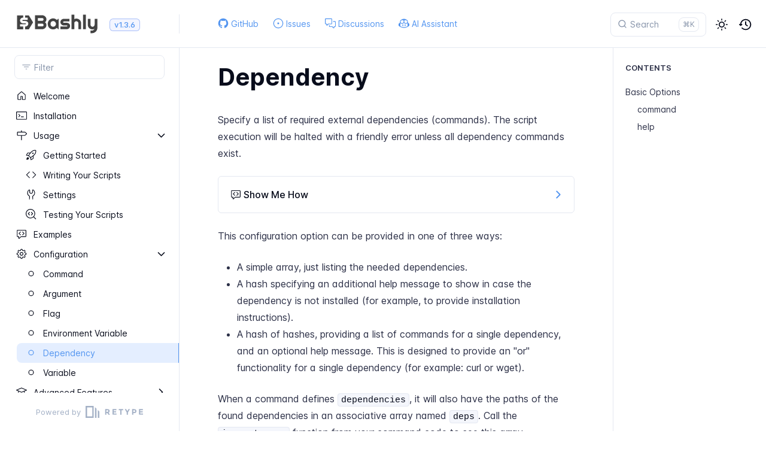

--- FILE ---
content_type: text/html; charset=utf-8
request_url: https://bashly.dev/configuration/dependency/
body_size: 9585
content:
<!DOCTYPE html>
<html lang="en" class="h-full">
<head>
    <script async src="https://www.googletagmanager.com/gtag/js?id=G-0MC7P9VV8W"></script>
    <script data-cfasync="false">window.dataLayer = window.dataLayer || [];function gtag(){dataLayer.push(arguments);}gtag('js', new Date());gtag('config', 'G-0MC7P9VV8W');</script>

    <meta charset="UTF-8">
    <meta name="viewport" content="width=device-width,initial-scale=1">
    <meta name="turbo-cache-control" content="no-cache" data-turbo-track="reload" data-track-token="3.11.0.821022972099">

    <!-- See retype.com -->
    <meta name="generator" content="Retype 3.11.0">

    <!-- Primary Meta Tags -->
    <title>Dependency - Bashly</title>
    <meta name="title" content="Dependency - Bashly">
    <meta name="description" content="Specify a list of required external dependencies (commands). The script execution will be halted with a friendly error unless all dependency commands">

    <!-- Canonical -->
    <link rel="canonical" href="https://bashly.dev/configuration/dependency/">

    <!-- Open Graph / Facebook -->
    <meta property="og:type" content="website">
    <meta property="og:url" content="https://bashly.dev/configuration/dependency/">
    <meta property="og:title" content="Dependency - Bashly">
    <meta property="og:description" content="Specify a list of required external dependencies (commands). The script execution will be halted with a friendly error unless all dependency commands">

    <!-- Twitter -->
    <meta property="twitter:card" content="summary_large_image">
    <meta property="twitter:url" content="https://bashly.dev/configuration/dependency/">
    <meta property="twitter:title" content="Dependency - Bashly">
    <meta property="twitter:description" content="Specify a list of required external dependencies (commands). The script execution will be halted with a friendly error unless all dependency commands">

    <script data-cfasync="false">(function(){var cl=document.documentElement.classList,ls=localStorage.getItem("retype_scheme"),hd=cl.contains("dark"),hl=cl.contains("light"),wm=window.matchMedia&&window.matchMedia("(prefers-color-scheme: dark)").matches;if(ls==="dark"||(!ls&&wm&&!hd&&!hl)){cl.remove("light");cl.add("dark")}else if(ls==="light"||(!ls&&!wm&&!hd&&!hl)){cl.remove("dark");cl.add("light")}})();</script>

    <link href="../../resources/css/retype.css?v=3.11.0.821022972099" rel="stylesheet">

    <script data-cfasync="false" src="../../resources/js/config.js?v=3.11.0.821022972099" data-turbo-eval="false" defer></script>
    <script data-cfasync="false" src="../../resources/js/retype.js?v=3.11.0" data-turbo-eval="false" defer></script>
    <script id="lunr-js" data-cfasync="false" src="../../resources/js/lunr.js?v=3.11.0.821022972099" data-turbo-eval="false" defer></script>
    <script id="prism-js" data-cfasync="false" src="../../resources/js/prism.js?v=3.11.0.821022972099" defer></script>

    <!-- src/_includes/head.html -->
    <link rel="icon" type="image/png" href="/assets/icons/bashly-icon-arrow-96" sizes="96x96" />
    <link rel="icon" type="image/svg+xml" href="/assets/icons/bashly-icon-arrow.svg" />
    <link rel="apple-touch-icon" sizes="180x180" href="/assets/icons/bashly-icon-square-180.png" />
    <meta name="apple-mobile-web-app-title" content="Bashly" />
    <link rel="manifest" href="/assets/site.webmanifest" />

</head>
<body>
    <div id="retype-app" class="relative text-base antialiased text-base-text bg-base-bg font-body">
        <div class="absolute bottom-0 left-0" style="top: 5rem; right: 50%"></div>
    
        <header id="retype-header" class="sticky top-0 z-30 flex w-full h-16 bg-header-bg border-b border-header-border md:h-20">
            <div class="container relative flex items-center justify-between pr-6 grow md:justify-start">
                <!-- Mobile menu button skeleton -->
                <button v-cloak class="skeleton retype-mobile-menu-button flex items-center justify-center shrink-0 overflow-hidden dark:text-white focus:outline-none rounded-full w-10 h-10 ml-3.5 md:hidden"><svg xmlns="http://www.w3.org/2000/svg" class="mb-px shrink-0" width="24" height="24" viewBox="0 0 24 24" role="presentation" style="margin-bottom: 0px;"><g fill="currentColor"><path d="M2 4h20v2H2zM2 11h20v2H2zM2 18h20v2H2z"></path></g></svg></button>
                <div v-cloak id="retype-sidebar-left-toggle-button"></div>
        
                <!-- Logo -->
                <div class="flex items-center justify-between h-full py-2 md:w-75">
                    <div class="flex items-center px-2 md:px-6">
                        <a id="retype-branding-logo" href="../../" class="flex items-center leading-snug text-2xl">
                            <span class="grow-0 shrink-0 overflow-hidden">
                                <img class="max-h-10 dark:hidden md:inline-block" src="../../assets/logo.svg">
                                <img class="max-h-10 hidden dark:inline-block" src="../../assets/logo-dark.svg">
                            </span>
                        </a><span id="retype-branding-label" class="inline-flex mt-1 px-2 py-1 ml-4 text-xs font-medium leading-none items-center rounded-md bg-branding-label-bg text-branding-label-text ring-1 ring-branding-label-border ring-inset md:inline-block">v1.3.6</span>
                    </div>
        
                    <span class="hidden h-8 border-r md:inline-block border-base-border"></span>
                </div>
        
                <div class="flex justify-between md:grow">
                    <!-- Top Nav -->
                    <nav id="retype-header-nav" class="hidden md:flex">
                        <ul class="flex flex-col mb-4 md:pl-16 md:mb-0 md:flex-row md:items-center">
                            <li class="mr-6">
                                <a class="py-2 md:mb-0 inline-flex items-center text-sm whitespace-nowrap transition-colors duration-200 ease-linear md:text-header-text font-header-text-weight hover:text-header-text-hover" href="https://github.com/bashly-framework/bashly" target="_blank">
                                    <svg xmlns="http://www.w3.org/2000/svg" class="mb-px mr-1" width="18" height="18" viewBox="0 0 24 24" role="presentation">
                                        <g fill="currentColor">
                                            <path d="M12 1C5.923 1 1 5.923 1 12c0 4.867 3.149 8.979 7.521 10.436.55.096.756-.233.756-.522 0-.262-.013-1.128-.013-2.049-2.764.509-3.479-.674-3.699-1.292-.124-.317-.66-1.293-1.127-1.554-.385-.207-.936-.715-.014-.729.866-.014 1.485.797 1.691 1.128.99 1.663 2.571 1.196 3.204.907.096-.715.385-1.196.701-1.471-2.448-.275-5.005-1.224-5.005-5.432 0-1.196.426-2.186 1.128-2.956-.111-.275-.496-1.402.11-2.915 0 0 .921-.288 3.024 1.128a10.193 10.193 0 0 1 2.75-.371c.936 0 1.871.123 2.75.371 2.104-1.43 3.025-1.128 3.025-1.128.605 1.513.221 2.64.111 2.915.701.77 1.127 1.747 1.127 2.956 0 4.222-2.571 5.157-5.019 5.432.399.344.743 1.004.743 2.035 0 1.471-.014 2.654-.014 3.025 0 .289.206.632.756.522C19.851 20.979 23 16.854 23 12c0-6.077-4.922-11-11-11Z"/>
                                        </g>
                                    </svg>
                                    <span>GitHub</span>
                                </a>
                            </li>
                            <li class="mr-6">
                                <a class="py-2 md:mb-0 inline-flex items-center text-sm whitespace-nowrap transition-colors duration-200 ease-linear md:text-header-text font-header-text-weight hover:text-header-text-hover" href="https://github.com/bashly-framework/bashly/issues" target="_blank">
                                    <svg xmlns="http://www.w3.org/2000/svg" class="mb-px mr-1" width="18" height="18" viewBox="0 0 24 24" role="presentation">
                                        <g fill="currentColor">
                                            <path d="M12 1c6.075 0 11 4.925 11 11s-4.925 11-11 11S1 18.075 1 12 5.925 1 12 1ZM2.5 12a9.5 9.5 0 0 0 9.5 9.5 9.5 9.5 0 0 0 9.5-9.5A9.5 9.5 0 0 0 12 2.5 9.5 9.5 0 0 0 2.5 12Zm9.5 2a2 2 0 1 1-.001-3.999A2 2 0 0 1 12 14Z"/>
                                        </g>
                                    </svg>
                                    <span>Issues</span>
                                </a>
                            </li>
                            <li class="mr-6">
                                <a class="py-2 md:mb-0 inline-flex items-center text-sm whitespace-nowrap transition-colors duration-200 ease-linear md:text-header-text font-header-text-weight hover:text-header-text-hover" href="https://github.com/bashly-framework/bashly/discussions" target="_blank">
                                    <svg xmlns="http://www.w3.org/2000/svg" class="mb-px mr-1" width="18" height="18" viewBox="0 0 24 24" role="presentation">
                                        <g fill="currentColor">
                                            <path d="M1.75 1h12.5c.966 0 1.75.784 1.75 1.75v9.5A1.75 1.75 0 0 1 14.25 14H8.061l-2.574 2.573A1.458 1.458 0 0 1 3 15.543V14H1.75A1.75 1.75 0 0 1 0 12.25v-9.5C0 1.784.784 1 1.75 1ZM1.5 2.75v9.5c0 .138.112.25.25.25h2a.75.75 0 0 1 .75.75v2.19l2.72-2.72a.749.749 0 0 1 .53-.22h6.5a.25.25 0 0 0 .25-.25v-9.5a.25.25 0 0 0-.25-.25H1.75a.25.25 0 0 0-.25.25Z"/><path d="M22.5 8.75a.25.25 0 0 0-.25-.25h-3.5a.75.75 0 0 1 0-1.5h3.5c.966 0 1.75.784 1.75 1.75v9.5A1.75 1.75 0 0 1 22.25 20H21v1.543a1.457 1.457 0 0 1-2.487 1.03L15.939 20H10.75A1.75 1.75 0 0 1 9 18.25v-1.465a.75.75 0 0 1 1.5 0v1.465c0 .138.112.25.25.25h5.5a.75.75 0 0 1 .53.22l2.72 2.72v-2.19a.75.75 0 0 1 .75-.75h2a.25.25 0 0 0 .25-.25v-9.5Z"/>
                                        </g>
                                    </svg>
                                    <span>Discussions</span>
                                </a>
                            </li>
                            <li class="mr-6">
                                <a class="py-2 md:mb-0 inline-flex items-center text-sm whitespace-nowrap transition-colors duration-200 ease-linear md:text-header-text font-header-text-weight hover:text-header-text-hover" href="../../chat" target="_blank">
                                    <svg xmlns="http://www.w3.org/2000/svg" class="mb-px mr-1" width="18" height="18" viewBox="0 0 24 24" role="presentation">
                                        <g fill="currentColor">
                                            <path d="M23.922 16.992c-.861 1.495-5.859 5.023-11.922 5.023-6.063 0-11.061-3.528-11.922-5.023A.641.641 0 0 1 0 16.736v-2.869a.841.841 0 0 1 .053-.22c.372-.935 1.347-2.292 2.605-2.656.167-.429.414-1.055.644-1.517a10.195 10.195 0 0 1-.052-1.086c0-1.331.282-2.499 1.132-3.368.397-.406.89-.717 1.474-.952 1.399-1.136 3.392-2.093 6.122-2.093 2.731 0 4.767.957 6.166 2.093.584.235 1.077.546 1.474.952.85.869 1.132 2.037 1.132 3.368 0 .368-.014.733-.052 1.086.23.462.477 1.088.644 1.517 1.258.364 2.233 1.721 2.605 2.656a.832.832 0 0 1 .053.22v2.869a.641.641 0 0 1-.078.256ZM12.172 11h-.344a4.323 4.323 0 0 1-.355.508C10.703 12.455 9.555 13 7.965 13c-1.725 0-2.989-.359-3.782-1.259a2.005 2.005 0 0 1-.085-.104L4 11.741v6.585c1.435.779 4.514 2.179 8 2.179 3.486 0 6.565-1.4 8-2.179v-6.585l-.098-.104s-.033.045-.085.104c-.793.9-2.057 1.259-3.782 1.259-1.59 0-2.738-.545-3.508-1.492a4.323 4.323 0 0 1-.355-.508h-.016.016Zm.641-2.935c.136 1.057.403 1.913.878 2.497.442.544 1.134.938 2.344.938 1.573 0 2.292-.337 2.657-.751.384-.435.558-1.15.558-2.361 0-1.14-.243-1.847-.705-2.319-.477-.488-1.319-.862-2.824-1.025-1.487-.161-2.192.138-2.533.529-.269.307-.437.808-.438 1.578v.021c0 .265.021.562.063.893Zm-1.626 0c.042-.331.063-.628.063-.894v-.02c-.001-.77-.169-1.271-.438-1.578-.341-.391-1.046-.69-2.533-.529-1.505.163-2.347.537-2.824 1.025-.462.472-.705 1.179-.705 2.319 0 1.211.175 1.926.558 2.361.365.414 1.084.751 2.657.751 1.21 0 1.902-.394 2.344-.938.475-.584.742-1.44.878-2.497Z"/><path d="M14.5 14.25a1 1 0 0 1 1 1v2a1 1 0 0 1-2 0v-2a1 1 0 0 1 1-1Zm-5 0a1 1 0 0 1 1 1v2a1 1 0 0 1-2 0v-2a1 1 0 0 1 1-1Z"/>
                                        </g>
                                    </svg>
                                    <span>AI Assistant</span>
                                </a>
                            </li>
        
                        </ul>
                    </nav>
        
                    <!-- Header Right Skeleton -->
                    <div v-cloak class="flex justify-end grow skeleton">
        
                        <!-- Search input mock -->
                        <div class="relative hidden w-40 lg:block lg:max-w-sm lg:ml-auto">
                            <div class="absolute flex items-center justify-center h-full pl-3 dark:text-dark-300">
                                <svg xmlns="http://www.w3.org/2000/svg" class="icon-base" width="16" height="16" viewBox="0 0 24 24" aria-labelledby="icon" role="presentation" style="margin-bottom: 1px;"><g fill="currentColor" ><path d="M21.71 20.29l-3.68-3.68A8.963 8.963 0 0020 11c0-4.96-4.04-9-9-9s-9 4.04-9 9 4.04 9 9 9c2.12 0 4.07-.74 5.61-1.97l3.68 3.68c.2.19.45.29.71.29s.51-.1.71-.29c.39-.39.39-1.03 0-1.42zM4 11c0-3.86 3.14-7 7-7s7 3.14 7 7c0 1.92-.78 3.66-2.04 4.93-.01.01-.02.01-.02.01-.01.01-.01.01-.01.02A6.98 6.98 0 0111 18c-3.86 0-7-3.14-7-7z" ></path></g></svg>
                            </div>
                            <input class="w-full h-10 placeholder-search-placeholder transition-colors duration-200 ease-in bg-search-bg border border-transparent rounded md:text-sm hover:border-search-border-hover focus:outline-none focus:border-search-border-focus" style="padding: 0.625rem 0.75rem 0.625rem 2rem" type="text" placeholder="Search">
                        </div>
        
                        <!-- Mobile search button -->
                        <div class="flex items-center justify-center w-10 h-10 lg:hidden">
                            <svg xmlns="http://www.w3.org/2000/svg" class="shrink-0 icon-base" width="20" height="20" viewBox="0 0 24 24" aria-labelledby="icon" role="presentation" style="margin-bottom: 0px;"><g fill="currentColor" ><path d="M21.71 20.29l-3.68-3.68A8.963 8.963 0 0020 11c0-4.96-4.04-9-9-9s-9 4.04-9 9 4.04 9 9 9c2.12 0 4.07-.74 5.61-1.97l3.68 3.68c.2.19.45.29.71.29s.51-.1.71-.29c.39-.39.39-1.03 0-1.42zM4 11c0-3.86 3.14-7 7-7s7 3.14 7 7c0 1.92-.78 3.66-2.04 4.93-.01.01-.02.01-.02.01-.01.01-.01.01-.01.02A6.98 6.98 0 0111 18c-3.86 0-7-3.14-7-7z" ></path></g></svg>
                        </div>
        
                        <!-- Dark mode switch placeholder -->
                        <div class="w-10 h-10 lg:ml-2"></div>
        
                        <!-- History button -->
                        <div class="flex items-center justify-center w-10 h-10" style="margin-right: -0.625rem;">
                            <svg xmlns="http://www.w3.org/2000/svg" class="shrink-0 icon-base" width="22" height="22" viewBox="0 0 24 24" aria-labelledby="icon" role="presentation" style="margin-bottom: 0px;"><g fill="currentColor" ><g ><path d="M12.01 6.01c-.55 0-1 .45-1 1V12a1 1 0 00.4.8l3 2.22a.985.985 0 001.39-.2.996.996 0 00-.21-1.4l-2.6-1.92V7.01c.02-.55-.43-1-.98-1z"></path><path d="M12.01 1.91c-5.33 0-9.69 4.16-10.05 9.4l-.29-.26a.997.997 0 10-1.34 1.48l1.97 1.79c.19.17.43.26.67.26s.48-.09.67-.26l1.97-1.79a.997.997 0 10-1.34-1.48l-.31.28c.34-4.14 3.82-7.41 8.05-7.41 4.46 0 8.08 3.63 8.08 8.09s-3.63 8.08-8.08 8.08c-2.18 0-4.22-.85-5.75-2.4a.996.996 0 10-1.42 1.4 10.02 10.02 0 007.17 2.99c5.56 0 10.08-4.52 10.08-10.08.01-5.56-4.52-10.09-10.08-10.09z"></path></g></g></svg>
                        </div>
                    </div>
        
                    <div v-cloak class="flex justify-end grow">
                        <div id="retype-mobile-search-button"></div>
                        <doc-search-desktop></doc-search-desktop>
        
                        <doc-theme-switch class="lg:ml-2"></doc-theme-switch>
                        <doc-history></doc-history>
                    </div>
                </div>
            </div>
        </header>
    
    
        <div id="retype-container" class="container relative flex bg-white">
            <!-- Sidebar Skeleton -->
            <div v-cloak class="fixed flex flex-col shrink-0 duration-300 ease-in-out bg-sidebar-left-bg border-sidebar-left-border sidebar top-20 w-75 border-r h-screen md:sticky transition-transform skeleton">
            
                <div class="flex items-center h-16 px-6">
                    <input class="w-full h-8 px-3 py-2 transition-colors duration-200 ease-linear bg-filter-bg border border-filter-border rounded shadow-none text-sm focus:outline-none focus:border-filter-border-focus" type="text" placeholder="Filter">
                </div>
            
                <div class="pl-6 mt-1 mb-4">
                    <div class="w-32 h-3 mb-4 bg-skeleton-bg rounded-full loading"></div>
                    <div class="w-48 h-3 mb-4 bg-skeleton-bg rounded-full loading"></div>
                    <div class="w-40 h-3 mb-4 bg-skeleton-bg rounded-full loading"></div>
                    <div class="w-32 h-3 mb-4 bg-skeleton-bg rounded-full loading"></div>
                    <div class="w-48 h-3 mb-4 bg-skeleton-bg rounded-full loading"></div>
                    <div class="w-40 h-3 mb-4 bg-skeleton-bg rounded-full loading"></div>
                </div>
            
                <div class="shrink-0 mt-auto bg-transparent dark:border-base-border">
                    <a class="flex items-center justify-center flex-nowrap h-16 text-gray-350 dark:text-dark-400 hover:text-gray-600 dark:hover:text-dark-300 transition-colors duration-150 ease-in docs-powered-by" target="_blank" href="https://retype.com/" rel="noopener">
                        <span class="text-xs whitespace-nowrap">Powered by</span>
                        <svg xmlns="http://www.w3.org/2000/svg" class="ml-2" fill="currentColor" width="96" height="20" overflow="visible"><path d="M0 0v20h13.59V0H0zm11.15 17.54H2.44V2.46h8.71v15.08zM15.8 20h2.44V4.67L15.8 2.22zM20.45 6.89V20h2.44V9.34z"/><g><path d="M40.16 8.44c0 1.49-.59 2.45-1.75 2.88l2.34 3.32h-2.53l-2.04-2.96h-1.43v2.96h-2.06V5.36h3.5c1.43 0 2.46.24 3.07.73s.9 1.27.9 2.35zm-2.48 1.1c.26-.23.38-.59.38-1.09 0-.5-.13-.84-.4-1.03s-.73-.28-1.39-.28h-1.54v2.75h1.5c.72 0 1.2-.12 1.45-.35zM51.56 5.36V7.2h-4.59v1.91h4.13v1.76h-4.13v1.92h4.74v1.83h-6.79V5.36h6.64zM60.09 7.15v7.48h-2.06V7.15h-2.61V5.36h7.28v1.79h-2.61zM70.81 14.64h-2.06v-3.66l-3.19-5.61h2.23l1.99 3.45 1.99-3.45H74l-3.19 5.61v3.66zM83.99 6.19c.65.55.97 1.4.97 2.55s-.33 1.98-1 2.51-1.68.8-3.04.8h-1.23v2.59h-2.06V5.36h3.26c1.42 0 2.45.28 3.1.83zm-1.51 3.65c.25-.28.37-.69.37-1.22s-.16-.92-.48-1.14c-.32-.23-.82-.34-1.5-.34H79.7v3.12h1.38c.68 0 1.15-.14 1.4-.42zM95.85 5.36V7.2h-4.59v1.91h4.13v1.76h-4.13v1.92H96v1.83h-6.79V5.36h6.64z"/></g></svg>
                    </a>
                </div>
            </div>
            
            <!-- Sidebar component -->
            <doc-sidebar v-cloak>
                <template #sidebar-footer>
                    <div class="shrink-0 mt-auto border-t md:bg-transparent md:border-none dark:border-base-border">
            
                        <div class="py-3 px-6 md:hidden border-b dark:border-base-border">
                            <nav>
                                <ul class="flex flex-wrap justify-center items-center">
                                    <li class="mr-6">
                                        <a class="block py-1 inline-flex items-center text-sm whitespace-nowrap transition-colors duration-200 ease-linear md:text-header-text font-header-text-weight hover:text-header-text-hover" href="https://github.com/bashly-framework/bashly" target="_blank">
                                            <svg xmlns="http://www.w3.org/2000/svg" class="mb-px mr-1" width="18" height="18" viewBox="0 0 24 24" role="presentation">
                                                <g fill="currentColor">
                                                    <path d="M12 1C5.923 1 1 5.923 1 12c0 4.867 3.149 8.979 7.521 10.436.55.096.756-.233.756-.522 0-.262-.013-1.128-.013-2.049-2.764.509-3.479-.674-3.699-1.292-.124-.317-.66-1.293-1.127-1.554-.385-.207-.936-.715-.014-.729.866-.014 1.485.797 1.691 1.128.99 1.663 2.571 1.196 3.204.907.096-.715.385-1.196.701-1.471-2.448-.275-5.005-1.224-5.005-5.432 0-1.196.426-2.186 1.128-2.956-.111-.275-.496-1.402.11-2.915 0 0 .921-.288 3.024 1.128a10.193 10.193 0 0 1 2.75-.371c.936 0 1.871.123 2.75.371 2.104-1.43 3.025-1.128 3.025-1.128.605 1.513.221 2.64.111 2.915.701.77 1.127 1.747 1.127 2.956 0 4.222-2.571 5.157-5.019 5.432.399.344.743 1.004.743 2.035 0 1.471-.014 2.654-.014 3.025 0 .289.206.632.756.522C19.851 20.979 23 16.854 23 12c0-6.077-4.922-11-11-11Z"/>
                                                </g>
                                            </svg>
                                            <span>GitHub</span>
                                        </a>
                                    </li>
                                    <li class="mr-6">
                                        <a class="block py-1 inline-flex items-center text-sm whitespace-nowrap transition-colors duration-200 ease-linear md:text-header-text font-header-text-weight hover:text-header-text-hover" href="https://github.com/bashly-framework/bashly/issues" target="_blank">
                                            <svg xmlns="http://www.w3.org/2000/svg" class="mb-px mr-1" width="18" height="18" viewBox="0 0 24 24" role="presentation">
                                                <g fill="currentColor">
                                                    <path d="M12 1c6.075 0 11 4.925 11 11s-4.925 11-11 11S1 18.075 1 12 5.925 1 12 1ZM2.5 12a9.5 9.5 0 0 0 9.5 9.5 9.5 9.5 0 0 0 9.5-9.5A9.5 9.5 0 0 0 12 2.5 9.5 9.5 0 0 0 2.5 12Zm9.5 2a2 2 0 1 1-.001-3.999A2 2 0 0 1 12 14Z"/>
                                                </g>
                                            </svg>
                                            <span>Issues</span>
                                        </a>
                                    </li>
                                    <li class="mr-6">
                                        <a class="block py-1 inline-flex items-center text-sm whitespace-nowrap transition-colors duration-200 ease-linear md:text-header-text font-header-text-weight hover:text-header-text-hover" href="https://github.com/bashly-framework/bashly/discussions" target="_blank">
                                            <svg xmlns="http://www.w3.org/2000/svg" class="mb-px mr-1" width="18" height="18" viewBox="0 0 24 24" role="presentation">
                                                <g fill="currentColor">
                                                    <path d="M1.75 1h12.5c.966 0 1.75.784 1.75 1.75v9.5A1.75 1.75 0 0 1 14.25 14H8.061l-2.574 2.573A1.458 1.458 0 0 1 3 15.543V14H1.75A1.75 1.75 0 0 1 0 12.25v-9.5C0 1.784.784 1 1.75 1ZM1.5 2.75v9.5c0 .138.112.25.25.25h2a.75.75 0 0 1 .75.75v2.19l2.72-2.72a.749.749 0 0 1 .53-.22h6.5a.25.25 0 0 0 .25-.25v-9.5a.25.25 0 0 0-.25-.25H1.75a.25.25 0 0 0-.25.25Z"/><path d="M22.5 8.75a.25.25 0 0 0-.25-.25h-3.5a.75.75 0 0 1 0-1.5h3.5c.966 0 1.75.784 1.75 1.75v9.5A1.75 1.75 0 0 1 22.25 20H21v1.543a1.457 1.457 0 0 1-2.487 1.03L15.939 20H10.75A1.75 1.75 0 0 1 9 18.25v-1.465a.75.75 0 0 1 1.5 0v1.465c0 .138.112.25.25.25h5.5a.75.75 0 0 1 .53.22l2.72 2.72v-2.19a.75.75 0 0 1 .75-.75h2a.25.25 0 0 0 .25-.25v-9.5Z"/>
                                                </g>
                                            </svg>
                                            <span>Discussions</span>
                                        </a>
                                    </li>
                                    <li class="mr-6">
                                        <a class="block py-1 inline-flex items-center text-sm whitespace-nowrap transition-colors duration-200 ease-linear md:text-header-text font-header-text-weight hover:text-header-text-hover" href="../../chat" target="_blank">
                                            <svg xmlns="http://www.w3.org/2000/svg" class="mb-px mr-1" width="18" height="18" viewBox="0 0 24 24" role="presentation">
                                                <g fill="currentColor">
                                                    <path d="M23.922 16.992c-.861 1.495-5.859 5.023-11.922 5.023-6.063 0-11.061-3.528-11.922-5.023A.641.641 0 0 1 0 16.736v-2.869a.841.841 0 0 1 .053-.22c.372-.935 1.347-2.292 2.605-2.656.167-.429.414-1.055.644-1.517a10.195 10.195 0 0 1-.052-1.086c0-1.331.282-2.499 1.132-3.368.397-.406.89-.717 1.474-.952 1.399-1.136 3.392-2.093 6.122-2.093 2.731 0 4.767.957 6.166 2.093.584.235 1.077.546 1.474.952.85.869 1.132 2.037 1.132 3.368 0 .368-.014.733-.052 1.086.23.462.477 1.088.644 1.517 1.258.364 2.233 1.721 2.605 2.656a.832.832 0 0 1 .053.22v2.869a.641.641 0 0 1-.078.256ZM12.172 11h-.344a4.323 4.323 0 0 1-.355.508C10.703 12.455 9.555 13 7.965 13c-1.725 0-2.989-.359-3.782-1.259a2.005 2.005 0 0 1-.085-.104L4 11.741v6.585c1.435.779 4.514 2.179 8 2.179 3.486 0 6.565-1.4 8-2.179v-6.585l-.098-.104s-.033.045-.085.104c-.793.9-2.057 1.259-3.782 1.259-1.59 0-2.738-.545-3.508-1.492a4.323 4.323 0 0 1-.355-.508h-.016.016Zm.641-2.935c.136 1.057.403 1.913.878 2.497.442.544 1.134.938 2.344.938 1.573 0 2.292-.337 2.657-.751.384-.435.558-1.15.558-2.361 0-1.14-.243-1.847-.705-2.319-.477-.488-1.319-.862-2.824-1.025-1.487-.161-2.192.138-2.533.529-.269.307-.437.808-.438 1.578v.021c0 .265.021.562.063.893Zm-1.626 0c.042-.331.063-.628.063-.894v-.02c-.001-.77-.169-1.271-.438-1.578-.341-.391-1.046-.69-2.533-.529-1.505.163-2.347.537-2.824 1.025-.462.472-.705 1.179-.705 2.319 0 1.211.175 1.926.558 2.361.365.414 1.084.751 2.657.751 1.21 0 1.902-.394 2.344-.938.475-.584.742-1.44.878-2.497Z"/><path d="M14.5 14.25a1 1 0 0 1 1 1v2a1 1 0 0 1-2 0v-2a1 1 0 0 1 1-1Zm-5 0a1 1 0 0 1 1 1v2a1 1 0 0 1-2 0v-2a1 1 0 0 1 1-1Z"/>
                                                </g>
                                            </svg>
                                            <span>AI Assistant</span>
                                        </a>
                                    </li>
            
                                </ul>
                            </nav>
                        </div>
            
                        <a class="flex items-center justify-center flex-nowrap h-16 text-gray-350 dark:text-dark-400 hover:text-gray-600 dark:hover:text-dark-300 transition-colors duration-150 ease-in docs-powered-by" target="_blank" href="https://retype.com/" rel="noopener">
                            <span class="text-xs whitespace-nowrap">Powered by</span>
                            <svg xmlns="http://www.w3.org/2000/svg" class="ml-2" fill="currentColor" width="96" height="20" overflow="visible"><path d="M0 0v20h13.59V0H0zm11.15 17.54H2.44V2.46h8.71v15.08zM15.8 20h2.44V4.67L15.8 2.22zM20.45 6.89V20h2.44V9.34z"/><g><path d="M40.16 8.44c0 1.49-.59 2.45-1.75 2.88l2.34 3.32h-2.53l-2.04-2.96h-1.43v2.96h-2.06V5.36h3.5c1.43 0 2.46.24 3.07.73s.9 1.27.9 2.35zm-2.48 1.1c.26-.23.38-.59.38-1.09 0-.5-.13-.84-.4-1.03s-.73-.28-1.39-.28h-1.54v2.75h1.5c.72 0 1.2-.12 1.45-.35zM51.56 5.36V7.2h-4.59v1.91h4.13v1.76h-4.13v1.92h4.74v1.83h-6.79V5.36h6.64zM60.09 7.15v7.48h-2.06V7.15h-2.61V5.36h7.28v1.79h-2.61zM70.81 14.64h-2.06v-3.66l-3.19-5.61h2.23l1.99 3.45 1.99-3.45H74l-3.19 5.61v3.66zM83.99 6.19c.65.55.97 1.4.97 2.55s-.33 1.98-1 2.51-1.68.8-3.04.8h-1.23v2.59h-2.06V5.36h3.26c1.42 0 2.45.28 3.1.83zm-1.51 3.65c.25-.28.37-.69.37-1.22s-.16-.92-.48-1.14c-.32-.23-.82-.34-1.5-.34H79.7v3.12h1.38c.68 0 1.15-.14 1.4-.42zM95.85 5.36V7.2h-4.59v1.91h4.13v1.76h-4.13v1.92H96v1.83h-6.79V5.36h6.64z"/></g></svg>
                        </a>
                    </div>
                </template>
            </doc-sidebar>
    
            <div class="grow min-w-0 bg-body-bg">
                <!-- Render "toolbar" template here on api pages --><!-- Render page content -->
                <div class="flex">
                    <div id="retype-main" class="min-w-0 p-4 grow md:px-16">
                        <main class="relative pb-12 lg:pt-2">
                            <div class="retype-markdown" id="retype-content">
                                <!-- Rendered if sidebar right is enabled -->
                                <div id="retype-sidebar-right-toggle"></div>
                                <!-- Page content  -->
<doc-anchor-target id="dependency" class="break-words">
    <h1>
        <doc-anchor-trigger class="header-anchor-trigger" to="#dependency">#</doc-anchor-trigger>
        <span>Dependency</span>
    </h1>
</doc-anchor-target>
<p>Specify a list of required external dependencies (commands). The script
execution will be halted with a friendly error unless all dependency commands
exist.</p>
<doc-panel id="show-me-how" collapsed>
    <template #title><svg xmlns="http://www.w3.org/2000/svg" class="docs-icon" viewBox="0 0 24 24" role="presentation"><g fill="currentColor"><g><path d="M10.3 6.74a.75.75 0 0 1-.04 1.06l-2.908 2.7 2.908 2.7a.75.75 0 1 1-1.02 1.1l-3.5-3.25a.75.75 0 0 1 0-1.1l3.5-3.25a.75.75 0 0 1 1.06.04Zm3.44 1.06a.75.75 0 1 1 1.02-1.1l3.5 3.25a.75.75 0 0 1 0 1.1l-3.5 3.25a.75.75 0 1 1-1.02-1.1l2.908-2.7-2.908-2.7Z"/><path d="M1.5 4.25c0-.966.784-1.75 1.75-1.75h17.5c.966 0 1.75.784 1.75 1.75v12.5a1.75 1.75 0 0 1-1.75 1.75h-9.69l-3.573 3.573A1.458 1.458 0 0 1 5 21.043V18.5H3.25a1.75 1.75 0 0 1-1.75-1.75ZM3.25 4a.25.25 0 0 0-.25.25v12.5c0 .138.112.25.25.25h2.5a.75.75 0 0 1 .75.75v3.19l3.72-3.72a.749.749 0 0 1 .53-.22h10a.25.25 0 0 0 .25-.25V4.25a.25.25 0 0 0-.25-.25Z"/></g></g></svg> Show Me How</template>
<div class="codeblock-wrapper"><doc-codeblock>
<div class="codeblock-title">bashly.yml</div>
<pre translate="no" class="language-yaml"><code v-pre class="language-yaml"># Array syntax
dependencies:
- docker
- curl

# Simple hash syntax, to provide additional (optional) help message
dependencies:
  docker: see https://docker.com for installation instructions
  git: &quot;install by running: sudo apt install git&quot;
  ruby:

# Explicit hash syntax, to provide additional help message and
# look for &quot;one of&quot; a given list of dependencies
dependencies:
  http_client:
    command: [curl, wget]
    help: Run 'sudo apt install curl' or 'sudo apt install wget'</code></pre>
</doc-codeblock></div>
</doc-panel>
<p>This configuration option can be provided in one of three ways:</p>
<ul>
<li>A simple array, just listing the needed dependencies.</li>
<li>A hash specifying an additional help message to show in case the dependency is
not installed (for example, to provide installation instructions).</li>
<li>A hash of hashes, providing a list of commands for a single dependency, and
an optional help message. This is designed to provide an &quot;or&quot; functionality
for a single dependency (for example: curl or wget).</li>
</ul>
<p>When a command defines <code v-pre>dependencies</code>, it will also have the paths of the found
dependencies in an associative array named <code v-pre>deps</code>. Call the <code v-pre>inspect_args</code>
function from your command code to see this array.</p>
<p><a href="https://github.com/bashly-framework/bashly/tree/master/examples/dependencies#readme" class="no-link inline-flex align-middle items-center font-medium cursor-pointer transition-colors duration-200 ease-out focus:outline-none bg-button-primary hover:bg-button-primary-hover text-button-primary-text px-4 h-10 text-sm rounded-md">
    <span><svg xmlns="http://www.w3.org/2000/svg" class="mb-px inline-flex mr-2" width="18" height="18" viewBox="0 0 24 24" role="presentation"><g fill="currentColor"><path d="M10.3 6.74a.75.75 0 0 1-.04 1.06l-2.908 2.7 2.908 2.7a.75.75 0 1 1-1.02 1.1l-3.5-3.25a.75.75 0 0 1 0-1.1l3.5-3.25a.75.75 0 0 1 1.06.04Zm3.44 1.06a.75.75 0 1 1 1.02-1.1l3.5 3.25a.75.75 0 0 1 0 1.1l-3.5 3.25a.75.75 0 1 1-1.02-1.1l2.908-2.7-2.908-2.7Z"/><path d="M1.5 4.25c0-.966.784-1.75 1.75-1.75h17.5c.966 0 1.75.784 1.75 1.75v12.5a1.75 1.75 0 0 1-1.75 1.75h-9.69l-3.573 3.573A1.458 1.458 0 0 1 5 21.043V18.5H3.25a1.75 1.75 0 0 1-1.75-1.75ZM3.25 4a.25.25 0 0 0-.25.25v12.5c0 .138.112.25.25.25h2.5a.75.75 0 0 1 .75.75v3.19l3.72-3.72a.749.749 0 0 1 .53-.22h10a.25.25 0 0 0 .25-.25V4.25a.25.25 0 0 0-.25-.25Z"/></g></svg></span>
    <span>Dependencies Example</span>
</a> <a href="https://github.com/bashly-framework/bashly/tree/master/examples/dependencies-alt#readme" class="no-link inline-flex align-middle items-center font-medium cursor-pointer transition-colors duration-200 ease-out focus:outline-none bg-button-primary hover:bg-button-primary-hover text-button-primary-text px-4 h-10 text-sm rounded-md">
    <span><svg xmlns="http://www.w3.org/2000/svg" class="mb-px inline-flex mr-2" width="18" height="18" viewBox="0 0 24 24" role="presentation"><g fill="currentColor"><path d="M10.3 6.74a.75.75 0 0 1-.04 1.06l-2.908 2.7 2.908 2.7a.75.75 0 1 1-1.02 1.1l-3.5-3.25a.75.75 0 0 1 0-1.1l3.5-3.25a.75.75 0 0 1 1.06.04Zm3.44 1.06a.75.75 0 1 1 1.02-1.1l3.5 3.25a.75.75 0 0 1 0 1.1l-3.5 3.25a.75.75 0 1 1-1.02-1.1l2.908-2.7-2.908-2.7Z"/><path d="M1.5 4.25c0-.966.784-1.75 1.75-1.75h17.5c.966 0 1.75.784 1.75 1.75v12.5a1.75 1.75 0 0 1-1.75 1.75h-9.69l-3.573 3.573A1.458 1.458 0 0 1 5 21.043V18.5H3.25a1.75 1.75 0 0 1-1.75-1.75ZM3.25 4a.25.25 0 0 0-.25.25v12.5c0 .138.112.25.25.25h2.5a.75.75 0 0 1 .75.75v3.19l3.72-3.72a.749.749 0 0 1 .53-.22h10a.25.25 0 0 0 .25-.25V4.25a.25.25 0 0 0-.25-.25Z"/></g></svg></span>
    <span>Alternate Dependencies Example</span>
</a></p>
<doc-anchor-target id="basic-options">
    <h2>
        <doc-anchor-trigger class="header-anchor-trigger" to="#basic-options">#</doc-anchor-trigger>
        <span>Basic Options</span>
    </h2>
</doc-anchor-target>
<p>These options are valid when using the explicit hash syntax.</p>
<doc-anchor-target id="command">
    <h3>
        <doc-anchor-trigger class="header-anchor-trigger" to="#command">#</doc-anchor-trigger>
        <span>command</span>
    </h3>
</doc-anchor-target>
<p><span class="no-link inline-flex align-middle items-center justify-center font-medium leading-none whitespace-nowrap text-badge-primary-text bg-badge-primary border border-badge-primary-border h-6 px-2 text-xs rounded-md">
    <span>Array of Strings</span>
</span> <span class="no-link inline-flex align-middle items-center justify-center font-medium leading-none whitespace-nowrap text-badge-danger-text bg-badge-danger border border-badge-danger-border h-6 px-2 text-xs rounded-md">
    <span>Required</span>
</span></p>
<p>One or more commands that are required by your script. If more than one is
provided, the dependency will be considered as satisfied if any of the commands
exist.</p>
<p>For example, given this configuration:</p>
<div class="codeblock-wrapper"><doc-codeblock>
<div class="codeblock-title">bashly.yml</div>
<pre translate="no" class="language-yaml"><code v-pre class="language-yaml">dependencies:
  http_client:
    command: [curl, wget]
    help: run 'sudo apt install curl' or 'sudo apt install wget'</code></pre>
</doc-codeblock></div>
<p>the script will exit with the following error if both <code v-pre>curl</code> and <code v-pre>wget</code> are
not available:</p>
<div class="codeblock-wrapper"><doc-codeblock>
<pre translate="no" class="language-none"><code v-pre class="language-none">$ ./myscript
missing dependency: http_client (curl/wget)
run 'sudo apt install curl' or 'sudo apt install wget'</code></pre>
</doc-codeblock></div>
<doc-anchor-target id="help">
    <h3>
        <doc-anchor-trigger class="header-anchor-trigger" to="#help">#</doc-anchor-trigger>
        <span>help</span>
    </h3>
</doc-anchor-target>
<p><span class="no-link inline-flex align-middle items-center justify-center font-medium leading-none whitespace-nowrap text-badge-primary-text bg-badge-primary border border-badge-primary-border h-6 px-2 text-xs rounded-md">
    <span>String</span>
</span></p>
<p>An additional optional help message to show when the dependency is not met.
This can be useful for providing installation instructions or a download URL.</p>

                                
                                <!-- Required only on API pages -->
                                <doc-toolbar-member-filter-no-results></doc-toolbar-member-filter-no-results>
                            </div>
                            <footer id="retype-content-footer" class="clear-both">
                                <div class="flex flex-wrap items-center justify-between mt-14">
                                    <a id="retype-edit-this-page" class="my-2.5 inline-flex items-center text-sm whitespace-nowrap text-body-link font-body-link-weight hover:text-body-link-hover hover:underline" href="https://github.com/bashly-framework/bashly-book/blob/master/src/configuration/dependency.md" target="_blank" rel="noopener">
                                        <svg class="mr-1.5" xmlns="http://www.w3.org/2000/svg" width="18" height="18" viewBox="0 0 24 24" fill="currentColor" overflow="visible"><path d="M20 12c-.55 0-1 .45-1 1v7c0 .55-.45 1-1 1H4c-.55 0-1-.45-1-1V6c0-.55.45-1 1-1h7c.55 0 1-.45 1-1s-.45-1-1-1H4C2.35 3 1 4.35 1 6v14c0 1.65 1.35 3 3 3h14c1.65 0 3-1.35 3-3v-7c0-.55-.45-1-1-1z" /><path d="M22.21 1.79c-1.18-1.18-3.24-1.18-4.41 0l-9.5 9.5c-.13.13-.22.29-.26.46l-1 4c-.08.34.01.7.26.95.18.2.44.3.7.3.08 0 .16-.01.24-.03l4-1c.18-.04.34-.13.46-.26l9.5-9.5c1.22-1.22 1.22-3.2.01-4.42zm-1.42 3l-9.3 9.3-2.11.53.53-2.11 9.3-9.3c.42-.42 1.16-.42 1.59 0 .43.43.43 1.15-.01 1.58z" /><path fill="none" d="M0 0h24v24H0z" /></svg>
                                        <span>Edit this page</span>
                                    </a>
                                </div>
                            
                                <nav id="retype-nextprev" class="print:hidden flex mt-14">
                                    <div class="w-1/2">
                                        <a class="px-5 py-4 h-full flex items-center break-normal font-medium text-body-link border border-base-border hover:border-base-border-hover rounded-l-lg transition-colors duration-150 relative hover:z-5" href="../../configuration/environment-variable/">
                                            <svg xmlns="http://www.w3.org/2000/svg" class="mr-3" width="24" height="24" viewBox="0 0 24 24" fill="currentColor" overflow="visible"><path d="M19 11H7.41l5.29-5.29a.996.996 0 10-1.41-1.41l-7 7a1 1 0 000 1.42l7 7a1.024 1.024 0 001.42-.01.996.996 0 000-1.41L7.41 13H19c.55 0 1-.45 1-1s-.45-1-1-1z" /><path fill="none" d="M0 0h24v24H0z" /></svg>
                                            <span>
                                                <span class="block text-xs font-normal text-base-text-muted">Previous</span>
                                                <span class="block mt-1">Environment Variable</span>
                                            </span>
                                        </a>
                                    </div>
                            
                                    <div class="w-1/2">
                                        <a class="px-5 py-4 -mx-px h-full flex items-center justify-end break-normal font-medium text-body-link border border-base-border hover:border-base-border-hover rounded-r-lg transition-colors duration-150 relative hover:z-5" href="../../configuration/variable/">
                                            <span>
                                                <span class="block text-xs font-normal text-right text-base-text-muted">Next</span>
                                                <span class="block mt-1">Variable</span>
                                            </span>
                                            <svg xmlns="http://www.w3.org/2000/svg" class="ml-3" width="24" height="24" viewBox="0 0 24 24" fill="currentColor" overflow="visible"><path d="M19.92 12.38a1 1 0 00-.22-1.09l-7-7a.996.996 0 10-1.41 1.41l5.3 5.3H5c-.55 0-1 .45-1 1s.45 1 1 1h11.59l-5.29 5.29a.996.996 0 000 1.41c.19.2.44.3.7.3s.51-.1.71-.29l7-7c.09-.09.16-.21.21-.33z" /><path fill="none" d="M0 0h24v24H0z" /></svg>
                                        </a>
                                    </div>
                                </nav>
                            </footer>
                        </main>
                
                        <div id="retype-page-footer" class="print:border-none border-t border-base-border pt-6 mb-8">
                            <footer class="flex flex-wrap items-center justify-between print:justify-center">
                                <div id="retype-footer-links" class="print:hidden">
                                    <ul class="flex flex-wrap items-center text-sm">
                                        <li>
                                            <a class="inline-flex items-center mr-4 py-2 text-sm whitespace-nowrap transition-colors duration-200 ease-linear text-footer-link hover:text-footer-link-hover md:mb-0" href="https://github.com/bashly-framework/bashly-book" target="_blank">
                                                <svg xmlns="http://www.w3.org/2000/svg" class="mb-px mr-1" width="18" height="18" viewBox="0 0 24 24" role="presentation">
                                                    <g fill="currentColor">
                                                        <path d="M12 1C5.923 1 1 5.923 1 12c0 4.867 3.149 8.979 7.521 10.436.55.096.756-.233.756-.522 0-.262-.013-1.128-.013-2.049-2.764.509-3.479-.674-3.699-1.292-.124-.317-.66-1.293-1.127-1.554-.385-.207-.936-.715-.014-.729.866-.014 1.485.797 1.691 1.128.99 1.663 2.571 1.196 3.204.907.096-.715.385-1.196.701-1.471-2.448-.275-5.005-1.224-5.005-5.432 0-1.196.426-2.186 1.128-2.956-.111-.275-.496-1.402.11-2.915 0 0 .921-.288 3.024 1.128a10.193 10.193 0 0 1 2.75-.371c.936 0 1.871.123 2.75.371 2.104-1.43 3.025-1.128 3.025-1.128.605 1.513.221 2.64.111 2.915.701.77 1.127 1.747 1.127 2.956 0 4.222-2.571 5.157-5.019 5.432.399.344.743 1.004.743 2.035 0 1.471-.014 2.654-.014 3.025 0 .289.206.632.756.522C19.851 20.979 23 16.854 23 12c0-6.077-4.922-11-11-11Z"/>
                                                    </g>
                                                </svg>
                                                <span>Site Source</span>
                                            </a>
                                        </li>
                                        <li>
                                            <a class="inline-flex items-center mr-4 py-2 text-sm whitespace-nowrap transition-colors duration-200 ease-linear text-footer-link hover:text-footer-link-hover md:mb-0" href="https://github.com/bashly-framework/bashly/blob/master/CHANGELOG.md#changelog" target="_blank">
                                                <svg xmlns="http://www.w3.org/2000/svg" class="mb-px mr-1" width="18" height="18" viewBox="0 0 24 24" role="presentation">
                                                    <g fill="currentColor">
                                                        <path d="M9.197 10a.75.75 0 0 0 0 1.5h6.5a.75.75 0 0 0 0-1.5h-6.5Zm-2.382 4a.75.75 0 0 0 0 1.5h6.5a.75.75 0 0 0 0-1.5h-6.5Zm-1.581 4a.75.75 0 0 0 0 1.5h6.5a.75.75 0 0 0 0-1.5h-6.5Z"/><path d="M4.125 0h15.75a4.11 4.11 0 0 1 2.92 1.205A4.11 4.11 0 0 1 24 4.125c0 1.384-.476 2.794-1.128 4.16-.652 1.365-1.515 2.757-2.352 4.104l-.008.013c-.849 1.368-1.669 2.691-2.28 3.97-.614 1.283-.982 2.45-.982 3.503a2.625 2.625 0 1 0 4.083-2.183.75.75 0 1 1 .834-1.247A4.126 4.126 0 0 1 19.875 24H4.5a4.125 4.125 0 0 1-4.125-4.125c0-2.234 1.258-4.656 2.59-6.902.348-.586.702-1.162 1.05-1.728.8-1.304 1.567-2.553 2.144-3.738H3.39c-.823 0-1.886-.193-2.567-1.035A3.647 3.647 0 0 1 0 4.125 4.125 4.125 0 0 1 4.125 0ZM15.75 19.875c0-1.38.476-2.786 1.128-4.15.649-1.358 1.509-2.743 2.343-4.086l.017-.028c.849-1.367 1.669-2.692 2.28-3.972.614-1.285.982-2.457.982-3.514A2.615 2.615 0 0 0 19.875 1.5a2.625 2.625 0 0 0-2.625 2.625c0 .865.421 1.509 1.167 2.009A.75.75 0 0 1 18 7.507H7.812c-.65 1.483-1.624 3.069-2.577 4.619-.334.544-.666 1.083-.98 1.612-1.355 2.287-2.38 4.371-2.38 6.137A2.625 2.625 0 0 0 4.5 22.5h12.193a4.108 4.108 0 0 1-.943-2.625ZM1.5 4.125c-.01.511.163 1.008.487 1.403.254.313.74.479 1.402.479h12.86a3.648 3.648 0 0 1-.499-1.882 4.11 4.11 0 0 1 .943-2.625H4.125A2.625 2.625 0 0 0 1.5 4.125Z"/>
                                                    </g>
                                                </svg>
                                                <span>Changelog</span>
                                            </a>
                                        </li>
                                    </ul>
                                </div>
                                <div id="retype-copyright" class="print:justify-center py-2 text-footer-text font-footer-link-weight text-sm leading-relaxed"><p>© Copyright 2026. All rights reserved.</p></div>
                            </footer>
                        </div>
                    </div>
                
                    <!-- Rendered if sidebar right is enabled -->
                    <!-- Sidebar right skeleton-->
                    <div v-cloak class="fixed top-0 bottom-0 right-0 translate-x-full bg-sidebar-right-bg border-sidebar-right-border lg:sticky lg:border-l lg:shrink-0 lg:pt-6 lg:transform-none sm:w-1/2 lg:w-64 lg:z-0 md:w-104 sidebar-right skeleton">
                        <div class="pl-5">
                            <div class="w-32 h-3 mb-4 bg-skeleton-bg rounded-full loading"></div>
                            <div class="w-48 h-3 mb-4 bg-skeleton-bg rounded-full loading"></div>
                            <div class="w-40 h-3 mb-4 bg-skeleton-bg rounded-full loading"></div>
                        </div>
                    </div>
                
                    <!-- User should be able to hide sidebar right -->
                    <doc-sidebar-right v-cloak></doc-sidebar-right>
                </div>

            </div>
        </div>
    
        <doc-search-mobile></doc-search-mobile>
        <doc-back-to-top></doc-back-to-top>
    </div>


    <div id="retype-overlay-target"></div>

    <script data-cfasync="false">window.__DOCS__ = { "title": "Dependency", level: 2, icon: "file", hasPrism: true, hasMermaid: false, hasMath: false, tocDepth: 23 }</script>
<script defer src="https://static.cloudflareinsights.com/beacon.min.js/vcd15cbe7772f49c399c6a5babf22c1241717689176015" integrity="sha512-ZpsOmlRQV6y907TI0dKBHq9Md29nnaEIPlkf84rnaERnq6zvWvPUqr2ft8M1aS28oN72PdrCzSjY4U6VaAw1EQ==" data-cf-beacon='{"version":"2024.11.0","token":"bf0355fbc0df4c22937edc3fa1e4192c","r":1,"server_timing":{"name":{"cfCacheStatus":true,"cfEdge":true,"cfExtPri":true,"cfL4":true,"cfOrigin":true,"cfSpeedBrain":true},"location_startswith":null}}' crossorigin="anonymous"></script>
</body>
</html>


--- FILE ---
content_type: text/css; charset=utf-8
request_url: https://bashly.dev/resources/css/retype.css?v=3.11.0.821022972099
body_size: 16572
content:
/*! Retype v3.11.0 | retype.com | Copyright 2026. Retype, Inc. All rights reserved. */

:root{--base-white:#fff;--base-black:#000;--base-text-muted:var(--gray-400);--base-text:var(--gray-700);--base-text-strong:var(--gray-900);--base-bg:var(--base-white);--base-border:var(--gray-200);--base-border-hover:var(--gray-300);--base-border-strong:var(--gray-400);--base-link:#5395F0;--base-link-hover:#2F4D94;--base-link-weight:400;--base-item-text:var(--base-text-strong);--base-item-text-active:var(--base-link);--base-item-bg:var(--transparent);--base-item-bg-hover:#F3F5FF;--base-item-bg-active:#E4EEFF;--transparent:transparent;--skeleton-bg:var(--gray-200);--branding-label-text:#5395F0;--branding-label-bg:#F3F5FF;--branding-label-border:#A9BFF9;--header-bg:var(--base-bg);--header-border:var(--base-border);--header-text:var(--base-link);--header-text-weight:var(--base-link-weight);--header-text-hover:var(--base-link-hover);--search-text:var(--base-text);--search-placeholder:var(--base-text-muted);--search-bg:var(--header-bg);--search-border:var(--base-border);--search-border-hover:var(--base-border-hover);--search-border-focus:var(--base-border-hover);--search-hint-text:var(--search-placeholder);--search-hint-bg:var(--header-bg);--search-hint-border:var(--search-border);--filter-text:var(--base-text);--filter-placeholder:var(--base-text-muted);--filter-bg:var(--sidebar-left-bg);--filter-border:var(--base-border);--filter-border-hover:var(--base-border-hover);--filter-border-focus:var(--base-border-hover);--body-bg:var(--base-bg);--body-text:var(--base-text);--body-link:var(--base-link);--body-link-hover:var(--base-link-hover);--body-link-weight:var(--base-link-weight);--heading-text:var(--gray-900);--scheme-menu-item-bg:var(--base-item-bg);--scheme-menu-item-bg-hover:var(--base-item-bg-hover);--scheme-menu-item-bg-active:var(--base-item-bg-active);--scheme-menu-item-text:var(--base-text);--scheme-menu-item-text-active:var(--base-item-text-active);--sidebar-left-bg:var(--base-bg);--sidebar-left-border:var(--base-border);--nav-bg:var(--sidebar-left-bg);--nav-item-bg-hover:var(--base-item-bg-hover);--nav-item-bg-active:var(--base-item-bg-active);--nav-item-bg-active-hover:var(--base-item-bg-active);--nav-item-text:var(--gray-900);--nav-item-text-hover:var(--base-item-text-active);--nav-item-text-active:var(--base-item-text-active);--nav-item-text-active-hover:var(--base-item-text-active);--nav-item-text-active-weight:var(--base-link-weight);--nav-item-button:var(--gray-400);--nav-item-button-active-hover:#CBD7FC;--nav-item-border-active:#5395F0;--nav-item-text-stack:var(--gray-700);--nav-item-text-stack-case:uppercase;--nav-item-text-stack-weight:600;--nav-badge-margin-left:auto;--nav-badge-margin-left-alt:0.75rem;--sidebar-right-bg:var(--base-bg);--sidebar-right-border:var(--base-border);--toc-heading:var(--gray-700);--toc-text:var(--gray-700);--toc-text-hover:#5395F0;--toc-text-active:#5395F0;--toc-border-active:#5395F0;--toc-heading-case:uppercase;--toc-heading-weight:600;--footer-text:var(--gray-500);--footer-link:var(--base-link);--footer-link-hover:var(--base-link-hover);--footer-link-weight:var(--base-link-weight);--badge-base:#E4EEFF;--badge-base-hover:#E4EEFF;--badge-base-text:#5395F0;--badge-base-text-hover:#5395F0;--badge-base-border:#CBD7FC;--badge-base-border-hover:#86AAF6;--badge-primary:#E6EAFC;--badge-primary-hover:#E6EAFC;--badge-primary-text:#4283F9;--badge-primary-text-hover:#4283F9;--badge-primary-border:#CCD8FB;--badge-primary-border-hover:#82A6F5;--badge-secondary:var(--gray-100);--badge-secondary-hover:var(--gray-100);--badge-secondary-text:var(--gray-600);--badge-secondary-text-hover:var(--gray-600);--badge-secondary-border:var(--gray-200);--badge-secondary-border-hover:var(--gray-400);--badge-success:#E3F0EE;--badge-success-hover:#E3F0EE;--badge-success-text:#4A887B;--badge-success-text-hover:#4A887B;--badge-success-border:#C9E7E1;--badge-success-border-hover:#88C3B7;--badge-danger:#F5E1E2;--badge-danger-hover:#F5E1E2;--badge-danger-text:#BE4641;--badge-danger-text-hover:#BE4641;--badge-danger-border:#EEC5C8;--badge-danger-border-hover:#DC7C7D;--badge-warning:#FBF1DE;--badge-warning-hover:#FBF1DE;--badge-warning-text:#B88A38;--badge-warning-text-hover:#B88A38;--badge-warning-border:#F6E8C3;--badge-warning-border-hover:#ECC776;--badge-info:var(--transparent);--badge-info-hover:var(--transparent);--badge-info-text:#5395F0;--badge-info-text-hover:#A9BFF9;--badge-info-border:#5395F0;--badge-info-border-hover:#A9BFF9;--badge-light:var(--base-white);--badge-light-hover:var(--gray-100);--badge-light-text:var(--gray-600);--badge-light-text-hover:var(--gray-600);--badge-light-border:var(--gray-200);--badge-light-border-hover:var(--gray-400);--badge-dark:var(--gray-700);--badge-dark-hover:var(--gray-600);--badge-dark-text:var(--base-white);--badge-dark-text-hover:var(--base-white);--badge-dark-border:var(--gray-700);--badge-dark-border-hover:var(--gray-500);--badge-ghost:var(--body-bg);--badge-ghost-hover:var(--gray-50);--badge-ghost-text:var(--gray-300);--badge-ghost-text-hover:var(--gray-300);--badge-ghost-border:var(--gray-200);--badge-ghost-border-hover:var(--gray-300);--badge-contrast:var(--gray-900);--badge-contrast-hover:var(--gray-600);--badge-contrast-text:var(--base-white);--badge-contrast-text-hover:var(--base-white);--badge-contrast-border:var(--gray-900);--badge-contrast-border-hover:var(--gray-800);--button-base:#5395F0;--button-base-hover:#4368C1;--button-base-text:#F3F5FF;--button-primary:#4283F9;--button-primary-hover:#4467C2;--button-primary-text:#F5F6FE;--button-secondary:var(--gray-500);--button-secondary-hover:var(--gray-700);--button-secondary-text:var(--gray-50);--button-success:#5AAA9C;--button-success-hover:#4A887B;--button-success-text:#EBF6F3;--button-danger:#D34E48;--button-danger-hover:#A73D39;--button-danger-text:#F9EBEE;--button-warning:#E4AD47;--button-warning-hover:#CC9D41;--button-warning-text:#5C461B;--button-info:var(--transparent);--button-info-hover:var(--transparent);--button-info-text:#5395F0;--button-info-text-hover:#A9BFF9;--button-info-border:#5395F0;--button-info-border-hover:#A9BFF9;--button-light:var(--gray-200);--button-light-hover:var(--gray-300);--button-light-text:var(--gray-900);--button-dark:var(--gray-700);--button-dark-hover:var(--gray-600);--button-dark-text:var(--gray-50);--button-ghost:var(--gray-100);--button-ghost-hover:var(--gray-150);--button-ghost-text:var(--gray-300);--button-contrast:var(--gray-900);--button-contrast-hover:var(--gray-700);--button-contrast-text:var(--gray-50);--callout-base-bg:var(--base-white);--callout-base-border:var(--base-border);--callout-base:#5395F0;--callout-primary:#4283F9;--callout-secondary:var(--gray-500);--callout-success:#5AAA9C;--callout-tip:#88C3B7;--callout-danger:#D34E48;--callout-warning:#E4AD47;--callout-info:#A9BFF9;--callout-question:#9B68DA;--callout-light:var(--gray-300);--callout-dark:var(--gray-900);--callout-ghost:var(--gray-100);--callout-contrast:var(--gray-600);--callout-contrast-bg:var(--gray-900);--callout-contrast-text:var(--gray-300);--callout-contrast-border:var(--gray-900);--image-rounded:0px;--image-border:var(--base-border);--image-border-width:0;--list-checked:#5395F0;--list-unchecked:var(--gray-300);--tab-text-active:#5395F0;--tab-border-active:#5395F0;--tab-text:var(--gray-500);--tab-text-hover:#5395F0;--tab-border:var(--transparent);--tab-border-hover:var(--gray-300);--mix-50:10%;--mix-100:15%;--mix-200:30%;--mix-300:50%;--mix-400:70%;--mix-600:90%;--mix-700:80%;--mix-800:60%;--mix-900:40%;--gray-50:#f8f9fc;--gray-100:#f4f6fc;--gray-150:#edf0f6;--gray-200:#e4e8f1;--gray-250:#d2d9e3;--gray-300:#bdc8da;--gray-350:#a4b1c6;--gray-400:#8693a9;--gray-450:#65718c;--gray-500:#525e78;--gray-550:#46536d;--gray-600:#3f4a64;--gray-650:#313c56;--gray-700:#2c3047;--gray-750:#1f2236;--gray-800:#181d2d;--gray-850:#101523;--gray-900:#090d1c;--dark-50:#fafafa;--dark-100:#f7f7f7;--dark-150:#f2f2f2;--dark-200:#eee;--dark-250:#e0e0e0;--dark-300:#c4c4c4;--dark-350:#9e9e9e;--dark-400:#616161;--dark-450:#424242;--dark-500:#353535;--dark-550:#323232;--dark-600:#2d2d2d;--dark-650:#2c2c2c;--dark-700:#272727;--dark-750:#252525;--dark-800:#222;--dark-850:#1e1e1e;--dark-900:#121212;}.dark{--base-text-muted:var(--gray-400);--base-text:var(--dark-300);--base-text-strong:var(--base-white);--base-bg:var(--dark-900);--base-border:var(--dark-650);--base-border-hover:var(--gray-550);--base-border-strong:var(--gray-450);--base-link-hover:#A9BFF9;--base-item-bg-hover:var(--dark-600);--base-item-bg-active:var(--dark-550);--skeleton-bg:var(--dark-600);--branding-label-text:#5395F0;--branding-label-border:#5395F0;--branding-label-bg:transparent;--heading-text:var(--base-white);--search-border:var(--base-border-hover);--search-border-hover:var(--base-border-strong);--search-border-focus:var(--base-border-strong);--filter-border:var(--base-border-hover);--filter-border-hover:var(--base-border-strong);--filter-border-focus:var(--base-border-strong);--nav-item-text:var(--dark-300);--nav-item-text-stack:var(--base-text-strong);--nav-item-button:var(--dark-400);--toc-heading:var(--dark-400);--toc-text:var(--dark-300);--footer-text:var(--dark-350);--badge-base-hover:#CBD7FC;--badge-primary-hover:#CCD8FB;--badge-secondary-hover:var(--gray-250);--badge-success-hover:#C9E7E1;--badge-danger-hover:#EEC5C8;--badge-warning-hover:#F6E8C3;--badge-light-hover:var(--dark-200);--badge-light-text:var(--dark-600);--badge-light-text-hover:var(--dark-600);--badge-light-border:var(--transparent);--badge-dark:var(--dark-450);--badge-dark-hover:var(--dark-400);--badge-dark-border:var(--dark-450);--badge-dark-border-hover:var(--dark-400);--badge-ghost:var(--dark-550);--badge-ghost-hover:var(--dark-450);--badge-ghost-text:var(--dark-400);--badge-ghost-text-hover:var(--dark-450);--badge-ghost-border:var(--dark-450);--badge-ghost-border-hover:var(--dark-450);--badge-contrast:var(--base-white);--badge-contrast-hover:var(--dark-200);--badge-contrast-text:var(--dark-850);--badge-contrast-text-hover:var(--dark-850);--badge-contrast-border:var(--base-white);--badge-contrast-border-hover:var(--base-white);--button-secondary-hover:var(--dark-450);--button-light:var(--dark-250);--button-light-hover:var(--dark-350);--button-light-text:var(--base-black);--button-dark:var(--dark-550);--button-dark-hover:var(--dark-450);--button-dark-text:var(--dark-350);--button-ghost:var(--dark-600);--button-ghost-hover:var(--dark-450);--button-ghost-text:var(--dark-400);--button-contrast:var(--base-white);--button-contrast-hover:var(--dark-300);--button-contrast-text:var(--base-black);--callout-base-bg:var(--dark-800);--callout-contrast-bg:var(--base-white);--callout-contrast-text:var(--dark-800);--callout-contrast-border:var(--dark-700);--list-unchecked:var(--dark-400);--tab-text-active:#5395F0;--tab-border-active:#5395F0;--tab-text:var(--dark-350);--tab-border-hover:var(--dark-450)}.nav-item-text-stack-case{text-transform:var(--nav-item-text-stack-case)}.toc-heading-case{text-transform:var(--toc-heading-case)}

/* ! tailwindcss v3.3.7 | MIT License | https://tailwindcss.com */*,:after,:before{border-color:var(--gray-200);border-style:solid;border-width:0;box-sizing:border-box}:after,:before{--tw-content:""}html{-webkit-text-size-adjust:100%;font-feature-settings:normal;font-family:ui-sans-serif,system-ui,-apple-system,BlinkMacSystemFont,Segoe UI,Roboto,Helvetica Neue,Arial,Noto Sans,sans-serif,Apple Color Emoji,Segoe UI Emoji,Segoe UI Symbol,Noto Color Emoji;font-variation-settings:normal;line-height:1.5;-moz-tab-size:4;-o-tab-size:4;tab-size:4}body{line-height:inherit;margin:0}hr{border-top-width:1px;color:inherit;height:0}abbr:where([title]){-webkit-text-decoration:underline dotted;text-decoration:underline dotted}h1,h2,h3,h4,h5,h6{font-size:inherit;font-weight:inherit}a{color:inherit;text-decoration:inherit}b,strong{font-weight:bolder}code,kbd,pre,samp{font-feature-settings:normal;font-family:ui-monospace,SFMono-Regular,Menlo,Monaco,Consolas,Liberation Mono,Courier New,monospace;font-size:1em;font-variation-settings:normal}small{font-size:80%}sub,sup{font-size:75%;line-height:0;position:relative;vertical-align:baseline}sub{bottom:-.25em}sup{top:-.5em}table{border-collapse:collapse;border-color:inherit;text-indent:0}button,input,optgroup,select,textarea{font-feature-settings:inherit;color:inherit;font-family:inherit;font-size:100%;font-variation-settings:inherit;font-weight:inherit;line-height:inherit;margin:0;padding:0}button,select{text-transform:none}[type=button],[type=reset],[type=submit],button{-webkit-appearance:button;background-color:transparent;background-image:none}:-moz-focusring{outline:auto}:-moz-ui-invalid{box-shadow:none}progress{vertical-align:baseline}::-webkit-inner-spin-button,::-webkit-outer-spin-button{height:auto}[type=search]{-webkit-appearance:textfield;outline-offset:-2px}::-webkit-search-decoration{-webkit-appearance:none}::-webkit-file-upload-button{-webkit-appearance:button;font:inherit}summary{display:list-item}blockquote,dd,dl,figure,h1,h2,h3,h4,h5,h6,hr,p,pre{margin:0}fieldset{margin:0}fieldset,legend{padding:0}menu,ol,ul{list-style:none;margin:0;padding:0}dialog{padding:0}textarea{resize:vertical}input::-moz-placeholder,textarea::-moz-placeholder{color:var(--gray-400);opacity:1}input::placeholder,textarea::placeholder{color:var(--gray-400);opacity:1}[role=button],button{cursor:pointer}:disabled{cursor:default}audio,canvas,embed,iframe,img,object,svg,video{display:block;vertical-align:middle}img,video{height:auto;max-width:100%}[hidden]{display:none}*,:after,:before{--tw-border-spacing-x:0;--tw-border-spacing-y:0;--tw-translate-x:0;--tw-translate-y:0;--tw-rotate:0;--tw-skew-x:0;--tw-skew-y:0;--tw-scale-x:1;--tw-scale-y:1;--tw-pan-x: ;--tw-pan-y: ;--tw-pinch-zoom: ;--tw-scroll-snap-strictness:proximity;--tw-gradient-from-position: ;--tw-gradient-via-position: ;--tw-gradient-to-position: ;--tw-ordinal: ;--tw-slashed-zero: ;--tw-numeric-figure: ;--tw-numeric-spacing: ;--tw-numeric-fraction: ;--tw-ring-inset: ;--tw-ring-offset-width:0px;--tw-ring-offset-color:#fff;--tw-ring-color:rgba(59,130,246,.5);--tw-ring-offset-shadow:0 0 #0000;--tw-ring-shadow:0 0 #0000;--tw-shadow:0 0 #0000;--tw-shadow-colored:0 0 #0000;--tw-blur: ;--tw-brightness: ;--tw-contrast: ;--tw-grayscale: ;--tw-hue-rotate: ;--tw-invert: ;--tw-saturate: ;--tw-sepia: ;--tw-drop-shadow: ;--tw-backdrop-blur: ;--tw-backdrop-brightness: ;--tw-backdrop-contrast: ;--tw-backdrop-grayscale: ;--tw-backdrop-hue-rotate: ;--tw-backdrop-invert: ;--tw-backdrop-opacity: ;--tw-backdrop-saturate: ;--tw-backdrop-sepia: }::backdrop{--tw-border-spacing-x:0;--tw-border-spacing-y:0;--tw-translate-x:0;--tw-translate-y:0;--tw-rotate:0;--tw-skew-x:0;--tw-skew-y:0;--tw-scale-x:1;--tw-scale-y:1;--tw-pan-x: ;--tw-pan-y: ;--tw-pinch-zoom: ;--tw-scroll-snap-strictness:proximity;--tw-gradient-from-position: ;--tw-gradient-via-position: ;--tw-gradient-to-position: ;--tw-ordinal: ;--tw-slashed-zero: ;--tw-numeric-figure: ;--tw-numeric-spacing: ;--tw-numeric-fraction: ;--tw-ring-inset: ;--tw-ring-offset-width:0px;--tw-ring-offset-color:#fff;--tw-ring-color:rgba(59,130,246,.5);--tw-ring-offset-shadow:0 0 #0000;--tw-ring-shadow:0 0 #0000;--tw-shadow:0 0 #0000;--tw-shadow-colored:0 0 #0000;--tw-blur: ;--tw-brightness: ;--tw-contrast: ;--tw-grayscale: ;--tw-hue-rotate: ;--tw-invert: ;--tw-saturate: ;--tw-sepia: ;--tw-drop-shadow: ;--tw-backdrop-blur: ;--tw-backdrop-brightness: ;--tw-backdrop-contrast: ;--tw-backdrop-grayscale: ;--tw-backdrop-hue-rotate: ;--tw-backdrop-invert: ;--tw-backdrop-opacity: ;--tw-backdrop-saturate: ;--tw-backdrop-sepia: }.content-left{display:table;float:left;margin-right:1.75rem}.content-center{display:grid;justify-items:center}.content-leftplus{display:table;float:left;margin-left:-1.5rem;margin-right:1.75rem}@media (min-width:1200px){.content-leftplus{margin-left:-8rem}}@media (min-width:1440px){.content-leftplus{margin-left:-12rem}}.content-right,.content-rightplus{display:table;float:right;margin-left:1.75rem}.content-rightplus{margin-right:-1.5rem}@media (min-width:1200px){.content-rightplus{margin-right:-8rem}}@media (min-width:1440px){.content-rightplus{margin-right:-12rem}}.content-centerplus{display:grid;justify-items:center;margin-left:-1.5rem;margin-right:-1.5rem}@media (min-width:1200px){.content-centerplus{margin-left:-8rem;margin-right:-8rem}}@media (min-width:1440px){.content-centerplus{margin-left:-12rem;margin-right:-12rem}}.caption-float{caption-side:bottom;display:table-caption}.pointer-events-none{pointer-events:none}.visible{visibility:visible}.invisible{visibility:hidden}.collapse{visibility:collapse}.static{position:static}.fixed{position:fixed}.absolute{position:absolute}.relative{position:relative}.sticky{position:sticky}.inset-0{inset:0}.bottom-0{bottom:0}.bottom-6{bottom:1.5rem}.left-0{left:0}.right-0{right:0}.right-25{right:6.25rem}.right-3{right:.75rem}.right-6{right:1.5rem}.top-0{top:0}.top-1\/2{top:50%}.top-16{top:4rem}.top-20{top:5rem}.top-4{top:1rem}.top-40{top:10rem}.top-5{top:1.25rem}.z-10{z-index:10}.z-20{z-index:20}.z-30{z-index:30}.z-40{z-index:40}.z-5{z-index:5}.z-50{z-index:50}.float-left{float:left}.clear-both{clear:both}.m-0{margin:0}.m-3{margin:.75rem}.-mx-px{margin-left:-1px;margin-right:-1px}.mx-1{margin-left:.25rem;margin-right:.25rem}.mx-2{margin-left:.5rem;margin-right:.5rem}.mx-auto{margin-left:auto;margin-right:auto}.my-2{margin-bottom:.5rem;margin-top:.5rem}.my-2\.5{margin-bottom:.625rem;margin-top:.625rem}.-mb-0{margin-bottom:0}.-mb-0\.5{margin-bottom:-.125rem}.-mb-px{margin-bottom:-1px}.-ml-1{margin-left:-.25rem}.-ml-4{margin-left:-1rem}.-ml-6{margin-left:-1.5rem}.-mr-2{margin-right:-.5rem}.-mt-1{margin-top:-.25rem}.-mt-2{margin-top:-.5rem}.-mt-3{margin-top:-.75rem}.-mt-3\.5{margin-top:-.875rem}.-mt-5{margin-top:-1.25rem}.-mt-px{margin-top:-1px}.mb-0{margin-bottom:0}.mb-1{margin-bottom:.25rem}.mb-10{margin-bottom:2.5rem}.mb-12{margin-bottom:3rem}.mb-2{margin-bottom:.5rem}.mb-3{margin-bottom:.75rem}.mb-4{margin-bottom:1rem}.mb-5{margin-bottom:1.25rem}.mb-6{margin-bottom:1.5rem}.mb-8{margin-bottom:2rem}.mb-px{margin-bottom:1px}.ml-0{margin-left:0}.ml-0\.5{margin-left:.125rem}.ml-1{margin-left:.25rem}.ml-2{margin-left:.5rem}.ml-3{margin-left:.75rem}.ml-3\.5{margin-left:.875rem}.ml-4{margin-left:1rem}.ml-5{margin-left:1.25rem}.ml-auto{margin-left:auto}.ml-nav-badge-margin-left{margin-left:var(--nav-badge-margin-left)}.ml-nav-badge-margin-left-alt{margin-left:var(--nav-badge-margin-left-alt)}.mr-0{margin-right:0}.mr-1{margin-right:.25rem}.mr-1\.5{margin-right:.375rem}.mr-2{margin-right:.5rem}.mr-3{margin-right:.75rem}.mr-4{margin-right:1rem}.mr-6{margin-right:1.5rem}.mr-8{margin-right:2rem}.mt-0{margin-top:0}.mt-0\.75{margin-top:.1875rem}.mt-1{margin-top:.25rem}.mt-1\.5{margin-top:.375rem}.mt-12{margin-top:3rem}.mt-14{margin-top:3.5rem}.mt-2{margin-top:.5rem}.mt-20{margin-top:5rem}.mt-3{margin-top:.75rem}.mt-4{margin-top:1rem}.mt-6{margin-top:1.5rem}.mt-auto{margin-top:auto}.mt-px{margin-top:1px}.line-clamp-1{-webkit-line-clamp:1}.line-clamp-1,.line-clamp-3{-webkit-box-orient:vertical;display:-webkit-box;overflow:hidden}.line-clamp-3{-webkit-line-clamp:3}.block{display:block}.inline-block{display:inline-block}.inline{display:inline}.flex{display:flex}.inline-flex{display:inline-flex}.table{display:table}.contents{display:contents}.hidden{display:none}.aspect-video{aspect-ratio:16/9}.h-10{height:2.5rem}.h-12{height:3rem}.h-14{height:3.5rem}.h-16{height:4rem}.h-2{height:.5rem}.h-20{height:5rem}.h-3{height:.75rem}.h-4{height:1rem}.h-4\.5{height:1.125rem}.h-5{height:1.25rem}.h-6{height:1.5rem}.h-7{height:1.75rem}.h-8{height:2rem}.h-full{height:100%}.h-screen{height:100vh}.max-h-10{max-height:2.5rem}.max-h-60{max-height:15rem}.max-h-\[32rem\]{max-height:32rem}.w-1{width:.25rem}.w-1\.5{width:.375rem}.w-1\/2{width:50%}.w-10{width:2.5rem}.w-12{width:3rem}.w-14{width:3.5rem}.w-2{width:.5rem}.w-24{width:6rem}.w-32{width:8rem}.w-4{width:1rem}.w-4\.5{width:1.125rem}.w-4\/5{width:80%}.w-40{width:10rem}.w-48{width:12rem}.w-5{width:1.25rem}.w-6{width:1.5rem}.w-7{width:1.75rem}.w-75{width:18.75rem}.w-8{width:2rem}.w-96{width:24rem}.w-\[42rem\]{width:42rem}.w-full{width:100%}.w-px{width:1px}.min-w-0{min-width:0}.max-w-core{max-width:49.75rem}.max-w-lg{max-width:32rem}.max-w-md{max-width:28rem}.flex-1{flex:1 1 0%}.shrink-0{flex-shrink:0}.grow{flex-grow:1}.grow-0{flex-grow:0}.origin-center{transform-origin:center}.-translate-y-1\/2{--tw-translate-y:-50%}.-translate-y-1\/2,.-translate-y-2{transform:translate(var(--tw-translate-x),var(--tw-translate-y)) rotate(var(--tw-rotate)) skewX(var(--tw-skew-x)) skewY(var(--tw-skew-y)) scaleX(var(--tw-scale-x)) scaleY(var(--tw-scale-y))}.-translate-y-2{--tw-translate-y:-0.5rem}.translate-x-0{--tw-translate-x:0px}.translate-x-0,.translate-x-full{transform:translate(var(--tw-translate-x),var(--tw-translate-y)) rotate(var(--tw-rotate)) skewX(var(--tw-skew-x)) skewY(var(--tw-skew-y)) scaleX(var(--tw-scale-x)) scaleY(var(--tw-scale-y))}.translate-x-full{--tw-translate-x:100%}.translate-y-0{--tw-translate-y:0px}.translate-y-0,.translate-y-4{transform:translate(var(--tw-translate-x),var(--tw-translate-y)) rotate(var(--tw-rotate)) skewX(var(--tw-skew-x)) skewY(var(--tw-skew-y)) scaleX(var(--tw-scale-x)) scaleY(var(--tw-scale-y))}.translate-y-4{--tw-translate-y:1rem}.rotate-45{--tw-rotate:45deg}.rotate-45,.rotate-90{transform:translate(var(--tw-translate-x),var(--tw-translate-y)) rotate(var(--tw-rotate)) skewX(var(--tw-skew-x)) skewY(var(--tw-skew-y)) scaleX(var(--tw-scale-x)) scaleY(var(--tw-scale-y))}.rotate-90{--tw-rotate:90deg}.transform{transform:translate(var(--tw-translate-x),var(--tw-translate-y)) rotate(var(--tw-rotate)) skewX(var(--tw-skew-x)) skewY(var(--tw-skew-y)) scaleX(var(--tw-scale-x)) scaleY(var(--tw-scale-y))}@keyframes spin{to{transform:rotate(1turn)}}.animate-spin{animation:spin 1s linear infinite}.cursor-default{cursor:default}.cursor-pointer{cursor:pointer}.select-none{-webkit-user-select:none;-moz-user-select:none;user-select:none}.resize{resize:both}.list-none{list-style-type:none}.grid-flow-col{grid-auto-flow:column}.flex-col{flex-direction:column}.flex-wrap{flex-wrap:wrap}.flex-nowrap{flex-wrap:nowrap}.content-center{align-content:center}.items-center{align-items:center}.justify-end{justify-content:flex-end}.justify-center{justify-content:center}.justify-between{justify-content:space-between}.space-x-2>:not([hidden])~:not([hidden]){--tw-space-x-reverse:0;margin-left:calc(.5rem*(1 - var(--tw-space-x-reverse)));margin-right:calc(.5rem*var(--tw-space-x-reverse))}.self-end{align-self:flex-end}.overflow-auto{overflow:auto}.overflow-hidden{overflow:hidden}.overflow-y-auto{overflow-y:auto}.overflow-x-hidden{overflow-x:hidden}.overflow-x-clip{overflow-x:clip}.truncate{overflow:hidden;text-overflow:ellipsis}.truncate,.whitespace-nowrap{white-space:nowrap}.break-normal{overflow-wrap:normal;word-break:normal}.break-words{overflow-wrap:break-word}.rounded{border-radius:.25rem}.rounded-2xl{border-radius:1rem}.rounded-3xl{border-radius:1.5rem}.rounded-full{border-radius:9999px}.rounded-image-rounded{border-radius:var(--image-rounded)}.rounded-lg{border-radius:.5rem}.rounded-md{border-radius:.375rem}.rounded-none{border-radius:0}.rounded-sm{border-radius:.125rem}.rounded-xl{border-radius:.75rem}.rounded-b-md{border-bottom-left-radius:.375rem;border-bottom-right-radius:.375rem}.rounded-l{border-bottom-left-radius:.25rem;border-top-left-radius:.25rem}.rounded-l-lg{border-bottom-left-radius:.5rem;border-top-left-radius:.5rem}.rounded-r{border-bottom-right-radius:.25rem;border-top-right-radius:.25rem}.rounded-r-lg{border-bottom-right-radius:.5rem;border-top-right-radius:.5rem}.rounded-t{border-top-left-radius:.25rem;border-top-right-radius:.25rem}.rounded-bl{border-bottom-left-radius:.25rem}.rounded-bl-lg{border-bottom-left-radius:.5rem}.rounded-br{border-bottom-right-radius:.25rem}.rounded-br-full{border-bottom-right-radius:9999px}.rounded-br-lg{border-bottom-right-radius:.5rem}.rounded-tl{border-top-left-radius:.25rem}.rounded-tl-lg{border-top-left-radius:.5rem}.rounded-tr{border-top-right-radius:.25rem}.rounded-tr-lg{border-top-right-radius:.5rem}.border{border-width:1px}.border-0{border-width:0}.border-4{border-width:4px}.border-image-border-width{border-width:var(--image-border-width)}.border-b{border-bottom-width:1px}.border-b-2{border-bottom-width:2px}.border-l{border-left-width:1px}.border-l-0{border-left-width:0}.border-r{border-right-width:1px}.border-r-0{border-right-width:0}.border-t{border-top-width:1px}.border-t-0{border-top-width:0}.border-solid{border-style:solid}.border-badge-base-border{border-color:var(--badge-base-border)}.border-badge-contrast-border{border-color:var(--badge-contrast-border)}.border-badge-danger-border{border-color:var(--badge-danger-border)}.border-badge-dark-border{border-color:var(--badge-dark-border)}.border-badge-ghost-border{border-color:var(--badge-ghost-border)}.border-badge-info-border{border-color:var(--badge-info-border)}.border-badge-light-border{border-color:var(--badge-light-border)}.border-badge-primary-border{border-color:var(--badge-primary-border)}.border-badge-secondary-border{border-color:var(--badge-secondary-border)}.border-badge-success-border{border-color:var(--badge-success-border)}.border-badge-warning-border{border-color:var(--badge-warning-border)}.border-base-500{border-color:#5395F0}.border-base-border{border-color:var(--base-border)}.border-button-info-border{border-color:var(--button-info-border)}.border-callout-base-border{border-color:var(--callout-base-border)}.border-callout-contrast-border{border-color:var(--callout-contrast-border)}.border-filter-border{border-color:var(--filter-border)}.border-gray-200{border-color:var(--gray-200)}.border-gray-300{border-color:var(--gray-300)}.border-gray-400{border-color:var(--gray-400)}.border-gray-500{border-color:var(--gray-500)}.border-gray-600{border-color:var(--gray-600)}.border-header-border{border-color:var(--header-border)}.border-image-border{border-color:var(--image-border)}.border-search-border{border-color:var(--search-border)}.border-search-hint-border{border-color:var(--search-hint-border)}.border-sidebar-left-border{border-color:var(--sidebar-left-border)}.border-sidebar-right-border{border-color:var(--sidebar-right-border)}.border-tab-border{border-color:var(--tab-border)}.border-tab-border-active{border-color:var(--tab-border-active)}.border-tab-border-hover{border-color:var(--tab-border-hover)}.border-transparent{border-color:transparent}.border-white{--tw-border-opacity:1;border-color:rgb(255 255 255/var(--tw-border-opacity))}.border-opacity-50{--tw-border-opacity:0.5}.bg-badge-base{background-color:var(--badge-base)}.bg-badge-contrast{background-color:var(--badge-contrast)}.bg-badge-danger{background-color:var(--badge-danger)}.bg-badge-dark{background-color:var(--badge-dark)}.bg-badge-ghost{background-color:var(--badge-ghost)}.bg-badge-info{background-color:var(--badge-info)}.bg-badge-light{background-color:var(--badge-light)}.bg-badge-primary{background-color:var(--badge-primary)}.bg-badge-secondary{background-color:var(--badge-secondary)}.bg-badge-success{background-color:var(--badge-success)}.bg-badge-warning{background-color:var(--badge-warning)}.bg-base-500{background-color:#5395F0}.bg-base-bg{background-color:var(--base-bg)}.bg-base-item-bg{background-color:var(--base-item-bg)}.bg-base-item-bg-hover{background-color:var(--base-item-bg-hover)}.bg-base-link{background-color:var(--base-link)}.bg-body-bg{background-color:var(--body-bg)}.bg-branding-label-bg{background-color:var(--branding-label-bg)}.bg-button-base{background-color:var(--button-base)}.bg-button-contrast{background-color:var(--button-contrast)}.bg-button-danger{background-color:var(--button-danger)}.bg-button-dark{background-color:var(--button-dark)}.bg-button-ghost{background-color:var(--button-ghost)}.bg-button-info{background-color:var(--button-info)}.bg-button-light{background-color:var(--button-light)}.bg-button-primary{background-color:var(--button-primary)}.bg-button-secondary{background-color:var(--button-secondary)}.bg-button-success{background-color:var(--button-success)}.bg-button-warning{background-color:var(--button-warning)}.bg-callout-base{background-color:var(--callout-base)}.bg-callout-base-bg{background-color:var(--callout-base-bg)}.bg-callout-contrast{background-color:var(--callout-contrast)}.bg-callout-contrast-bg{background-color:var(--callout-contrast-bg)}.bg-callout-danger{background-color:var(--callout-danger)}.bg-callout-dark{background-color:var(--callout-dark)}.bg-callout-ghost{background-color:var(--callout-ghost)}.bg-callout-info{background-color:var(--callout-info)}.bg-callout-light{background-color:var(--callout-light)}.bg-callout-primary{background-color:var(--callout-primary)}.bg-callout-question{background-color:var(--callout-question)}.bg-callout-secondary{background-color:var(--callout-secondary)}.bg-callout-success{background-color:var(--callout-success)}.bg-callout-tip{background-color:var(--callout-tip)}.bg-callout-warning{background-color:var(--callout-warning)}.bg-danger-100{background-color:#F5E1E2}.bg-dark-450{background-color:var(--dark-450)}.bg-dark-500{background-color:var(--dark-500)}.bg-dark-550{background-color:var(--dark-550)}.bg-dark-850{background-color:var(--dark-850)}.bg-dark-900{background-color:var(--dark-900)}.bg-filter-bg{background-color:var(--filter-bg)}.bg-gray-100{background-color:var(--gray-100)}.bg-gray-200{background-color:var(--gray-200)}.bg-gray-300{background-color:var(--gray-300)}.bg-gray-400{background-color:var(--gray-400)}.bg-gray-600{background-color:var(--gray-600)}.bg-gray-700{background-color:var(--gray-700)}.bg-gray-900{background-color:var(--gray-900)}.bg-header-bg{background-color:var(--header-bg)}.bg-nav-item-bg-active{background-color:var(--nav-item-bg-active)}.bg-nav-item-bg-hover{background-color:var(--nav-item-bg-hover)}.bg-nav-item-border-active{background-color:var(--nav-item-border-active)}.bg-scheme-menu-item-bg{background-color:var(--scheme-menu-item-bg)}.bg-search-bg{background-color:var(--search-bg)}.bg-search-hint-bg{background-color:var(--search-hint-bg)}.bg-sidebar-left-bg{background-color:var(--sidebar-left-bg)}.bg-sidebar-right-bg{background-color:var(--sidebar-right-bg)}.bg-skeleton-bg{background-color:var(--skeleton-bg)}.bg-success-100{background-color:#E3F0EE}.bg-toc-border-active{background-color:var(--toc-border-active)}.bg-transparent{background-color:transparent}.bg-warning-100{background-color:#FBF1DE}.bg-white{--tw-bg-opacity:1;background-color:rgb(255 255 255/var(--tw-bg-opacity))}.bg-opacity-25{--tw-bg-opacity:0.25}.bg-opacity-50{--tw-bg-opacity:0.5}.bg-opacity-70{--tw-bg-opacity:0.7}.bg-opacity-80{--tw-bg-opacity:0.8}.bg-opacity-95{--tw-bg-opacity:0.95}.object-cover{-o-object-fit:cover;object-fit:cover}.p-0{padding:0}.p-4{padding:1rem}.p-5{padding:1.25rem}.p-6{padding:1.5rem}.px-0{padding-left:0;padding-right:0}.px-1{padding-left:.25rem;padding-right:.25rem}.px-1\.5{padding-left:.375rem;padding-right:.375rem}.px-2{padding-left:.5rem;padding-right:.5rem}.px-2\.5{padding-left:.625rem;padding-right:.625rem}.px-3{padding-left:.75rem;padding-right:.75rem}.px-4{padding-left:1rem;padding-right:1rem}.px-5{padding-left:1.25rem;padding-right:1.25rem}.px-6{padding-left:1.5rem;padding-right:1.5rem}.px-8{padding-left:2rem;padding-right:2rem}.py-0{padding-bottom:0;padding-top:0}.py-0\.5{padding-bottom:.125rem;padding-top:.125rem}.py-1{padding-bottom:.25rem;padding-top:.25rem}.py-1\.5{padding-bottom:.375rem;padding-top:.375rem}.py-2{padding-bottom:.5rem;padding-top:.5rem}.py-3{padding-bottom:.75rem;padding-top:.75rem}.py-4{padding-bottom:1rem;padding-top:1rem}.py-6{padding-bottom:1.5rem;padding-top:1.5rem}.pb-12{padding-bottom:3rem}.pb-16{padding-bottom:4rem}.pb-2{padding-bottom:.5rem}.pb-3{padding-bottom:.75rem}.pb-4{padding-bottom:1rem}.pb-5{padding-bottom:1.25rem}.pb-6{padding-bottom:1.5rem}.pb-9\/16{padding-bottom:56.25%}.pl-0{padding-left:0}.pl-1{padding-left:.25rem}.pl-3{padding-left:.75rem}.pl-4{padding-left:1rem}.pl-5{padding-left:1.25rem}.pl-6{padding-left:1.5rem}.pl-8{padding-left:2rem}.pr-14{padding-right:3.5rem}.pr-3{padding-right:.75rem}.pr-4{padding-right:1rem}.pr-5{padding-right:1.25rem}.pr-6{padding-right:1.5rem}.pt-1{padding-top:.25rem}.pt-2{padding-top:.5rem}.pt-3{padding-top:.75rem}.pt-3\/4{padding-top:75%}.pt-4{padding-top:1rem}.pt-6{padding-top:1.5rem}.pt-9\/16{padding-top:56.25%}.pt-9\/21{padding-top:42.857%}.pt-full{padding-top:100%}.text-left{text-align:left}.text-center{text-align:center}.text-right{text-align:right}.align-middle{vertical-align:middle}.font-body{font-family:Inter var,ui-sans-serif,system-ui,-apple-system,BlinkMacSystemFont,Segoe UI,Roboto,Helvetica Neue,Arial,Noto Sans,sans-serif,Apple Color Emoji,Segoe UI Emoji,Segoe UI Symbol,Noto Color Emoji}.font-mono{font-family:ui-monospace,SFMono-Regular,Menlo,Monaco,Consolas,Liberation Mono,Courier New,monospace}.text-2xl{font-size:1.5rem}.text-2xs{font-size:.75rem}.text-3xs{font-size:.675rem}.text-base{font-size:1rem}.text-lg{font-size:1.125rem}.text-sm{font-size:.875rem}.text-xl{font-size:1.25rem}.text-xs{font-size:.8125rem}.font-body-link-weight{font-weight:var(--body-link-weight)}.font-bold{font-weight:700}.font-footer-link-weight{font-weight:var(--footer-link-weight)}.font-header-text-weight{font-weight:var(--header-text-weight)}.font-medium{font-weight:500}.font-nav-item-text-active-weight{font-weight:var(--nav-item-text-active-weight)}.font-nav-item-text-stack-weight{font-weight:var(--nav-item-text-stack-weight)}.font-normal{font-weight:400}.font-semibold{font-weight:600}.font-toc-heading-weight{font-weight:var(--toc-heading-weight)}.uppercase{text-transform:uppercase}.lowercase{text-transform:lowercase}.leading-10{line-height:2.5rem}.leading-8{line-height:2rem}.leading-none{line-height:1}.leading-normal{line-height:1.6}.leading-relaxed{line-height:1.75}.leading-snug{line-height:1.375}.leading-tight{line-height:1.25}.text-badge-base-text{color:var(--badge-base-text)}.text-badge-contrast-text{color:var(--badge-contrast-text)}.text-badge-danger-text{color:var(--badge-danger-text)}.text-badge-dark-text{color:var(--badge-dark-text)}.text-badge-ghost-text{color:var(--badge-ghost-text)}.text-badge-info-text{color:var(--badge-info-text)}.text-badge-light-text{color:var(--badge-light-text)}.text-badge-primary-text{color:var(--badge-primary-text)}.text-badge-secondary-text{color:var(--badge-secondary-text)}.text-badge-success-text{color:var(--badge-success-text)}.text-badge-warning-text{color:var(--badge-warning-text)}.text-base-500{color:#5395F0}.text-base-item-text{color:var(--base-item-text)}.text-base-item-text-active{color:var(--base-item-text-active)}.text-base-link{color:var(--base-link)}.text-base-text{color:var(--base-text)}.text-base-text-muted{color:var(--base-text-muted)}.text-body-link{color:var(--body-link)}.text-branding-label-text{color:var(--branding-label-text)}.text-button-base-text{color:var(--button-base-text)}.text-button-contrast-text{color:var(--button-contrast-text)}.text-button-danger-text{color:var(--button-danger-text)}.text-button-dark-text{color:var(--button-dark-text)}.text-button-ghost-text{color:var(--button-ghost-text)}.text-button-info-text{color:var(--button-info-text)}.text-button-light-text{color:var(--button-light-text)}.text-button-primary{color:var(--button-primary)}.text-button-primary-text{color:var(--button-primary-text)}.text-button-secondary-text{color:var(--button-secondary-text)}.text-button-success-text{color:var(--button-success-text)}.text-button-warning-text{color:var(--button-warning-text)}.text-callout-base{color:var(--callout-base)}.text-callout-contrast{color:var(--callout-contrast)}.text-callout-contrast-text{color:var(--callout-contrast-text)}.text-callout-danger{color:var(--callout-danger)}.text-callout-dark{color:var(--callout-dark)}.text-callout-ghost{color:var(--callout-ghost)}.text-callout-info{color:var(--callout-info)}.text-callout-light{color:var(--callout-light)}.text-callout-primary{color:var(--callout-primary)}.text-callout-question{color:var(--callout-question)}.text-callout-secondary{color:var(--callout-secondary)}.text-callout-success{color:var(--callout-success)}.text-callout-tip{color:var(--callout-tip)}.text-callout-warning{color:var(--callout-warning)}.text-danger-600{color:#BE4641}.text-danger-700{color:#A73D39}.text-danger-800{color:#7F2B28}.text-dark-300{color:var(--dark-300)}.text-dark-350{color:var(--dark-350)}.text-filter-placeholder{color:var(--filter-placeholder)}.text-footer-link{color:var(--footer-link)}.text-footer-text{color:var(--footer-text)}.text-gray-300{color:var(--gray-300)}.text-gray-350{color:var(--gray-350)}.text-gray-400{color:var(--gray-400)}.text-gray-500{color:var(--gray-500)}.text-gray-600{color:var(--gray-600)}.text-gray-700{color:var(--gray-700)}.text-gray-900{color:var(--gray-900)}.text-nav-item-text{color:var(--nav-item-text)}.text-nav-item-text-active{color:var(--nav-item-text-active)}.text-nav-item-text-active-hover{color:var(--nav-item-text-active-hover)}.text-nav-item-text-stack{color:var(--nav-item-text-stack)}.text-scheme-menu-item-text{color:var(--scheme-menu-item-text)}.text-search-hint-text{color:var(--search-hint-text)}.text-search-placeholder{color:var(--search-placeholder)}.text-success-700{color:#4A887B}.text-tab-text{color:var(--tab-text)}.text-tab-text-active{color:var(--tab-text-active)}.text-toc-heading{color:var(--toc-heading)}.text-toc-text{color:var(--toc-text)}.text-toc-text-active{color:var(--toc-text-active)}.text-warning-700{color:#B88A38}.text-white{--tw-text-opacity:1;color:rgb(255 255 255/var(--tw-text-opacity))}.antialiased{-webkit-font-smoothing:antialiased;-moz-osx-font-smoothing:grayscale}.placeholder-filter-placeholder::-moz-placeholder{color:var(--filter-placeholder)}.placeholder-filter-placeholder::placeholder{color:var(--filter-placeholder)}.placeholder-gray-400::-moz-placeholder{color:var(--gray-400)}.placeholder-gray-400::placeholder{color:var(--gray-400)}.placeholder-search-placeholder::-moz-placeholder{color:var(--search-placeholder)}.placeholder-search-placeholder::placeholder{color:var(--search-placeholder)}.opacity-0{opacity:0}.opacity-100{opacity:1}.opacity-30{opacity:.3}.opacity-50{opacity:.5}.shadow-2xl{--tw-shadow:0 25px 50px -12px rgba(0,0,0,.25);--tw-shadow-colored:0 25px 50px -12px var(--tw-shadow-color)}.shadow-2xl,.shadow-lg{box-shadow:var(--tw-ring-offset-shadow,0 0 #0000),var(--tw-ring-shadow,0 0 #0000),var(--tw-shadow)}.shadow-lg{--tw-shadow:0 10px 15px -3px rgba(0,0,0,.1),0 4px 6px -4px rgba(0,0,0,.1);--tw-shadow-colored:0 10px 15px -3px var(--tw-shadow-color),0 4px 6px -4px var(--tw-shadow-color)}.shadow-md{--tw-shadow:0 4px 6px -1px rgba(0,0,0,.1),0 2px 4px -2px rgba(0,0,0,.1);--tw-shadow-colored:0 4px 6px -1px var(--tw-shadow-color),0 2px 4px -2px var(--tw-shadow-color)}.shadow-md,.shadow-none{box-shadow:var(--tw-ring-offset-shadow,0 0 #0000),var(--tw-ring-shadow,0 0 #0000),var(--tw-shadow)}.shadow-none{--tw-shadow:0 0 #0000;--tw-shadow-colored:0 0 #0000}.shadow-sm{--tw-shadow:0 1px 2px 0 rgba(0,0,0,.05);--tw-shadow-colored:0 1px 2px 0 var(--tw-shadow-color)}.shadow-sm,.shadow-xl{box-shadow:var(--tw-ring-offset-shadow,0 0 #0000),var(--tw-ring-shadow,0 0 #0000),var(--tw-shadow)}.shadow-xl{--tw-shadow:0 20px 25px -5px rgba(0,0,0,.1),0 8px 10px -6px rgba(0,0,0,.1);--tw-shadow-colored:0 20px 25px -5px var(--tw-shadow-color),0 8px 10px -6px var(--tw-shadow-color)}.ring-1{--tw-ring-offset-shadow:var(--tw-ring-inset) 0 0 0 var(--tw-ring-offset-width) var(--tw-ring-offset-color);--tw-ring-shadow:var(--tw-ring-inset) 0 0 0 calc(1px + var(--tw-ring-offset-width)) var(--tw-ring-color);box-shadow:var(--tw-ring-offset-shadow),var(--tw-ring-shadow),var(--tw-shadow,0 0 #0000)}.ring-inset{--tw-ring-inset:inset}.ring-branding-label-border{--tw-ring-color:var(--branding-label-border)}.blur{--tw-blur:blur(8px)}.blur,.filter{filter:var(--tw-blur) var(--tw-brightness) var(--tw-contrast) var(--tw-grayscale) var(--tw-hue-rotate) var(--tw-invert) var(--tw-saturate) var(--tw-sepia) var(--tw-drop-shadow)}.transition{transition-duration:.15s;transition-property:color,background-color,border-color,text-decoration-color,fill,stroke,opacity,box-shadow,transform,filter,-webkit-backdrop-filter;transition-property:color,background-color,border-color,text-decoration-color,fill,stroke,opacity,box-shadow,transform,filter,backdrop-filter;transition-property:color,background-color,border-color,text-decoration-color,fill,stroke,opacity,box-shadow,transform,filter,backdrop-filter,-webkit-backdrop-filter;transition-timing-function:cubic-bezier(.4,0,.2,1)}.transition-all{transition-duration:.15s;transition-property:all;transition-timing-function:cubic-bezier(.4,0,.2,1)}.transition-colors{transition-duration:.15s;transition-property:color,background-color,border-color,text-decoration-color,fill,stroke;transition-timing-function:cubic-bezier(.4,0,.2,1)}.transition-opacity{transition-duration:.15s;transition-property:opacity;transition-timing-function:cubic-bezier(.4,0,.2,1)}.transition-transform{transition-duration:.15s;transition-property:transform;transition-timing-function:cubic-bezier(.4,0,.2,1)}.duration-100{transition-duration:.1s}.duration-150{transition-duration:.15s}.duration-200{transition-duration:.2s}.duration-300{transition-duration:.3s}.duration-75{transition-duration:75ms}.ease-in{transition-timing-function:cubic-bezier(.4,0,1,1)}.ease-in-out{transition-timing-function:cubic-bezier(.4,0,.2,1)}.ease-linear{transition-timing-function:linear}.ease-out{transition-timing-function:cubic-bezier(0,0,.2,1)}html{font-feature-settings:"cv02","cv03","cv04","cv11"}@font-face{font-named-instance:"Regular";font-display:swap;font-family:Inter var;font-style:normal;font-weight:100 900;src:url(../fonts/Inter-roman-latin-var.woff2) format("woff2")}@font-face{font-named-instance:"Italic";font-display:swap;font-family:Inter var;font-style:italic;font-weight:100 900;src:url(../fonts/Inter-italic-latin-var.woff2) format("woff2")}.container{margin-left:auto;margin-right:auto;max-width:1800px}.skeleton,[v-cloak]{display:none}[v-cloak].skeleton{display:flex}@media (min-width:960px){.retype-mobile-menu-button{display:none!important}}.loading{overflow:hidden;position:relative}.loading:after{animation:loading 1.5s cubic-bezier(0,0,.22,1.21) infinite;background:linear-gradient(90deg,transparent,hsla(0,0%,100%,.85),transparent);content:"";display:block;height:100%;position:absolute;width:100%}@keyframes loading{0%{transform:translateX(-100%)}to{transform:translateX(100%)}}.dark{background-color:var(--dark-850)}.dark .loading:after{background:linear-gradient(90deg,transparent,hsla(0,0%,100%,.05),transparent)}.no-transitions,.no-transitions *{transition:none!important}#retype-copyright a{color:var(--footer-link)}#retype-copyright a:hover{color:var(--footer-link-hover);text-decoration-line:underline}.docs-icon{display:inline;font-size:87.5%;vertical-align:-.2em;width:1.3em}.outbound .docs-icon{font-size:75%}.btn{align-items:center;border-radius:.25rem;cursor:pointer;display:inline-flex;font-size:.875rem;font-weight:500;height:2rem;justify-content:center;line-height:1;padding-left:.75rem;padding-right:.75rem;transition-duration:.2s;transition-property:color,background-color,border-color,text-decoration-color,fill,stroke;transition-timing-function:cubic-bezier(.4,0,.2,1);transition-timing-function:linear;-webkit-user-select:none;-moz-user-select:none;user-select:none;white-space:nowrap}.btn:active,.btn:focus{outline:2px solid transparent;outline-offset:2px}.btn-gray-outline{--tw-bg-opacity:1;background-color:rgb(255 255 255/var(--tw-bg-opacity));border-color:var(--gray-400);border-width:1px;color:var(--gray-900)}.btn-gray-outline:active,.btn-gray-outline:focus,.btn-gray-outline:hover{border-color:var(--gray-500)}.btn-icon{padding-left:0;padding-right:0;width:2rem}code[class*=language-],pre[class*=language-]{color:#e2e2e2;direction:ltr;font-family:Menlo,Monaco,Consolas,Andale Mono,Ubuntu Mono,Courier New,monospace;font-size:13px;-webkit-hyphens:none;hyphens:none;line-height:1.5;-moz-tab-size:4;-o-tab-size:4;tab-size:4;text-align:left;text-shadow:none;white-space:pre;word-break:normal;word-spacing:normal}code[class*=language-] ::-moz-selection,code[class*=language-]::-moz-selection,pre[class*=language-] ::-moz-selection,pre[class*=language-]::-moz-selection{background:#75a7ca;text-shadow:none}code[class*=language-] ::selection,code[class*=language-]::selection,pre[class*=language-] ::selection,pre[class*=language-]::selection{background:#75a7ca;text-shadow:none}@media print{code[class*=language-],pre[class*=language-]{text-shadow:none}}pre[class*=language-]{background:#1e1e1e;margin:.5em 0;padding:1em}.namespace{opacity:1}.token.doctype .token.doctype-tag{color:#569cd6}.token.doctype .token.name{color:#9cdcfe}.token.comment,.token.prolog{color:#6a9955}.language-html .language-css .token.punctuation,.language-html .language-javascript .token.punctuation,.token.punctuation{color:#d4d4d4}.token.boolean,.token.constant,.token.inserted,.token.number,.token.property,.token.symbol,.token.tag,.token.unit{color:#b5cea8}.token.attr-name,.token.builtin,.token.char,.token.deleted,.token.selector,.token.string{color:#ce9178}.language-css .token.string.url{text-decoration:underline}.token.entity,.token.operator{color:#d4d4d4}.token.operator.arrow{color:#569cd6}.token.atrule{color:#ce9178}.token.atrule .token.rule{color:#c586c0}.token.atrule .token.url{color:#9cdcfe}.token.atrule .token.url .token.function{color:#dcdcaa}.token.atrule .token.url .token.punctuation{color:#9cdcfe}.token.keyword{color:#569cd6}.token.keyword.control-flow,.token.keyword.module{color:#c586c0}.token.function,.token.function .token.maybe-class-name{color:#dcdcaa}.token.regex{color:#d16969}.token.important{color:#569cd6}.token.italic{font-style:italic}.token.constant{color:#9cdcfe}.token.class-name,.token.maybe-class-name{color:#4ec9b0}.token.console,.token.interpolation,.token.parameter{color:#9cdcfe}.token.boolean,.token.punctuation.interpolation-punctuation{color:#569cd6}.token.exports .token.maybe-class-name,.token.imports .token.maybe-class-name,.token.property,.token.variable{color:#9cdcfe}.token.escape,.token.selector{color:#d7ba7d}.token.tag{color:#569cd6}.token.cdata,.token.tag .token.punctuation{color:grey}.token.attr-name{color:#9cdcfe}.token.attr-value,.token.attr-value .token.punctuation{color:#ce9178}.token.attr-value .token.punctuation.attr-equals{color:#9cdcfe}.token.entity{color:#569cd6}.token.namespace{color:#4ec9b0}code[class*=language-cs],code[class*=language-javascript],code[class*=language-jsx],code[class*=language-tsx],code[class*=language-typescript],pre[class*=language-cs],pre[class*=language-javascript],pre[class*=language-jsx],pre[class*=language-tsx],pre[class*=language-typescript]{color:#9cdcfe}code[class*=language-css],pre[class*=language-css]{color:#ce9178}code[class*=language-html],pre[class*=language-html]{color:#9cdcfe}.language-regex .token.anchor{color:#dcdcaa}.language-html .token.punctuation{color:grey}.language-cs .token.keyword-using{color:#c586c0}.language-shell .token:not(.comment){color:#e2e2e2}pre[class*=language-]>.line-highlight{margin-top:.875rem}.line-highlight{background:hsla(0,0%,100%,.1);left:0;line-height:inherit;margin-top:1rem;padding:0;pointer-events:none;position:absolute;right:0;white-space:pre;z-index:1}@media print{.line-highlight{-webkit-print-color-adjust:exact;print-color-adjust:exact}}.retype-markdown{line-height:1.75}.retype-markdown img{display:inline}.retype-markdown h1,.retype-markdown h2,.retype-markdown h3,.retype-markdown h4,.retype-markdown h5,.retype-markdown h6{color:var(--heading-text);font-weight:700;line-height:1.25;margin-left:-2rem;overflow-wrap:break-word;padding-left:2rem}.retype-markdown h1 .header-anchor-trigger,.retype-markdown h2 .header-anchor-trigger,.retype-markdown h3 .header-anchor-trigger,.retype-markdown h4 .header-anchor-trigger,.retype-markdown h5 .header-anchor-trigger,.retype-markdown h6 .header-anchor-trigger{color:var(--body-link);float:left;font-size:1.125rem;font-weight:400;margin-left:-1.5rem;margin-top:.875rem;opacity:0}.retype-markdown h1 .header-anchor-trigger:hover,.retype-markdown h2 .header-anchor-trigger:hover,.retype-markdown h3 .header-anchor-trigger:hover,.retype-markdown h4 .header-anchor-trigger:hover,.retype-markdown h5 .header-anchor-trigger:hover,.retype-markdown h6 .header-anchor-trigger:hover{color:var(--body-link-hover)!important;text-decoration-line:none!important}.retype-markdown h1:hover .header-anchor-trigger,.retype-markdown h2:hover .header-anchor-trigger,.retype-markdown h3:hover .header-anchor-trigger,.retype-markdown h4:hover .header-anchor-trigger,.retype-markdown h5:hover .header-anchor-trigger,.retype-markdown h6:hover .header-anchor-trigger{opacity:1}.retype-markdown h2 .header-anchor-trigger{margin-top:.625rem}.retype-markdown h3 .header-anchor-trigger{margin-top:.25rem}.retype-markdown h4 .header-anchor-trigger,.retype-markdown h5 .header-anchor-trigger,.retype-markdown h6 .header-anchor-trigger{margin-top:0}.retype-markdown h5 .header-anchor-trigger,.retype-markdown h6 .header-anchor-trigger{font-size:1rem}.retype-markdown h1{font-size:2.5rem;margin-bottom:2rem;padding-right:2rem;z-index:10}.retype-markdown h2{font-size:2rem;margin-bottom:1.5rem}@media print{.flex.retype-markdown h2{page-break-inside:avoid}}.retype-markdown h3{font-size:1.5rem;margin-bottom:1rem}.retype-markdown h4{font-size:1.125rem;margin-bottom:.75rem}.retype-markdown h5{font-size:1rem;margin-bottom:.5rem}.retype-markdown h6{font-size:.875rem;margin-bottom:.5rem}.retype-markdown p:not(.hidden){margin-bottom:1.5rem}@media print{.flex.retype-markdown p:not(.hidden){page-break-inside:avoid}}.retype-markdown p:not(.hidden):has(+ol),.retype-markdown p:not(.hidden):has(+ul){margin-bottom:.5rem}.retype-markdown h1~.xtype{display:block;margin-bottom:2rem;margin-top:-1.5rem}.retype-markdown a:not(.no-link):not(:is(h1 a,h2 a,h3 a,h4 a,h5 a,h6 a)){color:var(--body-link);font-weight:var(--body-link-weight)}.retype-markdown a:not(.no-link):not(:is(h1 a,h2 a,h3 a,h4 a,h5 a,h6 a)):hover{color:var(--body-link-hover);text-decoration-line:underline}.retype-markdown a:not(.no-link):not(:is(h1 a,h2 a,h3 a,h4 a,h5 a,h6 a)) code:not([class*=language-]):not(.member-signature){color:inherit}.retype-markdown h1 a:not(.no-link),.retype-markdown h2 a:not(.no-link),.retype-markdown h3 a:not(.no-link),.retype-markdown h4 a:not(.no-link),.retype-markdown h5 a:not(.no-link),.retype-markdown h6 a:not(.no-link){color:var(--body-link)}.retype-markdown h1 a:not(.no-link):hover,.retype-markdown h2 a:not(.no-link):hover,.retype-markdown h3 a:not(.no-link):hover,.retype-markdown h4 a:not(.no-link):hover,.retype-markdown h5 a:not(.no-link):hover,.retype-markdown h6 a:not(.no-link):hover{color:var(--body-link-hover);text-decoration-line:underline}.retype-markdown .link-dark{color:var(--gray-900);font-weight:600}.retype-markdown .link-dark:hover{color:var(--gray-900);text-decoration-line:underline}.retype-markdown code:not([class*=language-]):not(.member-signature),.retype-markdown kbd,.retype-markdown pre:not([class*=language-]):not(.member-signature){font-size:92.5%;font-weight:400}.retype-markdown code:not([class*=language-]):not(.member-signature){background-color:var(--gray-100);border-color:var(--gray-200);border-radius:.25rem;border-width:1px;color:var(--gray-900);line-height:1;padding:2px 5px}.retype-markdown kbd{--tw-border-opacity:0.75;border-color:var(--gray-400);border-radius:.25rem;border-width:1px;box-shadow:0 1px 0 0 #edeff4;display:inline-block;line-height:1;padding:2px 5px}.retype-markdown kbd,.retype-markdown select{--tw-bg-opacity:1;background-color:rgb(255 255 255/var(--tw-bg-opacity));color:var(--gray-900)}.retype-markdown select{--tw-shadow:0 0 #0000;--tw-shadow-colored:0 0 #0000;border-color:var(--gray-300);border-radius:.5rem;border-width:1px;box-shadow:var(--tw-ring-offset-shadow,0 0 #0000),var(--tw-ring-shadow,0 0 #0000),var(--tw-shadow);font-size:.875rem;height:2rem;margin-bottom:1.5rem;padding:.25rem .75rem;transition-duration:.2s;transition-property:color,background-color,border-color,text-decoration-color,fill,stroke;transition-timing-function:cubic-bezier(.4,0,.2,1);transition-timing-function:linear}@media print{.flex.retype-markdown select{page-break-inside:avoid}}.retype-markdown select:focus{border-color:var(--gray-600);outline:2px solid transparent;outline-offset:2px}.retype-markdown select{-webkit-appearance:none;-moz-appearance:none;appearance:none;background-image:url("data:image/svg+xml;charset=utf-8,%3Csvg xmlns='http://www.w3.org/2000/svg' width='16' height='16' fill='none' stroke='currentColor' stroke-linecap='round' stroke-linejoin='round' stroke-width='2' viewBox='0 0 24 24'%3E%3Cpath d='m6 9 6 6 6-6'/%3E%3C/svg%3E");background-position:right .5rem center;background-repeat:no-repeat;background-size:1em;padding-right:2rem;transition:color .2s ease,background-color .2s ease}.retype-markdown select[multiple]{background-image:none;padding-bottom:.5rem;padding-right:.5rem;padding-top:.5rem}.retype-markdown select:disabled{background-color:var(--gray-100);border-color:var(--gray-200);color:var(--gray-500);cursor:not-allowed}.retype-markdown select.lg{font-size:1rem;height:2.5rem;padding:.5rem 2.5rem .5rem 1rem}.retype-markdown select.sm{font-size:.8125rem;height:1.5rem;padding:.125rem 1.5rem .125rem .5rem}.retype-markdown ol,.retype-markdown ul{margin-bottom:1.5rem;padding-left:2rem}@media print{.flex .retype-markdown ul,.flex.retype-markdown ol{page-break-inside:avoid}}.retype-markdown ol ol,.retype-markdown ol ul,.retype-markdown ul ol,.retype-markdown ul ul{margin-bottom:0;padding-left:2rem}.retype-markdown ol{list-style-type:decimal}.retype-markdown ol[type=A]{list-style-type:upper-alpha}.retype-markdown ol[type=a]{list-style-type:lower-alpha}.retype-markdown ol[type=I]{list-style-type:upper-roman}.retype-markdown ol[type=i]{list-style-type:lower-roman}.retype-markdown ol[type="1"]{list-style-type:decimal}.retype-markdown ul{list-style-type:disc}.retype-markdown ul ul{list-style-type:circle}.retype-markdown ul ul ul{list-style-type:square}.retype-markdown ul.contains-task-list{list-style-type:none;padding-left:9px}.retype-markdown ul.contains-task-list input{margin-left:1px;margin-right:5px;margin-top:1px;position:relative}.retype-markdown ul.contains-task-list input:after,.retype-markdown ul.contains-task-list input:before{border-radius:.125rem;display:block;height:1rem;position:absolute;width:1rem;z-index:5}.retype-markdown ul.contains-task-list input:before{background-color:var(--list-unchecked);content:"";left:-1px;top:0;z-index:5}.retype-markdown ul.contains-task-list input:checked:before{background-color:var(--list-checked)}.retype-markdown ul.contains-task-list input:checked:after{--tw-rotate:45deg;border-radius:0;border-width:0 2px 2px 0;bottom:.125rem;display:inline-block;height:.625rem;left:.25rem;transform:translate(var(--tw-translate-x),var(--tw-translate-y)) rotate(var(--tw-rotate)) skewX(var(--tw-skew-x)) skewY(var(--tw-skew-y)) scaleX(var(--tw-scale-x)) scaleY(var(--tw-scale-y));width:.375rem;z-index:10}@media print{.shrink-0.retype-markdown ul.contains-task-list input:checked:after{flex-shrink:0;min-width:6px;print-color-adjust:exact;-webkit-print-color-adjust:exact;width:6px}}.retype-markdown ul.contains-task-list input:checked:after{content:""}.retype-markdown dl{border-collapse:separate;display:table;margin-bottom:1.5rem;width:100%}@media print{.flex.retype-markdown dl{page-break-inside:avoid}}.retype-markdown dl:after{--tw-content:"";clear:both;content:var(--tw-content);display:block}.retype-markdown dt{border-top-width:1px;clear:left;float:left;font-weight:500;padding-bottom:1rem;padding-right:1rem;padding-top:1rem;width:33.333333%}@media print{footer .retype-markdown dt{display:none}}:is(.dark .retype-markdown dt){border-top-color:var(--dark-650)}.retype-markdown dt:first-child{padding-top:1rem}.retype-markdown dd{border-top-width:1px;padding-bottom:1rem;padding-right:1rem;padding-top:1rem;width:66.666667%}@media print{footer .retype-markdown dd{display:none}}:is(.dark .retype-markdown dd){border-top-color:var(--dark-650)}.retype-markdown dd{margin-left:33.333333%}.retype-markdown dt+dt{border-top-width:0;padding-bottom:.25rem;padding-top:0}.retype-markdown dd+dd+dt,.retype-markdown dd+dt{clear:both;padding-top:1rem}.retype-markdown dl+*{clear:both}.retype-markdown ul.list-icon,.retype-markdown ul.list-icon ul{list-style-type:none;padding-left:1rem}.retype-markdown ul.list-icon li>svg.docs-icon:first-child,.retype-markdown ul.list-icon ul li>svg.docs-icon:first-child{margin-right:.25rem}.retype-markdown blockquote{background-color:var(--gray-100);border-left-width:4px;color:var(--gray-600);margin-bottom:1.5rem;padding:1rem 1rem 1rem 1.25rem}@media print{.flex.retype-markdown blockquote{page-break-inside:avoid}}.retype-markdown blockquote p:last-child{margin-bottom:0}.retype-markdown .table-wrapper{border-radius:.375rem;border-width:1px;margin-bottom:1.5rem}@media print{.flex.retype-markdown .table-wrapper{page-break-inside:avoid}}.retype-markdown table{border-collapse:separate;border-spacing:0;overflow:auto}.retype-markdown table tr td,.retype-markdown table tr th{border-bottom-width:1px;border-right-width:1px;padding:.5rem .75rem}.retype-markdown table tr td:last-child,.retype-markdown table tr th:last-child{border-right-width:0}.retype-markdown table th{color:var(--gray-900);font-weight:500}.retype-markdown table th:empty{display:none}.retype-markdown table tbody>tr:last-child td{border-bottom-width:0}.retype-markdown table.compact{font-size:.875rem;width:100%}.retype-markdown table.compact th{text-align:left}.retype-markdown table.compact tr td,.retype-markdown table.compact tr th{padding:.375rem .625rem}.retype-markdown table.comfortable{width:100%}.retype-markdown table.comfortable th{text-align:left}.retype-markdown table.comfortable tr td,.retype-markdown table.comfortable tr th{padding:1rem 1.25rem}.retype-markdown hr{border-color:var(--gray-200);margin-bottom:2rem;margin-top:2rem}.retype-markdown figure{margin-bottom:1.5rem}@media print{.flex.retype-markdown figure{page-break-inside:avoid}}.retype-markdown figure>:first-child{margin-bottom:0}.retype-markdown .caption{color:var(--gray-500);font-size:.875rem;margin-top:.5rem;text-align:center}.retype-markdown .doc-member h3{font-size:1rem;margin:0;padding:0}.retype-markdown .doc-member p{margin-bottom:1rem}.retype-markdown .doc-member :last-child{margin-bottom:0}.retype-markdown .doc-member-group>.doc-member{border-top-left-radius:.375rem;border-top-right-radius:.375rem;border-top-width:1px}@media print{footer .retype-markdown .doc-member-group>.doc-member{display:none}}.retype-markdown .doc-member-group>.doc-member:last-child{border-bottom-left-radius:.375rem;border-bottom-right-radius:.375rem}.retype-markdown .doc-member-group>.doc-member~.doc-member{border-top-left-radius:0;border-top-right-radius:0}.retype-markdown.filtered>:not(.doc-member-group){display:none}.retype-markdown .docs-columns{display:grid}.retype-markdown .docs-columns-content>:last-child{margin-bottom:0}.retype-markdown .docs-columns-code{background-color:var(--dark-850);border-color:var(--dark-550)}.retype-markdown .docs-columns-code .codeblock-wrapper{border:none!important}.retype-markdown .docs-columns-code-title{background-color:var(--dark-850);border-bottom-width:1px;border-color:var(--dark-550)}.retype-markdown code[class*=language-],.retype-markdown pre[class*=language-]{line-height:1.6}.retype-markdown pre[class*=language-]{margin:0;padding:1rem 1.25rem}.retype-markdown .codeblock-wrapper{--tw-border-opacity:1;background-color:var(--dark-850);border-color:rgb(255 255 255/var(--tw-border-opacity));border-radius:.5rem;border-width:1px;margin-bottom:1.5rem;overflow:hidden;width:100%}@media print{.flex.retype-markdown .codeblock-wrapper{page-break-inside:avoid}}.retype-markdown .codeblock.line-numbers pre{padding-left:3.75rem}.retype-markdown .codeblock .tooltip,.retype-markdown .codeblock .tooltip .arrow:before{background-color:var(--dark-500)}.retype-markdown .codeblock-title{border-bottom-width:1px;border-color:var(--dark-550);color:var(--dark-250);font-family:ui-monospace,SFMono-Regular,Menlo,Monaco,Consolas,Liberation Mono,Courier New,monospace;font-size:.875rem;height:3rem;line-height:3rem;overflow:hidden;padding-left:1.25rem;padding-right:1.25rem;text-overflow:ellipsis;white-space:nowrap}.retype-markdown .codeblock-title code{--tw-text-opacity:1!important;background-color:var(--dark-500)!important;border-color:var(--dark-450)!important;border-width:1px!important;color:rgb(255 255 255/var(--tw-text-opacity))!important}.retype-markdown nav.breadcrumb{color:var(--gray-500);display:flex;font-size:.875rem;font-weight:500;margin-bottom:1rem}@media print{.retype-markdown nav.breadcrumb.mb-6{page-break-inside:avoid}}.retype-markdown nav.breadcrumb ol{align-items:center;display:flex;flex-wrap:wrap;list-style-type:none;margin:0;padding:0}@media print{.retype-markdown nav.breadcrumb ol.mb-6{page-break-inside:avoid}}.retype-markdown nav.breadcrumb ol li{align-items:center;display:flex}@media print{.retype-markdown nav.breadcrumb ol li.mb-6{page-break-inside:avoid}}.retype-markdown nav.breadcrumb ol li a{color:var(--gray-500);text-decoration-line:none;transition-duration:.2s;transition-property:color,background-color,border-color,text-decoration-color,fill,stroke;transition-timing-function:cubic-bezier(.4,0,.2,1);transition-timing-function:linear}.retype-markdown nav.breadcrumb ol li a:hover{color:#5395F0;text-decoration-line:none}#retype-app #docs-hub-link{border-radius:.25rem;display:flex;margin-right:.5rem;padding:.125rem;transition-duration:.2s;transition-property:color,background-color,border-color,text-decoration-color,fill,stroke;transition-timing-function:cubic-bezier(.4,0,.2,1);transition-timing-function:cubic-bezier(.4,0,1,1)}@media print{#retype-app #docs-hub-link.mb-6{page-break-inside:avoid}}#retype-app #docs-hub-link:hover{background-color:var(--gray-200)}#retype-app #docs-hub-link:focus{background-color:var(--gray-300);outline:2px solid transparent;outline-offset:2px}.dark .retype-markdown a:not(.no-link) code:not([class*=language-]):not(.member-signature){color:inherit}.dark .retype-markdown .link-dark{--tw-text-opacity:1;color:rgb(255 255 255/var(--tw-text-opacity))}.dark .retype-markdown blockquote{background-color:var(--dark-700);border-color:var(--dark-500);border-width:0 0 0 4px;color:var(--dark-300)}.dark .retype-markdown code:not([class*=language-]):not(.member-signature){--tw-text-opacity:1;background-color:var(--dark-500);border-color:var(--dark-450);border-width:1px;color:rgb(255 255 255/var(--tw-text-opacity))}.dark .retype-markdown kbd{--tw-border-opacity:0.75;--tw-text-opacity:1;background-color:var(--dark-800);border-color:var(--dark-400);border-radius:.25rem;border-width:1px;box-shadow:0 1px 0 0 #505050;color:rgb(255 255 255/var(--tw-text-opacity));display:inline-block;line-height:1;padding:2px 5px}.dark .retype-markdown .table-wrapper,.dark .retype-markdown table td,.dark .retype-markdown table th,.dark .retype-markdown table tr{border-color:var(--dark-500)}.dark .retype-markdown table th{color:var(--gray-300)}.dark .retype-markdown hr{border-color:var(--dark-600)}.dark .retype-markdown .caption{color:var(--dark-350)}.dark .retype-markdown .doc-member h3{color:var(--gray-300)}.dark .retype-markdown .doc-member-group>.doc-member{border-color:var(--dark-650)}.dark .retype-markdown .docs-columns-code,.dark .retype-markdown .docs-columns-code-title,.dark .retype-markdown pre[class*=language-]{background-color:var(--dark-800)}.dark .retype-markdown .codeblock-wrapper{background-color:var(--dark-800);border-color:var(--dark-650)}.dark .retype-markdown nav.breadcrumb{color:var(--dark-400)}.dark .retype-markdown nav.breadcrumb ol li a{color:var(--dark-400)!important}.dark .retype-markdown nav.breadcrumb ol li a:hover{color:#86AAF6!important}.dark .retype-markdown select{--tw-text-opacity:1;background-color:var(--dark-550);border-color:var(--dark-600);color:rgb(255 255 255/var(--tw-text-opacity))}.dark .retype-markdown select::-moz-placeholder{color:var(--dark-400)}.dark .retype-markdown select::placeholder{color:var(--dark-400)}.dark .retype-markdown select:focus,.dark .retype-markdown select:hover{background-color:var(--dark-450);border-color:var(--dark-450)}.dark .retype-markdown select{background-image:url("data:image/svg+xml;charset=utf-8,%3Csvg xmlns='http://www.w3.org/2000/svg' width='16' height='16' fill='none' stroke='%23fff' stroke-linecap='round' stroke-linejoin='round' stroke-width='2' viewBox='0 0 24 24'%3E%3Cpath d='m6 9 6 6 6-6'/%3E%3C/svg%3E")}.dark .retype-markdown select:disabled{background-color:var(--dark-700);border-color:var(--dark-550);color:var(--dark-350)}.dark #retype-app #docs-hub-link{--tw-text-opacity:1;color:rgb(255 255 255/var(--tw-text-opacity))}.dark #retype-app #docs-hub-link:hover{background-color:var(--dark-500)}.dark #retype-app #docs-hub-link:focus{background-color:var(--dark-450)}.doc-callout h5{line-height:1.75;margin-bottom:.25rem;margin-left:0;padding:0}.doc-callout p:last-child{margin-bottom:0}.doc-callout.doc-callout-contrast a{color:#82A6F5!important}.doc-callout.doc-callout-contrast h5{--tw-text-opacity:1;color:rgb(255 255 255/var(--tw-text-opacity))}.doc-callout.doc-callout-contrast code:not([class*=language-]):not(.member-signature){--tw-text-opacity:1;background-color:var(--gray-700);border-color:var(--gray-600);color:rgb(255 255 255/var(--tw-text-opacity))}.dark .doc-callout.doc-callout-contrast a{color:#5395F0!important}.dark .doc-callout.doc-callout-contrast h5{color:var(--gray-900)}.dark .doc-callout.doc-callout-contrast code:not([class*=language-]){background-color:#f3f5f9;border-color:var(--gray-300);color:var(--gray-900)}[data-simplebar]{align-content:flex-start;align-items:flex-start;flex-direction:column;flex-wrap:wrap;justify-content:flex-start;position:relative}.simplebar-wrapper{height:inherit;max-height:inherit;max-width:inherit;overflow:hidden;width:inherit}.simplebar-mask{direction:inherit;height:auto!important;overflow:hidden;width:auto!important;z-index:0}.simplebar-mask,.simplebar-offset{bottom:0;left:0;margin:0;padding:0;position:absolute;right:0;top:0}.simplebar-offset{-webkit-overflow-scrolling:touch;box-sizing:inherit!important;direction:inherit!important;resize:none!important}.simplebar-content-wrapper{-ms-overflow-style:none;box-sizing:border-box!important;direction:inherit;display:block;height:100%;max-height:100%;max-width:100%;overflow:auto;position:relative;scrollbar-width:none;width:auto}.simplebar-content-wrapper::-webkit-scrollbar,.simplebar-hide-scrollbar::-webkit-scrollbar{display:none;height:0;width:0}.simplebar-content:after,.simplebar-content:before{content:" ";display:table}.simplebar-placeholder{max-height:100%;max-width:100%;pointer-events:none;width:100%}.simplebar-height-auto-observer-wrapper{box-sizing:inherit!important;flex-basis:0;flex-grow:inherit;flex-shrink:0;float:left;height:100%;margin:0;max-height:1px;max-width:1px;overflow:hidden;padding:0;pointer-events:none;position:relative;width:100%;z-index:-1}.simplebar-height-auto-observer{box-sizing:inherit;display:block;height:1000%;left:0;min-height:1px;min-width:1px;opacity:0;top:0;width:1000%;z-index:-1}.simplebar-height-auto-observer,.simplebar-track{overflow:hidden;pointer-events:none;position:absolute}.simplebar-track{bottom:0;right:0;z-index:1}[data-simplebar].simplebar-dragging,[data-simplebar].simplebar-dragging .simplebar-content{-webkit-touch-callout:none;pointer-events:none;-webkit-user-select:none;-moz-user-select:none;user-select:none}[data-simplebar].simplebar-dragging .simplebar-track{pointer-events:all}.simplebar-scrollbar{left:0;min-height:10px;position:absolute;right:0}.simplebar-scrollbar:before{background:#000;border-radius:7px;content:"";opacity:0;position:absolute;transition:opacity .2s linear .5s}.simplebar-scrollbar.simplebar-visible:before{opacity:.5;transition-delay:0s;transition-duration:0s}.simplebar-track.simplebar-vertical{top:0;width:11px}.simplebar-scrollbar:before{bottom:2px;left:2px;right:2px;top:2px}.simplebar-track.simplebar-horizontal{height:11px;left:0}.simplebar-track.simplebar-horizontal .simplebar-scrollbar{bottom:0;left:0;min-height:0;min-width:10px;right:auto;top:0;width:auto}[data-simplebar-direction=rtl] .simplebar-track.simplebar-vertical{left:0;right:auto}.simplebar-dummy-scrollbar-size{-ms-overflow-style:scrollbar!important;direction:rtl;height:500px;opacity:0;overflow-x:scroll;overflow-y:hidden;position:fixed;visibility:hidden;width:500px}.simplebar-dummy-scrollbar-size>div{height:200%;margin:10px 0;width:200%}.simplebar-hide-scrollbar{-ms-overflow-style:none;left:0;overflow-y:scroll;position:fixed;scrollbar-width:none;visibility:hidden}.simplebar-scrollbar:before{--tw-bg-opacity:0.2;background:initial;background-color:var(--gray-900)}.simplebar-scrollbar.simplebar-visible:before{opacity:1}.dark .simplebar-scrollbar:before{--tw-bg-opacity:0.2;background-color:rgb(255 255 255/var(--tw-bg-opacity))}pre[class*=language-] .simplebar-content:after,pre[class*=language-] .simplebar-content:before{content:normal;display:initial}pre[class*=language-] .simplebar-scrollbar:before{--tw-bg-opacity:.3;background-color:rgb(255 255 255/var(--tw-bg-opacity))}.dark pre[class*=language-] .simplebar-scrollbar:before{--tw-bg-opacity:0.2;background-color:rgb(255 255 255/var(--tw-bg-opacity))}@media print{#retype-content-footer,#retype-header,#retype-sidebar-left,#retype-sidebar-left-toggle-button,#retype-sidebar-right,#retype-sidebar-right-toggle,#retype-tags,.codeblock-wrapper button,.docs-toc,.docs-toc-container,.header-anchor-trigger,.retype-mobile-menu-button,.retype-outbound-trigger,doc-back-to-top,doc-history,doc-search-desktop,doc-search-mobile,doc-theme-switch,doc-toolbar-member-filter-no-results,footer .border-t,header,nav.breadcrumb{display:none!important}#retype-content{margin:0;max-width:100%;padding:0;width:100%}#retype-app,.retype-markdown,body{background-color:#fff;color:#000}.retype-markdown h1,.retype-markdown h2,.retype-markdown h3,.retype-markdown h4,.retype-markdown h5,.retype-markdown h6{color:#000!important;page-break-after:avoid}.retype-markdown h2{page-break-before:always}.retype-markdown h1{font-size:3rem;text-align:center}h2,h3,h4,h5,h6,p{orphans:3;widows:3}a{color:#222;font-weight:500;text-decoration:none}a[href^=http]:after{color:#666;content:" (" attr(href) ")";font-weight:400}a[href^="#"]:after,a[href^="../"]:after,a[href^="./"]:after,a[href^="/"]:after,a[href^="javascript:"]:after,a[href^="mailto:"]:after{content:""}abbr{border-bottom:none!important;text-decoration:none!important}figure,pre,table,tbody,td,th,thead,tr{page-break-inside:avoid}table{border-collapse:collapse!important;border-radius:0!important;border-spacing:0!important;margin-bottom:16px!important;width:100%!important}table,td,th{border:1px solid #e5e5e5!important}td,th{border:1px solid #e5e5e5!important;padding:8px 12px!important;print-color-adjust:exact!important;-webkit-print-color-adjust:exact!important;text-align:left!important;vertical-align:top!important}td,th{background-color:transparent!important;color:#000!important}th{font-weight:600!important}.dark table,.light table,table{background-color:transparent!important;border:1px solid #e5e5e5!important}.codeblock-wrapper,.dark td,.dark th,.light td,.light th,code,pre,td,th{background-color:transparent!important;border:1px solid #e5e5e5!important;color:#000!important}.codeblock-wrapper,code,pre{print-color-adjust:exact!important;-webkit-print-color-adjust:exact!important}.codeblock-wrapper{border-radius:8px!important;-webkit-border-radius:8px!important;-moz-border-radius:8px!important;box-sizing:border-box!important;max-width:100%!important;overflow:visible!important;padding:16px!important;page-break-inside:avoid!important;width:100%!important}.codeblock-wrapper pre{margin:0!important;max-width:100%!important;padding:0!important}.codeblock-wrapper pre,.codeblock-wrapper pre code{word-wrap:break-word!important;background-color:transparent!important;border:none!important;border-radius:0!important;overflow:visible!important;white-space:pre-wrap!important}.codeblock-wrapper pre code,code{color:#000!important}code{background-color:transparent!important;border:1px solid #e5e5e5!important;border-radius:3px!important;padding:2px 4px!important;print-color-adjust:exact!important;-webkit-print-color-adjust:exact!important}.flex.mb-6{page-break-inside:avoid}.shrink-0.w-1\.5{flex-shrink:0!important;min-width:6px!important;print-color-adjust:exact!important;-webkit-print-color-adjust:exact!important;width:6px!important}.bg-callout-primary{background-color:#333!important}.bg-callout-secondary{background-color:#666!important}.bg-callout-success{background-color:#444!important}.bg-callout-danger{background-color:#222!important}.bg-callout-warning{background-color:#555!important}.bg-callout-info{background-color:#777!important}.bg-callout-light{background-color:#999!important}.bg-callout-dark{background-color:#111!important}.bg-callout-ghost{background-color:#888!important}.bg-callout-contrast{background-color:#000!important}.bg-callout-question{background-color:#444!important}.bg-callout-tip{background-color:#555!important}.bg-callout-base{background-color:#666!important}.doc-callout{background-color:transparent!important;border:1px solid #ddd!important;page-break-inside:avoid}.doc-callout,.doc-callout svg{print-color-adjust:exact!important;-webkit-print-color-adjust:exact!important}.doc-callout svg{color:#333!important}@page{margin:2cm}}.hover\:z-5:hover{z-index:5}.hover\:border-badge-base-border-hover:hover{border-color:var(--badge-base-border-hover)}.hover\:border-badge-contrast-border-hover:hover{border-color:var(--badge-contrast-border-hover)}.hover\:border-badge-danger-border-hover:hover{border-color:var(--badge-danger-border-hover)}.hover\:border-badge-dark-border-hover:hover{border-color:var(--badge-dark-border-hover)}.hover\:border-badge-ghost-border-hover:hover{border-color:var(--badge-ghost-border-hover)}.hover\:border-badge-info-border-hover:hover{border-color:var(--badge-info-border-hover)}.hover\:border-badge-light-border-hover:hover{border-color:var(--badge-light-border-hover)}.hover\:border-badge-primary-border-hover:hover{border-color:var(--badge-primary-border-hover)}.hover\:border-badge-secondary-border-hover:hover{border-color:var(--badge-secondary-border-hover)}.hover\:border-badge-success-border-hover:hover{border-color:var(--badge-success-border-hover)}.hover\:border-badge-warning-border-hover:hover{border-color:var(--badge-warning-border-hover)}.hover\:border-base-border-hover:hover{border-color:var(--base-border-hover)}.hover\:border-button-info-border-hover:hover{border-color:var(--button-info-border-hover)}.hover\:border-filter-border-hover:hover{border-color:var(--filter-border-hover)}.hover\:border-gray-400:hover{border-color:var(--gray-400)}.hover\:border-search-border-hover:hover{border-color:var(--search-border-hover)}.hover\:border-tab-border-hover:hover{border-color:var(--tab-border-hover)}.hover\:border-opacity-10:hover{--tw-border-opacity:0.1}.hover\:bg-badge-base-hover:hover{background-color:var(--badge-base-hover)}.hover\:bg-badge-contrast-hover:hover{background-color:var(--badge-contrast-hover)}.hover\:bg-badge-danger-hover:hover{background-color:var(--badge-danger-hover)}.hover\:bg-badge-dark-hover:hover{background-color:var(--badge-dark-hover)}.hover\:bg-badge-ghost-hover:hover{background-color:var(--badge-ghost-hover)}.hover\:bg-badge-info-hover:hover{background-color:var(--badge-info-hover)}.hover\:bg-badge-light-hover:hover{background-color:var(--badge-light-hover)}.hover\:bg-badge-primary-hover:hover{background-color:var(--badge-primary-hover)}.hover\:bg-badge-secondary-hover:hover{background-color:var(--badge-secondary-hover)}.hover\:bg-badge-success-hover:hover{background-color:var(--badge-success-hover)}.hover\:bg-badge-warning-hover:hover{background-color:var(--badge-warning-hover)}.hover\:bg-base-item-bg-active:hover{background-color:var(--base-item-bg-active)}.hover\:bg-base-item-bg-hover:hover{background-color:var(--base-item-bg-hover)}.hover\:bg-button-base-hover:hover{background-color:var(--button-base-hover)}.hover\:bg-button-contrast-hover:hover{background-color:var(--button-contrast-hover)}.hover\:bg-button-danger-hover:hover{background-color:var(--button-danger-hover)}.hover\:bg-button-dark-hover:hover{background-color:var(--button-dark-hover)}.hover\:bg-button-ghost-hover:hover{background-color:var(--button-ghost-hover)}.hover\:bg-button-info-hover:hover{background-color:var(--button-info-hover)}.hover\:bg-button-light-hover:hover{background-color:var(--button-light-hover)}.hover\:bg-button-primary-hover:hover{background-color:var(--button-primary-hover)}.hover\:bg-button-secondary-hover:hover{background-color:var(--button-secondary-hover)}.hover\:bg-button-success-hover:hover{background-color:var(--button-success-hover)}.hover\:bg-button-warning-hover:hover{background-color:var(--button-warning-hover)}.hover\:bg-gray-200:hover{background-color:var(--gray-200)}.hover\:bg-gray-300:hover{background-color:var(--gray-300)}.hover\:bg-nav-item-bg-hover:hover{background-color:var(--nav-item-bg-hover)}.hover\:bg-opacity-50:hover{--tw-bg-opacity:0.5}.hover\:text-badge-base-text-hover:hover{color:var(--badge-base-text-hover)}.hover\:text-badge-contrast-text-hover:hover{color:var(--badge-contrast-text-hover)}.hover\:text-badge-danger-text-hover:hover{color:var(--badge-danger-text-hover)}.hover\:text-badge-dark-text-hover:hover{color:var(--badge-dark-text-hover)}.hover\:text-badge-ghost-text-hover:hover{color:var(--badge-ghost-text-hover)}.hover\:text-badge-info-text-hover:hover{color:var(--badge-info-text-hover)}.hover\:text-badge-light-text-hover:hover{color:var(--badge-light-text-hover)}.hover\:text-badge-primary-text-hover:hover{color:var(--badge-primary-text-hover)}.hover\:text-badge-secondary-text-hover:hover{color:var(--badge-secondary-text-hover)}.hover\:text-badge-success-text-hover:hover{color:var(--badge-success-text-hover)}.hover\:text-badge-warning-text-hover:hover{color:var(--badge-warning-text-hover)}.hover\:text-base-500:hover{color:#5395F0}.hover\:text-base-link-hover:hover{color:var(--base-link-hover)}.hover\:text-body-link-hover:hover{color:var(--body-link-hover)}.hover\:text-button-info-text-hover:hover{color:var(--button-info-text-hover)}.hover\:text-button-primary-hover:hover{color:var(--button-primary-hover)}.hover\:text-footer-link-hover:hover{color:var(--footer-link-hover)}.hover\:text-gray-600:hover{color:var(--gray-600)}.hover\:text-gray-800:hover{color:var(--gray-800)}.hover\:text-header-text-hover:hover{color:var(--header-text-hover)}.hover\:text-nav-item-text-active-hover:hover{color:var(--nav-item-text-active-hover)}.hover\:text-tab-text-hover:hover{color:var(--tab-text-hover)}.hover\:text-toc-text-hover:hover{color:var(--toc-text-hover)}.hover\:text-white:hover{--tw-text-opacity:1;color:rgb(255 255 255/var(--tw-text-opacity))}.hover\:underline:hover{text-decoration-line:underline}.focus\:border-filter-border-focus:focus{border-color:var(--filter-border-focus)}.focus\:border-gray-600:focus{border-color:var(--gray-600)}.focus\:border-search-border-focus:focus{border-color:var(--search-border-focus)}.focus\:bg-gray-200:focus{background-color:var(--gray-200)}.focus\:bg-gray-300:focus{background-color:var(--gray-300)}.focus\:bg-gray-400:focus{background-color:var(--gray-400)}.focus\:outline-none:focus{outline:2px solid transparent;outline-offset:2px}.group:hover .group-hover\:visible{visibility:visible}.group:hover .group-hover\:inline-flex{display:inline-flex}.group:hover .group-hover\:text-nav-item-text-hover{color:var(--nav-item-text-hover)}.group:hover .group-hover\:opacity-100{opacity:1}:is(.dark .dark\:inline-block){display:inline-block}:is(.dark .dark\:hidden){display:none}:is(.dark .dark\:border-base-border){border-color:var(--base-border)}:is(.dark .dark\:border-dark-450){border-color:var(--dark-450)}:is(.dark .dark\:border-dark-500){border-color:var(--dark-500)}:is(.dark .dark\:border-dark-600){border-color:var(--dark-600)}:is(.dark .dark\:border-dark-700){border-color:var(--dark-700)}:is(.dark .dark\:border-dark-850){border-color:var(--dark-850)}:is(.dark .dark\:bg-danger-400){background-color:#DC7C7D}:is(.dark .dark\:bg-danger-500){background-color:#D34E48}:is(.dark .dark\:bg-dark-400){background-color:var(--dark-400)}:is(.dark .dark\:bg-dark-450){background-color:var(--dark-450)}:is(.dark .dark\:bg-dark-500){background-color:var(--dark-500)}:is(.dark .dark\:bg-dark-550){background-color:var(--dark-550)}:is(.dark .dark\:bg-dark-600){background-color:var(--dark-600)}:is(.dark .dark\:bg-dark-650){background-color:var(--dark-650)}:is(.dark .dark\:bg-dark-700){background-color:var(--dark-700)}:is(.dark .dark\:bg-dark-800){background-color:var(--dark-800)}:is(.dark .dark\:bg-dark-850){background-color:var(--dark-850)}:is(.dark .dark\:bg-dark-900){background-color:var(--dark-900)}:is(.dark .dark\:bg-success-500){background-color:#5AAA9C}:is(.dark .dark\:bg-warning-500){background-color:#E4AD47}:is(.dark .dark\:bg-white){--tw-bg-opacity:1;background-color:rgb(255 255 255/var(--tw-bg-opacity))}:is(.dark .dark\:bg-opacity-50){--tw-bg-opacity:0.5}:is(.dark .dark\:bg-opacity-70){--tw-bg-opacity:0.7}:is(.dark .dark\:bg-opacity-80){--tw-bg-opacity:0.8}:is(.dark .dark\:px-5){padding-left:1.25rem;padding-right:1.25rem}:is(.dark .dark\:text-dark-200){color:var(--dark-200)}:is(.dark .dark\:text-dark-250){color:var(--dark-250)}:is(.dark .dark\:text-dark-300){color:var(--dark-300)}:is(.dark .dark\:text-dark-350){color:var(--dark-350)}:is(.dark .dark\:text-dark-400){color:var(--dark-400)}:is(.dark .dark\:text-dark-650){color:var(--dark-650)}:is(.dark .dark\:text-white){--tw-text-opacity:1;color:rgb(255 255 255/var(--tw-text-opacity))}:is(.dark .dark\:placeholder-dark-400)::-moz-placeholder{color:var(--dark-400)}:is(.dark .dark\:placeholder-dark-400)::placeholder{color:var(--dark-400)}:is(.dark .dark\:shadow-lg){--tw-shadow:0 10px 15px -3px rgba(0,0,0,.1),0 4px 6px -4px rgba(0,0,0,.1);--tw-shadow-colored:0 10px 15px -3px var(--tw-shadow-color),0 4px 6px -4px var(--tw-shadow-color);box-shadow:var(--tw-ring-offset-shadow,0 0 #0000),var(--tw-ring-shadow,0 0 #0000),var(--tw-shadow)}:is(.dark .dark\:hover\:border-dark-450:hover){border-color:var(--dark-450)}:is(.dark .dark\:hover\:bg-dark-450:hover){background-color:var(--dark-450)}:is(.dark .dark\:hover\:bg-dark-500:hover){background-color:var(--dark-500)}:is(.dark .dark\:hover\:bg-opacity-50:hover){--tw-bg-opacity:0.5}:is(.dark .dark\:hover\:text-dark-300:hover){color:var(--dark-300)}:is(.dark .dark\:focus\:border-dark-450:focus){border-color:var(--dark-450)}:is(.dark .dark\:focus\:bg-dark-450:focus){background-color:var(--dark-450)}:is(.dark .dark\:focus\:bg-dark-750:focus){background-color:var(--dark-750)}@media (min-width:640px){.sm\:mr-1{margin-right:.25rem}.sm\:block{display:block}.sm\:inline{display:inline}.sm\:grid{display:grid}.sm\:w-1\/2{width:50%}.sm\:w-auto{width:auto}.sm\:px-16{padding-left:4rem;padding-right:4rem}.sm\:px-3{padding-left:.75rem;padding-right:.75rem}}@media (min-width:960px){.md\:sticky{position:sticky}.md\:top-20{top:5rem}.md\:z-0{z-index:0}.md\:mb-0{margin-bottom:0}.md\:mt-16{margin-top:4rem}.md\:mt-6{margin-top:1.5rem}.md\:line-clamp-2{-webkit-box-orient:vertical;-webkit-line-clamp:2;display:-webkit-box;overflow:hidden}.md\:block{display:block}.md\:inline-block{display:inline-block}.md\:flex{display:flex}.md\:hidden{display:none}.md\:h-20{height:5rem}.md\:h-screen{height:100vh}.md\:w-104{width:26rem}.md\:w-5\/12{width:41.666667%}.md\:w-75{width:18.75rem}.md\:grow{flex-grow:1}.md\:flex-row{flex-direction:row}.md\:items-center{align-items:center}.md\:justify-start{justify-content:flex-start}.md\:border-r{border-right-width:1px}.md\:border-none{border-style:none}.md\:bg-transparent{background-color:transparent}.md\:p-0{padding:0}.md\:px-16{padding-left:4rem;padding-right:4rem}.md\:px-4{padding-left:1rem;padding-right:1rem}.md\:px-6{padding-left:1.5rem;padding-right:1.5rem}.md\:px-8{padding-left:2rem;padding-right:2rem}.md\:pb-0{padding-bottom:0}.md\:pl-16{padding-left:4rem}.md\:pt-0{padding-top:0}.md\:text-2xs{font-size:.75rem}.md\:text-4xl{font-size:2.5rem}.md\:text-lg{font-size:1.125rem}.md\:text-sm{font-size:.875rem}.md\:text-xl{font-size:1.25rem}.md\:text-header-text{color:var(--header-text)}.md\:shadow-none{--tw-shadow:0 0 #0000;--tw-shadow-colored:0 0 #0000;box-shadow:var(--tw-ring-offset-shadow,0 0 #0000),var(--tw-ring-shadow,0 0 #0000),var(--tw-shadow)}.md\:transition-transform{transition-duration:.15s;transition-property:transform;transition-timing-function:cubic-bezier(.4,0,.2,1)}}@media (min-width:1200px){.lg\:sticky{position:sticky}.lg\:top-20{top:5rem}.lg\:top-40{top:10rem}.lg\:z-0{z-index:0}.lg\:ml-2{margin-left:.5rem}.lg\:ml-auto{margin-left:auto}.lg\:block{display:block}.lg\:flex{display:flex}.lg\:hidden{display:none}.lg\:h-auto{height:auto}.lg\:w-64{width:16rem}.lg\:max-w-sm{max-width:24rem}.lg\:shrink-0{flex-shrink:0}.lg\:transform-none{transform:none}.lg\:flex-col{flex-direction:column}.lg\:border-l{border-left-width:1px}.lg\:border-none{border-style:none}.lg\:pt-2{padding-top:.5rem}.lg\:pt-6{padding-top:1.5rem}.lg\:shadow-none{--tw-shadow:0 0 #0000;--tw-shadow-colored:0 0 #0000;box-shadow:var(--tw-ring-offset-shadow,0 0 #0000),var(--tw-ring-shadow,0 0 #0000),var(--tw-shadow)}}@media (min-width:1440px){.xl\:block{display:block}}@media print{.print\:hidden{display:none}.print\:justify-center{justify-content:center}.print\:border-none{border-style:none}}.arrow[data-v-325bee49],.arrow[data-v-325bee49]:before{height:.5rem;position:absolute;width:.5rem;z-index:-1}.arrow[data-v-325bee49]:before{--tw-rotate:45deg;background-color:var(--gray-900);content:"";transform:translate(var(--tw-translate-x),var(--tw-translate-y)) rotate(var(--tw-rotate)) skewX(var(--tw-skew-x)) skewY(var(--tw-skew-y)) scaleX(var(--tw-scale-x)) scaleY(var(--tw-scale-y))}.tooltip[data-popper-placement^=top]>.arrow[data-v-325bee49]{bottom:-4px}.tooltip[data-popper-placement^=bottom]>.arrow[data-v-325bee49]{top:-4px}.tooltip[data-popper-placement^=left]>.arrow[data-v-325bee49]{right:-4px}.tooltip[data-popper-placement^=right]>.arrow[data-v-325bee49]{left:-4px}.dark .arrow[data-v-325bee49]:before{background-color:var(--dark-500)}.collapse-content :last-child{margin-bottom:0}@media (-webkit-min-device-pixel-ratio:2) and (-webkit-min-device-pixel-ratio:0),(-webkit-min-device-pixel-ratio:2) and (min-resolution:0.001dpcm){.docs-emoji{font-size:1.25em;line-height:1;vertical-align:-.075em}}.spinner[data-v-79806448]{border-top-color:#444e66}.dark .spinner[data-v-79806448]{border-top-color:hsla(0,0%,100%,.6)}.docs-panel-content :last-child{margin-bottom:0!important}.docs-panels>*{border-radius:0;border-width:0 0 1px;margin-bottom:-1px}.sidebar{height:calc(100vh - 5rem)}@media (max-width:959px){.sidebar{height:100vh!important;transform:translateX(-100%)}}@media (max-width:1199px){.sidebar-right[data-v-bfb85f6e]{height:100vh!important}}.tab-content>:last-child{margin-bottom:0}.scheme-menu[data-v-0271b5b0]{display:flex;flex-direction:column}.scheme-menu-item[data-v-0271b5b0]{align-items:center;display:flex;width:100%}.scheme-menu-item[data-v-0271b5b0]>:not([hidden])~:not([hidden]){--tw-space-x-reverse:0;margin-left:calc(.5rem*(1 - var(--tw-space-x-reverse)));margin-right:calc(.5rem*var(--tw-space-x-reverse))}.scheme-menu-item[data-v-0271b5b0]{background-color:var(--scheme-menu-item-bg);color:var(--scheme-menu-item-text);padding:.5rem .75rem;text-align:left;transition-duration:.15s;transition-property:color,background-color,border-color,text-decoration-color,fill,stroke;transition-timing-function:cubic-bezier(.4,0,.2,1);transition-timing-function:cubic-bezier(0,0,.2,1)}.scheme-menu-item[data-v-0271b5b0]:hover{background-color:var(--scheme-menu-item-bg-hover)}.scheme-menu-item-active[data-v-0271b5b0]{background-color:var(--scheme-menu-item-bg-active);color:var(--base-item-text-active);font-weight:500}.scheme-menu-item-text[data-v-0271b5b0]{font-size:.875rem}.member-links-dropdown a[data-v-b251436a]{border-radius:.25rem;color:#5395F0;display:block;font-size:.875rem;height:2rem;line-height:1;overflow:hidden;padding:.5625rem .75rem;text-overflow:ellipsis;white-space:nowrap}.member-links-dropdown a[data-v-b251436a]:hover{background-color:var(--gray-200)}.dark .member-links-dropdown a[data-v-b251436a]{color:#5395F0}.dark .member-links-dropdown a[data-v-b251436a]:hover{background-color:var(--dark-500)}


--- FILE ---
content_type: image/svg+xml
request_url: https://bashly.dev/assets/logo-dark.svg
body_size: 1577
content:
<svg version="1.1"
  width="535" height="150"
  viewBox="0.0 0.0 535.0 150.0"
  fill="none" stroke="none" stroke-linecap="square" stroke-miterlimit="10"
  xmlns:xlink="http://www.w3.org/1999/xlink" xmlns="http://www.w3.org/2000/svg">

  <mask id="dollar">
    <rect fill="#ffffff" x="0" y="0" width="960" height="540"/>
    <path fill="#000000" d="m67.461006 36.395115l15.53125 0l0 14.546875l-29.40625 0q-1.53125 0 -2.59375 1.03125q-1.0625 1.03125 -1.0625 2.484375q0 1.53125 1.0625 2.59375q1.0625 1.0625 2.59375 1.0625l15.140625 0q3.71875 0 7.0 1.265625q3.28125 1.25 5.734375 3.515625q2.46875 2.2499962 3.890625 5.374996q1.4375 3.125 1.4375 6.84375q0 3.78125 -1.4375 7.109375q-1.421875 3.3125 -3.890625 5.734375q-2.453125 2.421875 -5.734375 3.859375q-3.28125 1.421875 -7.0 1.421875l-1.265625 0l0 20.390625l-12.21875 0l0 -20.390625l-19.71875 0l0 -14.40625l33.203125 0q1.390625 0 2.453125 -1.09375q1.0625 -1.09375 1.0625 -2.625q0 -1.53125 -1.0625 -1.953125q-1.0625 -0.4375 -2.453125 -0.4375l-15.140625 0q-3.796875 0 -7.078125 -1.421875q-3.28125 -1.4375 -5.71875 -3.921875q-2.421875 -2.5 -3.84375 -5.812496q-1.421875 -3.328125 -1.421875 -7.109375q0 -3.71875 1.421875 -7.0q1.421875 -3.296875 3.84375 -5.75q2.4375 -2.453125 5.71875 -3.875q3.28125 -1.4375 7.078125 -1.4375l1.65625 0l0 -18.000002l12.21875 0l0 18.000002z" fill-rule="nonzero"/>
  </mask>
  <g mask="url(#dollar)">
    <path fill="#e4e4e4" d="m17.146982 21.664042l72.909744 0l26.617813 44.92914l-26.617813 44.92913l-72.909744 0z" fill-rule="evenodd"/>
    <path fill="#e4e4e4" d="m200.03937 83.80028q0 5.5625 -2.125 10.4375q-2.125 4.875 -5.78125 8.53125q-3.65625 3.65625 -8.53125 5.78125q-4.875 2.125 -10.4375 2.125l-44.8125 0l0 -89.625l44.8125 0q5.5625 0 10.4375 2.125q4.875 2.125 8.53125 5.78125q3.65625 3.656252 5.78125 8.531252q2.125 4.875 2.125 10.4375q0 2.5 -0.6875 5.125q-0.6875 2.625 -1.9375 5.0625q-1.25 2.4375 -3.0 4.4375q-1.75 1.9999962 -3.875 3.3124962q2.1875 1.1875 3.9375 3.21875q1.75 2.03125 3.0 4.46875q1.25 2.4375 1.90625 5.09375q0.65625 2.65625 0.65625 5.15625zm-53.75 8.9375l26.875 0q1.875 0 3.5 -0.6875q1.625 -0.6875 2.84375 -1.90625q1.21875 -1.21875 1.90625 -2.84375q0.6875 -1.625 0.6875 -3.5q0 -1.875 -0.6875 -3.5q-0.6875 -1.625 -1.90625 -2.84375q-1.21875 -1.21875 -2.84375 -1.90625q-1.625 -0.6875 -3.5 -0.6875l-26.875 0l0 17.875zm0 -35.812496l26.875 0q1.875 0 3.5 -0.6875q1.625 -0.6875 2.84375 -1.90625q1.21875 -1.21875 1.90625 -2.875q0.6875 -1.65625 0.6875 -3.53125q0 -1.875 -0.6875 -3.5q-0.6875 -1.625 -1.90625 -2.84375q-1.21875 -1.21875 -2.84375 -1.90625q-1.625 -0.6875 -3.5 -0.6875l-26.875 0l0 17.9375zm130.3125 53.749996l-4.125 0l-6.625 -9.1875q-2.4375 2.1875 -5.15625 4.09375q-2.71875 1.90625 -5.71875 3.3125q-3.0 1.40625 -6.15625 2.21875q-3.15625 0.8125 -6.40625 0.8125q-7.0625 0 -13.28125 -2.375q-6.21875 -2.375 -10.875 -6.90625q-4.65625 -4.53125 -7.34375 -11.09375q-2.6875 -6.5625 -2.6875 -14.9375q0 -7.8125 2.6875 -14.343746q2.6875 -6.53125 7.34375 -11.21875q4.65625 -4.6875 10.875 -7.28125q6.21875 -2.59375 13.28125 -2.59375q3.25 0 6.4375 0.8125q3.1875 0.8125 6.1875 2.25q3.0 1.4375 5.71875 3.375q2.71875 1.9375 5.09375 4.1875l6.625 -7.9375l4.125 0l0 66.8125zm-17.1875 -34.0625q0 -3.5 -1.34375 -6.78125q-1.34375 -3.28125 -3.65625 -5.8125q-2.3125 -2.5312462 -5.40625 -4.062496q-3.09375 -1.53125 -6.59375 -1.53125q-3.5 0 -6.59375 1.1875q-3.09375 1.1875 -5.375 3.5q-2.28125 2.3124962 -3.59375 5.718746q-1.3125 3.40625 -1.3125 7.78125q0 4.375 1.3125 7.78125q1.3125 3.40625 3.59375 5.71875q2.28125 2.3125 5.375 3.5q3.09375 1.1875 6.59375 1.1875q3.5 0 6.59375 -1.53125q3.09375 -1.53125 5.40625 -4.0625q2.3125 -2.53125 3.65625 -5.8125q1.34375 -3.28125 1.34375 -6.78125zm66.9375 34.0625l-39.0 0l0 -17.0l39.0 0q1.75 0 3.0 -1.25q1.25 -1.25 1.25 -3.0q0 -1.8125 -1.25 -2.375q-1.25 -0.5625 -3.0 -0.5625l-17.75 0q-4.4375 0 -8.3125 -1.6875q-3.875 -1.6875 -6.75 -4.59375q-2.875 -2.90625 -4.53125 -6.78125q-1.65625 -3.875 -1.65625 -8.3125q0 -4.437496 1.65625 -8.312496q1.65625 -3.875 4.53125 -6.75q2.875 -2.875 6.75 -4.53125q3.875 -1.65625 8.3125 -1.65625l34.5625 0l0 17.0l-34.5625 0q-1.75 0 -3.0 1.25q-1.25 1.25 -1.25 2.9999962q0 1.8125 1.25 3.09375q1.25 1.28125 3.0 1.28125l17.75 0q4.375 0 8.25 1.46875q3.875 1.46875 6.75 4.09375q2.875 2.625 4.5625 6.3125q1.6875 3.6875 1.6875 8.0625q0 4.4375 -1.6875 8.28125q-1.6875 3.84375 -4.5625 6.75q-2.875 2.90625 -6.75 4.5625q-3.875 1.65625 -8.25 1.65625zm47.375 0l-17.0625 0l0 -93.5625l17.0625 0l0 29.562502q3.0625 -2.3125 6.3125 -3.28125q3.25 -0.96875 6.625 -0.96875q6.1875 0 11.625 2.34375q5.4375 2.34375 9.46875 6.4375q4.03125 4.09375 6.375 9.5625q2.34375 5.468746 2.34375 11.656246l0 38.25l-17.1875 0l0 -38.25l0.125 0q0 -2.625 -1.0 -4.96875q-1.0 -2.34375 -2.75 -4.093746q-1.75 -1.75 -4.0625 -2.75q-2.3125 -1.0 -4.9375 -1.0q-2.6875 0 -5.0625 1.0q-2.375 1.0 -4.125 2.75q-1.75 1.7499962 -2.75 4.093746q-1.0 2.34375 -1.0 4.96875l0 38.25zm72.0625 0l-17.1875 0l0 -93.5625l17.1875 0l0 93.5625zm29.125 25.5l0 -17.1875l9.5 0.125q2.5 0 4.8125 -0.8125q2.3125 -0.8125 4.28125 -2.25q1.96875 -1.4375 3.46875 -3.40625q1.5 -1.96875 2.4375 -4.28125q-2.8125 1.1875 -5.71875 2.375q-2.90625 1.1875 -5.84375 1.1875q-6.1875 0 -11.625 -2.1875q-5.4375 -2.1875 -9.53125 -6.21875q-4.09375 -4.03125 -6.4375 -9.8125q-2.34375 -5.78125 -2.34375 -12.96875l0 -36.999996l17.0 0l0 36.999996q0 3.5625 1.03125 6.21875q1.03125 2.65625 2.78125 4.4375q1.75 1.78125 4.09375 2.65625q2.34375 0.875 5.03125 0.875q2.625 0 4.96875 -1.21875q2.34375 -1.21875 4.09375 -3.21875q1.75 -2.0 2.75 -4.53125q1.0 -2.53125 1.0 -5.21875l0 -36.999996l17.1875 0l0 58.499996q-0.0625 7.0625 -2.75 13.25q-2.6875 6.1875 -7.34375 10.8125q-4.65625 4.625 -10.84375 7.3125q-6.1875 2.6875 -13.25 2.6875l-8.75 -0.125z" fill-rule="nonzero"/>
  </g>
</svg>

--- FILE ---
content_type: application/javascript
request_url: https://bashly.dev/resources/js/lunr.js?v=3.11.0.821022972099
body_size: 13299
content:
/*! Retype v3.11.0 | retype.com | Copyright 2026. Retype, Inc. All rights reserved. */

/*! For license information please see lunr.js.LICENSE.txt */
(()=>{var e={1336:(e,t,r)=>{var i,n;!function(){var s,o,a,u,l,c,h,d,f,p,y,m,g,x,v,w,Q,k,S,b,E,L,P,T,O,I,R,F,_,N,j=function(e){var t=new j.Builder;return t.pipeline.add(j.trimmer,j.stopWordFilter,j.stemmer),t.searchPipeline.add(j.stemmer),e.call(t,t),t.build()};j.version="2.3.9",j.utils={},j.utils.warn=(s=this,function(e){s.console&&console.warn&&console.warn(e)}),j.utils.asString=function(e){return null==e?"":e.toString()},j.utils.clone=function(e){if(null==e)return e;for(var t=Object.create(null),r=Object.keys(e),i=0;i<r.length;i++){var n=r[i],s=e[n];if(Array.isArray(s))t[n]=s.slice();else{if("string"!=typeof s&&"number"!=typeof s&&"boolean"!=typeof s)throw new TypeError("clone is not deep and does not support nested objects");t[n]=s}}return t},j.FieldRef=function(e,t,r){this.docRef=e,this.fieldName=t,this._stringValue=r},j.FieldRef.joiner="/",j.FieldRef.fromString=function(e){var t=e.indexOf(j.FieldRef.joiner);if(-1===t)throw"malformed field ref string";var r=e.slice(0,t),i=e.slice(t+1);return new j.FieldRef(i,r,e)},j.FieldRef.prototype.toString=function(){return null==this._stringValue&&(this._stringValue=this.fieldName+j.FieldRef.joiner+this.docRef),this._stringValue},j.Set=function(e){if(this.elements=Object.create(null),e){this.length=e.length;for(var t=0;t<this.length;t++)this.elements[e[t]]=!0}else this.length=0},j.Set.complete={intersect:function(e){return e},union:function(){return this},contains:function(){return!0}},j.Set.empty={intersect:function(){return this},union:function(e){return e},contains:function(){return!1}},j.Set.prototype.contains=function(e){return!!this.elements[e]},j.Set.prototype.intersect=function(e){var t,r,i,n=[];if(e===j.Set.complete)return this;if(e===j.Set.empty)return e;this.length<e.length?(t=this,r=e):(t=e,r=this),i=Object.keys(t.elements);for(var s=0;s<i.length;s++){var o=i[s];o in r.elements&&n.push(o)}return new j.Set(n)},j.Set.prototype.union=function(e){return e===j.Set.complete?j.Set.complete:e===j.Set.empty?this:new j.Set(Object.keys(this.elements).concat(Object.keys(e.elements)))},j.idf=function(e,t){var r=0;for(var i in e)"_index"!=i&&(r+=Object.keys(e[i]).length);var n=(t-r+.5)/(r+.5);return Math.log(1+Math.abs(n))},j.Token=function(e,t){this.str=e||"",this.metadata=t||{}},j.Token.prototype.toString=function(){return this.str},j.Token.prototype.update=function(e){return this.str=e(this.str,this.metadata),this},j.Token.prototype.clone=function(e){return e=e||function(e){return e},new j.Token(e(this.str,this.metadata),this.metadata)},j.tokenizer=function(e,t){if(null==e||null==e)return[];if(Array.isArray(e))return e.map((function(e){return new j.Token(j.utils.asString(e).toLowerCase(),j.utils.clone(t))}));for(var r=e.toString().toLowerCase(),i=r.length,n=[],s=0,o=0;s<=i;s++){var a=s-o;if(r.charAt(s).match(j.tokenizer.separator)||s==i){if(a>0){var u=j.utils.clone(t)||{};u.position=[o,a],u.index=n.length,n.push(new j.Token(r.slice(o,s),u))}o=s+1}}return n},j.tokenizer.separator=/[\s\-]+/,j.Pipeline=function(){this._stack=[]},j.Pipeline.registeredFunctions=Object.create(null),j.Pipeline.registerFunction=function(e,t){t in this.registeredFunctions&&j.utils.warn("Overwriting existing registered function: "+t),e.label=t,j.Pipeline.registeredFunctions[e.label]=e},j.Pipeline.warnIfFunctionNotRegistered=function(e){e.label&&e.label in this.registeredFunctions||j.utils.warn("Function is not registered with pipeline. This may cause problems when serialising the index.\n",e)},j.Pipeline.load=function(e){var t=new j.Pipeline;return e.forEach((function(e){var r=j.Pipeline.registeredFunctions[e];if(!r)throw new Error("Cannot load unregistered function: "+e);t.add(r)})),t},j.Pipeline.prototype.add=function(){Array.prototype.slice.call(arguments).forEach((function(e){j.Pipeline.warnIfFunctionNotRegistered(e),this._stack.push(e)}),this)},j.Pipeline.prototype.after=function(e,t){j.Pipeline.warnIfFunctionNotRegistered(t);var r=this._stack.indexOf(e);if(-1==r)throw new Error("Cannot find existingFn");r+=1,this._stack.splice(r,0,t)},j.Pipeline.prototype.before=function(e,t){j.Pipeline.warnIfFunctionNotRegistered(t);var r=this._stack.indexOf(e);if(-1==r)throw new Error("Cannot find existingFn");this._stack.splice(r,0,t)},j.Pipeline.prototype.remove=function(e){var t=this._stack.indexOf(e);-1!=t&&this._stack.splice(t,1)},j.Pipeline.prototype.run=function(e){for(var t=this._stack.length,r=0;r<t;r++){for(var i=this._stack[r],n=[],s=0;s<e.length;s++){var o=i(e[s],s,e);if(null!=o&&""!==o)if(Array.isArray(o))for(var a=0;a<o.length;a++)n.push(o[a]);else n.push(o)}e=n}return e},j.Pipeline.prototype.runString=function(e,t){var r=new j.Token(e,t);return this.run([r]).map((function(e){return e.toString()}))},j.Pipeline.prototype.reset=function(){this._stack=[]},j.Pipeline.prototype.toJSON=function(){return this._stack.map((function(e){return j.Pipeline.warnIfFunctionNotRegistered(e),e.label}))},j.Vector=function(e){this._magnitude=0,this.elements=e||[]},j.Vector.prototype.positionForIndex=function(e){if(0==this.elements.length)return 0;for(var t=0,r=this.elements.length/2,i=r-t,n=Math.floor(i/2),s=this.elements[2*n];i>1&&(s<e&&(t=n),s>e&&(r=n),s!=e);)i=r-t,n=t+Math.floor(i/2),s=this.elements[2*n];return s==e||s>e?2*n:s<e?2*(n+1):void 0},j.Vector.prototype.insert=function(e,t){this.upsert(e,t,(function(){throw"duplicate index"}))},j.Vector.prototype.upsert=function(e,t,r){this._magnitude=0;var i=this.positionForIndex(e);this.elements[i]==e?this.elements[i+1]=r(this.elements[i+1],t):this.elements.splice(i,0,e,t)},j.Vector.prototype.magnitude=function(){if(this._magnitude)return this._magnitude;for(var e=0,t=this.elements.length,r=1;r<t;r+=2){var i=this.elements[r];e+=i*i}return this._magnitude=Math.sqrt(e)},j.Vector.prototype.dot=function(e){for(var t=0,r=this.elements,i=e.elements,n=r.length,s=i.length,o=0,a=0,u=0,l=0;u<n&&l<s;)(o=r[u])<(a=i[l])?u+=2:o>a?l+=2:o==a&&(t+=r[u+1]*i[l+1],u+=2,l+=2);return t},j.Vector.prototype.similarity=function(e){return this.dot(e)/this.magnitude()||0},j.Vector.prototype.toArray=function(){for(var e=new Array(this.elements.length/2),t=1,r=0;t<this.elements.length;t+=2,r++)e[r]=this.elements[t];return e},j.Vector.prototype.toJSON=function(){return this.elements},j.stemmer=(o={ational:"ate",tional:"tion",enci:"ence",anci:"ance",izer:"ize",bli:"ble",alli:"al",entli:"ent",eli:"e",ousli:"ous",ization:"ize",ation:"ate",ator:"ate",alism:"al",iveness:"ive",fulness:"ful",ousness:"ous",aliti:"al",iviti:"ive",biliti:"ble",logi:"log"},a={icate:"ic",ative:"",alize:"al",iciti:"ic",ical:"ic",ful:"",ness:""},h="^("+(l="[^aeiou][^aeiouy]*")+")?"+(c=(u="[aeiouy]")+"[aeiou]*")+l+"("+c+")?$",d="^("+l+")?"+c+l+c+l,f="^("+l+")?"+u,p=new RegExp("^("+l+")?"+c+l),y=new RegExp(d),m=new RegExp(h),g=new RegExp(f),x=/^(.+?)(ss|i)es$/,v=/^(.+?)([^s])s$/,w=/^(.+?)eed$/,Q=/^(.+?)(ed|ing)$/,k=/.$/,S=/(at|bl|iz)$/,b=new RegExp("([^aeiouylsz])\\1$"),E=new RegExp("^"+l+u+"[^aeiouwxy]$"),L=/^(.+?[^aeiou])y$/,P=/^(.+?)(ational|tional|enci|anci|izer|bli|alli|entli|eli|ousli|ization|ation|ator|alism|iveness|fulness|ousness|aliti|iviti|biliti|logi)$/,T=/^(.+?)(icate|ative|alize|iciti|ical|ful|ness)$/,O=/^(.+?)(al|ance|ence|er|ic|able|ible|ant|ement|ment|ent|ou|ism|ate|iti|ous|ive|ize)$/,I=/^(.+?)(s|t)(ion)$/,R=/^(.+?)e$/,F=/ll$/,_=new RegExp("^"+l+u+"[^aeiouwxy]$"),N=function(e){var t,r,i,n,s,u,l;if(e.length<3)return e;if("y"==(i=e.substr(0,1))&&(e=i.toUpperCase()+e.substr(1)),s=v,(n=x).test(e)?e=e.replace(n,"$1$2"):s.test(e)&&(e=e.replace(s,"$1$2")),s=Q,(n=w).test(e)){var c=n.exec(e);(n=p).test(c[1])&&(n=k,e=e.replace(n,""))}else s.test(e)&&(t=(c=s.exec(e))[1],(s=g).test(t)&&(u=b,l=E,(s=S).test(e=t)?e+="e":u.test(e)?(n=k,e=e.replace(n,"")):l.test(e)&&(e+="e")));return(n=L).test(e)&&(e=(t=(c=n.exec(e))[1])+"i"),(n=P).test(e)&&(t=(c=n.exec(e))[1],r=c[2],(n=p).test(t)&&(e=t+o[r])),(n=T).test(e)&&(t=(c=n.exec(e))[1],r=c[2],(n=p).test(t)&&(e=t+a[r])),s=I,(n=O).test(e)?(t=(c=n.exec(e))[1],(n=y).test(t)&&(e=t)):s.test(e)&&(t=(c=s.exec(e))[1]+c[2],(s=y).test(t)&&(e=t)),(n=R).test(e)&&(t=(c=n.exec(e))[1],s=m,u=_,((n=y).test(t)||s.test(t)&&!u.test(t))&&(e=t)),s=y,(n=F).test(e)&&s.test(e)&&(n=k,e=e.replace(n,"")),"y"==i&&(e=i.toLowerCase()+e.substr(1)),e},function(e){return e.update(N)}),j.Pipeline.registerFunction(j.stemmer,"stemmer"),j.generateStopWordFilter=function(e){var t=e.reduce((function(e,t){return e[t]=t,e}),{});return function(e){if(e&&t[e.toString()]!==e.toString())return e}},j.stopWordFilter=j.generateStopWordFilter(["a","able","about","across","after","all","almost","also","am","among","an","and","any","are","as","at","be","because","been","but","by","can","cannot","could","dear","did","do","does","either","else","ever","every","for","from","get","got","had","has","have","he","her","hers","him","his","how","however","i","if","in","into","is","it","its","just","least","let","like","likely","may","me","might","most","must","my","neither","no","nor","not","of","off","often","on","only","or","other","our","own","rather","said","say","says","she","should","since","so","some","than","that","the","their","them","then","there","these","they","this","tis","to","too","twas","us","wants","was","we","were","what","when","where","which","while","who","whom","why","will","with","would","yet","you","your"]),j.Pipeline.registerFunction(j.stopWordFilter,"stopWordFilter"),j.trimmer=function(e){return e.update((function(e){return e.replace(/^\W+/,"").replace(/\W+$/,"")}))},j.Pipeline.registerFunction(j.trimmer,"trimmer"),j.TokenSet=function(){this.final=!1,this.edges={},this.id=j.TokenSet._nextId,j.TokenSet._nextId+=1},j.TokenSet._nextId=1,j.TokenSet.fromArray=function(e){for(var t=new j.TokenSet.Builder,r=0,i=e.length;r<i;r++)t.insert(e[r]);return t.finish(),t.root},j.TokenSet.fromClause=function(e){return"editDistance"in e?j.TokenSet.fromFuzzyString(e.term,e.editDistance):j.TokenSet.fromString(e.term)},j.TokenSet.fromFuzzyString=function(e,t){for(var r=new j.TokenSet,i=[{node:r,editsRemaining:t,str:e}];i.length;){var n=i.pop();if(n.str.length>0){var s,o=n.str.charAt(0);o in n.node.edges?s=n.node.edges[o]:(s=new j.TokenSet,n.node.edges[o]=s),1==n.str.length&&(s.final=!0),i.push({node:s,editsRemaining:n.editsRemaining,str:n.str.slice(1)})}if(0!=n.editsRemaining){if("*"in n.node.edges)var a=n.node.edges["*"];else a=new j.TokenSet,n.node.edges["*"]=a;if(0==n.str.length&&(a.final=!0),i.push({node:a,editsRemaining:n.editsRemaining-1,str:n.str}),n.str.length>1&&i.push({node:n.node,editsRemaining:n.editsRemaining-1,str:n.str.slice(1)}),1==n.str.length&&(n.node.final=!0),n.str.length>=1){if("*"in n.node.edges)var u=n.node.edges["*"];else u=new j.TokenSet,n.node.edges["*"]=u;1==n.str.length&&(u.final=!0),i.push({node:u,editsRemaining:n.editsRemaining-1,str:n.str.slice(1)})}if(n.str.length>1){var l,c=n.str.charAt(0),h=n.str.charAt(1);h in n.node.edges?l=n.node.edges[h]:(l=new j.TokenSet,n.node.edges[h]=l),1==n.str.length&&(l.final=!0),i.push({node:l,editsRemaining:n.editsRemaining-1,str:c+n.str.slice(2)})}}}return r},j.TokenSet.fromString=function(e){for(var t=new j.TokenSet,r=t,i=0,n=e.length;i<n;i++){var s=e[i],o=i==n-1;if("*"==s)t.edges[s]=t,t.final=o;else{var a=new j.TokenSet;a.final=o,t.edges[s]=a,t=a}}return r},j.TokenSet.prototype.toArray=function(){for(var e=[],t=[{prefix:"",node:this}];t.length;){var r=t.pop(),i=Object.keys(r.node.edges),n=i.length;r.node.final&&(r.prefix.charAt(0),e.push(r.prefix));for(var s=0;s<n;s++){var o=i[s];t.push({prefix:r.prefix.concat(o),node:r.node.edges[o]})}}return e},j.TokenSet.prototype.toString=function(){if(this._str)return this._str;for(var e=this.final?"1":"0",t=Object.keys(this.edges).sort(),r=t.length,i=0;i<r;i++){var n=t[i];e=e+n+this.edges[n].id}return e},j.TokenSet.prototype.intersect=function(e){for(var t=new j.TokenSet,r=void 0,i=[{qNode:e,output:t,node:this}];i.length;){r=i.pop();for(var n=Object.keys(r.qNode.edges),s=n.length,o=Object.keys(r.node.edges),a=o.length,u=0;u<s;u++)for(var l=n[u],c=0;c<a;c++){var h=o[c];if(h==l||"*"==l){var d=r.node.edges[h],f=r.qNode.edges[l],p=d.final&&f.final,y=void 0;h in r.output.edges?(y=r.output.edges[h]).final=y.final||p:((y=new j.TokenSet).final=p,r.output.edges[h]=y),i.push({qNode:f,output:y,node:d})}}}return t},j.TokenSet.Builder=function(){this.previousWord="",this.root=new j.TokenSet,this.uncheckedNodes=[],this.minimizedNodes={}},j.TokenSet.Builder.prototype.insert=function(e){var t,r=0;if(e<this.previousWord)throw new Error("Out of order word insertion");for(var i=0;i<e.length&&i<this.previousWord.length&&e[i]==this.previousWord[i];i++)r++;for(this.minimize(r),t=0==this.uncheckedNodes.length?this.root:this.uncheckedNodes[this.uncheckedNodes.length-1].child,i=r;i<e.length;i++){var n=new j.TokenSet,s=e[i];t.edges[s]=n,this.uncheckedNodes.push({parent:t,char:s,child:n}),t=n}t.final=!0,this.previousWord=e},j.TokenSet.Builder.prototype.finish=function(){this.minimize(0)},j.TokenSet.Builder.prototype.minimize=function(e){for(var t=this.uncheckedNodes.length-1;t>=e;t--){var r=this.uncheckedNodes[t],i=r.child.toString();i in this.minimizedNodes?r.parent.edges[r.char]=this.minimizedNodes[i]:(r.child._str=i,this.minimizedNodes[i]=r.child),this.uncheckedNodes.pop()}},j.Index=function(e){this.invertedIndex=e.invertedIndex,this.fieldVectors=e.fieldVectors,this.tokenSet=e.tokenSet,this.fields=e.fields,this.pipeline=e.pipeline},j.Index.prototype.search=function(e){return this.query((function(t){new j.QueryParser(e,t).parse()}))},j.Index.prototype.query=function(e){for(var t=new j.Query(this.fields),r=Object.create(null),i=Object.create(null),n=Object.create(null),s=Object.create(null),o=Object.create(null),a=0;a<this.fields.length;a++)i[this.fields[a]]=new j.Vector;for(e.call(t,t),a=0;a<t.clauses.length;a++){var u,l=t.clauses[a],c=j.Set.empty;u=l.usePipeline?this.pipeline.runString(l.term,{fields:l.fields}):[l.term];for(var h=0;h<u.length;h++){var d=u[h];l.term=d;var f=j.TokenSet.fromClause(l),p=this.tokenSet.intersect(f).toArray();if(0===p.length&&l.presence===j.Query.presence.REQUIRED){for(var y=0;y<l.fields.length;y++)s[R=l.fields[y]]=j.Set.empty;break}for(var m=0;m<p.length;m++){var g=p[m],x=this.invertedIndex[g],v=x._index;for(y=0;y<l.fields.length;y++){var w=x[R=l.fields[y]],Q=Object.keys(w),k=g+"/"+R,S=new j.Set(Q);if(l.presence==j.Query.presence.REQUIRED&&(c=c.union(S),void 0===s[R]&&(s[R]=j.Set.complete)),l.presence!=j.Query.presence.PROHIBITED){if(i[R].upsert(v,l.boost,(function(e,t){return e+t})),!n[k]){for(var b=0;b<Q.length;b++){var E,L=Q[b],P=new j.FieldRef(L,R),T=w[L];void 0===(E=r[P])?r[P]=new j.MatchData(g,R,T):E.add(g,R,T)}n[k]=!0}}else void 0===o[R]&&(o[R]=j.Set.empty),o[R]=o[R].union(S)}}}if(l.presence===j.Query.presence.REQUIRED)for(y=0;y<l.fields.length;y++)s[R=l.fields[y]]=s[R].intersect(c)}var O=j.Set.complete,I=j.Set.empty;for(a=0;a<this.fields.length;a++){var R;s[R=this.fields[a]]&&(O=O.intersect(s[R])),o[R]&&(I=I.union(o[R]))}var F=Object.keys(r),_=[],N=Object.create(null);if(t.isNegated())for(F=Object.keys(this.fieldVectors),a=0;a<F.length;a++){P=F[a];var C=j.FieldRef.fromString(P);r[P]=new j.MatchData}for(a=0;a<F.length;a++){var D=(C=j.FieldRef.fromString(F[a])).docRef;if(O.contains(D)&&!I.contains(D)){var A,B=this.fieldVectors[C],z=i[C.fieldName].similarity(B);if(void 0!==(A=N[D]))A.score+=z,A.matchData.combine(r[C]);else{var V={ref:D,score:z,matchData:r[C]};N[D]=V,_.push(V)}}}return _.sort((function(e,t){return t.score-e.score}))},j.Index.prototype.toJSON=function(){var e=Object.keys(this.invertedIndex).sort().map((function(e){return[e,this.invertedIndex[e]]}),this),t=Object.keys(this.fieldVectors).map((function(e){return[e,this.fieldVectors[e].toJSON()]}),this);return{version:j.version,fields:this.fields,fieldVectors:t,invertedIndex:e,pipeline:this.pipeline.toJSON()}},j.Index.load=function(e){var t={},r={},i=e.fieldVectors,n=Object.create(null),s=e.invertedIndex,o=new j.TokenSet.Builder,a=j.Pipeline.load(e.pipeline);e.version!=j.version&&j.utils.warn("Version mismatch when loading serialised index. Current version of lunr '"+j.version+"' does not match serialized index '"+e.version+"'");for(var u=0;u<i.length;u++){var l=(h=i[u])[0],c=h[1];r[l]=new j.Vector(c)}for(u=0;u<s.length;u++){var h,d=(h=s[u])[0],f=h[1];o.insert(d),n[d]=f}return o.finish(),t.fields=e.fields,t.fieldVectors=r,t.invertedIndex=n,t.tokenSet=o.root,t.pipeline=a,new j.Index(t)},j.Builder=function(){this._ref="id",this._fields=Object.create(null),this._documents=Object.create(null),this.invertedIndex=Object.create(null),this.fieldTermFrequencies={},this.fieldLengths={},this.tokenizer=j.tokenizer,this.pipeline=new j.Pipeline,this.searchPipeline=new j.Pipeline,this.documentCount=0,this._b=.75,this._k1=1.2,this.termIndex=0,this.metadataWhitelist=[]},j.Builder.prototype.ref=function(e){this._ref=e},j.Builder.prototype.field=function(e,t){if(/\//.test(e))throw new RangeError("Field '"+e+"' contains illegal character '/'");this._fields[e]=t||{}},j.Builder.prototype.b=function(e){this._b=e<0?0:e>1?1:e},j.Builder.prototype.k1=function(e){this._k1=e},j.Builder.prototype.add=function(e,t){var r=e[this._ref],i=Object.keys(this._fields);this._documents[r]=t||{},this.documentCount+=1;for(var n=0;n<i.length;n++){var s=i[n],o=this._fields[s].extractor,a=o?o(e):e[s],u=this.tokenizer(a,{fields:[s]}),l=this.pipeline.run(u),c=new j.FieldRef(r,s),h=Object.create(null);this.fieldTermFrequencies[c]=h,this.fieldLengths[c]=0,this.fieldLengths[c]+=l.length;for(var d=0;d<l.length;d++){var f=l[d];if(null==h[f]&&(h[f]=0),h[f]+=1,null==this.invertedIndex[f]){var p=Object.create(null);p._index=this.termIndex,this.termIndex+=1;for(var y=0;y<i.length;y++)p[i[y]]=Object.create(null);this.invertedIndex[f]=p}null==this.invertedIndex[f][s][r]&&(this.invertedIndex[f][s][r]=Object.create(null));for(var m=0;m<this.metadataWhitelist.length;m++){var g=this.metadataWhitelist[m],x=f.metadata[g];null==this.invertedIndex[f][s][r][g]&&(this.invertedIndex[f][s][r][g]=[]),this.invertedIndex[f][s][r][g].push(x)}}}},j.Builder.prototype.calculateAverageFieldLengths=function(){for(var e=Object.keys(this.fieldLengths),t=e.length,r={},i={},n=0;n<t;n++){var s=j.FieldRef.fromString(e[n]),o=s.fieldName;i[o]||(i[o]=0),i[o]+=1,r[o]||(r[o]=0),r[o]+=this.fieldLengths[s]}var a=Object.keys(this._fields);for(n=0;n<a.length;n++){var u=a[n];r[u]=r[u]/i[u]}this.averageFieldLength=r},j.Builder.prototype.createFieldVectors=function(){for(var e={},t=Object.keys(this.fieldTermFrequencies),r=t.length,i=Object.create(null),n=0;n<r;n++){for(var s=j.FieldRef.fromString(t[n]),o=s.fieldName,a=this.fieldLengths[s],u=new j.Vector,l=this.fieldTermFrequencies[s],c=Object.keys(l),h=c.length,d=this._fields[o].boost||1,f=this._documents[s.docRef].boost||1,p=0;p<h;p++){var y,m,g,x=c[p],v=l[x],w=this.invertedIndex[x]._index;void 0===i[x]?(y=j.idf(this.invertedIndex[x],this.documentCount),i[x]=y):y=i[x],m=y*((this._k1+1)*v)/(this._k1*(1-this._b+this._b*(a/this.averageFieldLength[o]))+v),m*=d,m*=f,g=Math.round(1e3*m)/1e3,u.insert(w,g)}e[s]=u}this.fieldVectors=e},j.Builder.prototype.createTokenSet=function(){this.tokenSet=j.TokenSet.fromArray(Object.keys(this.invertedIndex).sort())},j.Builder.prototype.build=function(){return this.calculateAverageFieldLengths(),this.createFieldVectors(),this.createTokenSet(),new j.Index({invertedIndex:this.invertedIndex,fieldVectors:this.fieldVectors,tokenSet:this.tokenSet,fields:Object.keys(this._fields),pipeline:this.searchPipeline})},j.Builder.prototype.use=function(e){var t=Array.prototype.slice.call(arguments,1);t.unshift(this),e.apply(this,t)},j.MatchData=function(e,t,r){for(var i=Object.create(null),n=Object.keys(r||{}),s=0;s<n.length;s++){var o=n[s];i[o]=r[o].slice()}this.metadata=Object.create(null),void 0!==e&&(this.metadata[e]=Object.create(null),this.metadata[e][t]=i)},j.MatchData.prototype.combine=function(e){for(var t=Object.keys(e.metadata),r=0;r<t.length;r++){var i=t[r],n=Object.keys(e.metadata[i]);null==this.metadata[i]&&(this.metadata[i]=Object.create(null));for(var s=0;s<n.length;s++){var o=n[s],a=Object.keys(e.metadata[i][o]);null==this.metadata[i][o]&&(this.metadata[i][o]=Object.create(null));for(var u=0;u<a.length;u++){var l=a[u];null==this.metadata[i][o][l]?this.metadata[i][o][l]=e.metadata[i][o][l]:this.metadata[i][o][l]=this.metadata[i][o][l].concat(e.metadata[i][o][l])}}}},j.MatchData.prototype.add=function(e,t,r){if(!(e in this.metadata))return this.metadata[e]=Object.create(null),void(this.metadata[e][t]=r);if(t in this.metadata[e])for(var i=Object.keys(r),n=0;n<i.length;n++){var s=i[n];s in this.metadata[e][t]?this.metadata[e][t][s]=this.metadata[e][t][s].concat(r[s]):this.metadata[e][t][s]=r[s]}else this.metadata[e][t]=r},j.Query=function(e){this.clauses=[],this.allFields=e},j.Query.wildcard=new String("*"),j.Query.wildcard.NONE=0,j.Query.wildcard.LEADING=1,j.Query.wildcard.TRAILING=2,j.Query.presence={OPTIONAL:1,REQUIRED:2,PROHIBITED:3},j.Query.prototype.clause=function(e){return"fields"in e||(e.fields=this.allFields),"boost"in e||(e.boost=1),"usePipeline"in e||(e.usePipeline=!0),"wildcard"in e||(e.wildcard=j.Query.wildcard.NONE),e.wildcard&j.Query.wildcard.LEADING&&e.term.charAt(0)!=j.Query.wildcard&&(e.term="*"+e.term),e.wildcard&j.Query.wildcard.TRAILING&&e.term.slice(-1)!=j.Query.wildcard&&(e.term=e.term+"*"),"presence"in e||(e.presence=j.Query.presence.OPTIONAL),this.clauses.push(e),this},j.Query.prototype.isNegated=function(){for(var e=0;e<this.clauses.length;e++)if(this.clauses[e].presence!=j.Query.presence.PROHIBITED)return!1;return!0},j.Query.prototype.term=function(e,t){if(Array.isArray(e))return e.forEach((function(e){this.term(e,j.utils.clone(t))}),this),this;var r=t||{};return r.term=e.toString(),this.clause(r),this},j.QueryParseError=function(e,t,r){this.name="QueryParseError",this.message=e,this.start=t,this.end=r},j.QueryParseError.prototype=new Error,j.QueryLexer=function(e){this.lexemes=[],this.str=e,this.length=e.length,this.pos=0,this.start=0,this.escapeCharPositions=[]},j.QueryLexer.prototype.run=function(){for(var e=j.QueryLexer.lexText;e;)e=e(this)},j.QueryLexer.prototype.sliceString=function(){for(var e=[],t=this.start,r=this.pos,i=0;i<this.escapeCharPositions.length;i++)r=this.escapeCharPositions[i],e.push(this.str.slice(t,r)),t=r+1;return e.push(this.str.slice(t,this.pos)),this.escapeCharPositions.length=0,e.join("")},j.QueryLexer.prototype.emit=function(e){this.lexemes.push({type:e,str:this.sliceString(),start:this.start,end:this.pos}),this.start=this.pos},j.QueryLexer.prototype.escapeCharacter=function(){this.escapeCharPositions.push(this.pos-1),this.pos+=1},j.QueryLexer.prototype.next=function(){if(this.pos>=this.length)return j.QueryLexer.EOS;var e=this.str.charAt(this.pos);return this.pos+=1,e},j.QueryLexer.prototype.width=function(){return this.pos-this.start},j.QueryLexer.prototype.ignore=function(){this.start==this.pos&&(this.pos+=1),this.start=this.pos},j.QueryLexer.prototype.backup=function(){this.pos-=1},j.QueryLexer.prototype.acceptDigitRun=function(){var e,t;do{t=(e=this.next()).charCodeAt(0)}while(t>47&&t<58);e!=j.QueryLexer.EOS&&this.backup()},j.QueryLexer.prototype.more=function(){return this.pos<this.length},j.QueryLexer.EOS="EOS",j.QueryLexer.FIELD="FIELD",j.QueryLexer.TERM="TERM",j.QueryLexer.EDIT_DISTANCE="EDIT_DISTANCE",j.QueryLexer.BOOST="BOOST",j.QueryLexer.PRESENCE="PRESENCE",j.QueryLexer.lexField=function(e){return e.backup(),e.emit(j.QueryLexer.FIELD),e.ignore(),j.QueryLexer.lexText},j.QueryLexer.lexTerm=function(e){if(e.width()>1&&(e.backup(),e.emit(j.QueryLexer.TERM)),e.ignore(),e.more())return j.QueryLexer.lexText},j.QueryLexer.lexEditDistance=function(e){return e.ignore(),e.acceptDigitRun(),e.emit(j.QueryLexer.EDIT_DISTANCE),j.QueryLexer.lexText},j.QueryLexer.lexBoost=function(e){return e.ignore(),e.acceptDigitRun(),e.emit(j.QueryLexer.BOOST),j.QueryLexer.lexText},j.QueryLexer.lexEOS=function(e){e.width()>0&&e.emit(j.QueryLexer.TERM)},j.QueryLexer.termSeparator=j.tokenizer.separator,j.QueryLexer.lexText=function(e){for(;;){var t=e.next();if(t==j.QueryLexer.EOS)return j.QueryLexer.lexEOS;if(92!=t.charCodeAt(0)){if(":"==t)return j.QueryLexer.lexField;if("~"==t)return e.backup(),e.width()>0&&e.emit(j.QueryLexer.TERM),j.QueryLexer.lexEditDistance;if("^"==t)return e.backup(),e.width()>0&&e.emit(j.QueryLexer.TERM),j.QueryLexer.lexBoost;if("+"==t&&1===e.width())return e.emit(j.QueryLexer.PRESENCE),j.QueryLexer.lexText;if("-"==t&&1===e.width())return e.emit(j.QueryLexer.PRESENCE),j.QueryLexer.lexText;if(t.match(j.QueryLexer.termSeparator))return j.QueryLexer.lexTerm}else e.escapeCharacter()}},j.QueryParser=function(e,t){this.lexer=new j.QueryLexer(e),this.query=t,this.currentClause={},this.lexemeIdx=0},j.QueryParser.prototype.parse=function(){this.lexer.run(),this.lexemes=this.lexer.lexemes;for(var e=j.QueryParser.parseClause;e;)e=e(this);return this.query},j.QueryParser.prototype.peekLexeme=function(){return this.lexemes[this.lexemeIdx]},j.QueryParser.prototype.consumeLexeme=function(){var e=this.peekLexeme();return this.lexemeIdx+=1,e},j.QueryParser.prototype.nextClause=function(){var e=this.currentClause;this.query.clause(e),this.currentClause={}},j.QueryParser.parseClause=function(e){var t=e.peekLexeme();if(null!=t)switch(t.type){case j.QueryLexer.PRESENCE:return j.QueryParser.parsePresence;case j.QueryLexer.FIELD:return j.QueryParser.parseField;case j.QueryLexer.TERM:return j.QueryParser.parseTerm;default:var r="expected either a field or a term, found "+t.type;throw t.str.length>=1&&(r+=" with value '"+t.str+"'"),new j.QueryParseError(r,t.start,t.end)}},j.QueryParser.parsePresence=function(e){var t=e.consumeLexeme();if(null!=t){switch(t.str){case"-":e.currentClause.presence=j.Query.presence.PROHIBITED;break;case"+":e.currentClause.presence=j.Query.presence.REQUIRED;break;default:var r="unrecognised presence operator'"+t.str+"'";throw new j.QueryParseError(r,t.start,t.end)}var i=e.peekLexeme();if(null==i)throw r="expecting term or field, found nothing",new j.QueryParseError(r,t.start,t.end);switch(i.type){case j.QueryLexer.FIELD:return j.QueryParser.parseField;case j.QueryLexer.TERM:return j.QueryParser.parseTerm;default:throw r="expecting term or field, found '"+i.type+"'",new j.QueryParseError(r,i.start,i.end)}}},j.QueryParser.parseField=function(e){var t=e.consumeLexeme();if(null!=t){if(-1==e.query.allFields.indexOf(t.str)){var r=e.query.allFields.map((function(e){return"'"+e+"'"})).join(", "),i="unrecognised field '"+t.str+"', possible fields: "+r;throw new j.QueryParseError(i,t.start,t.end)}e.currentClause.fields=[t.str];var n=e.peekLexeme();if(null==n)throw i="expecting term, found nothing",new j.QueryParseError(i,t.start,t.end);if(n.type===j.QueryLexer.TERM)return j.QueryParser.parseTerm;throw i="expecting term, found '"+n.type+"'",new j.QueryParseError(i,n.start,n.end)}},j.QueryParser.parseTerm=function(e){var t=e.consumeLexeme();if(null!=t){e.currentClause.term=t.str.toLowerCase(),-1!=t.str.indexOf("*")&&(e.currentClause.usePipeline=!1);var r=e.peekLexeme();if(null!=r)switch(r.type){case j.QueryLexer.TERM:return e.nextClause(),j.QueryParser.parseTerm;case j.QueryLexer.FIELD:return e.nextClause(),j.QueryParser.parseField;case j.QueryLexer.EDIT_DISTANCE:return j.QueryParser.parseEditDistance;case j.QueryLexer.BOOST:return j.QueryParser.parseBoost;case j.QueryLexer.PRESENCE:return e.nextClause(),j.QueryParser.parsePresence;default:var i="Unexpected lexeme type '"+r.type+"'";throw new j.QueryParseError(i,r.start,r.end)}else e.nextClause()}},j.QueryParser.parseEditDistance=function(e){var t=e.consumeLexeme();if(null!=t){var r=parseInt(t.str,10);if(isNaN(r)){var i="edit distance must be numeric";throw new j.QueryParseError(i,t.start,t.end)}e.currentClause.editDistance=r;var n=e.peekLexeme();if(null!=n)switch(n.type){case j.QueryLexer.TERM:return e.nextClause(),j.QueryParser.parseTerm;case j.QueryLexer.FIELD:return e.nextClause(),j.QueryParser.parseField;case j.QueryLexer.EDIT_DISTANCE:return j.QueryParser.parseEditDistance;case j.QueryLexer.BOOST:return j.QueryParser.parseBoost;case j.QueryLexer.PRESENCE:return e.nextClause(),j.QueryParser.parsePresence;default:throw i="Unexpected lexeme type '"+n.type+"'",new j.QueryParseError(i,n.start,n.end)}else e.nextClause()}},j.QueryParser.parseBoost=function(e){var t=e.consumeLexeme();if(null!=t){var r=parseInt(t.str,10);if(isNaN(r)){var i="boost must be numeric";throw new j.QueryParseError(i,t.start,t.end)}e.currentClause.boost=r;var n=e.peekLexeme();if(null!=n)switch(n.type){case j.QueryLexer.TERM:return e.nextClause(),j.QueryParser.parseTerm;case j.QueryLexer.FIELD:return e.nextClause(),j.QueryParser.parseField;case j.QueryLexer.EDIT_DISTANCE:return j.QueryParser.parseEditDistance;case j.QueryLexer.BOOST:return j.QueryParser.parseBoost;case j.QueryLexer.PRESENCE:return e.nextClause(),j.QueryParser.parsePresence;default:throw i="Unexpected lexeme type '"+n.type+"'",new j.QueryParseError(i,n.start,n.end)}else e.nextClause()}},void 0===(n="function"==typeof(i=function(){return j})?i.call(t,r,t,e):i)||(e.exports=n)}()}},t={};function r(i){var n=t[i];if(void 0!==n)return n.exports;var s=t[i]={exports:{}};return e[i](s,s.exports,r),s.exports}r.n=e=>{var t=e&&e.__esModule?()=>e.default:()=>e;return r.d(t,{a:t}),t},r.d=(e,t)=>{for(var i in t)r.o(t,i)&&!r.o(e,i)&&Object.defineProperty(e,i,{enumerable:!0,get:t[i]})},r.o=(e,t)=>Object.prototype.hasOwnProperty.call(e,t),r.r=e=>{"undefined"!=typeof Symbol&&Symbol.toStringTag&&Object.defineProperty(e,Symbol.toStringTag,{value:"Module"}),Object.defineProperty(e,"__esModule",{value:!0})};var i={};(()=>{"use strict";r.r(i),r.d(i,{default:()=>s});var e=r(1336),t=r.n(e),n=function(){return n=Object.assign||function(e){for(var t,r=1,i=arguments.length;r<i;r++)for(var n in t=arguments[r])Object.prototype.hasOwnProperty.call(t,n)&&(e[n]=t[n]);return e},n.apply(this,arguments)};const s={init:function(e){e(t())},createIndex:function(e){return t()((function(){var r=this;this.ref("id"),this.field("text"),t().multiLanguage&&t().languages&&this.use(t().multiLanguage.apply(t(),t().languages)),this.metadataWhitelist=["position"],this.pipeline.remove(t().stemmer),this.searchPipeline.remove(t().stemmer),e.forEach((function(e){r.add(n({id:e[0]},e[1]))}))}))},loadIndex:function(e){return t().multiLanguage&&t().languages&&t().multiLanguage.apply(t(),t().languages),t().Index.load(e)},query:function(e,r){return e.query((function(e){e.term(t().tokenizer(r),{boost:100,usePipeline:!0}),e.term(t().tokenizer(r),{boost:10,usePipeline:!1,wildcard:t().Query.wildcard.LEADING|t().Query.wildcard.TRAILING}),e.term(t().tokenizer(r),{boost:1,editDistance:1})}))}}})(),window.__DOCS_LUNR__=i})();window.__DOCS_LUNR__.default.init(function(x){(function(){!function(r,t){"function"==typeof define&&define.amd?define(t):"object"==typeof exports?module.exports=t():t()(r.lunr)}(this,function(){return function(r){r.stemmerSupport={Among:function(r,t,i,s){if(this.toCharArray=function(r){for(var t=r.length,i=new Array(t),s=0;s<t;s++)i[s]=r.charCodeAt(s);return i},!r&&""!=r||!t&&0!=t||!i)throw"Bad Among initialisation: s:"+r+", substring_i: "+t+", result: "+i;this.s_size=r.length,this.s=this.toCharArray(r),this.substring_i=t,this.result=i,this.method=s},SnowballProgram:function(){var r;return{bra:0,ket:0,limit:0,cursor:0,limit_backward:0,setCurrent:function(t){r=t,this.cursor=0,this.limit=t.length,this.limit_backward=0,this.bra=this.cursor,this.ket=this.limit},getCurrent:function(){var t=r;return r=null,t},in_grouping:function(t,i,s){if(this.cursor<this.limit){var e=r.charCodeAt(this.cursor);if(e<=s&&e>=i&&(e-=i,t[e>>3]&1<<(7&e)))return this.cursor++,!0}return!1},in_grouping_b:function(t,i,s){if(this.cursor>this.limit_backward){var e=r.charCodeAt(this.cursor-1);if(e<=s&&e>=i&&(e-=i,t[e>>3]&1<<(7&e)))return this.cursor--,!0}return!1},out_grouping:function(t,i,s){if(this.cursor<this.limit){var e=r.charCodeAt(this.cursor);if(e>s||e<i)return this.cursor++,!0;if(e-=i,!(t[e>>3]&1<<(7&e)))return this.cursor++,!0}return!1},out_grouping_b:function(t,i,s){if(this.cursor>this.limit_backward){var e=r.charCodeAt(this.cursor-1);if(e>s||e<i)return this.cursor--,!0;if(e-=i,!(t[e>>3]&1<<(7&e)))return this.cursor--,!0}return!1},eq_s:function(t,i){if(this.limit-this.cursor<t)return!1;for(var s=0;s<t;s++)if(r.charCodeAt(this.cursor+s)!=i.charCodeAt(s))return!1;return this.cursor+=t,!0},eq_s_b:function(t,i){if(this.cursor-this.limit_backward<t)return!1;for(var s=0;s<t;s++)if(r.charCodeAt(this.cursor-t+s)!=i.charCodeAt(s))return!1;return this.cursor-=t,!0},find_among:function(t,i){for(var s=0,e=i,n=this.cursor,u=this.limit,o=0,h=0,c=!1;;){for(var a=s+(e-s>>1),f=0,l=o<h?o:h,_=t[a],m=l;m<_.s_size;m++){if(n+l==u){f=-1;break}if(f=r.charCodeAt(n+l)-_.s[m])break;l++}if(f<0?(e=a,h=l):(s=a,o=l),e-s<=1){if(s>0||e==s||c)break;c=!0}}for(;;){var _=t[s];if(o>=_.s_size){if(this.cursor=n+_.s_size,!_.method)return _.result;var b=_.method();if(this.cursor=n+_.s_size,b)return _.result}if((s=_.substring_i)<0)return 0}},find_among_b:function(t,i){for(var s=0,e=i,n=this.cursor,u=this.limit_backward,o=0,h=0,c=!1;;){for(var a=s+(e-s>>1),f=0,l=o<h?o:h,_=t[a],m=_.s_size-1-l;m>=0;m--){if(n-l==u){f=-1;break}if(f=r.charCodeAt(n-1-l)-_.s[m])break;l++}if(f<0?(e=a,h=l):(s=a,o=l),e-s<=1){if(s>0||e==s||c)break;c=!0}}for(;;){var _=t[s];if(o>=_.s_size){if(this.cursor=n-_.s_size,!_.method)return _.result;var b=_.method();if(this.cursor=n-_.s_size,b)return _.result}if((s=_.substring_i)<0)return 0}},replace_s:function(t,i,s){var e=s.length-(i-t),n=r.substring(0,t),u=r.substring(i);return r=n+s+u,this.limit+=e,this.cursor>=i?this.cursor+=e:this.cursor>t&&(this.cursor=t),e},slice_check:function(){if(this.bra<0||this.bra>this.ket||this.ket>this.limit||this.limit>r.length)throw"faulty slice operation"},slice_from:function(r){this.slice_check(),this.replace_s(this.bra,this.ket,r)},slice_del:function(){this.slice_from("")},insert:function(r,t,i){var s=this.replace_s(r,t,i);r<=this.bra&&(this.bra+=s),r<=this.ket&&(this.ket+=s)},slice_to:function(){return this.slice_check(),r.substring(this.bra,this.ket)},eq_v_b:function(r){return this.eq_s_b(r.length,r)}}}},r.trimmerSupport={generateTrimmer:function(r){var t=new RegExp("^[^"+r+"]+"),i=new RegExp("[^"+r+"]+$");return function(r){return"function"==typeof r.update?r.update(function(r){return r.replace(t,"").replace(i,"")}):r.replace(t,"").replace(i,"")}}}}});}).call({lunr: x});});window.__DOCS_LUNR__.default.init(function(x){(function(){/*!
 * Lunr languages, `French` language
 * https://github.com/MihaiValentin/lunr-languages
 *
 * Copyright 2014, Mihai Valentin
 * http://www.mozilla.org/MPL/
 */
/*!
 * based on
 * Snowball JavaScript Library v0.3
 * http://code.google.com/p/urim/
 * http://snowball.tartarus.org/
 *
 * Copyright 2010, Oleg Mazko
 * http://www.mozilla.org/MPL/
 */

!function(e,r){"function"==typeof define&&define.amd?define(r):"object"==typeof exports?module.exports=r():r()(e.lunr)}(this,function(){return function(e){if(void 0===e)throw new Error("Lunr is not present. Please include / require Lunr before this script.");if(void 0===e.stemmerSupport)throw new Error("Lunr stemmer support is not present. Please include / require Lunr stemmer support before this script.");e.fr=function(){this.pipeline.reset(),this.pipeline.add(e.fr.trimmer,e.fr.stopWordFilter,e.fr.stemmer),this.searchPipeline&&(this.searchPipeline.reset(),this.searchPipeline.add(e.fr.stemmer))},e.fr.wordCharacters="A-Za-zªºÀ-ÖØ-öø-ʸˠ-ˤᴀ-ᴥᴬ-ᵜᵢ-ᵥᵫ-ᵷᵹ-ᶾḀ-ỿⁱⁿₐ-ₜKÅℲⅎⅠ-ↈⱠ-ⱿꜢ-ꞇꞋ-ꞭꞰ-ꞷꟷ-ꟿꬰ-ꭚꭜ-ꭤﬀ-ﬆＡ-Ｚａ-ｚ",e.fr.trimmer=e.trimmerSupport.generateTrimmer(e.fr.wordCharacters),e.Pipeline.registerFunction(e.fr.trimmer,"trimmer-fr"),e.fr.stemmer=function(){var r=e.stemmerSupport.Among,s=e.stemmerSupport.SnowballProgram,i=new function(){function e(e,r,s){return!(!W.eq_s(1,e)||(W.ket=W.cursor,!W.in_grouping(F,97,251)))&&(W.slice_from(r),W.cursor=s,!0)}function i(e,r,s){return!!W.eq_s(1,e)&&(W.ket=W.cursor,W.slice_from(r),W.cursor=s,!0)}function n(){for(var r,s;;){if(r=W.cursor,W.in_grouping(F,97,251)){if(W.bra=W.cursor,s=W.cursor,e("u","U",r))continue;if(W.cursor=s,e("i","I",r))continue;if(W.cursor=s,i("y","Y",r))continue}if(W.cursor=r,W.bra=r,!e("y","Y",r)){if(W.cursor=r,W.eq_s(1,"q")&&(W.bra=W.cursor,i("u","U",r)))continue;if(W.cursor=r,r>=W.limit)return;W.cursor++}}}function t(){for(;!W.in_grouping(F,97,251);){if(W.cursor>=W.limit)return!0;W.cursor++}for(;!W.out_grouping(F,97,251);){if(W.cursor>=W.limit)return!0;W.cursor++}return!1}function u(){var e=W.cursor;if(q=W.limit,g=q,p=q,W.in_grouping(F,97,251)&&W.in_grouping(F,97,251)&&W.cursor<W.limit)W.cursor++;else if(W.cursor=e,!W.find_among(v,3)){W.cursor=e;do{if(W.cursor>=W.limit){W.cursor=q;break}W.cursor++}while(!W.in_grouping(F,97,251))}q=W.cursor,W.cursor=e,t()||(g=W.cursor,t()||(p=W.cursor))}function o(){for(var e,r;;){if(r=W.cursor,W.bra=r,!(e=W.find_among(h,4)))break;switch(W.ket=W.cursor,e){case 1:W.slice_from("i");break;case 2:W.slice_from("u");break;case 3:W.slice_from("y");break;case 4:if(W.cursor>=W.limit)return;W.cursor++}}}function c(){return q<=W.cursor}function a(){return g<=W.cursor}function l(){return p<=W.cursor}function w(){var e,r;if(W.ket=W.cursor,e=W.find_among_b(C,43)){switch(W.bra=W.cursor,e){case 1:if(!l())return!1;W.slice_del();break;case 2:if(!l())return!1;W.slice_del(),W.ket=W.cursor,W.eq_s_b(2,"ic")&&(W.bra=W.cursor,l()?W.slice_del():W.slice_from("iqU"));break;case 3:if(!l())return!1;W.slice_from("log");break;case 4:if(!l())return!1;W.slice_from("u");break;case 5:if(!l())return!1;W.slice_from("ent");break;case 6:if(!c())return!1;if(W.slice_del(),W.ket=W.cursor,e=W.find_among_b(z,6))switch(W.bra=W.cursor,e){case 1:l()&&(W.slice_del(),W.ket=W.cursor,W.eq_s_b(2,"at")&&(W.bra=W.cursor,l()&&W.slice_del()));break;case 2:l()?W.slice_del():a()&&W.slice_from("eux");break;case 3:l()&&W.slice_del();break;case 4:c()&&W.slice_from("i")}break;case 7:if(!l())return!1;if(W.slice_del(),W.ket=W.cursor,e=W.find_among_b(y,3))switch(W.bra=W.cursor,e){case 1:l()?W.slice_del():W.slice_from("abl");break;case 2:l()?W.slice_del():W.slice_from("iqU");break;case 3:l()&&W.slice_del()}break;case 8:if(!l())return!1;if(W.slice_del(),W.ket=W.cursor,W.eq_s_b(2,"at")&&(W.bra=W.cursor,l()&&(W.slice_del(),W.ket=W.cursor,W.eq_s_b(2,"ic")))){W.bra=W.cursor,l()?W.slice_del():W.slice_from("iqU");break}break;case 9:W.slice_from("eau");break;case 10:if(!a())return!1;W.slice_from("al");break;case 11:if(l())W.slice_del();else{if(!a())return!1;W.slice_from("eux")}break;case 12:if(!a()||!W.out_grouping_b(F,97,251))return!1;W.slice_del();break;case 13:return c()&&W.slice_from("ant"),!1;case 14:return c()&&W.slice_from("ent"),!1;case 15:return r=W.limit-W.cursor,W.in_grouping_b(F,97,251)&&c()&&(W.cursor=W.limit-r,W.slice_del()),!1}return!0}return!1}function f(){var e,r;if(W.cursor<q)return!1;if(r=W.limit_backward,W.limit_backward=q,W.ket=W.cursor,!(e=W.find_among_b(x,35)))return W.limit_backward=r,!1;if(W.bra=W.cursor,1==e){if(!W.out_grouping_b(F,97,251))return W.limit_backward=r,!1;W.slice_del()}return W.limit_backward=r,!0}function m(){var e,r,s;if(W.cursor<q)return!1;if(r=W.limit_backward,W.limit_backward=q,W.ket=W.cursor,!(e=W.find_among_b(I,38)))return W.limit_backward=r,!1;switch(W.bra=W.cursor,e){case 1:if(!l())return W.limit_backward=r,!1;W.slice_del();break;case 2:W.slice_del();break;case 3:W.slice_del(),s=W.limit-W.cursor,W.ket=W.cursor,W.eq_s_b(1,"e")?(W.bra=W.cursor,W.slice_del()):W.cursor=W.limit-s}return W.limit_backward=r,!0}function _(){var e,r,s,i,n=W.limit-W.cursor;if(W.ket=W.cursor,W.eq_s_b(1,"s")?(W.bra=W.cursor,r=W.limit-W.cursor,W.out_grouping_b(S,97,232)?(W.cursor=W.limit-r,W.slice_del()):W.cursor=W.limit-n):W.cursor=W.limit-n,W.cursor>=q){if(s=W.limit_backward,W.limit_backward=q,W.ket=W.cursor,e=W.find_among_b(P,7))switch(W.bra=W.cursor,e){case 1:if(l()){if(i=W.limit-W.cursor,!W.eq_s_b(1,"s")&&(W.cursor=W.limit-i,!W.eq_s_b(1,"t")))break;W.slice_del()}break;case 2:W.slice_from("i");break;case 3:W.slice_del();break;case 4:W.eq_s_b(2,"gu")&&W.slice_del()}W.limit_backward=s}}function b(){var e=W.limit-W.cursor;W.find_among_b(U,5)&&(W.cursor=W.limit-e,W.ket=W.cursor,W.cursor>W.limit_backward&&(W.cursor--,W.bra=W.cursor,W.slice_del()))}function d(){for(var e,r=1;W.out_grouping_b(F,97,251);)r--;if(r<=0){if(W.ket=W.cursor,e=W.limit-W.cursor,!W.eq_s_b(1,"é")&&(W.cursor=W.limit-e,!W.eq_s_b(1,"è")))return;W.bra=W.cursor,W.slice_from("e")}}function k(){if(!w()&&(W.cursor=W.limit,!f()&&(W.cursor=W.limit,!m())))return W.cursor=W.limit,void _();W.cursor=W.limit,W.ket=W.cursor,W.eq_s_b(1,"Y")?(W.bra=W.cursor,W.slice_from("i")):(W.cursor=W.limit,W.eq_s_b(1,"ç")&&(W.bra=W.cursor,W.slice_from("c")))}var p,g,q,v=[new r("col",-1,-1),new r("par",-1,-1),new r("tap",-1,-1)],h=[new r("",-1,4),new r("I",0,1),new r("U",0,2),new r("Y",0,3)],z=[new r("iqU",-1,3),new r("abl",-1,3),new r("Ièr",-1,4),new r("ièr",-1,4),new r("eus",-1,2),new r("iv",-1,1)],y=[new r("ic",-1,2),new r("abil",-1,1),new r("iv",-1,3)],C=[new r("iqUe",-1,1),new r("atrice",-1,2),new r("ance",-1,1),new r("ence",-1,5),new r("logie",-1,3),new r("able",-1,1),new r("isme",-1,1),new r("euse",-1,11),new r("iste",-1,1),new r("ive",-1,8),new r("if",-1,8),new r("usion",-1,4),new r("ation",-1,2),new r("ution",-1,4),new r("ateur",-1,2),new r("iqUes",-1,1),new r("atrices",-1,2),new r("ances",-1,1),new r("ences",-1,5),new r("logies",-1,3),new r("ables",-1,1),new r("ismes",-1,1),new r("euses",-1,11),new r("istes",-1,1),new r("ives",-1,8),new r("ifs",-1,8),new r("usions",-1,4),new r("ations",-1,2),new r("utions",-1,4),new r("ateurs",-1,2),new r("ments",-1,15),new r("ements",30,6),new r("issements",31,12),new r("ités",-1,7),new r("ment",-1,15),new r("ement",34,6),new r("issement",35,12),new r("amment",34,13),new r("emment",34,14),new r("aux",-1,10),new r("eaux",39,9),new r("eux",-1,1),new r("ité",-1,7)],x=[new r("ira",-1,1),new r("ie",-1,1),new r("isse",-1,1),new r("issante",-1,1),new r("i",-1,1),new r("irai",4,1),new r("ir",-1,1),new r("iras",-1,1),new r("ies",-1,1),new r("îmes",-1,1),new r("isses",-1,1),new r("issantes",-1,1),new r("îtes",-1,1),new r("is",-1,1),new r("irais",13,1),new r("issais",13,1),new r("irions",-1,1),new r("issions",-1,1),new r("irons",-1,1),new r("issons",-1,1),new r("issants",-1,1),new r("it",-1,1),new r("irait",21,1),new r("issait",21,1),new r("issant",-1,1),new r("iraIent",-1,1),new r("issaIent",-1,1),new r("irent",-1,1),new r("issent",-1,1),new r("iront",-1,1),new r("ît",-1,1),new r("iriez",-1,1),new r("issiez",-1,1),new r("irez",-1,1),new r("issez",-1,1)],I=[new r("a",-1,3),new r("era",0,2),new r("asse",-1,3),new r("ante",-1,3),new r("ée",-1,2),new r("ai",-1,3),new r("erai",5,2),new r("er",-1,2),new r("as",-1,3),new r("eras",8,2),new r("âmes",-1,3),new r("asses",-1,3),new r("antes",-1,3),new r("âtes",-1,3),new r("ées",-1,2),new r("ais",-1,3),new r("erais",15,2),new r("ions",-1,1),new r("erions",17,2),new r("assions",17,3),new r("erons",-1,2),new r("ants",-1,3),new r("és",-1,2),new r("ait",-1,3),new r("erait",23,2),new r("ant",-1,3),new r("aIent",-1,3),new r("eraIent",26,2),new r("èrent",-1,2),new r("assent",-1,3),new r("eront",-1,2),new r("ât",-1,3),new r("ez",-1,2),new r("iez",32,2),new r("eriez",33,2),new r("assiez",33,3),new r("erez",32,2),new r("é",-1,2)],P=[new r("e",-1,3),new r("Ière",0,2),new r("ière",0,2),new r("ion",-1,1),new r("Ier",-1,2),new r("ier",-1,2),new r("ë",-1,4)],U=[new r("ell",-1,-1),new r("eill",-1,-1),new r("enn",-1,-1),new r("onn",-1,-1),new r("ett",-1,-1)],F=[17,65,16,1,0,0,0,0,0,0,0,0,0,0,0,128,130,103,8,5],S=[1,65,20,0,0,0,0,0,0,0,0,0,0,0,0,0,128],W=new s;this.setCurrent=function(e){W.setCurrent(e)},this.getCurrent=function(){return W.getCurrent()},this.stem=function(){var e=W.cursor;return n(),W.cursor=e,u(),W.limit_backward=e,W.cursor=W.limit,k(),W.cursor=W.limit,b(),W.cursor=W.limit,d(),W.cursor=W.limit_backward,o(),!0}};return function(e){return"function"==typeof e.update?e.update(function(e){return i.setCurrent(e),i.stem(),i.getCurrent()}):(i.setCurrent(e),i.stem(),i.getCurrent())}}(),e.Pipeline.registerFunction(e.fr.stemmer,"stemmer-fr"),e.fr.stopWordFilter=e.generateStopWordFilter("ai aie aient aies ait as au aura aurai auraient aurais aurait auras aurez auriez aurions aurons auront aux avaient avais avait avec avez aviez avions avons ayant ayez ayons c ce ceci celà ces cet cette d dans de des du elle en es est et eu eue eues eurent eus eusse eussent eusses eussiez eussions eut eux eûmes eût eûtes furent fus fusse fussent fusses fussiez fussions fut fûmes fût fûtes ici il ils j je l la le les leur leurs lui m ma mais me mes moi mon même n ne nos notre nous on ont ou par pas pour qu que quel quelle quelles quels qui s sa sans se sera serai seraient serais serait seras serez seriez serions serons seront ses soi soient sois soit sommes son sont soyez soyons suis sur t ta te tes toi ton tu un une vos votre vous y à étaient étais était étant étiez étions été étée étées étés êtes".split(" ")),e.Pipeline.registerFunction(e.fr.stopWordFilter,"stopWordFilter-fr")}});}).call({lunr: x});});window.__DOCS_LUNR__.default.init(function(x){(function(){!function(e,t){"function"==typeof define&&define.amd?define(t):"object"==typeof exports?module.exports=t():t()(e.lunr)}(this,function(){return function(e){e.multiLanguage=function(){for(var t=Array.prototype.slice.call(arguments),i=t.join("-"),r="",n=[],s=[],p=0;p<t.length;++p)"en"==t[p]?(r+="\\w",n.unshift(e.stopWordFilter),n.push(e.stemmer),s.push(e.stemmer)):(r+=e[t[p]].wordCharacters,e[t[p]].stopWordFilter&&n.unshift(e[t[p]].stopWordFilter),e[t[p]].stemmer&&(n.push(e[t[p]].stemmer),s.push(e[t[p]].stemmer)));var o=e.trimmerSupport.generateTrimmer(r);return e.Pipeline.registerFunction(o,"lunr-multi-trimmer-"+i),n.unshift(o),function(){this.pipeline.reset(),this.pipeline.add.apply(this.pipeline,n),this.searchPipeline&&(this.searchPipeline.reset(),this.searchPipeline.add.apply(this.searchPipeline,s))}}}});}).call({lunr: x});});
window.__DOCS_LUNR__.default.init(function(x){x.languages=["en","fr"];});

--- FILE ---
content_type: image/svg+xml
request_url: https://bashly.dev/assets/logo.svg
body_size: 1425
content:
<svg version="1.1"
  width="535" height="150"
  viewBox="0.0 0.0 535.0 150.0"
  fill="none" stroke="none" stroke-linecap="square" stroke-miterlimit="10"
  xmlns:xlink="http://www.w3.org/1999/xlink" xmlns="http://www.w3.org/2000/svg">

  <mask id="dollar">
    <rect fill="#ffffff" x="0" y="0" width="960" height="540"/>
    <path fill="#000000" d="m67.461006 36.395115l15.53125 0l0 14.546875l-29.40625 0q-1.53125 0 -2.59375 1.03125q-1.0625 1.03125 -1.0625 2.484375q0 1.53125 1.0625 2.59375q1.0625 1.0625 2.59375 1.0625l15.140625 0q3.71875 0 7.0 1.265625q3.28125 1.25 5.734375 3.515625q2.46875 2.2499962 3.890625 5.374996q1.4375 3.125 1.4375 6.84375q0 3.78125 -1.4375 7.109375q-1.421875 3.3125 -3.890625 5.734375q-2.453125 2.421875 -5.734375 3.859375q-3.28125 1.421875 -7.0 1.421875l-1.265625 0l0 20.390625l-12.21875 0l0 -20.390625l-19.71875 0l0 -14.40625l33.203125 0q1.390625 0 2.453125 -1.09375q1.0625 -1.09375 1.0625 -2.625q0 -1.53125 -1.0625 -1.953125q-1.0625 -0.4375 -2.453125 -0.4375l-15.140625 0q-3.796875 0 -7.078125 -1.421875q-3.28125 -1.4375 -5.71875 -3.921875q-2.421875 -2.5 -3.84375 -5.812496q-1.421875 -3.328125 -1.421875 -7.109375q0 -3.71875 1.421875 -7.0q1.421875 -3.296875 3.84375 -5.75q2.4375 -2.453125 5.71875 -3.875q3.28125 -1.4375 7.078125 -1.4375l1.65625 0l0 -18.000002l12.21875 0l0 18.000002z" fill-rule="nonzero"/>
  </mask>
  <g mask="url(#dollar)">
    <path fill="#434343" d="m17.146982 21.664042l72.909744 0l26.617813 44.92914l-26.617813 44.92913l-72.909744 0z" fill-rule="evenodd"/>
    <path fill="#434343" d="m200.03937 83.80028q0 5.5625 -2.125 10.4375q-2.125 4.875 -5.78125 8.53125q-3.65625 3.65625 -8.53125 5.78125q-4.875 2.125 -10.4375 2.125l-44.8125 0l0 -89.625l44.8125 0q5.5625 0 10.4375 2.125q4.875 2.125 8.53125 5.78125q3.65625 3.656252 5.78125 8.531252q2.125 4.875 2.125 10.4375q0 2.5 -0.6875 5.125q-0.6875 2.625 -1.9375 5.0625q-1.25 2.4375 -3.0 4.4375q-1.75 1.9999962 -3.875 3.3124962q2.1875 1.1875 3.9375 3.21875q1.75 2.03125 3.0 4.46875q1.25 2.4375 1.90625 5.09375q0.65625 2.65625 0.65625 5.15625zm-53.75 8.9375l26.875 0q1.875 0 3.5 -0.6875q1.625 -0.6875 2.84375 -1.90625q1.21875 -1.21875 1.90625 -2.84375q0.6875 -1.625 0.6875 -3.5q0 -1.875 -0.6875 -3.5q-0.6875 -1.625 -1.90625 -2.84375q-1.21875 -1.21875 -2.84375 -1.90625q-1.625 -0.6875 -3.5 -0.6875l-26.875 0l0 17.875zm0 -35.812496l26.875 0q1.875 0 3.5 -0.6875q1.625 -0.6875 2.84375 -1.90625q1.21875 -1.21875 1.90625 -2.875q0.6875 -1.65625 0.6875 -3.53125q0 -1.875 -0.6875 -3.5q-0.6875 -1.625 -1.90625 -2.84375q-1.21875 -1.21875 -2.84375 -1.90625q-1.625 -0.6875 -3.5 -0.6875l-26.875 0l0 17.9375zm130.3125 53.749996l-4.125 0l-6.625 -9.1875q-2.4375 2.1875 -5.15625 4.09375q-2.71875 1.90625 -5.71875 3.3125q-3.0 1.40625 -6.15625 2.21875q-3.15625 0.8125 -6.40625 0.8125q-7.0625 0 -13.28125 -2.375q-6.21875 -2.375 -10.875 -6.90625q-4.65625 -4.53125 -7.34375 -11.09375q-2.6875 -6.5625 -2.6875 -14.9375q0 -7.8125 2.6875 -14.343746q2.6875 -6.53125 7.34375 -11.21875q4.65625 -4.6875 10.875 -7.28125q6.21875 -2.59375 13.28125 -2.59375q3.25 0 6.4375 0.8125q3.1875 0.8125 6.1875 2.25q3.0 1.4375 5.71875 3.375q2.71875 1.9375 5.09375 4.1875l6.625 -7.9375l4.125 0l0 66.8125zm-17.1875 -34.0625q0 -3.5 -1.34375 -6.78125q-1.34375 -3.28125 -3.65625 -5.8125q-2.3125 -2.5312462 -5.40625 -4.062496q-3.09375 -1.53125 -6.59375 -1.53125q-3.5 0 -6.59375 1.1875q-3.09375 1.1875 -5.375 3.5q-2.28125 2.3124962 -3.59375 5.718746q-1.3125 3.40625 -1.3125 7.78125q0 4.375 1.3125 7.78125q1.3125 3.40625 3.59375 5.71875q2.28125 2.3125 5.375 3.5q3.09375 1.1875 6.59375 1.1875q3.5 0 6.59375 -1.53125q3.09375 -1.53125 5.40625 -4.0625q2.3125 -2.53125 3.65625 -5.8125q1.34375 -3.28125 1.34375 -6.78125zm66.9375 34.0625l-39.0 0l0 -17.0l39.0 0q1.75 0 3.0 -1.25q1.25 -1.25 1.25 -3.0q0 -1.8125 -1.25 -2.375q-1.25 -0.5625 -3.0 -0.5625l-17.75 0q-4.4375 0 -8.3125 -1.6875q-3.875 -1.6875 -6.75 -4.59375q-2.875 -2.90625 -4.53125 -6.78125q-1.65625 -3.875 -1.65625 -8.3125q0 -4.437496 1.65625 -8.312496q1.65625 -3.875 4.53125 -6.75q2.875 -2.875 6.75 -4.53125q3.875 -1.65625 8.3125 -1.65625l34.5625 0l0 17.0l-34.5625 0q-1.75 0 -3.0 1.25q-1.25 1.25 -1.25 2.9999962q0 1.8125 1.25 3.09375q1.25 1.28125 3.0 1.28125l17.75 0q4.375 0 8.25 1.46875q3.875 1.46875 6.75 4.09375q2.875 2.625 4.5625 6.3125q1.6875 3.6875 1.6875 8.0625q0 4.4375 -1.6875 8.28125q-1.6875 3.84375 -4.5625 6.75q-2.875 2.90625 -6.75 4.5625q-3.875 1.65625 -8.25 1.65625zm47.375 0l-17.0625 0l0 -93.5625l17.0625 0l0 29.562502q3.0625 -2.3125 6.3125 -3.28125q3.25 -0.96875 6.625 -0.96875q6.1875 0 11.625 2.34375q5.4375 2.34375 9.46875 6.4375q4.03125 4.09375 6.375 9.5625q2.34375 5.468746 2.34375 11.656246l0 38.25l-17.1875 0l0 -38.25l0.125 0q0 -2.625 -1.0 -4.96875q-1.0 -2.34375 -2.75 -4.093746q-1.75 -1.75 -4.0625 -2.75q-2.3125 -1.0 -4.9375 -1.0q-2.6875 0 -5.0625 1.0q-2.375 1.0 -4.125 2.75q-1.75 1.7499962 -2.75 4.093746q-1.0 2.34375 -1.0 4.96875l0 38.25zm72.0625 0l-17.1875 0l0 -93.5625l17.1875 0l0 93.5625zm29.125 25.5l0 -17.1875l9.5 0.125q2.5 0 4.8125 -0.8125q2.3125 -0.8125 4.28125 -2.25q1.96875 -1.4375 3.46875 -3.40625q1.5 -1.96875 2.4375 -4.28125q-2.8125 1.1875 -5.71875 2.375q-2.90625 1.1875 -5.84375 1.1875q-6.1875 0 -11.625 -2.1875q-5.4375 -2.1875 -9.53125 -6.21875q-4.09375 -4.03125 -6.4375 -9.8125q-2.34375 -5.78125 -2.34375 -12.96875l0 -36.999996l17.0 0l0 36.999996q0 3.5625 1.03125 6.21875q1.03125 2.65625 2.78125 4.4375q1.75 1.78125 4.09375 2.65625q2.34375 0.875 5.03125 0.875q2.625 0 4.96875 -1.21875q2.34375 -1.21875 4.09375 -3.21875q1.75 -2.0 2.75 -4.53125q1.0 -2.53125 1.0 -5.21875l0 -36.999996l17.1875 0l0 58.499996q-0.0625 7.0625 -2.75 13.25q-2.6875 6.1875 -7.34375 10.8125q-4.65625 4.625 -10.84375 7.3125q-6.1875 2.6875 -13.25 2.6875l-8.75 -0.125z" fill-rule="nonzero"/>
  </g>
</svg>

--- FILE ---
content_type: application/javascript
request_url: https://bashly.dev/resources/js/retype.js?v=3.11.0
body_size: 163727
content:
/*! Retype v3.11.0 | retype.com | Copyright 2026. Retype, Inc. All rights reserved. */

/*! For license information please see retype.js.LICENSE.txt */
(()=>{var e={6184:(e,t,n)=>{"use strict";n.d(t,{BL:()=>Ce,Vn:()=>Te,nP:()=>ke,ry:()=>_e}),function(){if(void 0===window.Reflect||void 0===window.customElements||window.customElements.polyfillWrapFlushCallback)return;const e=HTMLElement;window.HTMLElement=function(){return Reflect.construct(e,[],this.constructor)},HTMLElement.prototype=e.prototype,HTMLElement.prototype.constructor=HTMLElement,Object.setPrototypeOf(HTMLElement,e)}(),function(e){function t(e,t,n){throw new e("Failed to execute 'requestSubmit' on 'HTMLFormElement': "+t+".",n)}"function"!=typeof e.requestSubmit&&(e.requestSubmit=function(e){e?(function(e,n){e instanceof HTMLElement||t(TypeError,"parameter 1 is not of type 'HTMLElement'"),"submit"==e.type||t(TypeError,"The specified element is not a submit button"),e.form==n||t(DOMException,"The specified element is not owned by this form element","NotFoundError")}(e,this),e.click()):((e=document.createElement("input")).type="submit",e.hidden=!0,this.appendChild(e),e.click(),this.removeChild(e))})}(HTMLFormElement.prototype);const r=new WeakMap;function i(e){const t=function(e){const t=e instanceof Element?e:e instanceof Node?e.parentElement:null,n=t?t.closest("input, button"):null;return"submit"==(null==n?void 0:n.type)?n:null}(e.target);t&&t.form&&r.set(t.form,t)}var o,s,a,l,c,u;!function(){if("submitter"in Event.prototype)return;let e=window.Event.prototype;if("SubmitEvent"in window&&/Apple Computer/.test(navigator.vendor))e=window.SubmitEvent.prototype;else if("SubmitEvent"in window)return;addEventListener("click",i,!0),Object.defineProperty(e,"submitter",{get(){if("submit"==this.type&&this.target instanceof HTMLFormElement)return r.get(this.target)}})}(),function(e){e.eager="eager",e.lazy="lazy"}(o||(o={}));class d extends HTMLElement{static get observedAttributes(){return["disabled","complete","loading","src"]}constructor(){super(),this.loaded=Promise.resolve(),this.delegate=new d.delegateConstructor(this)}connectedCallback(){this.delegate.connect()}disconnectedCallback(){this.delegate.disconnect()}reload(){return this.delegate.sourceURLReloaded()}attributeChangedCallback(e){"loading"==e?this.delegate.loadingStyleChanged():"complete"==e?this.delegate.completeChanged():"src"==e?this.delegate.sourceURLChanged():this.delegate.disabledChanged()}get src(){return this.getAttribute("src")}set src(e){e?this.setAttribute("src",e):this.removeAttribute("src")}get loading(){return"lazy"===(this.getAttribute("loading")||"").toLowerCase()?o.lazy:o.eager}set loading(e){e?this.setAttribute("loading",e):this.removeAttribute("loading")}get disabled(){return this.hasAttribute("disabled")}set disabled(e){e?this.setAttribute("disabled",""):this.removeAttribute("disabled")}get autoscroll(){return this.hasAttribute("autoscroll")}set autoscroll(e){e?this.setAttribute("autoscroll",""):this.removeAttribute("autoscroll")}get complete(){return!this.delegate.isLoading}get isActive(){return this.ownerDocument===document&&!this.isPreview}get isPreview(){var e,t;return null===(t=null===(e=this.ownerDocument)||void 0===e?void 0:e.documentElement)||void 0===t?void 0:t.hasAttribute("data-turbo-preview")}}function h(e){return new URL(e.toString(),document.baseURI)}function p(e){let t;return e.hash?e.hash.slice(1):(t=e.href.match(/#(.*)$/))?t[1]:void 0}function f(e,t){return h((null==t?void 0:t.getAttribute("formaction"))||e.getAttribute("action")||e.action)}function m(e,t){return function(e,t){const n=function(e){return(t=e.origin+e.pathname).endsWith("/")?t:t+"/";var t}(t);return e.href===h(n).href||e.href.startsWith(n)}(e,t)&&!!(n=e,(function(e){return function(e){return e.pathname.split("/").slice(1)}(e).slice(-1)[0]}(n).match(/\.[^.]*$/)||[])[0]||"").match(/^(?:|\.(?:htm|html|xhtml|php))$/);var n}function v(e){const t=p(e);return null!=t?e.href.slice(0,-(t.length+1)):e.href}function g(e){return v(e)}class b{constructor(e){this.response=e}get succeeded(){return this.response.ok}get failed(){return!this.succeeded}get clientError(){return this.statusCode>=400&&this.statusCode<=499}get serverError(){return this.statusCode>=500&&this.statusCode<=599}get redirected(){return this.response.redirected}get location(){return h(this.response.url)}get isHTML(){return this.contentType&&this.contentType.match(/^(?:text\/([^\s;,]+\b)?html|application\/xhtml\+xml)\b/)}get statusCode(){return this.response.status}get contentType(){return this.header("Content-Type")}get responseText(){return this.response.clone().text()}get responseHTML(){return this.isHTML?this.response.clone().text():Promise.resolve(void 0)}header(e){return this.response.headers.get(e)}}function y(e){if("false"==e.getAttribute("data-turbo-eval"))return e;{const t=document.createElement("script"),n=R("csp-nonce");return n&&(t.nonce=n),t.textContent=e.textContent,t.async=!1,function(e,t){for(const{name:n,value:r}of t.attributes)e.setAttribute(n,r)}(t,e),t}}function w(e,{target:t,cancelable:n,detail:r}={}){const i=new CustomEvent(e,{cancelable:n,bubbles:!0,composed:!0,detail:r});return t&&t.isConnected?t.dispatchEvent(i):document.documentElement.dispatchEvent(i),i}function S(){return new Promise((e=>requestAnimationFrame((()=>e()))))}function x(e=""){return(new DOMParser).parseFromString(e,"text/html")}function k(e,...t){const n=function(e,t){return e.reduce(((e,n,r)=>e+n+(null==t[r]?"":t[r])),"")}(e,t).replace(/^\n/,"").split("\n"),r=n[0].match(/^\s+/),i=r?r[0].length:0;return n.map((e=>e.slice(i))).join("\n")}function E(){return Array.from({length:36}).map(((e,t)=>8==t||13==t||18==t||23==t?"-":14==t?"4":19==t?(Math.floor(4*Math.random())+8).toString(16):Math.floor(15*Math.random()).toString(16))).join("")}function _(e,...t){for(const n of t.map((t=>null==t?void 0:t.getAttribute(e))))if("string"==typeof n)return n;return null}function C(...e){for(const t of e)"turbo-frame"==t.localName&&t.setAttribute("busy",""),t.setAttribute("aria-busy","true")}function T(...e){for(const t of e)"turbo-frame"==t.localName&&t.removeAttribute("busy"),t.removeAttribute("aria-busy")}function A(e,t=2e3){return new Promise((n=>{const r=()=>{e.removeEventListener("error",r),e.removeEventListener("load",r),n()};e.addEventListener("load",r,{once:!0}),e.addEventListener("error",r,{once:!0}),setTimeout(n,t)}))}function L(e){switch(e){case"replace":return history.replaceState;case"advance":case"restore":return history.pushState}}function D(...e){const t=_("data-turbo-action",...e);return function(e){return"advance"==e||"replace"==e||"restore"==e}(t)?t:null}function I(e){return document.querySelector(`meta[name="${e}"]`)}function R(e){const t=I(e);return t&&t.content}function O(e,t){var n;if(e instanceof Element)return e.closest(t)||O(e.assignedSlot||(null===(n=e.getRootNode())||void 0===n?void 0:n.host),t)}!function(e){e[e.get=0]="get",e[e.post=1]="post",e[e.put=2]="put",e[e.patch=3]="patch",e[e.delete=4]="delete"}(s||(s={}));class M{constructor(e,t,n,r=new URLSearchParams,i=null){this.abortController=new AbortController,this.resolveRequestPromise=e=>{},this.delegate=e,this.method=t,this.headers=this.defaultHeaders,this.body=r,this.url=n,this.target=i}get location(){return this.url}get params(){return this.url.searchParams}get entries(){return this.body?Array.from(this.body.entries()):[]}cancel(){this.abortController.abort()}async perform(){const{fetchOptions:e}=this;this.delegate.prepareRequest(this),await this.allowRequestToBeIntercepted(e);try{this.delegate.requestStarted(this);const t=await fetch(this.url.href,e);return await this.receive(t)}catch(e){if("AbortError"!==e.name)throw this.willDelegateErrorHandling(e)&&this.delegate.requestErrored(this,e),e}finally{this.delegate.requestFinished(this)}}async receive(e){const t=new b(e);return w("turbo:before-fetch-response",{cancelable:!0,detail:{fetchResponse:t},target:this.target}).defaultPrevented?this.delegate.requestPreventedHandlingResponse(this,t):t.succeeded?this.delegate.requestSucceededWithResponse(this,t):this.delegate.requestFailedWithResponse(this,t),t}get fetchOptions(){var e;return{method:s[this.method].toUpperCase(),credentials:"same-origin",headers:this.headers,redirect:"follow",body:this.isSafe?null:this.body,signal:this.abortSignal,referrer:null===(e=this.delegate.referrer)||void 0===e?void 0:e.href}}get defaultHeaders(){return{Accept:"text/html, application/xhtml+xml"}}get isSafe(){return this.method===s.get}get abortSignal(){return this.abortController.signal}acceptResponseType(e){this.headers.Accept=[e,this.headers.Accept].join(", ")}async allowRequestToBeIntercepted(e){const t=new Promise((e=>this.resolveRequestPromise=e));w("turbo:before-fetch-request",{cancelable:!0,detail:{fetchOptions:e,url:this.url,resume:this.resolveRequestPromise},target:this.target}).defaultPrevented&&await t}willDelegateErrorHandling(e){return!w("turbo:fetch-request-error",{target:this.target,cancelable:!0,detail:{request:this,error:e}}).defaultPrevented}}class N{constructor(e,t){this.started=!1,this.intersect=e=>{const t=e.slice(-1)[0];(null==t?void 0:t.isIntersecting)&&this.delegate.elementAppearedInViewport(this.element)},this.delegate=e,this.element=t,this.intersectionObserver=new IntersectionObserver(this.intersect)}start(){this.started||(this.started=!0,this.intersectionObserver.observe(this.element))}stop(){this.started&&(this.started=!1,this.intersectionObserver.unobserve(this.element))}}class F{static wrap(e){return"string"==typeof e?new this(function(e){const t=document.createElement("template");return t.innerHTML=e,t.content}(e)):e}constructor(e){this.fragment=function(e){for(const t of e.querySelectorAll("turbo-stream")){const e=document.importNode(t,!0);for(const t of e.templateElement.content.querySelectorAll("script"))t.replaceWith(y(t));t.replaceWith(e)}return e}(e)}}F.contentType="text/vnd.turbo-stream.html",function(e){e[e.initialized=0]="initialized",e[e.requesting=1]="requesting",e[e.waiting=2]="waiting",e[e.receiving=3]="receiving",e[e.stopping=4]="stopping",e[e.stopped=5]="stopped"}(a||(a={})),function(e){e.urlEncoded="application/x-www-form-urlencoded",e.multipart="multipart/form-data",e.plain="text/plain"}(l||(l={}));class P{static confirmMethod(e,t,n){return Promise.resolve(confirm(e))}constructor(e,t,n,r=!1){this.state=a.initialized,this.delegate=e,this.formElement=t,this.submitter=n,this.formData=function(e,t){const n=new FormData(e),r=null==t?void 0:t.getAttribute("name"),i=null==t?void 0:t.getAttribute("value");return r&&n.append(r,i||""),n}(t,n),this.location=h(this.action),this.method==s.get&&function(e,t){const n=new URLSearchParams;for(const[e,r]of t)r instanceof File||n.append(e,r);e.search=n.toString()}(this.location,[...this.body.entries()]),this.fetchRequest=new M(this,this.method,this.location,this.body,this.formElement),this.mustRedirect=r}get method(){var e;return function(e){switch(e.toLowerCase()){case"get":return s.get;case"post":return s.post;case"put":return s.put;case"patch":return s.patch;case"delete":return s.delete}}(((null===(e=this.submitter)||void 0===e?void 0:e.getAttribute("formmethod"))||this.formElement.getAttribute("method")||"").toLowerCase())||s.get}get action(){var e;const t="string"==typeof this.formElement.action?this.formElement.action:null;return(null===(e=this.submitter)||void 0===e?void 0:e.hasAttribute("formaction"))?this.submitter.getAttribute("formaction")||"":this.formElement.getAttribute("action")||t||""}get body(){return this.enctype==l.urlEncoded||this.method==s.get?new URLSearchParams(this.stringFormData):this.formData}get enctype(){var e;return function(e){switch(e.toLowerCase()){case l.multipart:return l.multipart;case l.plain:return l.plain;default:return l.urlEncoded}}((null===(e=this.submitter)||void 0===e?void 0:e.getAttribute("formenctype"))||this.formElement.enctype)}get isSafe(){return this.fetchRequest.isSafe}get stringFormData(){return[...this.formData].reduce(((e,[t,n])=>e.concat("string"==typeof n?[[t,n]]:[])),[])}async start(){const{initialized:e,requesting:t}=a,n=_("data-turbo-confirm",this.submitter,this.formElement);if("string"!=typeof n||await P.confirmMethod(n,this.formElement,this.submitter))return this.state==e?(this.state=t,this.fetchRequest.perform()):void 0}stop(){const{stopping:e,stopped:t}=a;if(this.state!=e&&this.state!=t)return this.state=e,this.fetchRequest.cancel(),!0}prepareRequest(e){if(!e.isSafe){const t=function(e){if(null!=e){const t=(document.cookie?document.cookie.split("; "):[]).find((t=>t.startsWith(e)));if(t){const e=t.split("=").slice(1).join("=");return e?decodeURIComponent(e):void 0}}}(R("csrf-param"))||R("csrf-token");t&&(e.headers["X-CSRF-Token"]=t)}this.requestAcceptsTurboStreamResponse(e)&&e.acceptResponseType(F.contentType)}requestStarted(e){var t;this.state=a.waiting,null===(t=this.submitter)||void 0===t||t.setAttribute("disabled",""),this.setSubmitsWith(),w("turbo:submit-start",{target:this.formElement,detail:{formSubmission:this}}),this.delegate.formSubmissionStarted(this)}requestPreventedHandlingResponse(e,t){this.result={success:t.succeeded,fetchResponse:t}}requestSucceededWithResponse(e,t){if(t.clientError||t.serverError)this.delegate.formSubmissionFailedWithResponse(this,t);else if(this.requestMustRedirect(e)&&function(e){return 200==e.statusCode&&!e.redirected}(t)){const e=new Error("Form responses must redirect to another location");this.delegate.formSubmissionErrored(this,e)}else this.state=a.receiving,this.result={success:!0,fetchResponse:t},this.delegate.formSubmissionSucceededWithResponse(this,t)}requestFailedWithResponse(e,t){this.result={success:!1,fetchResponse:t},this.delegate.formSubmissionFailedWithResponse(this,t)}requestErrored(e,t){this.result={success:!1,error:t},this.delegate.formSubmissionErrored(this,t)}requestFinished(e){var t;this.state=a.stopped,null===(t=this.submitter)||void 0===t||t.removeAttribute("disabled"),this.resetSubmitterText(),w("turbo:submit-end",{target:this.formElement,detail:Object.assign({formSubmission:this},this.result)}),this.delegate.formSubmissionFinished(this)}setSubmitsWith(){if(this.submitter&&this.submitsWith)if(this.submitter.matches("button"))this.originalSubmitText=this.submitter.innerHTML,this.submitter.innerHTML=this.submitsWith;else if(this.submitter.matches("input")){const e=this.submitter;this.originalSubmitText=e.value,e.value=this.submitsWith}}resetSubmitterText(){this.submitter&&this.originalSubmitText&&(this.submitter.matches("button")?this.submitter.innerHTML=this.originalSubmitText:this.submitter.matches("input")&&(this.submitter.value=this.originalSubmitText))}requestMustRedirect(e){return!e.isSafe&&this.mustRedirect}requestAcceptsTurboStreamResponse(e){return!e.isSafe||function(e,...t){return t.some((t=>t&&t.hasAttribute(e)))}("data-turbo-stream",this.submitter,this.formElement)}get submitsWith(){var e;return null===(e=this.submitter)||void 0===e?void 0:e.getAttribute("data-turbo-submits-with")}}class H{constructor(e){this.element=e}get activeElement(){return this.element.ownerDocument.activeElement}get children(){return[...this.element.children]}hasAnchor(e){return null!=this.getElementForAnchor(e)}getElementForAnchor(e){return e?this.element.querySelector(`[id='${e}'], a[name='${e}']`):null}get isConnected(){return this.element.isConnected}get firstAutofocusableElement(){for(const e of this.element.querySelectorAll("[autofocus]"))if(null==e.closest("[inert], :disabled, [hidden], details:not([open]), dialog:not([open])"))return e;return null}get permanentElements(){return B(this.element)}getPermanentElementById(e){return W(this.element,e)}getPermanentElementMapForSnapshot(e){const t={};for(const n of this.permanentElements){const{id:r}=n,i=e.getPermanentElementById(r);i&&(t[r]=[n,i])}return t}}function W(e,t){return e.querySelector(`#${t}[data-turbo-permanent]`)}function B(e){return e.querySelectorAll("[id][data-turbo-permanent]")}class V{constructor(e,t){this.started=!1,this.submitCaptured=()=>{this.eventTarget.removeEventListener("submit",this.submitBubbled,!1),this.eventTarget.addEventListener("submit",this.submitBubbled,!1)},this.submitBubbled=e=>{if(!e.defaultPrevented){const t=e.target instanceof HTMLFormElement?e.target:void 0,n=e.submitter||void 0;t&&function(e,t){return"dialog"!=((null==t?void 0:t.getAttribute("formmethod"))||e.getAttribute("method"))}(t,n)&&function(e,t){if((null==t?void 0:t.hasAttribute("formtarget"))||e.hasAttribute("target")){const n=(null==t?void 0:t.getAttribute("formtarget"))||e.target;for(const e of document.getElementsByName(n))if(e instanceof HTMLIFrameElement)return!1;return!0}return!0}(t,n)&&this.delegate.willSubmitForm(t,n)&&(e.preventDefault(),e.stopImmediatePropagation(),this.delegate.formSubmitted(t,n))}},this.delegate=e,this.eventTarget=t}start(){this.started||(this.eventTarget.addEventListener("submit",this.submitCaptured,!0),this.started=!0)}stop(){this.started&&(this.eventTarget.removeEventListener("submit",this.submitCaptured,!0),this.started=!1)}}class j{constructor(e,t){this.resolveRenderPromise=e=>{},this.resolveInterceptionPromise=e=>{},this.delegate=e,this.element=t}scrollToAnchor(e){const t=this.snapshot.getElementForAnchor(e);t?(this.scrollToElement(t),this.focusElement(t)):this.scrollToPosition({x:0,y:0})}scrollToAnchorFromLocation(e){this.scrollToAnchor(p(e))}scrollToElement(e){e.scrollIntoView()}focusElement(e){e instanceof HTMLElement&&(e.hasAttribute("tabindex")?e.focus():(e.setAttribute("tabindex","-1"),e.focus(),e.removeAttribute("tabindex")))}scrollToPosition({x:e,y:t}){this.scrollRoot.scrollTo(e,t)}scrollToTop(){this.scrollToPosition({x:0,y:0})}get scrollRoot(){return window}async render(e){const{isPreview:t,shouldRender:n,newSnapshot:r}=e;if(n)try{this.renderPromise=new Promise((e=>this.resolveRenderPromise=e)),this.renderer=e,await this.prepareToRenderSnapshot(e);const n=new Promise((e=>this.resolveInterceptionPromise=e)),i={resume:this.resolveInterceptionPromise,render:this.renderer.renderElement};this.delegate.allowsImmediateRender(r,i)||await n,await this.renderSnapshot(e),this.delegate.viewRenderedSnapshot(r,t),this.delegate.preloadOnLoadLinksForView(this.element),this.finishRenderingSnapshot(e)}finally{delete this.renderer,this.resolveRenderPromise(void 0),delete this.renderPromise}else this.invalidate(e.reloadReason)}invalidate(e){this.delegate.viewInvalidated(e)}async prepareToRenderSnapshot(e){this.markAsPreview(e.isPreview),await e.prepareToRender()}markAsPreview(e){e?this.element.setAttribute("data-turbo-preview",""):this.element.removeAttribute("data-turbo-preview")}async renderSnapshot(e){await e.render()}finishRenderingSnapshot(e){e.finishRendering()}}class q extends j{missing(){this.element.innerHTML='<strong class="turbo-frame-error">Content missing</strong>'}get snapshot(){return new H(this.element)}}class z{constructor(e,t){this.clickBubbled=e=>{this.respondsToEventTarget(e.target)?this.clickEvent=e:delete this.clickEvent},this.linkClicked=e=>{this.clickEvent&&this.respondsToEventTarget(e.target)&&e.target instanceof Element&&this.delegate.shouldInterceptLinkClick(e.target,e.detail.url,e.detail.originalEvent)&&(this.clickEvent.preventDefault(),e.preventDefault(),this.delegate.linkClickIntercepted(e.target,e.detail.url,e.detail.originalEvent)),delete this.clickEvent},this.willVisit=e=>{delete this.clickEvent},this.delegate=e,this.element=t}start(){this.element.addEventListener("click",this.clickBubbled),document.addEventListener("turbo:click",this.linkClicked),document.addEventListener("turbo:before-visit",this.willVisit)}stop(){this.element.removeEventListener("click",this.clickBubbled),document.removeEventListener("turbo:click",this.linkClicked),document.removeEventListener("turbo:before-visit",this.willVisit)}respondsToEventTarget(e){const t=e instanceof Element?e:e instanceof Node?e.parentElement:null;return t&&t.closest("turbo-frame, html")==this.element}}class ${constructor(e,t){this.started=!1,this.clickCaptured=()=>{this.eventTarget.removeEventListener("click",this.clickBubbled,!1),this.eventTarget.addEventListener("click",this.clickBubbled,!1)},this.clickBubbled=e=>{if(e instanceof MouseEvent&&this.clickEventIsSignificant(e)){const t=e.composedPath&&e.composedPath()[0]||e.target,n=this.findLinkFromClickTarget(t);if(n&&function(e){if(e.hasAttribute("target")){for(const t of document.getElementsByName(e.target))if(t instanceof HTMLIFrameElement)return!1;return!0}return!0}(n)){const t=this.getLocationForLink(n);this.delegate.willFollowLinkToLocation(n,t,e)&&(e.preventDefault(),this.delegate.followedLinkToLocation(n,t))}}},this.delegate=e,this.eventTarget=t}start(){this.started||(this.eventTarget.addEventListener("click",this.clickCaptured,!0),this.started=!0)}stop(){this.started&&(this.eventTarget.removeEventListener("click",this.clickCaptured,!0),this.started=!1)}clickEventIsSignificant(e){return!(e.target&&e.target.isContentEditable||e.defaultPrevented||e.which>1||e.altKey||e.ctrlKey||e.metaKey||e.shiftKey)}findLinkFromClickTarget(e){return O(e,"a[href]:not([target^=_]):not([download])")}getLocationForLink(e){return h(e.getAttribute("href")||"")}}class U{constructor(e,t){this.delegate=e,this.linkInterceptor=new $(this,t)}start(){this.linkInterceptor.start()}stop(){this.linkInterceptor.stop()}willFollowLinkToLocation(e,t,n){return this.delegate.willSubmitFormLinkToLocation(e,t,n)&&e.hasAttribute("data-turbo-method")}followedLinkToLocation(e,t){const n=document.createElement("form");for(const[e,r]of t.searchParams)n.append(Object.assign(document.createElement("input"),{type:"hidden",name:e,value:r}));const r=Object.assign(t,{search:""});n.setAttribute("data-turbo","true"),n.setAttribute("action",r.href),n.setAttribute("hidden","");const i=e.getAttribute("data-turbo-method");i&&n.setAttribute("method",i);const o=e.getAttribute("data-turbo-frame");o&&n.setAttribute("data-turbo-frame",o);const s=D(e);s&&n.setAttribute("data-turbo-action",s);const a=e.getAttribute("data-turbo-confirm");a&&n.setAttribute("data-turbo-confirm",a),e.hasAttribute("data-turbo-stream")&&n.setAttribute("data-turbo-stream",""),this.delegate.submittedFormLinkToLocation(e,t,n),document.body.appendChild(n),n.addEventListener("turbo:submit-end",(()=>n.remove()),{once:!0}),requestAnimationFrame((()=>n.requestSubmit()))}}class Z{static async preservingPermanentElements(e,t,n){const r=new this(e,t);r.enter(),await n(),r.leave()}constructor(e,t){this.delegate=e,this.permanentElementMap=t}enter(){for(const e in this.permanentElementMap){const[t,n]=this.permanentElementMap[e];this.delegate.enteringBardo(t,n),this.replaceNewPermanentElementWithPlaceholder(n)}}leave(){for(const e in this.permanentElementMap){const[t]=this.permanentElementMap[e];this.replaceCurrentPermanentElementWithClone(t),this.replacePlaceholderWithPermanentElement(t),this.delegate.leavingBardo(t)}}replaceNewPermanentElementWithPlaceholder(e){const t=function(e){const t=document.createElement("meta");return t.setAttribute("name","turbo-permanent-placeholder"),t.setAttribute("content",e.id),t}(e);e.replaceWith(t)}replaceCurrentPermanentElementWithClone(e){const t=e.cloneNode(!0);e.replaceWith(t)}replacePlaceholderWithPermanentElement(e){const t=this.getPlaceholderById(e.id);null==t||t.replaceWith(e)}getPlaceholderById(e){return this.placeholders.find((t=>t.content==e))}get placeholders(){return[...document.querySelectorAll("meta[name=turbo-permanent-placeholder][content]")]}}class K{constructor(e,t,n,r,i=!0){this.activeElement=null,this.currentSnapshot=e,this.newSnapshot=t,this.isPreview=r,this.willRender=i,this.renderElement=n,this.promise=new Promise(((e,t)=>this.resolvingFunctions={resolve:e,reject:t}))}get shouldRender(){return!0}get reloadReason(){}prepareToRender(){}finishRendering(){this.resolvingFunctions&&(this.resolvingFunctions.resolve(),delete this.resolvingFunctions)}async preservingPermanentElements(e){await Z.preservingPermanentElements(this,this.permanentElementMap,e)}focusFirstAutofocusableElement(){const e=this.connectedSnapshot.firstAutofocusableElement;(function(e){return e&&"function"==typeof e.focus})(e)&&e.focus()}enteringBardo(e){this.activeElement||e.contains(this.currentSnapshot.activeElement)&&(this.activeElement=this.currentSnapshot.activeElement)}leavingBardo(e){e.contains(this.activeElement)&&this.activeElement instanceof HTMLElement&&(this.activeElement.focus(),this.activeElement=null)}get connectedSnapshot(){return this.newSnapshot.isConnected?this.newSnapshot:this.currentSnapshot}get currentElement(){return this.currentSnapshot.element}get newElement(){return this.newSnapshot.element}get permanentElementMap(){return this.currentSnapshot.getPermanentElementMapForSnapshot(this.newSnapshot)}}class Y extends K{static renderElement(e,t){var n;const r=document.createRange();r.selectNodeContents(e),r.deleteContents();const i=t,o=null===(n=i.ownerDocument)||void 0===n?void 0:n.createRange();o&&(o.selectNodeContents(i),e.appendChild(o.extractContents()))}constructor(e,t,n,r,i,o=!0){super(t,n,r,i,o),this.delegate=e}get shouldRender(){return!0}async render(){await S(),this.preservingPermanentElements((()=>{this.loadFrameElement()})),this.scrollFrameIntoView(),await S(),this.focusFirstAutofocusableElement(),await S(),this.activateScriptElements()}loadFrameElement(){this.delegate.willRenderFrame(this.currentElement,this.newElement),this.renderElement(this.currentElement,this.newElement)}scrollFrameIntoView(){if(this.currentElement.autoscroll||this.newElement.autoscroll){const t=this.currentElement.firstElementChild,n=("end","end"==(e=this.currentElement.getAttribute("data-autoscroll-block"))||"start"==e||"center"==e||"nearest"==e?e:"end"),r=function(e,t){return"auto"==e||"smooth"==e?e:"auto"}(this.currentElement.getAttribute("data-autoscroll-behavior"));if(t)return t.scrollIntoView({block:n,behavior:r}),!0}var e;return!1}activateScriptElements(){for(const e of this.newScriptElements){const t=y(e);e.replaceWith(t)}}get newScriptElements(){return this.currentElement.querySelectorAll("script")}}class G{static get defaultCSS(){return k`
      .turbo-progress-bar {
        position: fixed;
        display: block;
        top: 0;
        left: 0;
        height: 3px;
        background: #0076ff;
        z-index: 2147483647;
        transition:
          width ${G.animationDuration}ms ease-out,
          opacity ${G.animationDuration/2}ms ${G.animationDuration/2}ms ease-in;
        transform: translate3d(0, 0, 0);
      }
    `}constructor(){this.hiding=!1,this.value=0,this.visible=!1,this.trickle=()=>{this.setValue(this.value+Math.random()/100)},this.stylesheetElement=this.createStylesheetElement(),this.progressElement=this.createProgressElement(),this.installStylesheetElement(),this.setValue(0)}show(){this.visible||(this.visible=!0,this.installProgressElement(),this.startTrickling())}hide(){this.visible&&!this.hiding&&(this.hiding=!0,this.fadeProgressElement((()=>{this.uninstallProgressElement(),this.stopTrickling(),this.visible=!1,this.hiding=!1})))}setValue(e){this.value=e,this.refresh()}installStylesheetElement(){document.head.insertBefore(this.stylesheetElement,document.head.firstChild)}installProgressElement(){this.progressElement.style.width="0",this.progressElement.style.opacity="1",document.documentElement.insertBefore(this.progressElement,document.body),this.refresh()}fadeProgressElement(e){this.progressElement.style.opacity="0",setTimeout(e,1.5*G.animationDuration)}uninstallProgressElement(){this.progressElement.parentNode&&document.documentElement.removeChild(this.progressElement)}startTrickling(){this.trickleInterval||(this.trickleInterval=window.setInterval(this.trickle,G.animationDuration))}stopTrickling(){window.clearInterval(this.trickleInterval),delete this.trickleInterval}refresh(){requestAnimationFrame((()=>{this.progressElement.style.width=10+90*this.value+"%"}))}createStylesheetElement(){const e=document.createElement("style");return e.type="text/css",e.textContent=G.defaultCSS,this.cspNonce&&(e.nonce=this.cspNonce),e}createProgressElement(){const e=document.createElement("div");return e.className="turbo-progress-bar",e}get cspNonce(){return R("csp-nonce")}}G.animationDuration=300;class X extends H{constructor(){super(...arguments),this.detailsByOuterHTML=this.children.filter((e=>!function(e){return"noscript"==e.localName}(e))).map((e=>function(e){return e.hasAttribute("nonce")&&e.setAttribute("nonce",""),e}(e))).reduce(((e,t)=>{const{outerHTML:n}=t,r=n in e?e[n]:{type:Q(t),tracked:J(t),elements:[]};return Object.assign(Object.assign({},e),{[n]:Object.assign(Object.assign({},r),{elements:[...r.elements,t]})})}),{})}get trackedElementSignature(){return Object.keys(this.detailsByOuterHTML).filter((e=>this.detailsByOuterHTML[e].tracked)).join("")}getScriptElementsNotInSnapshot(e){return this.getElementsMatchingTypeNotInSnapshot("script",e)}getStylesheetElementsNotInSnapshot(e){return this.getElementsMatchingTypeNotInSnapshot("stylesheet",e)}getElementsMatchingTypeNotInSnapshot(e,t){return Object.keys(this.detailsByOuterHTML).filter((e=>!(e in t.detailsByOuterHTML))).map((e=>this.detailsByOuterHTML[e])).filter((({type:t})=>t==e)).map((({elements:[e]})=>e))}get provisionalElements(){return Object.keys(this.detailsByOuterHTML).reduce(((e,t)=>{const{type:n,tracked:r,elements:i}=this.detailsByOuterHTML[t];return null!=n||r?i.length>1?[...e,...i.slice(1)]:e:[...e,...i]}),[])}getMetaValue(e){const t=this.findMetaElementByName(e);return t?t.getAttribute("content"):null}findMetaElementByName(e){return Object.keys(this.detailsByOuterHTML).reduce(((t,n)=>{const{elements:[r]}=this.detailsByOuterHTML[n];return function(e,t){return"meta"==e.localName&&e.getAttribute("name")==t}(r,e)?r:t}),void 0)}}function Q(e){return function(e){return"script"==e.localName}(e)?"script":function(e){const t=e.localName;return"style"==t||"link"==t&&"stylesheet"==e.getAttribute("rel")}(e)?"stylesheet":void 0}function J(e){return"reload"==e.getAttribute("data-turbo-track")}class ee extends H{static fromHTMLString(e=""){return this.fromDocument(x(e))}static fromElement(e){return this.fromDocument(e.ownerDocument)}static fromDocument({head:e,body:t}){return new this(t,new X(e))}constructor(e,t){super(e),this.headSnapshot=t}clone(){const e=this.element.cloneNode(!0),t=this.element.querySelectorAll("select"),n=e.querySelectorAll("select");for(const[e,r]of t.entries()){const t=n[e];for(const e of t.selectedOptions)e.selected=!1;for(const e of r.selectedOptions)t.options[e.index].selected=!0}for(const t of e.querySelectorAll('input[type="password"]'))t.value="";return new ee(e,this.headSnapshot)}get headElement(){return this.headSnapshot.element}get rootLocation(){var e;return h(null!==(e=this.getSetting("root"))&&void 0!==e?e:"/")}get cacheControlValue(){return this.getSetting("cache-control")}get isPreviewable(){return"no-preview"!=this.cacheControlValue}get isCacheable(){return"no-cache"!=this.cacheControlValue}get isVisitable(){return"reload"!=this.getSetting("visit-control")}getSetting(e){return this.headSnapshot.getMetaValue(`turbo-${e}`)}}!function(e){e.visitStart="visitStart",e.requestStart="requestStart",e.requestEnd="requestEnd",e.visitEnd="visitEnd"}(c||(c={})),function(e){e.initialized="initialized",e.started="started",e.canceled="canceled",e.failed="failed",e.completed="completed"}(u||(u={}));const te={action:"advance",historyChanged:!1,visitCachedSnapshot:()=>{},willRender:!0,updateHistory:!0,shouldCacheSnapshot:!0,acceptsStreamResponse:!1};var ne,re;!function(e){e[e.networkFailure=0]="networkFailure",e[e.timeoutFailure=-1]="timeoutFailure",e[e.contentTypeMismatch=-2]="contentTypeMismatch"}(ne||(ne={}));class ie{constructor(e,t,n,r={}){this.identifier=E(),this.timingMetrics={},this.followedRedirect=!1,this.historyChanged=!1,this.scrolled=!1,this.shouldCacheSnapshot=!0,this.acceptsStreamResponse=!1,this.snapshotCached=!1,this.state=u.initialized,this.delegate=e,this.location=t,this.restorationIdentifier=n||E();const{action:i,historyChanged:o,referrer:s,snapshot:a,snapshotHTML:l,response:c,visitCachedSnapshot:d,willRender:h,updateHistory:p,shouldCacheSnapshot:f,acceptsStreamResponse:m}=Object.assign(Object.assign({},te),r);this.action=i,this.historyChanged=o,this.referrer=s,this.snapshot=a,this.snapshotHTML=l,this.response=c,this.isSamePage=this.delegate.locationWithActionIsSamePage(this.location,this.action),this.visitCachedSnapshot=d,this.willRender=h,this.updateHistory=p,this.scrolled=!h,this.shouldCacheSnapshot=f,this.acceptsStreamResponse=m}get adapter(){return this.delegate.adapter}get view(){return this.delegate.view}get history(){return this.delegate.history}get restorationData(){return this.history.getRestorationDataForIdentifier(this.restorationIdentifier)}get silent(){return this.isSamePage}start(){this.state==u.initialized&&(this.recordTimingMetric(c.visitStart),this.state=u.started,this.adapter.visitStarted(this),this.delegate.visitStarted(this))}cancel(){this.state==u.started&&(this.request&&this.request.cancel(),this.cancelRender(),this.state=u.canceled)}complete(){this.state==u.started&&(this.recordTimingMetric(c.visitEnd),this.state=u.completed,this.followRedirect(),this.followedRedirect||(this.adapter.visitCompleted(this),this.delegate.visitCompleted(this)))}fail(){this.state==u.started&&(this.state=u.failed,this.adapter.visitFailed(this))}changeHistory(){var e;if(!this.historyChanged&&this.updateHistory){const t=L(this.location.href===(null===(e=this.referrer)||void 0===e?void 0:e.href)?"replace":this.action);this.history.update(t,this.location,this.restorationIdentifier),this.historyChanged=!0}}issueRequest(){this.hasPreloadedResponse()?this.simulateRequest():this.shouldIssueRequest()&&!this.request&&(this.request=new M(this,s.get,this.location),this.request.perform())}simulateRequest(){this.response&&(this.startRequest(),this.recordResponse(),this.finishRequest())}startRequest(){this.recordTimingMetric(c.requestStart),this.adapter.visitRequestStarted(this)}recordResponse(e=this.response){if(this.response=e,e){const{statusCode:t}=e;oe(t)?this.adapter.visitRequestCompleted(this):this.adapter.visitRequestFailedWithStatusCode(this,t)}}finishRequest(){this.recordTimingMetric(c.requestEnd),this.adapter.visitRequestFinished(this)}loadResponse(){if(this.response){const{statusCode:e,responseHTML:t}=this.response;this.render((async()=>{this.shouldCacheSnapshot&&this.cacheSnapshot(),this.view.renderPromise&&await this.view.renderPromise,oe(e)&&null!=t?(await this.view.renderPage(ee.fromHTMLString(t),!1,this.willRender,this),this.performScroll(),this.adapter.visitRendered(this),this.complete()):(await this.view.renderError(ee.fromHTMLString(t),this),this.adapter.visitRendered(this),this.fail())}))}}getCachedSnapshot(){const e=this.view.getCachedSnapshotForLocation(this.location)||this.getPreloadedSnapshot();if(e&&(!p(this.location)||e.hasAnchor(p(this.location)))&&("restore"==this.action||e.isPreviewable))return e}getPreloadedSnapshot(){if(this.snapshotHTML)return ee.fromHTMLString(this.snapshotHTML)}hasCachedSnapshot(){return null!=this.getCachedSnapshot()}loadCachedSnapshot(){const e=this.getCachedSnapshot();if(e){const t=this.shouldIssueRequest();this.render((async()=>{this.cacheSnapshot(),this.isSamePage?this.adapter.visitRendered(this):(this.view.renderPromise&&await this.view.renderPromise,await this.view.renderPage(e,t,this.willRender,this),this.performScroll(),this.adapter.visitRendered(this),t||this.complete())}))}}followRedirect(){var e;this.redirectedToLocation&&!this.followedRedirect&&(null===(e=this.response)||void 0===e?void 0:e.redirected)&&(this.adapter.visitProposedToLocation(this.redirectedToLocation,{action:"replace",response:this.response,shouldCacheSnapshot:!1,willRender:!1}),this.followedRedirect=!0)}goToSamePageAnchor(){this.isSamePage&&this.render((async()=>{this.cacheSnapshot(),this.performScroll(),this.changeHistory(),this.adapter.visitRendered(this)}))}prepareRequest(e){this.acceptsStreamResponse&&e.acceptResponseType(F.contentType)}requestStarted(){this.startRequest()}requestPreventedHandlingResponse(e,t){}async requestSucceededWithResponse(e,t){const n=await t.responseHTML,{redirected:r,statusCode:i}=t;null==n?this.recordResponse({statusCode:ne.contentTypeMismatch,redirected:r}):(this.redirectedToLocation=t.redirected?t.location:void 0,this.recordResponse({statusCode:i,responseHTML:n,redirected:r}))}async requestFailedWithResponse(e,t){const n=await t.responseHTML,{redirected:r,statusCode:i}=t;null==n?this.recordResponse({statusCode:ne.contentTypeMismatch,redirected:r}):this.recordResponse({statusCode:i,responseHTML:n,redirected:r})}requestErrored(e,t){this.recordResponse({statusCode:ne.networkFailure,redirected:!1})}requestFinished(){this.finishRequest()}performScroll(){this.scrolled||this.view.forceReloaded||("restore"==this.action?this.scrollToRestoredPosition()||this.scrollToAnchor()||this.view.scrollToTop():this.scrollToAnchor()||this.view.scrollToTop(),this.isSamePage&&this.delegate.visitScrolledToSamePageLocation(this.view.lastRenderedLocation,this.location),this.scrolled=!0)}scrollToRestoredPosition(){const{scrollPosition:e}=this.restorationData;if(e)return this.view.scrollToPosition(e),!0}scrollToAnchor(){const e=p(this.location);if(null!=e)return this.view.scrollToAnchor(e),!0}recordTimingMetric(e){this.timingMetrics[e]=(new Date).getTime()}getTimingMetrics(){return Object.assign({},this.timingMetrics)}getHistoryMethodForAction(e){switch(e){case"replace":return history.replaceState;case"advance":case"restore":return history.pushState}}hasPreloadedResponse(){return"object"==typeof this.response}shouldIssueRequest(){return!this.isSamePage&&("restore"==this.action?!this.hasCachedSnapshot():this.willRender)}cacheSnapshot(){this.snapshotCached||(this.view.cacheSnapshot(this.snapshot).then((e=>e&&this.visitCachedSnapshot(e))),this.snapshotCached=!0)}async render(e){this.cancelRender(),await new Promise((e=>{this.frame=requestAnimationFrame((()=>e()))})),await e(),delete this.frame}cancelRender(){this.frame&&(cancelAnimationFrame(this.frame),delete this.frame)}}function oe(e){return e>=200&&e<300}class se{constructor(e){this.progressBar=new G,this.showProgressBar=()=>{this.progressBar.show()},this.session=e}visitProposedToLocation(e,t){this.navigator.startVisit(e,(null==t?void 0:t.restorationIdentifier)||E(),t)}visitStarted(e){this.location=e.location,e.loadCachedSnapshot(),e.issueRequest(),e.goToSamePageAnchor()}visitRequestStarted(e){this.progressBar.setValue(0),e.hasCachedSnapshot()||"restore"!=e.action?this.showVisitProgressBarAfterDelay():this.showProgressBar()}visitRequestCompleted(e){e.loadResponse()}visitRequestFailedWithStatusCode(e,t){switch(t){case ne.networkFailure:case ne.timeoutFailure:case ne.contentTypeMismatch:return this.reload({reason:"request_failed",context:{statusCode:t}});default:return e.loadResponse()}}visitRequestFinished(e){this.progressBar.setValue(1),this.hideVisitProgressBar()}visitCompleted(e){}pageInvalidated(e){this.reload(e)}visitFailed(e){}visitRendered(e){}formSubmissionStarted(e){this.progressBar.setValue(0),this.showFormProgressBarAfterDelay()}formSubmissionFinished(e){this.progressBar.setValue(1),this.hideFormProgressBar()}showVisitProgressBarAfterDelay(){this.visitProgressBarTimeout=window.setTimeout(this.showProgressBar,this.session.progressBarDelay)}hideVisitProgressBar(){this.progressBar.hide(),null!=this.visitProgressBarTimeout&&(window.clearTimeout(this.visitProgressBarTimeout),delete this.visitProgressBarTimeout)}showFormProgressBarAfterDelay(){null==this.formProgressBarTimeout&&(this.formProgressBarTimeout=window.setTimeout(this.showProgressBar,this.session.progressBarDelay))}hideFormProgressBar(){this.progressBar.hide(),null!=this.formProgressBarTimeout&&(window.clearTimeout(this.formProgressBarTimeout),delete this.formProgressBarTimeout)}reload(e){var t;w("turbo:reload",{detail:e}),window.location.href=(null===(t=this.location)||void 0===t?void 0:t.toString())||window.location.href}get navigator(){return this.session.navigator}}class ae{constructor(){this.selector="[data-turbo-temporary]",this.deprecatedSelector="[data-turbo-cache=false]",this.started=!1,this.removeTemporaryElements=e=>{for(const e of this.temporaryElements)e.remove()}}start(){this.started||(this.started=!0,addEventListener("turbo:before-cache",this.removeTemporaryElements,!1))}stop(){this.started&&(this.started=!1,removeEventListener("turbo:before-cache",this.removeTemporaryElements,!1))}get temporaryElements(){return[...document.querySelectorAll(this.selector),...this.temporaryElementsWithDeprecation]}get temporaryElementsWithDeprecation(){const e=document.querySelectorAll(this.deprecatedSelector);return e.length&&console.warn(`The ${this.deprecatedSelector} selector is deprecated and will be removed in a future version. Use ${this.selector} instead.`),[...e]}}class le{constructor(e,t){this.session=e,this.element=t,this.linkInterceptor=new z(this,t),this.formSubmitObserver=new V(this,t)}start(){this.linkInterceptor.start(),this.formSubmitObserver.start()}stop(){this.linkInterceptor.stop(),this.formSubmitObserver.stop()}shouldInterceptLinkClick(e,t,n){return this.shouldRedirect(e)}linkClickIntercepted(e,t,n){const r=this.findFrameElement(e);r&&r.delegate.linkClickIntercepted(e,t,n)}willSubmitForm(e,t){return null==e.closest("turbo-frame")&&this.shouldSubmit(e,t)&&this.shouldRedirect(e,t)}formSubmitted(e,t){const n=this.findFrameElement(e,t);n&&n.delegate.formSubmitted(e,t)}shouldSubmit(e,t){var n;const r=f(e,t),i=this.element.ownerDocument.querySelector('meta[name="turbo-root"]'),o=h(null!==(n=null==i?void 0:i.content)&&void 0!==n?n:"/");return this.shouldRedirect(e,t)&&m(r,o)}shouldRedirect(e,t){if(e instanceof HTMLFormElement?this.session.submissionIsNavigatable(e,t):this.session.elementIsNavigatable(e)){const n=this.findFrameElement(e,t);return!!n&&n!=e.closest("turbo-frame")}return!1}findFrameElement(e,t){const n=(null==t?void 0:t.getAttribute("data-turbo-frame"))||e.getAttribute("data-turbo-frame");if(n&&"_top"!=n){const e=this.element.querySelector(`#${n}:not([disabled])`);if(e instanceof d)return e}}}class ce{constructor(e){this.restorationIdentifier=E(),this.restorationData={},this.started=!1,this.pageLoaded=!1,this.onPopState=e=>{if(this.shouldHandlePopState()){const{turbo:t}=e.state||{};if(t){this.location=new URL(window.location.href);const{restorationIdentifier:e}=t;this.restorationIdentifier=e,this.delegate.historyPoppedToLocationWithRestorationIdentifier(this.location,e)}}},this.onPageLoad=async e=>{await Promise.resolve(),this.pageLoaded=!0},this.delegate=e}start(){this.started||(addEventListener("popstate",this.onPopState,!1),addEventListener("load",this.onPageLoad,!1),this.started=!0,this.replace(new URL(window.location.href)))}stop(){this.started&&(removeEventListener("popstate",this.onPopState,!1),removeEventListener("load",this.onPageLoad,!1),this.started=!1)}push(e,t){this.update(history.pushState,e,t)}replace(e,t){this.update(history.replaceState,e,t)}update(e,t,n=E()){const r={turbo:{restorationIdentifier:n}};e.call(history,r,"",t.href),this.location=t,this.restorationIdentifier=n}getRestorationDataForIdentifier(e){return this.restorationData[e]||{}}updateRestorationData(e){const{restorationIdentifier:t}=this,n=this.restorationData[t];this.restorationData[t]=Object.assign(Object.assign({},n),e)}assumeControlOfScrollRestoration(){var e;this.previousScrollRestoration||(this.previousScrollRestoration=null!==(e=history.scrollRestoration)&&void 0!==e?e:"auto",history.scrollRestoration="manual")}relinquishControlOfScrollRestoration(){this.previousScrollRestoration&&(history.scrollRestoration=this.previousScrollRestoration,delete this.previousScrollRestoration)}shouldHandlePopState(){return this.pageIsLoaded()}pageIsLoaded(){return this.pageLoaded||"complete"==document.readyState}}class ue{constructor(e){this.delegate=e}proposeVisit(e,t={}){this.delegate.allowsVisitingLocationWithAction(e,t.action)&&(m(e,this.view.snapshot.rootLocation)?this.delegate.visitProposedToLocation(e,t):window.location.href=e.toString())}startVisit(e,t,n={}){this.stop(),this.currentVisit=new ie(this,h(e),t,Object.assign({referrer:this.location},n)),this.currentVisit.start()}submitForm(e,t){this.stop(),this.formSubmission=new P(this,e,t,!0),this.formSubmission.start()}stop(){this.formSubmission&&(this.formSubmission.stop(),delete this.formSubmission),this.currentVisit&&(this.currentVisit.cancel(),delete this.currentVisit)}get adapter(){return this.delegate.adapter}get view(){return this.delegate.view}get history(){return this.delegate.history}formSubmissionStarted(e){"function"==typeof this.adapter.formSubmissionStarted&&this.adapter.formSubmissionStarted(e)}async formSubmissionSucceededWithResponse(e,t){if(e==this.formSubmission){const n=await t.responseHTML;if(n){const r=e.isSafe;r||this.view.clearSnapshotCache();const{statusCode:i,redirected:o}=t,s={action:this.getActionForFormSubmission(e),shouldCacheSnapshot:r,response:{statusCode:i,responseHTML:n,redirected:o}};this.proposeVisit(t.location,s)}}}async formSubmissionFailedWithResponse(e,t){const n=await t.responseHTML;if(n){const e=ee.fromHTMLString(n);t.serverError?await this.view.renderError(e,this.currentVisit):await this.view.renderPage(e,!1,!0,this.currentVisit),this.view.scrollToTop(),this.view.clearSnapshotCache()}}formSubmissionErrored(e,t){console.error(t)}formSubmissionFinished(e){"function"==typeof this.adapter.formSubmissionFinished&&this.adapter.formSubmissionFinished(e)}visitStarted(e){this.delegate.visitStarted(e)}visitCompleted(e){this.delegate.visitCompleted(e)}locationWithActionIsSamePage(e,t){const n=p(e),r=p(this.view.lastRenderedLocation),i="restore"===t&&void 0===n;return"replace"!==t&&v(e)===v(this.view.lastRenderedLocation)&&(i||null!=n&&n!==r)}visitScrolledToSamePageLocation(e,t){this.delegate.visitScrolledToSamePageLocation(e,t)}get location(){return this.history.location}get restorationIdentifier(){return this.history.restorationIdentifier}getActionForFormSubmission({submitter:e,formElement:t}){return D(e,t)||"advance"}}!function(e){e[e.initial=0]="initial",e[e.loading=1]="loading",e[e.interactive=2]="interactive",e[e.complete=3]="complete"}(re||(re={}));class de{constructor(e){this.stage=re.initial,this.started=!1,this.interpretReadyState=()=>{const{readyState:e}=this;"interactive"==e?this.pageIsInteractive():"complete"==e&&this.pageIsComplete()},this.pageWillUnload=()=>{this.delegate.pageWillUnload()},this.delegate=e}start(){this.started||(this.stage==re.initial&&(this.stage=re.loading),document.addEventListener("readystatechange",this.interpretReadyState,!1),addEventListener("pagehide",this.pageWillUnload,!1),this.started=!0)}stop(){this.started&&(document.removeEventListener("readystatechange",this.interpretReadyState,!1),removeEventListener("pagehide",this.pageWillUnload,!1),this.started=!1)}pageIsInteractive(){this.stage==re.loading&&(this.stage=re.interactive,this.delegate.pageBecameInteractive())}pageIsComplete(){this.pageIsInteractive(),this.stage==re.interactive&&(this.stage=re.complete,this.delegate.pageLoaded())}get readyState(){return document.readyState}}class he{constructor(e){this.started=!1,this.onScroll=()=>{this.updatePosition({x:window.pageXOffset,y:window.pageYOffset})},this.delegate=e}start(){this.started||(addEventListener("scroll",this.onScroll,!1),this.onScroll(),this.started=!0)}stop(){this.started&&(removeEventListener("scroll",this.onScroll,!1),this.started=!1)}updatePosition(e){this.delegate.scrollPositionChanged(e)}}class pe{render({fragment:e}){Z.preservingPermanentElements(this,function(e){const t=B(document.documentElement),n={};for(const r of t){const{id:t}=r;for(const i of e.querySelectorAll("turbo-stream")){const e=W(i.templateElement.content,t);e&&(n[t]=[r,e])}}return n}(e),(()=>document.documentElement.appendChild(e)))}enteringBardo(e,t){t.replaceWith(e.cloneNode(!0))}leavingBardo(){}}class fe{constructor(e){this.sources=new Set,this.started=!1,this.inspectFetchResponse=e=>{const t=function(e){var t;const n=null===(t=e.detail)||void 0===t?void 0:t.fetchResponse;if(n instanceof b)return n}(e);t&&function(e){var t;return(null!==(t=e.contentType)&&void 0!==t?t:"").startsWith(F.contentType)}(t)&&(e.preventDefault(),this.receiveMessageResponse(t))},this.receiveMessageEvent=e=>{this.started&&"string"==typeof e.data&&this.receiveMessageHTML(e.data)},this.delegate=e}start(){this.started||(this.started=!0,addEventListener("turbo:before-fetch-response",this.inspectFetchResponse,!1))}stop(){this.started&&(this.started=!1,removeEventListener("turbo:before-fetch-response",this.inspectFetchResponse,!1))}connectStreamSource(e){this.streamSourceIsConnected(e)||(this.sources.add(e),e.addEventListener("message",this.receiveMessageEvent,!1))}disconnectStreamSource(e){this.streamSourceIsConnected(e)&&(this.sources.delete(e),e.removeEventListener("message",this.receiveMessageEvent,!1))}streamSourceIsConnected(e){return this.sources.has(e)}async receiveMessageResponse(e){const t=await e.responseHTML;t&&this.receiveMessageHTML(t)}receiveMessageHTML(e){this.delegate.receivedMessageFromStream(F.wrap(e))}}class me extends K{static renderElement(e,t){const{documentElement:n,body:r}=document;n.replaceChild(t,r)}async render(){this.replaceHeadAndBody(),this.activateScriptElements()}replaceHeadAndBody(){const{documentElement:e,head:t}=document;e.replaceChild(this.newHead,t),this.renderElement(this.currentElement,this.newElement)}activateScriptElements(){for(const e of this.scriptElements){const t=e.parentNode;if(t){const n=y(e);t.replaceChild(n,e)}}}get newHead(){return this.newSnapshot.headSnapshot.element}get scriptElements(){return document.documentElement.querySelectorAll("script")}}class ve extends K{static renderElement(e,t){document.body&&t instanceof HTMLBodyElement?document.body.replaceWith(t):document.documentElement.appendChild(t)}get shouldRender(){return this.newSnapshot.isVisitable&&this.trackedElementsAreIdentical}get reloadReason(){return this.newSnapshot.isVisitable?this.trackedElementsAreIdentical?void 0:{reason:"tracked_element_mismatch"}:{reason:"turbo_visit_control_is_reload"}}async prepareToRender(){await this.mergeHead()}async render(){this.willRender&&await this.replaceBody()}finishRendering(){super.finishRendering(),this.isPreview||this.focusFirstAutofocusableElement()}get currentHeadSnapshot(){return this.currentSnapshot.headSnapshot}get newHeadSnapshot(){return this.newSnapshot.headSnapshot}get newElement(){return this.newSnapshot.element}async mergeHead(){const e=this.mergeProvisionalElements(),t=this.copyNewHeadStylesheetElements();this.copyNewHeadScriptElements(),await e,await t}async replaceBody(){await this.preservingPermanentElements((async()=>{this.activateNewBody(),await this.assignNewBody()}))}get trackedElementsAreIdentical(){return this.currentHeadSnapshot.trackedElementSignature==this.newHeadSnapshot.trackedElementSignature}async copyNewHeadStylesheetElements(){const e=[];for(const t of this.newHeadStylesheetElements)e.push(A(t)),document.head.appendChild(t);await Promise.all(e)}copyNewHeadScriptElements(){for(const e of this.newHeadScriptElements)document.head.appendChild(y(e))}async mergeProvisionalElements(){const e=[...this.newHeadProvisionalElements];for(const t of this.currentHeadProvisionalElements)this.isCurrentElementInElementList(t,e)||document.head.removeChild(t);for(const t of e)document.head.appendChild(t)}isCurrentElementInElementList(e,t){for(const[n,r]of t.entries()){if("TITLE"==e.tagName){if("TITLE"!=r.tagName)continue;if(e.innerHTML==r.innerHTML)return t.splice(n,1),!0}if(r.isEqualNode(e))return t.splice(n,1),!0}return!1}removeCurrentHeadProvisionalElements(){for(const e of this.currentHeadProvisionalElements)document.head.removeChild(e)}copyNewHeadProvisionalElements(){for(const e of this.newHeadProvisionalElements)document.head.appendChild(e)}activateNewBody(){document.adoptNode(this.newElement),this.activateNewBodyScriptElements()}activateNewBodyScriptElements(){for(const e of this.newBodyScriptElements){const t=y(e);e.replaceWith(t)}}async assignNewBody(){await this.renderElement(this.currentElement,this.newElement)}get newHeadStylesheetElements(){return this.newHeadSnapshot.getStylesheetElementsNotInSnapshot(this.currentHeadSnapshot)}get newHeadScriptElements(){return this.newHeadSnapshot.getScriptElementsNotInSnapshot(this.currentHeadSnapshot)}get currentHeadProvisionalElements(){return this.currentHeadSnapshot.provisionalElements}get newHeadProvisionalElements(){return this.newHeadSnapshot.provisionalElements}get newBodyScriptElements(){return this.newElement.querySelectorAll("script")}}class ge{constructor(e){this.keys=[],this.snapshots={},this.size=e}has(e){return g(e)in this.snapshots}get(e){if(this.has(e)){const t=this.read(e);return this.touch(e),t}}put(e,t){return this.write(e,t),this.touch(e),t}clear(){this.snapshots={}}read(e){return this.snapshots[g(e)]}write(e,t){this.snapshots[g(e)]=t}touch(e){const t=g(e),n=this.keys.indexOf(t);n>-1&&this.keys.splice(n,1),this.keys.unshift(t),this.trim()}trim(){for(const e of this.keys.splice(this.size))delete this.snapshots[e]}}class be extends j{constructor(){super(...arguments),this.snapshotCache=new ge(10),this.lastRenderedLocation=new URL(location.href),this.forceReloaded=!1}renderPage(e,t=!1,n=!0,r){const i=new ve(this.snapshot,e,ve.renderElement,t,n);return i.shouldRender?null==r||r.changeHistory():this.forceReloaded=!0,this.render(i)}renderError(e,t){null==t||t.changeHistory();const n=new me(this.snapshot,e,me.renderElement,!1);return this.render(n)}clearSnapshotCache(){this.snapshotCache.clear()}async cacheSnapshot(e=this.snapshot){if(e.isCacheable){this.delegate.viewWillCacheSnapshot();const{lastRenderedLocation:t}=this;await new Promise((e=>setTimeout((()=>e()),0)));const n=e.clone();return this.snapshotCache.put(t,n),n}}getCachedSnapshotForLocation(e){return this.snapshotCache.get(e)}get snapshot(){return ee.fromElement(this.element)}}class ye{constructor(e){this.selector="a[data-turbo-preload]",this.delegate=e}get snapshotCache(){return this.delegate.navigator.view.snapshotCache}start(){if("loading"===document.readyState)return document.addEventListener("DOMContentLoaded",(()=>{this.preloadOnLoadLinksForView(document.body)}));this.preloadOnLoadLinksForView(document.body)}preloadOnLoadLinksForView(e){for(const t of e.querySelectorAll(this.selector))this.preloadURL(t)}async preloadURL(e){const t=new URL(e.href);if(!this.snapshotCache.has(t))try{const e=await fetch(t.toString(),{headers:{"VND.PREFETCH":"true",Accept:"text/html"}}),n=await e.text(),r=ee.fromHTMLString(n);this.snapshotCache.put(t,r)}catch(e){}}}function we(e){Object.defineProperties(e,Se)}const Se={absoluteURL:{get(){return this.toString()}}},xe={after(){this.targetElements.forEach((e=>{var t;return null===(t=e.parentElement)||void 0===t?void 0:t.insertBefore(this.templateContent,e.nextSibling)}))},append(){this.removeDuplicateTargetChildren(),this.targetElements.forEach((e=>e.append(this.templateContent)))},before(){this.targetElements.forEach((e=>{var t;return null===(t=e.parentElement)||void 0===t?void 0:t.insertBefore(this.templateContent,e)}))},prepend(){this.removeDuplicateTargetChildren(),this.targetElements.forEach((e=>e.prepend(this.templateContent)))},remove(){this.targetElements.forEach((e=>e.remove()))},replace(){this.targetElements.forEach((e=>e.replaceWith(this.templateContent)))},update(){this.targetElements.forEach((e=>{e.innerHTML="",e.append(this.templateContent)}))}},ke=new class{constructor(){this.navigator=new ue(this),this.history=new ce(this),this.preloader=new ye(this),this.view=new be(this,document.documentElement),this.adapter=new se(this),this.pageObserver=new de(this),this.cacheObserver=new ae,this.linkClickObserver=new $(this,window),this.formSubmitObserver=new V(this,document),this.scrollObserver=new he(this),this.streamObserver=new fe(this),this.formLinkClickObserver=new U(this,document.documentElement),this.frameRedirector=new le(this,document.documentElement),this.streamMessageRenderer=new pe,this.drive=!0,this.enabled=!0,this.progressBarDelay=500,this.started=!1,this.formMode="on"}start(){this.started||(this.pageObserver.start(),this.cacheObserver.start(),this.formLinkClickObserver.start(),this.linkClickObserver.start(),this.formSubmitObserver.start(),this.scrollObserver.start(),this.streamObserver.start(),this.frameRedirector.start(),this.history.start(),this.preloader.start(),this.started=!0,this.enabled=!0)}disable(){this.enabled=!1}stop(){this.started&&(this.pageObserver.stop(),this.cacheObserver.stop(),this.formLinkClickObserver.stop(),this.linkClickObserver.stop(),this.formSubmitObserver.stop(),this.scrollObserver.stop(),this.streamObserver.stop(),this.frameRedirector.stop(),this.history.stop(),this.started=!1)}registerAdapter(e){this.adapter=e}visit(e,t={}){const n=t.frame?document.getElementById(t.frame):null;n instanceof d?(n.src=e.toString(),n.loaded):this.navigator.proposeVisit(h(e),t)}connectStreamSource(e){this.streamObserver.connectStreamSource(e)}disconnectStreamSource(e){this.streamObserver.disconnectStreamSource(e)}renderStreamMessage(e){this.streamMessageRenderer.render(F.wrap(e))}clearCache(){this.view.clearSnapshotCache()}setProgressBarDelay(e){this.progressBarDelay=e}setFormMode(e){this.formMode=e}get location(){return this.history.location}get restorationIdentifier(){return this.history.restorationIdentifier}historyPoppedToLocationWithRestorationIdentifier(e,t){this.enabled?this.navigator.startVisit(e,t,{action:"restore",historyChanged:!0}):this.adapter.pageInvalidated({reason:"turbo_disabled"})}scrollPositionChanged(e){this.history.updateRestorationData({scrollPosition:e})}willSubmitFormLinkToLocation(e,t){return this.elementIsNavigatable(e)&&m(t,this.snapshot.rootLocation)}submittedFormLinkToLocation(){}willFollowLinkToLocation(e,t,n){return this.elementIsNavigatable(e)&&m(t,this.snapshot.rootLocation)&&this.applicationAllowsFollowingLinkToLocation(e,t,n)}followedLinkToLocation(e,t){const n=this.getActionForLink(e),r=e.hasAttribute("data-turbo-stream");this.visit(t.href,{action:n,acceptsStreamResponse:r})}allowsVisitingLocationWithAction(e,t){return this.locationWithActionIsSamePage(e,t)||this.applicationAllowsVisitingLocation(e)}visitProposedToLocation(e,t){we(e),this.adapter.visitProposedToLocation(e,t)}visitStarted(e){e.acceptsStreamResponse||C(document.documentElement),we(e.location),e.silent||this.notifyApplicationAfterVisitingLocation(e.location,e.action)}visitCompleted(e){T(document.documentElement),this.notifyApplicationAfterPageLoad(e.getTimingMetrics())}locationWithActionIsSamePage(e,t){return this.navigator.locationWithActionIsSamePage(e,t)}visitScrolledToSamePageLocation(e,t){this.notifyApplicationAfterVisitingSamePageLocation(e,t)}willSubmitForm(e,t){const n=f(e,t);return this.submissionIsNavigatable(e,t)&&m(h(n),this.snapshot.rootLocation)}formSubmitted(e,t){this.navigator.submitForm(e,t)}pageBecameInteractive(){this.view.lastRenderedLocation=this.location,this.notifyApplicationAfterPageLoad()}pageLoaded(){this.history.assumeControlOfScrollRestoration()}pageWillUnload(){this.history.relinquishControlOfScrollRestoration()}receivedMessageFromStream(e){this.renderStreamMessage(e)}viewWillCacheSnapshot(){var e;(null===(e=this.navigator.currentVisit)||void 0===e?void 0:e.silent)||this.notifyApplicationBeforeCachingSnapshot()}allowsImmediateRender({element:e},t){const n=this.notifyApplicationBeforeRender(e,t),{defaultPrevented:r,detail:{render:i}}=n;return this.view.renderer&&i&&(this.view.renderer.renderElement=i),!r}viewRenderedSnapshot(e,t){this.view.lastRenderedLocation=this.history.location,this.notifyApplicationAfterRender()}preloadOnLoadLinksForView(e){this.preloader.preloadOnLoadLinksForView(e)}viewInvalidated(e){this.adapter.pageInvalidated(e)}frameLoaded(e){this.notifyApplicationAfterFrameLoad(e)}frameRendered(e,t){this.notifyApplicationAfterFrameRender(e,t)}applicationAllowsFollowingLinkToLocation(e,t,n){return!this.notifyApplicationAfterClickingLinkToLocation(e,t,n).defaultPrevented}applicationAllowsVisitingLocation(e){return!this.notifyApplicationBeforeVisitingLocation(e).defaultPrevented}notifyApplicationAfterClickingLinkToLocation(e,t,n){return w("turbo:click",{target:e,detail:{url:t.href,originalEvent:n},cancelable:!0})}notifyApplicationBeforeVisitingLocation(e){return w("turbo:before-visit",{detail:{url:e.href},cancelable:!0})}notifyApplicationAfterVisitingLocation(e,t){return w("turbo:visit",{detail:{url:e.href,action:t}})}notifyApplicationBeforeCachingSnapshot(){return w("turbo:before-cache")}notifyApplicationBeforeRender(e,t){return w("turbo:before-render",{detail:Object.assign({newBody:e},t),cancelable:!0})}notifyApplicationAfterRender(){return w("turbo:render")}notifyApplicationAfterPageLoad(e={}){return w("turbo:load",{detail:{url:this.location.href,timing:e}})}notifyApplicationAfterVisitingSamePageLocation(e,t){dispatchEvent(new HashChangeEvent("hashchange",{oldURL:e.toString(),newURL:t.toString()}))}notifyApplicationAfterFrameLoad(e){return w("turbo:frame-load",{target:e})}notifyApplicationAfterFrameRender(e,t){return w("turbo:frame-render",{detail:{fetchResponse:e},target:t,cancelable:!0})}submissionIsNavigatable(e,t){if("off"==this.formMode)return!1;{const n=!t||this.elementIsNavigatable(t);return"optin"==this.formMode?n&&null!=e.closest('[data-turbo="true"]'):n&&this.elementIsNavigatable(e)}}elementIsNavigatable(e){const t=O(e,"[data-turbo]"),n=O(e,"turbo-frame");return this.drive||n?!t||"false"!=t.getAttribute("data-turbo"):!!t&&"true"==t.getAttribute("data-turbo")}getActionForLink(e){return D(e)||"advance"}get snapshot(){return this.view.snapshot}},Ee=new class{constructor(e){this.session=e}clear(){this.session.clearCache()}resetCacheControl(){this.setCacheControl("")}exemptPageFromCache(){this.setCacheControl("no-cache")}exemptPageFromPreview(){this.setCacheControl("no-preview")}setCacheControl(e){!function(e,t){let n=I(e);n||(n=document.createElement("meta"),n.setAttribute("name",e),document.head.appendChild(n)),n.setAttribute("content",t)}("turbo-cache-control",e)}}(ke),{navigator:_e}=ke;function Ce(){ke.start()}function Te(e,t){ke.visit(e,t)}function Ae(e){ke.connectStreamSource(e)}function Le(e){ke.disconnectStreamSource(e)}var De=Object.freeze({__proto__:null,navigator:_e,session:ke,cache:Ee,PageRenderer:ve,PageSnapshot:ee,FrameRenderer:Y,start:Ce,registerAdapter:function(e){ke.registerAdapter(e)},visit:Te,connectStreamSource:Ae,disconnectStreamSource:Le,renderStreamMessage:function(e){ke.renderStreamMessage(e)},clearCache:function(){console.warn("Please replace `Turbo.clearCache()` with `Turbo.cache.clear()`. The top-level function is deprecated and will be removed in a future version of Turbo.`"),ke.clearCache()},setProgressBarDelay:function(e){ke.setProgressBarDelay(e)},setConfirmMethod:function(e){P.confirmMethod=e},setFormMode:function(e){ke.setFormMode(e)},StreamActions:xe});class Ie extends Error{}function Re(e){if(null!=e){const t=document.getElementById(e);if(t instanceof d)return t}}function Oe(e,t){if(e){const r=e.getAttribute("src");if(null!=r&&null!=t&&(n=t,h(r).href==h(n).href))throw new Error(`Matching <turbo-frame id="${e.id}"> element has a source URL which references itself`);if(e.ownerDocument!==document&&(e=document.importNode(e,!0)),e instanceof d)return e.connectedCallback(),e.disconnectedCallback(),e}var n}class Me extends HTMLElement{static async renderElement(e){await e.performAction()}async connectedCallback(){try{await this.render()}catch(e){console.error(e)}finally{this.disconnect()}}async render(){var e;return null!==(e=this.renderPromise)&&void 0!==e?e:this.renderPromise=(async()=>{const e=this.beforeRenderEvent;this.dispatchEvent(e)&&(await S(),await e.detail.render(this))})()}disconnect(){try{this.remove()}catch(e){}}removeDuplicateTargetChildren(){this.duplicateChildren.forEach((e=>e.remove()))}get duplicateChildren(){var e;const t=this.targetElements.flatMap((e=>[...e.children])).filter((e=>!!e.id)),n=[...(null===(e=this.templateContent)||void 0===e?void 0:e.children)||[]].filter((e=>!!e.id)).map((e=>e.id));return t.filter((e=>n.includes(e.id)))}get performAction(){if(this.action){const e=xe[this.action];if(e)return e;this.raise("unknown action")}this.raise("action attribute is missing")}get targetElements(){return this.target?this.targetElementsById:this.targets?this.targetElementsByQuery:void this.raise("target or targets attribute is missing")}get templateContent(){return this.templateElement.content.cloneNode(!0)}get templateElement(){if(null===this.firstElementChild){const e=this.ownerDocument.createElement("template");return this.appendChild(e),e}if(this.firstElementChild instanceof HTMLTemplateElement)return this.firstElementChild;this.raise("first child element must be a <template> element")}get action(){return this.getAttribute("action")}get target(){return this.getAttribute("target")}get targets(){return this.getAttribute("targets")}raise(e){throw new Error(`${this.description}: ${e}`)}get description(){var e,t;return null!==(t=(null!==(e=this.outerHTML.match(/<[^>]+>/))&&void 0!==e?e:[])[0])&&void 0!==t?t:"<turbo-stream>"}get beforeRenderEvent(){return new CustomEvent("turbo:before-stream-render",{bubbles:!0,cancelable:!0,detail:{newStream:this,render:Me.renderElement}})}get targetElementsById(){var e;const t=null===(e=this.ownerDocument)||void 0===e?void 0:e.getElementById(this.target);return null!==t?[t]:[]}get targetElementsByQuery(){var e;const t=null===(e=this.ownerDocument)||void 0===e?void 0:e.querySelectorAll(this.targets);return 0!==t.length?Array.prototype.slice.call(t):[]}}class Ne extends HTMLElement{constructor(){super(...arguments),this.streamSource=null}connectedCallback(){this.streamSource=this.src.match(/^ws{1,2}:/)?new WebSocket(this.src):new EventSource(this.src),Ae(this.streamSource)}disconnectedCallback(){this.streamSource&&Le(this.streamSource)}get src(){return this.getAttribute("src")||""}}d.delegateConstructor=class{constructor(e){this.fetchResponseLoaded=e=>{},this.currentFetchRequest=null,this.resolveVisitPromise=()=>{},this.connected=!1,this.hasBeenLoaded=!1,this.ignoredAttributes=new Set,this.action=null,this.visitCachedSnapshot=({element:e})=>{const t=e.querySelector("#"+this.element.id);t&&this.previousFrameElement&&t.replaceChildren(...this.previousFrameElement.children),delete this.previousFrameElement},this.element=e,this.view=new q(this,this.element),this.appearanceObserver=new N(this,this.element),this.formLinkClickObserver=new U(this,this.element),this.linkInterceptor=new z(this,this.element),this.restorationIdentifier=E(),this.formSubmitObserver=new V(this,this.element)}connect(){this.connected||(this.connected=!0,this.loadingStyle==o.lazy?this.appearanceObserver.start():this.loadSourceURL(),this.formLinkClickObserver.start(),this.linkInterceptor.start(),this.formSubmitObserver.start())}disconnect(){this.connected&&(this.connected=!1,this.appearanceObserver.stop(),this.formLinkClickObserver.stop(),this.linkInterceptor.stop(),this.formSubmitObserver.stop())}disabledChanged(){this.loadingStyle==o.eager&&this.loadSourceURL()}sourceURLChanged(){this.isIgnoringChangesTo("src")||(this.element.isConnected&&(this.complete=!1),(this.loadingStyle==o.eager||this.hasBeenLoaded)&&this.loadSourceURL())}sourceURLReloaded(){const{src:e}=this.element;return this.ignoringChangesToAttribute("complete",(()=>{this.element.removeAttribute("complete")})),this.element.src=null,this.element.src=e,this.element.loaded}completeChanged(){this.isIgnoringChangesTo("complete")||this.loadSourceURL()}loadingStyleChanged(){this.loadingStyle==o.lazy?this.appearanceObserver.start():(this.appearanceObserver.stop(),this.loadSourceURL())}async loadSourceURL(){this.enabled&&this.isActive&&!this.complete&&this.sourceURL&&(this.element.loaded=this.visit(h(this.sourceURL)),this.appearanceObserver.stop(),await this.element.loaded,this.hasBeenLoaded=!0)}async loadResponse(e){(e.redirected||e.succeeded&&e.isHTML)&&(this.sourceURL=e.response.url);try{const t=await e.responseHTML;if(t){const n=x(t);ee.fromDocument(n).isVisitable?await this.loadFrameResponse(e,n):await this.handleUnvisitableFrameResponse(e)}}finally{this.fetchResponseLoaded=()=>{}}}elementAppearedInViewport(e){this.proposeVisitIfNavigatedWithAction(e,e),this.loadSourceURL()}willSubmitFormLinkToLocation(e){return this.shouldInterceptNavigation(e)}submittedFormLinkToLocation(e,t,n){const r=this.findFrameElement(e);r&&n.setAttribute("data-turbo-frame",r.id)}shouldInterceptLinkClick(e,t,n){return this.shouldInterceptNavigation(e)}linkClickIntercepted(e,t){this.navigateFrame(e,t)}willSubmitForm(e,t){return e.closest("turbo-frame")==this.element&&this.shouldInterceptNavigation(e,t)}formSubmitted(e,t){this.formSubmission&&this.formSubmission.stop(),this.formSubmission=new P(this,e,t);const{fetchRequest:n}=this.formSubmission;this.prepareRequest(n),this.formSubmission.start()}prepareRequest(e){var t;e.headers["Turbo-Frame"]=this.id,(null===(t=this.currentNavigationElement)||void 0===t?void 0:t.hasAttribute("data-turbo-stream"))&&e.acceptResponseType(F.contentType)}requestStarted(e){C(this.element)}requestPreventedHandlingResponse(e,t){this.resolveVisitPromise()}async requestSucceededWithResponse(e,t){await this.loadResponse(t),this.resolveVisitPromise()}async requestFailedWithResponse(e,t){await this.loadResponse(t),this.resolveVisitPromise()}requestErrored(e,t){console.error(t),this.resolveVisitPromise()}requestFinished(e){T(this.element)}formSubmissionStarted({formElement:e}){C(e,this.findFrameElement(e))}formSubmissionSucceededWithResponse(e,t){const n=this.findFrameElement(e.formElement,e.submitter);n.delegate.proposeVisitIfNavigatedWithAction(n,e.formElement,e.submitter),n.delegate.loadResponse(t),e.isSafe||ke.clearCache()}formSubmissionFailedWithResponse(e,t){this.element.delegate.loadResponse(t),ke.clearCache()}formSubmissionErrored(e,t){console.error(t)}formSubmissionFinished({formElement:e}){T(e,this.findFrameElement(e))}allowsImmediateRender({element:e},t){const n=w("turbo:before-frame-render",{target:this.element,detail:Object.assign({newFrame:e},t),cancelable:!0}),{defaultPrevented:r,detail:{render:i}}=n;return this.view.renderer&&i&&(this.view.renderer.renderElement=i),!r}viewRenderedSnapshot(e,t){}preloadOnLoadLinksForView(e){ke.preloadOnLoadLinksForView(e)}viewInvalidated(){}willRenderFrame(e,t){this.previousFrameElement=e.cloneNode(!0)}async loadFrameResponse(e,t){const n=await this.extractForeignFrameElement(t.body);if(n){const t=new H(n),r=new Y(this,this.view.snapshot,t,Y.renderElement,!1,!1);this.view.renderPromise&&await this.view.renderPromise,this.changeHistory(),await this.view.render(r),this.complete=!0,ke.frameRendered(e,this.element),ke.frameLoaded(this.element),this.fetchResponseLoaded(e)}else this.willHandleFrameMissingFromResponse(e)&&this.handleFrameMissingFromResponse(e)}async visit(e){var t;const n=new M(this,s.get,e,new URLSearchParams,this.element);return null===(t=this.currentFetchRequest)||void 0===t||t.cancel(),this.currentFetchRequest=n,new Promise((e=>{this.resolveVisitPromise=()=>{this.resolveVisitPromise=()=>{},this.currentFetchRequest=null,e()},n.perform()}))}navigateFrame(e,t,n){const r=this.findFrameElement(e,n);r.delegate.proposeVisitIfNavigatedWithAction(r,e,n),this.withCurrentNavigationElement(e,(()=>{r.src=t}))}proposeVisitIfNavigatedWithAction(e,t,n){if(this.action=D(n,t,e),this.action){const t=ee.fromElement(e).clone(),{visitCachedSnapshot:n}=e.delegate;e.delegate.fetchResponseLoaded=r=>{if(e.src){const{statusCode:i,redirected:o}=r,s={response:{statusCode:i,redirected:o,responseHTML:e.ownerDocument.documentElement.outerHTML},visitCachedSnapshot:n,willRender:!1,updateHistory:!1,restorationIdentifier:this.restorationIdentifier,snapshot:t};this.action&&(s.action=this.action),ke.visit(e.src,s)}}}}changeHistory(){if(this.action){const e=L(this.action);ke.history.update(e,h(this.element.src||""),this.restorationIdentifier)}}async handleUnvisitableFrameResponse(e){console.warn(`The response (${e.statusCode}) from <turbo-frame id="${this.element.id}"> is performing a full page visit due to turbo-visit-control.`),await this.visitResponse(e.response)}willHandleFrameMissingFromResponse(e){this.element.setAttribute("complete","");const t=e.response;return!w("turbo:frame-missing",{target:this.element,detail:{response:t,visit:async(e,t={})=>{e instanceof Response?this.visitResponse(e):ke.visit(e,t)}},cancelable:!0}).defaultPrevented}handleFrameMissingFromResponse(e){this.view.missing(),this.throwFrameMissingError(e)}throwFrameMissingError(e){const t=`The response (${e.statusCode}) did not contain the expected <turbo-frame id="${this.element.id}"> and will be ignored. To perform a full page visit instead, set turbo-visit-control to reload.`;throw new Ie(t)}async visitResponse(e){const t=new b(e),n=await t.responseHTML,{location:r,redirected:i,statusCode:o}=t;return ke.visit(r,{response:{redirected:i,statusCode:o,responseHTML:n}})}findFrameElement(e,t){var n;return null!==(n=Re(_("data-turbo-frame",t,e)||this.element.getAttribute("target")))&&void 0!==n?n:this.element}async extractForeignFrameElement(e){let t;const n=CSS.escape(this.id);try{if(t=Oe(e.querySelector(`turbo-frame#${n}`),this.sourceURL),t)return t;if(t=Oe(e.querySelector(`turbo-frame[src][recurse~=${n}]`),this.sourceURL),t)return await t.loaded,await this.extractForeignFrameElement(t)}catch(e){return console.error(e),new d}return null}formActionIsVisitable(e,t){return m(h(f(e,t)),this.rootLocation)}shouldInterceptNavigation(e,t){const n=_("data-turbo-frame",t,e)||this.element.getAttribute("target");if(e instanceof HTMLFormElement&&!this.formActionIsVisitable(e,t))return!1;if(!this.enabled||"_top"==n)return!1;if(n){const e=Re(n);if(e)return!e.disabled}return!(!ke.elementIsNavigatable(e)||t&&!ke.elementIsNavigatable(t))}get id(){return this.element.id}get enabled(){return!this.element.disabled}get sourceURL(){if(this.element.src)return this.element.src}set sourceURL(e){this.ignoringChangesToAttribute("src",(()=>{this.element.src=null!=e?e:null}))}get loadingStyle(){return this.element.loading}get isLoading(){return void 0!==this.formSubmission||void 0!==this.resolveVisitPromise()}get complete(){return this.element.hasAttribute("complete")}set complete(e){this.ignoringChangesToAttribute("complete",(()=>{e?this.element.setAttribute("complete",""):this.element.removeAttribute("complete")}))}get isActive(){return this.element.isActive&&this.connected}get rootLocation(){var e;const t=this.element.ownerDocument.querySelector('meta[name="turbo-root"]');return h(null!==(e=null==t?void 0:t.content)&&void 0!==e?e:"/")}isIgnoringChangesTo(e){return this.ignoredAttributes.has(e)}ignoringChangesToAttribute(e,t){this.ignoredAttributes.add(e),t(),this.ignoredAttributes.delete(e)}withCurrentNavigationElement(e,t){this.currentNavigationElement=e,t(),delete this.currentNavigationElement}},void 0===customElements.get("turbo-frame")&&customElements.define("turbo-frame",d),void 0===customElements.get("turbo-stream")&&customElements.define("turbo-stream",Me),void 0===customElements.get("turbo-stream-source")&&customElements.define("turbo-stream-source",Ne),(()=>{let e=document.currentScript;if(e&&!e.hasAttribute("data-turbo-suppress-warning"))for(e=e.parentElement;e;){if(e==document.body)return console.warn(k`
        You are loading Turbo from a <script> element inside the <body> element. This is probably not what you meant to do!

        Load your application’s JavaScript bundle inside the <head> element instead. <script> elements in <body> are evaluated with each page change.

        For more information, see: https://turbo.hotwired.dev/handbook/building#working-with-script-elements

        ——
        Suppress this warning by adding a "data-turbo-suppress-warning" attribute to: %s
      `,e.outerHTML);e=e.parentElement}})(),window.Turbo=De,Ce()},8826:function(e){!function(t){"use strict";function n(e){return parseInt(e)===e}function r(e){if(!n(e.length))return!1;for(var t=0;t<e.length;t++)if(!n(e[t])||e[t]<0||e[t]>255)return!1;return!0}function i(e,t){if(e.buffer&&"Uint8Array"===e.name)return t&&(e=e.slice?e.slice():Array.prototype.slice.call(e)),e;if(Array.isArray(e)){if(!r(e))throw new Error("Array contains invalid value: "+e);return new Uint8Array(e)}if(n(e.length)&&r(e))return new Uint8Array(e);throw new Error("unsupported array-like object")}function o(e){return new Uint8Array(e)}function s(e,t,n,r,i){null==r&&null==i||(e=e.slice?e.slice(r,i):Array.prototype.slice.call(e,r,i)),t.set(e,n)}var a,l={toBytes:function(e){var t=[],n=0;for(e=encodeURI(e);n<e.length;){var r=e.charCodeAt(n++);37===r?(t.push(parseInt(e.substr(n,2),16)),n+=2):t.push(r)}return i(t)},fromBytes:function(e){for(var t=[],n=0;n<e.length;){var r=e[n];r<128?(t.push(String.fromCharCode(r)),n++):r>191&&r<224?(t.push(String.fromCharCode((31&r)<<6|63&e[n+1])),n+=2):(t.push(String.fromCharCode((15&r)<<12|(63&e[n+1])<<6|63&e[n+2])),n+=3)}return t.join("")}},c=(a="0123456789abcdef",{toBytes:function(e){for(var t=[],n=0;n<e.length;n+=2)t.push(parseInt(e.substr(n,2),16));return t},fromBytes:function(e){for(var t=[],n=0;n<e.length;n++){var r=e[n];t.push(a[(240&r)>>4]+a[15&r])}return t.join("")}}),u={16:10,24:12,32:14},d=[1,2,4,8,16,32,64,128,27,54,108,216,171,77,154,47,94,188,99,198,151,53,106,212,179,125,250,239,197,145],h=[99,124,119,123,242,107,111,197,48,1,103,43,254,215,171,118,202,130,201,125,250,89,71,240,173,212,162,175,156,164,114,192,183,253,147,38,54,63,247,204,52,165,229,241,113,216,49,21,4,199,35,195,24,150,5,154,7,18,128,226,235,39,178,117,9,131,44,26,27,110,90,160,82,59,214,179,41,227,47,132,83,209,0,237,32,252,177,91,106,203,190,57,74,76,88,207,208,239,170,251,67,77,51,133,69,249,2,127,80,60,159,168,81,163,64,143,146,157,56,245,188,182,218,33,16,255,243,210,205,12,19,236,95,151,68,23,196,167,126,61,100,93,25,115,96,129,79,220,34,42,144,136,70,238,184,20,222,94,11,219,224,50,58,10,73,6,36,92,194,211,172,98,145,149,228,121,231,200,55,109,141,213,78,169,108,86,244,234,101,122,174,8,186,120,37,46,28,166,180,198,232,221,116,31,75,189,139,138,112,62,181,102,72,3,246,14,97,53,87,185,134,193,29,158,225,248,152,17,105,217,142,148,155,30,135,233,206,85,40,223,140,161,137,13,191,230,66,104,65,153,45,15,176,84,187,22],p=[82,9,106,213,48,54,165,56,191,64,163,158,129,243,215,251,124,227,57,130,155,47,255,135,52,142,67,68,196,222,233,203,84,123,148,50,166,194,35,61,238,76,149,11,66,250,195,78,8,46,161,102,40,217,36,178,118,91,162,73,109,139,209,37,114,248,246,100,134,104,152,22,212,164,92,204,93,101,182,146,108,112,72,80,253,237,185,218,94,21,70,87,167,141,157,132,144,216,171,0,140,188,211,10,247,228,88,5,184,179,69,6,208,44,30,143,202,63,15,2,193,175,189,3,1,19,138,107,58,145,17,65,79,103,220,234,151,242,207,206,240,180,230,115,150,172,116,34,231,173,53,133,226,249,55,232,28,117,223,110,71,241,26,113,29,41,197,137,111,183,98,14,170,24,190,27,252,86,62,75,198,210,121,32,154,219,192,254,120,205,90,244,31,221,168,51,136,7,199,49,177,18,16,89,39,128,236,95,96,81,127,169,25,181,74,13,45,229,122,159,147,201,156,239,160,224,59,77,174,42,245,176,200,235,187,60,131,83,153,97,23,43,4,126,186,119,214,38,225,105,20,99,85,33,12,125],f=[3328402341,4168907908,4000806809,4135287693,4294111757,3597364157,3731845041,2445657428,1613770832,33620227,3462883241,1445669757,3892248089,3050821474,1303096294,3967186586,2412431941,528646813,2311702848,4202528135,4026202645,2992200171,2387036105,4226871307,1101901292,3017069671,1604494077,1169141738,597466303,1403299063,3832705686,2613100635,1974974402,3791519004,1033081774,1277568618,1815492186,2118074177,4126668546,2211236943,1748251740,1369810420,3521504564,4193382664,3799085459,2883115123,1647391059,706024767,134480908,2512897874,1176707941,2646852446,806885416,932615841,168101135,798661301,235341577,605164086,461406363,3756188221,3454790438,1311188841,2142417613,3933566367,302582043,495158174,1479289972,874125870,907746093,3698224818,3025820398,1537253627,2756858614,1983593293,3084310113,2108928974,1378429307,3722699582,1580150641,327451799,2790478837,3117535592,0,3253595436,1075847264,3825007647,2041688520,3059440621,3563743934,2378943302,1740553945,1916352843,2487896798,2555137236,2958579944,2244988746,3151024235,3320835882,1336584933,3992714006,2252555205,2588757463,1714631509,293963156,2319795663,3925473552,67240454,4269768577,2689618160,2017213508,631218106,1269344483,2723238387,1571005438,2151694528,93294474,1066570413,563977660,1882732616,4059428100,1673313503,2008463041,2950355573,1109467491,537923632,3858759450,4260623118,3218264685,2177748300,403442708,638784309,3287084079,3193921505,899127202,2286175436,773265209,2479146071,1437050866,4236148354,2050833735,3362022572,3126681063,840505643,3866325909,3227541664,427917720,2655997905,2749160575,1143087718,1412049534,999329963,193497219,2353415882,3354324521,1807268051,672404540,2816401017,3160301282,369822493,2916866934,3688947771,1681011286,1949973070,336202270,2454276571,201721354,1210328172,3093060836,2680341085,3184776046,1135389935,3294782118,965841320,831886756,3554993207,4068047243,3588745010,2345191491,1849112409,3664604599,26054028,2983581028,2622377682,1235855840,3630984372,2891339514,4092916743,3488279077,3395642799,4101667470,1202630377,268961816,1874508501,4034427016,1243948399,1546530418,941366308,1470539505,1941222599,2546386513,3421038627,2715671932,3899946140,1042226977,2521517021,1639824860,227249030,260737669,3765465232,2084453954,1907733956,3429263018,2420656344,100860677,4160157185,470683154,3261161891,1781871967,2924959737,1773779408,394692241,2579611992,974986535,664706745,3655459128,3958962195,731420851,571543859,3530123707,2849626480,126783113,865375399,765172662,1008606754,361203602,3387549984,2278477385,2857719295,1344809080,2782912378,59542671,1503764984,160008576,437062935,1707065306,3622233649,2218934982,3496503480,2185314755,697932208,1512910199,504303377,2075177163,2824099068,1841019862,739644986],m=[2781242211,2230877308,2582542199,2381740923,234877682,3184946027,2984144751,1418839493,1348481072,50462977,2848876391,2102799147,434634494,1656084439,3863849899,2599188086,1167051466,2636087938,1082771913,2281340285,368048890,3954334041,3381544775,201060592,3963727277,1739838676,4250903202,3930435503,3206782108,4149453988,2531553906,1536934080,3262494647,484572669,2923271059,1783375398,1517041206,1098792767,49674231,1334037708,1550332980,4098991525,886171109,150598129,2481090929,1940642008,1398944049,1059722517,201851908,1385547719,1699095331,1587397571,674240536,2704774806,252314885,3039795866,151914247,908333586,2602270848,1038082786,651029483,1766729511,3447698098,2682942837,454166793,2652734339,1951935532,775166490,758520603,3000790638,4004797018,4217086112,4137964114,1299594043,1639438038,3464344499,2068982057,1054729187,1901997871,2534638724,4121318227,1757008337,0,750906861,1614815264,535035132,3363418545,3988151131,3201591914,1183697867,3647454910,1265776953,3734260298,3566750796,3903871064,1250283471,1807470800,717615087,3847203498,384695291,3313910595,3617213773,1432761139,2484176261,3481945413,283769337,100925954,2180939647,4037038160,1148730428,3123027871,3813386408,4087501137,4267549603,3229630528,2315620239,2906624658,3156319645,1215313976,82966005,3747855548,3245848246,1974459098,1665278241,807407632,451280895,251524083,1841287890,1283575245,337120268,891687699,801369324,3787349855,2721421207,3431482436,959321879,1469301956,4065699751,2197585534,1199193405,2898814052,3887750493,724703513,2514908019,2696962144,2551808385,3516813135,2141445340,1715741218,2119445034,2872807568,2198571144,3398190662,700968686,3547052216,1009259540,2041044702,3803995742,487983883,1991105499,1004265696,1449407026,1316239930,504629770,3683797321,168560134,1816667172,3837287516,1570751170,1857934291,4014189740,2797888098,2822345105,2754712981,936633572,2347923833,852879335,1133234376,1500395319,3084545389,2348912013,1689376213,3533459022,3762923945,3034082412,4205598294,133428468,634383082,2949277029,2398386810,3913789102,403703816,3580869306,2297460856,1867130149,1918643758,607656988,4049053350,3346248884,1368901318,600565992,2090982877,2632479860,557719327,3717614411,3697393085,2249034635,2232388234,2430627952,1115438654,3295786421,2865522278,3633334344,84280067,33027830,303828494,2747425121,1600795957,4188952407,3496589753,2434238086,1486471617,658119965,3106381470,953803233,334231800,3005978776,857870609,3151128937,1890179545,2298973838,2805175444,3056442267,574365214,2450884487,550103529,1233637070,4289353045,2018519080,2057691103,2399374476,4166623649,2148108681,387583245,3664101311,836232934,3330556482,3100665960,3280093505,2955516313,2002398509,287182607,3413881008,4238890068,3597515707,975967766],v=[1671808611,2089089148,2006576759,2072901243,4061003762,1807603307,1873927791,3310653893,810573872,16974337,1739181671,729634347,4263110654,3613570519,2883997099,1989864566,3393556426,2191335298,3376449993,2106063485,4195741690,1508618841,1204391495,4027317232,2917941677,3563566036,2734514082,2951366063,2629772188,2767672228,1922491506,3227229120,3082974647,4246528509,2477669779,644500518,911895606,1061256767,4144166391,3427763148,878471220,2784252325,3845444069,4043897329,1905517169,3631459288,827548209,356461077,67897348,3344078279,593839651,3277757891,405286936,2527147926,84871685,2595565466,118033927,305538066,2157648768,3795705826,3945188843,661212711,2999812018,1973414517,152769033,2208177539,745822252,439235610,455947803,1857215598,1525593178,2700827552,1391895634,994932283,3596728278,3016654259,695947817,3812548067,795958831,2224493444,1408607827,3513301457,0,3979133421,543178784,4229948412,2982705585,1542305371,1790891114,3410398667,3201918910,961245753,1256100938,1289001036,1491644504,3477767631,3496721360,4012557807,2867154858,4212583931,1137018435,1305975373,861234739,2241073541,1171229253,4178635257,33948674,2139225727,1357946960,1011120188,2679776671,2833468328,1374921297,2751356323,1086357568,2408187279,2460827538,2646352285,944271416,4110742005,3168756668,3066132406,3665145818,560153121,271589392,4279952895,4077846003,3530407890,3444343245,202643468,322250259,3962553324,1608629855,2543990167,1154254916,389623319,3294073796,2817676711,2122513534,1028094525,1689045092,1575467613,422261273,1939203699,1621147744,2174228865,1339137615,3699352540,577127458,712922154,2427141008,2290289544,1187679302,3995715566,3100863416,339486740,3732514782,1591917662,186455563,3681988059,3762019296,844522546,978220090,169743370,1239126601,101321734,611076132,1558493276,3260915650,3547250131,2901361580,1655096418,2443721105,2510565781,3828863972,2039214713,3878868455,3359869896,928607799,1840765549,2374762893,3580146133,1322425422,2850048425,1823791212,1459268694,4094161908,3928346602,1706019429,2056189050,2934523822,135794696,3134549946,2022240376,628050469,779246638,472135708,2800834470,3032970164,3327236038,3894660072,3715932637,1956440180,522272287,1272813131,3185336765,2340818315,2323976074,1888542832,1044544574,3049550261,1722469478,1222152264,50660867,4127324150,236067854,1638122081,895445557,1475980887,3117443513,2257655686,3243809217,489110045,2662934430,3778599393,4162055160,2561878936,288563729,1773916777,3648039385,2391345038,2493985684,2612407707,505560094,2274497927,3911240169,3460925390,1442818645,678973480,3749357023,2358182796,2717407649,2306869641,219617805,3218761151,3862026214,1120306242,1756942440,1103331905,2578459033,762796589,252780047,2966125488,1425844308,3151392187,372911126],g=[1667474886,2088535288,2004326894,2071694838,4075949567,1802223062,1869591006,3318043793,808472672,16843522,1734846926,724270422,4278065639,3621216949,2880169549,1987484396,3402253711,2189597983,3385409673,2105378810,4210693615,1499065266,1195886990,4042263547,2913856577,3570689971,2728590687,2947541573,2627518243,2762274643,1920112356,3233831835,3082273397,4261223649,2475929149,640051788,909531756,1061110142,4160160501,3435941763,875846760,2779116625,3857003729,4059105529,1903268834,3638064043,825316194,353713962,67374088,3351728789,589522246,3284360861,404236336,2526454071,84217610,2593830191,117901582,303183396,2155911963,3806477791,3958056653,656894286,2998062463,1970642922,151591698,2206440989,741110872,437923380,454765878,1852748508,1515908788,2694904667,1381168804,993742198,3604373943,3014905469,690584402,3823320797,791638366,2223281939,1398011302,3520161977,0,3991743681,538992704,4244381667,2981218425,1532751286,1785380564,3419096717,3200178535,960056178,1246420628,1280103576,1482221744,3486468741,3503319995,4025428677,2863326543,4227536621,1128514950,1296947098,859002214,2240123921,1162203018,4193849577,33687044,2139062782,1347481760,1010582648,2678045221,2829640523,1364325282,2745433693,1077985408,2408548869,2459086143,2644360225,943212656,4126475505,3166494563,3065430391,3671750063,555836226,269496352,4294908645,4092792573,3537006015,3452783745,202118168,320025894,3974901699,1600119230,2543297077,1145359496,387397934,3301201811,2812801621,2122220284,1027426170,1684319432,1566435258,421079858,1936954854,1616945344,2172753945,1330631070,3705438115,572679748,707427924,2425400123,2290647819,1179044492,4008585671,3099120491,336870440,3739122087,1583276732,185277718,3688593069,3772791771,842159716,976899700,168435220,1229577106,101059084,606366792,1549591736,3267517855,3553849021,2897014595,1650632388,2442242105,2509612081,3840161747,2038008818,3890688725,3368567691,926374254,1835907034,2374863873,3587531953,1313788572,2846482505,1819063512,1448540844,4109633523,3941213647,1701162954,2054852340,2930698567,134748176,3132806511,2021165296,623210314,774795868,471606328,2795958615,3031746419,3334885783,3907527627,3722280097,1953799400,522133822,1263263126,3183336545,2341176845,2324333839,1886425312,1044267644,3048588401,1718004428,1212733584,50529542,4143317495,235803164,1633788866,892690282,1465383342,3115962473,2256965911,3250673817,488449850,2661202215,3789633753,4177007595,2560144171,286339874,1768537042,3654906025,2391705863,2492770099,2610673197,505291324,2273808917,3924369609,3469625735,1431699370,673740880,3755965093,2358021891,2711746649,2307489801,218961690,3217021541,3873845719,1111672452,1751693520,1094828930,2576986153,757954394,252645662,2964376443,1414855848,3149649517,370555436],b=[1374988112,2118214995,437757123,975658646,1001089995,530400753,2902087851,1273168787,540080725,2910219766,2295101073,4110568485,1340463100,3307916247,641025152,3043140495,3736164937,632953703,1172967064,1576976609,3274667266,2169303058,2370213795,1809054150,59727847,361929877,3211623147,2505202138,3569255213,1484005843,1239443753,2395588676,1975683434,4102977912,2572697195,666464733,3202437046,4035489047,3374361702,2110667444,1675577880,3843699074,2538681184,1649639237,2976151520,3144396420,4269907996,4178062228,1883793496,2403728665,2497604743,1383856311,2876494627,1917518562,3810496343,1716890410,3001755655,800440835,2261089178,3543599269,807962610,599762354,33778362,3977675356,2328828971,2809771154,4077384432,1315562145,1708848333,101039829,3509871135,3299278474,875451293,2733856160,92987698,2767645557,193195065,1080094634,1584504582,3178106961,1042385657,2531067453,3711829422,1306967366,2438237621,1908694277,67556463,1615861247,429456164,3602770327,2302690252,1742315127,2968011453,126454664,3877198648,2043211483,2709260871,2084704233,4169408201,0,159417987,841739592,504459436,1817866830,4245618683,260388950,1034867998,908933415,168810852,1750902305,2606453969,607530554,202008497,2472011535,3035535058,463180190,2160117071,1641816226,1517767529,470948374,3801332234,3231722213,1008918595,303765277,235474187,4069246893,766945465,337553864,1475418501,2943682380,4003061179,2743034109,4144047775,1551037884,1147550661,1543208500,2336434550,3408119516,3069049960,3102011747,3610369226,1113818384,328671808,2227573024,2236228733,3535486456,2935566865,3341394285,496906059,3702665459,226906860,2009195472,733156972,2842737049,294930682,1206477858,2835123396,2700099354,1451044056,573804783,2269728455,3644379585,2362090238,2564033334,2801107407,2776292904,3669462566,1068351396,742039012,1350078989,1784663195,1417561698,4136440770,2430122216,775550814,2193862645,2673705150,1775276924,1876241833,3475313331,3366754619,270040487,3902563182,3678124923,3441850377,1851332852,3969562369,2203032232,3868552805,2868897406,566021896,4011190502,3135740889,1248802510,3936291284,699432150,832877231,708780849,3332740144,899835584,1951317047,4236429990,3767586992,866637845,4043610186,1106041591,2144161806,395441711,1984812685,1139781709,3433712980,3835036895,2664543715,1282050075,3240894392,1181045119,2640243204,25965917,4203181171,4211818798,3009879386,2463879762,3910161971,1842759443,2597806476,933301370,1509430414,3943906441,3467192302,3076639029,3776767469,2051518780,2631065433,1441952575,404016761,1942435775,1408749034,1610459739,3745345300,2017778566,3400528769,3110650942,941896748,3265478751,371049330,3168937228,675039627,4279080257,967311729,135050206,3635733660,1683407248,2076935265,3576870512,1215061108,3501741890],y=[1347548327,1400783205,3273267108,2520393566,3409685355,4045380933,2880240216,2471224067,1428173050,4138563181,2441661558,636813900,4233094615,3620022987,2149987652,2411029155,1239331162,1730525723,2554718734,3781033664,46346101,310463728,2743944855,3328955385,3875770207,2501218972,3955191162,3667219033,768917123,3545789473,692707433,1150208456,1786102409,2029293177,1805211710,3710368113,3065962831,401639597,1724457132,3028143674,409198410,2196052529,1620529459,1164071807,3769721975,2226875310,486441376,2499348523,1483753576,428819965,2274680428,3075636216,598438867,3799141122,1474502543,711349675,129166120,53458370,2592523643,2782082824,4063242375,2988687269,3120694122,1559041666,730517276,2460449204,4042459122,2706270690,3446004468,3573941694,533804130,2328143614,2637442643,2695033685,839224033,1973745387,957055980,2856345839,106852767,1371368976,4181598602,1033297158,2933734917,1179510461,3046200461,91341917,1862534868,4284502037,605657339,2547432937,3431546947,2003294622,3182487618,2282195339,954669403,3682191598,1201765386,3917234703,3388507166,0,2198438022,1211247597,2887651696,1315723890,4227665663,1443857720,507358933,657861945,1678381017,560487590,3516619604,975451694,2970356327,261314535,3535072918,2652609425,1333838021,2724322336,1767536459,370938394,182621114,3854606378,1128014560,487725847,185469197,2918353863,3106780840,3356761769,2237133081,1286567175,3152976349,4255350624,2683765030,3160175349,3309594171,878443390,1988838185,3704300486,1756818940,1673061617,3403100636,272786309,1075025698,545572369,2105887268,4174560061,296679730,1841768865,1260232239,4091327024,3960309330,3497509347,1814803222,2578018489,4195456072,575138148,3299409036,446754879,3629546796,4011996048,3347532110,3252238545,4270639778,915985419,3483825537,681933534,651868046,2755636671,3828103837,223377554,2607439820,1649704518,3270937875,3901806776,1580087799,4118987695,3198115200,2087309459,2842678573,3016697106,1003007129,2802849917,1860738147,2077965243,164439672,4100872472,32283319,2827177882,1709610350,2125135846,136428751,3874428392,3652904859,3460984630,3572145929,3593056380,2939266226,824852259,818324884,3224740454,930369212,2801566410,2967507152,355706840,1257309336,4148292826,243256656,790073846,2373340630,1296297904,1422699085,3756299780,3818836405,457992840,3099667487,2135319889,77422314,1560382517,1945798516,788204353,1521706781,1385356242,870912086,325965383,2358957921,2050466060,2388260884,2313884476,4006521127,901210569,3990953189,1014646705,1503449823,1062597235,2031621326,3212035895,3931371469,1533017514,350174575,2256028891,2177544179,1052338372,741876788,1606591296,1914052035,213705253,2334669897,1107234197,1899603969,3725069491,2631447780,2422494913,1635502980,1893020342,1950903388,1120974935],w=[2807058932,1699970625,2764249623,1586903591,1808481195,1173430173,1487645946,59984867,4199882800,1844882806,1989249228,1277555970,3623636965,3419915562,1149249077,2744104290,1514790577,459744698,244860394,3235995134,1963115311,4027744588,2544078150,4190530515,1608975247,2627016082,2062270317,1507497298,2200818878,567498868,1764313568,3359936201,2305455554,2037970062,1047239e3,1910319033,1337376481,2904027272,2892417312,984907214,1243112415,830661914,861968209,2135253587,2011214180,2927934315,2686254721,731183368,1750626376,4246310725,1820824798,4172763771,3542330227,48394827,2404901663,2871682645,671593195,3254988725,2073724613,145085239,2280796200,2779915199,1790575107,2187128086,472615631,3029510009,4075877127,3802222185,4107101658,3201631749,1646252340,4270507174,1402811438,1436590835,3778151818,3950355702,3963161475,4020912224,2667994737,273792366,2331590177,104699613,95345982,3175501286,2377486676,1560637892,3564045318,369057872,4213447064,3919042237,1137477952,2658625497,1119727848,2340947849,1530455833,4007360968,172466556,266959938,516552836,0,2256734592,3980931627,1890328081,1917742170,4294704398,945164165,3575528878,958871085,3647212047,2787207260,1423022939,775562294,1739656202,3876557655,2530391278,2443058075,3310321856,547512796,1265195639,437656594,3121275539,719700128,3762502690,387781147,218828297,3350065803,2830708150,2848461854,428169201,122466165,3720081049,1627235199,648017665,4122762354,1002783846,2117360635,695634755,3336358691,4234721005,4049844452,3704280881,2232435299,574624663,287343814,612205898,1039717051,840019705,2708326185,793451934,821288114,1391201670,3822090177,376187827,3113855344,1224348052,1679968233,2361698556,1058709744,752375421,2431590963,1321699145,3519142200,2734591178,188127444,2177869557,3727205754,2384911031,3215212461,2648976442,2450346104,3432737375,1180849278,331544205,3102249176,4150144569,2952102595,2159976285,2474404304,766078933,313773861,2570832044,2108100632,1668212892,3145456443,2013908262,418672217,3070356634,2594734927,1852171925,3867060991,3473416636,3907448597,2614737639,919489135,164948639,2094410160,2997825956,590424639,2486224549,1723872674,3157750862,3399941250,3501252752,3625268135,2555048196,3673637356,1343127501,4130281361,3599595085,2957853679,1297403050,81781910,3051593425,2283490410,532201772,1367295589,3926170974,895287692,1953757831,1093597963,492483431,3528626907,1446242576,1192455638,1636604631,209336225,344873464,1015671571,669961897,3375740769,3857572124,2973530695,3747192018,1933530610,3464042516,935293895,3454686199,2858115069,1863638845,3683022916,4085369519,3292445032,875313188,1080017571,3279033885,621591778,1233856572,2504130317,24197544,3017672716,3835484340,3247465558,2220981195,3060847922,1551124588,1463996600],S=[4104605777,1097159550,396673818,660510266,2875968315,2638606623,4200115116,3808662347,821712160,1986918061,3430322568,38544885,3856137295,718002117,893681702,1654886325,2975484382,3122358053,3926825029,4274053469,796197571,1290801793,1184342925,3556361835,2405426947,2459735317,1836772287,1381620373,3196267988,1948373848,3764988233,3385345166,3263785589,2390325492,1480485785,3111247143,3780097726,2293045232,548169417,3459953789,3746175075,439452389,1362321559,1400849762,1685577905,1806599355,2174754046,137073913,1214797936,1174215055,3731654548,2079897426,1943217067,1258480242,529487843,1437280870,3945269170,3049390895,3313212038,923313619,679998e3,3215307299,57326082,377642221,3474729866,2041877159,133361907,1776460110,3673476453,96392454,878845905,2801699524,777231668,4082475170,2330014213,4142626212,2213296395,1626319424,1906247262,1846563261,562755902,3708173718,1040559837,3871163981,1418573201,3294430577,114585348,1343618912,2566595609,3186202582,1078185097,3651041127,3896688048,2307622919,425408743,3371096953,2081048481,1108339068,2216610296,0,2156299017,736970802,292596766,1517440620,251657213,2235061775,2933202493,758720310,265905162,1554391400,1532285339,908999204,174567692,1474760595,4002861748,2610011675,3234156416,3693126241,2001430874,303699484,2478443234,2687165888,585122620,454499602,151849742,2345119218,3064510765,514443284,4044981591,1963412655,2581445614,2137062819,19308535,1928707164,1715193156,4219352155,1126790795,600235211,3992742070,3841024952,836553431,1669664834,2535604243,3323011204,1243905413,3141400786,4180808110,698445255,2653899549,2989552604,2253581325,3252932727,3004591147,1891211689,2487810577,3915653703,4237083816,4030667424,2100090966,865136418,1229899655,953270745,3399679628,3557504664,4118925222,2061379749,3079546586,2915017791,983426092,2022837584,1607244650,2118541908,2366882550,3635996816,972512814,3283088770,1568718495,3499326569,3576539503,621982671,2895723464,410887952,2623762152,1002142683,645401037,1494807662,2595684844,1335535747,2507040230,4293295786,3167684641,367585007,3885750714,1865862730,2668221674,2960971305,2763173681,1059270954,2777952454,2724642869,1320957812,2194319100,2429595872,2815956275,77089521,3973773121,3444575871,2448830231,1305906550,4021308739,2857194700,2516901860,3518358430,1787304780,740276417,1699839814,1592394909,2352307457,2272556026,188821243,1729977011,3687994002,274084841,3594982253,3613494426,2701949495,4162096729,322734571,2837966542,1640576439,484830689,1202797690,3537852828,4067639125,349075736,3342319475,4157467219,4255800159,1030690015,1155237496,2951971274,1757691577,607398968,2738905026,499347990,3794078908,1011452712,227885567,2818666809,213114376,3034881240,1455525988,3414450555,850817237,1817998408,3092726480],x=[0,235474187,470948374,303765277,941896748,908933415,607530554,708780849,1883793496,2118214995,1817866830,1649639237,1215061108,1181045119,1417561698,1517767529,3767586992,4003061179,4236429990,4069246893,3635733660,3602770327,3299278474,3400528769,2430122216,2664543715,2362090238,2193862645,2835123396,2801107407,3035535058,3135740889,3678124923,3576870512,3341394285,3374361702,3810496343,3977675356,4279080257,4043610186,2876494627,2776292904,3076639029,3110650942,2472011535,2640243204,2403728665,2169303058,1001089995,899835584,666464733,699432150,59727847,226906860,530400753,294930682,1273168787,1172967064,1475418501,1509430414,1942435775,2110667444,1876241833,1641816226,2910219766,2743034109,2976151520,3211623147,2505202138,2606453969,2302690252,2269728455,3711829422,3543599269,3240894392,3475313331,3843699074,3943906441,4178062228,4144047775,1306967366,1139781709,1374988112,1610459739,1975683434,2076935265,1775276924,1742315127,1034867998,866637845,566021896,800440835,92987698,193195065,429456164,395441711,1984812685,2017778566,1784663195,1683407248,1315562145,1080094634,1383856311,1551037884,101039829,135050206,437757123,337553864,1042385657,807962610,573804783,742039012,2531067453,2564033334,2328828971,2227573024,2935566865,2700099354,3001755655,3168937228,3868552805,3902563182,4203181171,4102977912,3736164937,3501741890,3265478751,3433712980,1106041591,1340463100,1576976609,1408749034,2043211483,2009195472,1708848333,1809054150,832877231,1068351396,766945465,599762354,159417987,126454664,361929877,463180190,2709260871,2943682380,3178106961,3009879386,2572697195,2538681184,2236228733,2336434550,3509871135,3745345300,3441850377,3274667266,3910161971,3877198648,4110568485,4211818798,2597806476,2497604743,2261089178,2295101073,2733856160,2902087851,3202437046,2968011453,3936291284,3835036895,4136440770,4169408201,3535486456,3702665459,3467192302,3231722213,2051518780,1951317047,1716890410,1750902305,1113818384,1282050075,1584504582,1350078989,168810852,67556463,371049330,404016761,841739592,1008918595,775550814,540080725,3969562369,3801332234,4035489047,4269907996,3569255213,3669462566,3366754619,3332740144,2631065433,2463879762,2160117071,2395588676,2767645557,2868897406,3102011747,3069049960,202008497,33778362,270040487,504459436,875451293,975658646,675039627,641025152,2084704233,1917518562,1615861247,1851332852,1147550661,1248802510,1484005843,1451044056,933301370,967311729,733156972,632953703,260388950,25965917,328671808,496906059,1206477858,1239443753,1543208500,1441952575,2144161806,1908694277,1675577880,1842759443,3610369226,3644379585,3408119516,3307916247,4011190502,3776767469,4077384432,4245618683,2809771154,2842737049,3144396420,3043140495,2673705150,2438237621,2203032232,2370213795],k=[0,185469197,370938394,487725847,741876788,657861945,975451694,824852259,1483753576,1400783205,1315723890,1164071807,1950903388,2135319889,1649704518,1767536459,2967507152,3152976349,2801566410,2918353863,2631447780,2547432937,2328143614,2177544179,3901806776,3818836405,4270639778,4118987695,3299409036,3483825537,3535072918,3652904859,2077965243,1893020342,1841768865,1724457132,1474502543,1559041666,1107234197,1257309336,598438867,681933534,901210569,1052338372,261314535,77422314,428819965,310463728,3409685355,3224740454,3710368113,3593056380,3875770207,3960309330,4045380933,4195456072,2471224067,2554718734,2237133081,2388260884,3212035895,3028143674,2842678573,2724322336,4138563181,4255350624,3769721975,3955191162,3667219033,3516619604,3431546947,3347532110,2933734917,2782082824,3099667487,3016697106,2196052529,2313884476,2499348523,2683765030,1179510461,1296297904,1347548327,1533017514,1786102409,1635502980,2087309459,2003294622,507358933,355706840,136428751,53458370,839224033,957055980,605657339,790073846,2373340630,2256028891,2607439820,2422494913,2706270690,2856345839,3075636216,3160175349,3573941694,3725069491,3273267108,3356761769,4181598602,4063242375,4011996048,3828103837,1033297158,915985419,730517276,545572369,296679730,446754879,129166120,213705253,1709610350,1860738147,1945798516,2029293177,1239331162,1120974935,1606591296,1422699085,4148292826,4233094615,3781033664,3931371469,3682191598,3497509347,3446004468,3328955385,2939266226,2755636671,3106780840,2988687269,2198438022,2282195339,2501218972,2652609425,1201765386,1286567175,1371368976,1521706781,1805211710,1620529459,2105887268,1988838185,533804130,350174575,164439672,46346101,870912086,954669403,636813900,788204353,2358957921,2274680428,2592523643,2441661558,2695033685,2880240216,3065962831,3182487618,3572145929,3756299780,3270937875,3388507166,4174560061,4091327024,4006521127,3854606378,1014646705,930369212,711349675,560487590,272786309,457992840,106852767,223377554,1678381017,1862534868,1914052035,2031621326,1211247597,1128014560,1580087799,1428173050,32283319,182621114,401639597,486441376,768917123,651868046,1003007129,818324884,1503449823,1385356242,1333838021,1150208456,1973745387,2125135846,1673061617,1756818940,2970356327,3120694122,2802849917,2887651696,2637442643,2520393566,2334669897,2149987652,3917234703,3799141122,4284502037,4100872472,3309594171,3460984630,3545789473,3629546796,2050466060,1899603969,1814803222,1730525723,1443857720,1560382517,1075025698,1260232239,575138148,692707433,878443390,1062597235,243256656,91341917,409198410,325965383,3403100636,3252238545,3704300486,3620022987,3874428392,3990953189,4042459122,4227665663,2460449204,2578018489,2226875310,2411029155,3198115200,3046200461,2827177882,2743944855],E=[0,218828297,437656594,387781147,875313188,958871085,775562294,590424639,1750626376,1699970625,1917742170,2135253587,1551124588,1367295589,1180849278,1265195639,3501252752,3720081049,3399941250,3350065803,3835484340,3919042237,4270507174,4085369519,3102249176,3051593425,2734591178,2952102595,2361698556,2177869557,2530391278,2614737639,3145456443,3060847922,2708326185,2892417312,2404901663,2187128086,2504130317,2555048196,3542330227,3727205754,3375740769,3292445032,3876557655,3926170974,4246310725,4027744588,1808481195,1723872674,1910319033,2094410160,1608975247,1391201670,1173430173,1224348052,59984867,244860394,428169201,344873464,935293895,984907214,766078933,547512796,1844882806,1627235199,2011214180,2062270317,1507497298,1423022939,1137477952,1321699145,95345982,145085239,532201772,313773861,830661914,1015671571,731183368,648017665,3175501286,2957853679,2807058932,2858115069,2305455554,2220981195,2474404304,2658625497,3575528878,3625268135,3473416636,3254988725,3778151818,3963161475,4213447064,4130281361,3599595085,3683022916,3432737375,3247465558,3802222185,4020912224,4172763771,4122762354,3201631749,3017672716,2764249623,2848461854,2331590177,2280796200,2431590963,2648976442,104699613,188127444,472615631,287343814,840019705,1058709744,671593195,621591778,1852171925,1668212892,1953757831,2037970062,1514790577,1463996600,1080017571,1297403050,3673637356,3623636965,3235995134,3454686199,4007360968,3822090177,4107101658,4190530515,2997825956,3215212461,2830708150,2779915199,2256734592,2340947849,2627016082,2443058075,172466556,122466165,273792366,492483431,1047239e3,861968209,612205898,695634755,1646252340,1863638845,2013908262,1963115311,1446242576,1530455833,1277555970,1093597963,1636604631,1820824798,2073724613,1989249228,1436590835,1487645946,1337376481,1119727848,164948639,81781910,331544205,516552836,1039717051,821288114,669961897,719700128,2973530695,3157750862,2871682645,2787207260,2232435299,2283490410,2667994737,2450346104,3647212047,3564045318,3279033885,3464042516,3980931627,3762502690,4150144569,4199882800,3070356634,3121275539,2904027272,2686254721,2200818878,2384911031,2570832044,2486224549,3747192018,3528626907,3310321856,3359936201,3950355702,3867060991,4049844452,4234721005,1739656202,1790575107,2108100632,1890328081,1402811438,1586903591,1233856572,1149249077,266959938,48394827,369057872,418672217,1002783846,919489135,567498868,752375421,209336225,24197544,376187827,459744698,945164165,895287692,574624663,793451934,1679968233,1764313568,2117360635,1933530610,1343127501,1560637892,1243112415,1192455638,3704280881,3519142200,3336358691,3419915562,3907448597,3857572124,4075877127,4294704398,3029510009,3113855344,2927934315,2744104290,2159976285,2377486676,2594734927,2544078150],_=[0,151849742,303699484,454499602,607398968,758720310,908999204,1059270954,1214797936,1097159550,1517440620,1400849762,1817998408,1699839814,2118541908,2001430874,2429595872,2581445614,2194319100,2345119218,3034881240,3186202582,2801699524,2951971274,3635996816,3518358430,3399679628,3283088770,4237083816,4118925222,4002861748,3885750714,1002142683,850817237,698445255,548169417,529487843,377642221,227885567,77089521,1943217067,2061379749,1640576439,1757691577,1474760595,1592394909,1174215055,1290801793,2875968315,2724642869,3111247143,2960971305,2405426947,2253581325,2638606623,2487810577,3808662347,3926825029,4044981591,4162096729,3342319475,3459953789,3576539503,3693126241,1986918061,2137062819,1685577905,1836772287,1381620373,1532285339,1078185097,1229899655,1040559837,923313619,740276417,621982671,439452389,322734571,137073913,19308535,3871163981,4021308739,4104605777,4255800159,3263785589,3414450555,3499326569,3651041127,2933202493,2815956275,3167684641,3049390895,2330014213,2213296395,2566595609,2448830231,1305906550,1155237496,1607244650,1455525988,1776460110,1626319424,2079897426,1928707164,96392454,213114376,396673818,514443284,562755902,679998e3,865136418,983426092,3708173718,3557504664,3474729866,3323011204,4180808110,4030667424,3945269170,3794078908,2507040230,2623762152,2272556026,2390325492,2975484382,3092726480,2738905026,2857194700,3973773121,3856137295,4274053469,4157467219,3371096953,3252932727,3673476453,3556361835,2763173681,2915017791,3064510765,3215307299,2156299017,2307622919,2459735317,2610011675,2081048481,1963412655,1846563261,1729977011,1480485785,1362321559,1243905413,1126790795,878845905,1030690015,645401037,796197571,274084841,425408743,38544885,188821243,3613494426,3731654548,3313212038,3430322568,4082475170,4200115116,3780097726,3896688048,2668221674,2516901860,2366882550,2216610296,3141400786,2989552604,2837966542,2687165888,1202797690,1320957812,1437280870,1554391400,1669664834,1787304780,1906247262,2022837584,265905162,114585348,499347990,349075736,736970802,585122620,972512814,821712160,2595684844,2478443234,2293045232,2174754046,3196267988,3079546586,2895723464,2777952454,3537852828,3687994002,3234156416,3385345166,4142626212,4293295786,3841024952,3992742070,174567692,57326082,410887952,292596766,777231668,660510266,1011452712,893681702,1108339068,1258480242,1343618912,1494807662,1715193156,1865862730,1948373848,2100090966,2701949495,2818666809,3004591147,3122358053,2235061775,2352307457,2535604243,2653899549,3915653703,3764988233,4219352155,4067639125,3444575871,3294430577,3746175075,3594982253,836553431,953270745,600235211,718002117,367585007,484830689,133361907,251657213,2041877159,1891211689,1806599355,1654886325,1568718495,1418573201,1335535747,1184342925];function C(e){for(var t=[],n=0;n<e.length;n+=4)t.push(e[n]<<24|e[n+1]<<16|e[n+2]<<8|e[n+3]);return t}var T=function(e){if(!(this instanceof T))throw Error("AES must be instanitated with `new`");Object.defineProperty(this,"key",{value:i(e,!0)}),this._prepare()};T.prototype._prepare=function(){var e=u[this.key.length];if(null==e)throw new Error("invalid key size (must be 16, 24 or 32 bytes)");this._Ke=[],this._Kd=[];for(var t=0;t<=e;t++)this._Ke.push([0,0,0,0]),this._Kd.push([0,0,0,0]);var n,r=4*(e+1),i=this.key.length/4,o=C(this.key);for(t=0;t<i;t++)n=t>>2,this._Ke[n][t%4]=o[t],this._Kd[e-n][t%4]=o[t];for(var s,a=0,l=i;l<r;){if(s=o[i-1],o[0]^=h[s>>16&255]<<24^h[s>>8&255]<<16^h[255&s]<<8^h[s>>24&255]^d[a]<<24,a+=1,8!=i)for(t=1;t<i;t++)o[t]^=o[t-1];else{for(t=1;t<i/2;t++)o[t]^=o[t-1];for(s=o[i/2-1],o[i/2]^=h[255&s]^h[s>>8&255]<<8^h[s>>16&255]<<16^h[s>>24&255]<<24,t=i/2+1;t<i;t++)o[t]^=o[t-1]}for(t=0;t<i&&l<r;)c=l>>2,p=l%4,this._Ke[c][p]=o[t],this._Kd[e-c][p]=o[t++],l++}for(var c=1;c<e;c++)for(var p=0;p<4;p++)s=this._Kd[c][p],this._Kd[c][p]=x[s>>24&255]^k[s>>16&255]^E[s>>8&255]^_[255&s]},T.prototype.encrypt=function(e){if(16!=e.length)throw new Error("invalid plaintext size (must be 16 bytes)");for(var t=this._Ke.length-1,n=[0,0,0,0],r=C(e),i=0;i<4;i++)r[i]^=this._Ke[0][i];for(var s=1;s<t;s++){for(i=0;i<4;i++)n[i]=f[r[i]>>24&255]^m[r[(i+1)%4]>>16&255]^v[r[(i+2)%4]>>8&255]^g[255&r[(i+3)%4]]^this._Ke[s][i];r=n.slice()}var a,l=o(16);for(i=0;i<4;i++)a=this._Ke[t][i],l[4*i]=255&(h[r[i]>>24&255]^a>>24),l[4*i+1]=255&(h[r[(i+1)%4]>>16&255]^a>>16),l[4*i+2]=255&(h[r[(i+2)%4]>>8&255]^a>>8),l[4*i+3]=255&(h[255&r[(i+3)%4]]^a);return l},T.prototype.decrypt=function(e){if(16!=e.length)throw new Error("invalid ciphertext size (must be 16 bytes)");for(var t=this._Kd.length-1,n=[0,0,0,0],r=C(e),i=0;i<4;i++)r[i]^=this._Kd[0][i];for(var s=1;s<t;s++){for(i=0;i<4;i++)n[i]=b[r[i]>>24&255]^y[r[(i+3)%4]>>16&255]^w[r[(i+2)%4]>>8&255]^S[255&r[(i+1)%4]]^this._Kd[s][i];r=n.slice()}var a,l=o(16);for(i=0;i<4;i++)a=this._Kd[t][i],l[4*i]=255&(p[r[i]>>24&255]^a>>24),l[4*i+1]=255&(p[r[(i+3)%4]>>16&255]^a>>16),l[4*i+2]=255&(p[r[(i+2)%4]>>8&255]^a>>8),l[4*i+3]=255&(p[255&r[(i+1)%4]]^a);return l};var A=function(e){if(!(this instanceof A))throw Error("AES must be instanitated with `new`");this.description="Electronic Code Block",this.name="ecb",this._aes=new T(e)};A.prototype.encrypt=function(e){if((e=i(e)).length%16!=0)throw new Error("invalid plaintext size (must be multiple of 16 bytes)");for(var t=o(e.length),n=o(16),r=0;r<e.length;r+=16)s(e,n,0,r,r+16),s(n=this._aes.encrypt(n),t,r);return t},A.prototype.decrypt=function(e){if((e=i(e)).length%16!=0)throw new Error("invalid ciphertext size (must be multiple of 16 bytes)");for(var t=o(e.length),n=o(16),r=0;r<e.length;r+=16)s(e,n,0,r,r+16),s(n=this._aes.decrypt(n),t,r);return t};var L=function(e,t){if(!(this instanceof L))throw Error("AES must be instanitated with `new`");if(this.description="Cipher Block Chaining",this.name="cbc",t){if(16!=t.length)throw new Error("invalid initialation vector size (must be 16 bytes)")}else t=o(16);this._lastCipherblock=i(t,!0),this._aes=new T(e)};L.prototype.encrypt=function(e){if((e=i(e)).length%16!=0)throw new Error("invalid plaintext size (must be multiple of 16 bytes)");for(var t=o(e.length),n=o(16),r=0;r<e.length;r+=16){s(e,n,0,r,r+16);for(var a=0;a<16;a++)n[a]^=this._lastCipherblock[a];this._lastCipherblock=this._aes.encrypt(n),s(this._lastCipherblock,t,r)}return t},L.prototype.decrypt=function(e){if((e=i(e)).length%16!=0)throw new Error("invalid ciphertext size (must be multiple of 16 bytes)");for(var t=o(e.length),n=o(16),r=0;r<e.length;r+=16){s(e,n,0,r,r+16),n=this._aes.decrypt(n);for(var a=0;a<16;a++)t[r+a]=n[a]^this._lastCipherblock[a];s(e,this._lastCipherblock,0,r,r+16)}return t};var D=function(e,t,n){if(!(this instanceof D))throw Error("AES must be instanitated with `new`");if(this.description="Cipher Feedback",this.name="cfb",t){if(16!=t.length)throw new Error("invalid initialation vector size (must be 16 size)")}else t=o(16);n||(n=1),this.segmentSize=n,this._shiftRegister=i(t,!0),this._aes=new T(e)};D.prototype.encrypt=function(e){if(e.length%this.segmentSize!=0)throw new Error("invalid plaintext size (must be segmentSize bytes)");for(var t,n=i(e,!0),r=0;r<n.length;r+=this.segmentSize){t=this._aes.encrypt(this._shiftRegister);for(var o=0;o<this.segmentSize;o++)n[r+o]^=t[o];s(this._shiftRegister,this._shiftRegister,0,this.segmentSize),s(n,this._shiftRegister,16-this.segmentSize,r,r+this.segmentSize)}return n},D.prototype.decrypt=function(e){if(e.length%this.segmentSize!=0)throw new Error("invalid ciphertext size (must be segmentSize bytes)");for(var t,n=i(e,!0),r=0;r<n.length;r+=this.segmentSize){t=this._aes.encrypt(this._shiftRegister);for(var o=0;o<this.segmentSize;o++)n[r+o]^=t[o];s(this._shiftRegister,this._shiftRegister,0,this.segmentSize),s(e,this._shiftRegister,16-this.segmentSize,r,r+this.segmentSize)}return n};var I=function(e,t){if(!(this instanceof I))throw Error("AES must be instanitated with `new`");if(this.description="Output Feedback",this.name="ofb",t){if(16!=t.length)throw new Error("invalid initialation vector size (must be 16 bytes)")}else t=o(16);this._lastPrecipher=i(t,!0),this._lastPrecipherIndex=16,this._aes=new T(e)};I.prototype.encrypt=function(e){for(var t=i(e,!0),n=0;n<t.length;n++)16===this._lastPrecipherIndex&&(this._lastPrecipher=this._aes.encrypt(this._lastPrecipher),this._lastPrecipherIndex=0),t[n]^=this._lastPrecipher[this._lastPrecipherIndex++];return t},I.prototype.decrypt=I.prototype.encrypt;var R=function(e){if(!(this instanceof R))throw Error("Counter must be instanitated with `new`");0===e||e||(e=1),"number"==typeof e?(this._counter=o(16),this.setValue(e)):this.setBytes(e)};R.prototype.setValue=function(e){if("number"!=typeof e||parseInt(e)!=e)throw new Error("invalid counter value (must be an integer)");if(e>Number.MAX_SAFE_INTEGER)throw new Error("integer value out of safe range");for(var t=15;t>=0;--t)this._counter[t]=e%256,e=parseInt(e/256)},R.prototype.setBytes=function(e){if(16!=(e=i(e,!0)).length)throw new Error("invalid counter bytes size (must be 16 bytes)");this._counter=e},R.prototype.increment=function(){for(var e=15;e>=0;e--){if(255!==this._counter[e]){this._counter[e]++;break}this._counter[e]=0}};var O=function(e,t){if(!(this instanceof O))throw Error("AES must be instanitated with `new`");this.description="Counter",this.name="ctr",t instanceof R||(t=new R(t)),this._counter=t,this._remainingCounter=null,this._remainingCounterIndex=16,this._aes=new T(e)};O.prototype.encrypt=function(e){for(var t=i(e,!0),n=0;n<t.length;n++)16===this._remainingCounterIndex&&(this._remainingCounter=this._aes.encrypt(this._counter._counter),this._remainingCounterIndex=0,this._counter.increment()),t[n]^=this._remainingCounter[this._remainingCounterIndex++];return t},O.prototype.decrypt=O.prototype.encrypt;var M={AES:T,Counter:R,ModeOfOperation:{ecb:A,cbc:L,cfb:D,ofb:I,ctr:O},utils:{hex:c,utf8:l},padding:{pkcs7:{pad:function(e){var t=16-(e=i(e,!0)).length%16,n=o(e.length+t);s(e,n);for(var r=e.length;r<n.length;r++)n[r]=t;return n},strip:function(e){if((e=i(e,!0)).length<16)throw new Error("PKCS#7 invalid length");var t=e[e.length-1];if(t>16)throw new Error("PKCS#7 padding byte out of range");for(var n=e.length-t,r=0;r<t;r++)if(e[n+r]!==t)throw new Error("PKCS#7 invalid padding byte");var a=o(n);return s(e,a,0,0,n),a}}},_arrayTest:{coerceArray:i,createArray:o,copyArray:s}};e.exports=M}()},1807:e=>{var t=!("undefined"==typeof window||!window.document||!window.document.createElement);e.exports=t},2152:function(e){var t;t=function(){return function(){var e={686:function(e,t,n){"use strict";n.d(t,{default:function(){return w}});var r=n(279),i=n.n(r),o=n(370),s=n.n(o),a=n(817),l=n.n(a);function c(e){try{return document.execCommand(e)}catch(e){return!1}}var u=function(e){var t=l()(e);return c("cut"),t},d=function(e,t){var n=function(e){var t="rtl"===document.documentElement.getAttribute("dir"),n=document.createElement("textarea");n.style.fontSize="12pt",n.style.border="0",n.style.padding="0",n.style.margin="0",n.style.position="absolute",n.style[t?"right":"left"]="-9999px";var r=window.pageYOffset||document.documentElement.scrollTop;return n.style.top="".concat(r,"px"),n.setAttribute("readonly",""),n.value=e,n}(e);t.container.appendChild(n);var r=l()(n);return c("copy"),n.remove(),r},h=function(e){var t=arguments.length>1&&void 0!==arguments[1]?arguments[1]:{container:document.body},n="";return"string"==typeof e?n=d(e,t):e instanceof HTMLInputElement&&!["text","search","url","tel","password"].includes(null==e?void 0:e.type)?n=d(e.value,t):(n=l()(e),c("copy")),n};function p(e){return p="function"==typeof Symbol&&"symbol"==typeof Symbol.iterator?function(e){return typeof e}:function(e){return e&&"function"==typeof Symbol&&e.constructor===Symbol&&e!==Symbol.prototype?"symbol":typeof e},p(e)}function f(e){return f="function"==typeof Symbol&&"symbol"==typeof Symbol.iterator?function(e){return typeof e}:function(e){return e&&"function"==typeof Symbol&&e.constructor===Symbol&&e!==Symbol.prototype?"symbol":typeof e},f(e)}function m(e,t){for(var n=0;n<t.length;n++){var r=t[n];r.enumerable=r.enumerable||!1,r.configurable=!0,"value"in r&&(r.writable=!0),Object.defineProperty(e,r.key,r)}}function v(e,t){return v=Object.setPrototypeOf||function(e,t){return e.__proto__=t,e},v(e,t)}function g(e){return g=Object.setPrototypeOf?Object.getPrototypeOf:function(e){return e.__proto__||Object.getPrototypeOf(e)},g(e)}function b(e,t){var n="data-clipboard-".concat(e);if(t.hasAttribute(n))return t.getAttribute(n)}var y=function(e){!function(e,t){if("function"!=typeof t&&null!==t)throw new TypeError("Super expression must either be null or a function");e.prototype=Object.create(t&&t.prototype,{constructor:{value:e,writable:!0,configurable:!0}}),t&&v(e,t)}(l,e);var t,n,r,i,o,a=(i=l,o=function(){if("undefined"==typeof Reflect||!Reflect.construct)return!1;if(Reflect.construct.sham)return!1;if("function"==typeof Proxy)return!0;try{return Date.prototype.toString.call(Reflect.construct(Date,[],(function(){}))),!0}catch(e){return!1}}(),function(){var e,t=g(i);if(o){var n=g(this).constructor;e=Reflect.construct(t,arguments,n)}else e=t.apply(this,arguments);return function(e,t){return!t||"object"!==f(t)&&"function"!=typeof t?function(e){if(void 0===e)throw new ReferenceError("this hasn't been initialised - super() hasn't been called");return e}(e):t}(this,e)});function l(e,t){var n;return function(e,t){if(!(e instanceof t))throw new TypeError("Cannot call a class as a function")}(this,l),(n=a.call(this)).resolveOptions(t),n.listenClick(e),n}return t=l,n=[{key:"resolveOptions",value:function(){var e=arguments.length>0&&void 0!==arguments[0]?arguments[0]:{};this.action="function"==typeof e.action?e.action:this.defaultAction,this.target="function"==typeof e.target?e.target:this.defaultTarget,this.text="function"==typeof e.text?e.text:this.defaultText,this.container="object"===f(e.container)?e.container:document.body}},{key:"listenClick",value:function(e){var t=this;this.listener=s()(e,"click",(function(e){return t.onClick(e)}))}},{key:"onClick",value:function(e){var t=e.delegateTarget||e.currentTarget,n=this.action(t)||"copy",r=function(){var e=arguments.length>0&&void 0!==arguments[0]?arguments[0]:{},t=e.action,n=void 0===t?"copy":t,r=e.container,i=e.target,o=e.text;if("copy"!==n&&"cut"!==n)throw new Error('Invalid "action" value, use either "copy" or "cut"');if(void 0!==i){if(!i||"object"!==p(i)||1!==i.nodeType)throw new Error('Invalid "target" value, use a valid Element');if("copy"===n&&i.hasAttribute("disabled"))throw new Error('Invalid "target" attribute. Please use "readonly" instead of "disabled" attribute');if("cut"===n&&(i.hasAttribute("readonly")||i.hasAttribute("disabled")))throw new Error('Invalid "target" attribute. You can\'t cut text from elements with "readonly" or "disabled" attributes')}return o?h(o,{container:r}):i?"cut"===n?u(i):h(i,{container:r}):void 0}({action:n,container:this.container,target:this.target(t),text:this.text(t)});this.emit(r?"success":"error",{action:n,text:r,trigger:t,clearSelection:function(){t&&t.focus(),window.getSelection().removeAllRanges()}})}},{key:"defaultAction",value:function(e){return b("action",e)}},{key:"defaultTarget",value:function(e){var t=b("target",e);if(t)return document.querySelector(t)}},{key:"defaultText",value:function(e){return b("text",e)}},{key:"destroy",value:function(){this.listener.destroy()}}],r=[{key:"copy",value:function(e){var t=arguments.length>1&&void 0!==arguments[1]?arguments[1]:{container:document.body};return h(e,t)}},{key:"cut",value:function(e){return u(e)}},{key:"isSupported",value:function(){var e=arguments.length>0&&void 0!==arguments[0]?arguments[0]:["copy","cut"],t="string"==typeof e?[e]:e,n=!!document.queryCommandSupported;return t.forEach((function(e){n=n&&!!document.queryCommandSupported(e)})),n}}],n&&m(t.prototype,n),r&&m(t,r),l}(i()),w=y},828:function(e){if("undefined"!=typeof Element&&!Element.prototype.matches){var t=Element.prototype;t.matches=t.matchesSelector||t.mozMatchesSelector||t.msMatchesSelector||t.oMatchesSelector||t.webkitMatchesSelector}e.exports=function(e,t){for(;e&&9!==e.nodeType;){if("function"==typeof e.matches&&e.matches(t))return e;e=e.parentNode}}},438:function(e,t,n){var r=n(828);function i(e,t,n,r,i){var s=o.apply(this,arguments);return e.addEventListener(n,s,i),{destroy:function(){e.removeEventListener(n,s,i)}}}function o(e,t,n,i){return function(n){n.delegateTarget=r(n.target,t),n.delegateTarget&&i.call(e,n)}}e.exports=function(e,t,n,r,o){return"function"==typeof e.addEventListener?i.apply(null,arguments):"function"==typeof n?i.bind(null,document).apply(null,arguments):("string"==typeof e&&(e=document.querySelectorAll(e)),Array.prototype.map.call(e,(function(e){return i(e,t,n,r,o)})))}},879:function(e,t){t.node=function(e){return void 0!==e&&e instanceof HTMLElement&&1===e.nodeType},t.nodeList=function(e){var n=Object.prototype.toString.call(e);return void 0!==e&&("[object NodeList]"===n||"[object HTMLCollection]"===n)&&"length"in e&&(0===e.length||t.node(e[0]))},t.string=function(e){return"string"==typeof e||e instanceof String},t.fn=function(e){return"[object Function]"===Object.prototype.toString.call(e)}},370:function(e,t,n){var r=n(879),i=n(438);e.exports=function(e,t,n){if(!e&&!t&&!n)throw new Error("Missing required arguments");if(!r.string(t))throw new TypeError("Second argument must be a String");if(!r.fn(n))throw new TypeError("Third argument must be a Function");if(r.node(e))return function(e,t,n){return e.addEventListener(t,n),{destroy:function(){e.removeEventListener(t,n)}}}(e,t,n);if(r.nodeList(e))return function(e,t,n){return Array.prototype.forEach.call(e,(function(e){e.addEventListener(t,n)})),{destroy:function(){Array.prototype.forEach.call(e,(function(e){e.removeEventListener(t,n)}))}}}(e,t,n);if(r.string(e))return function(e,t,n){return i(document.body,e,t,n)}(e,t,n);throw new TypeError("First argument must be a String, HTMLElement, HTMLCollection, or NodeList")}},817:function(e){e.exports=function(e){var t;if("SELECT"===e.nodeName)e.focus(),t=e.value;else if("INPUT"===e.nodeName||"TEXTAREA"===e.nodeName){var n=e.hasAttribute("readonly");n||e.setAttribute("readonly",""),e.select(),e.setSelectionRange(0,e.value.length),n||e.removeAttribute("readonly"),t=e.value}else{e.hasAttribute("contenteditable")&&e.focus();var r=window.getSelection(),i=document.createRange();i.selectNodeContents(e),r.removeAllRanges(),r.addRange(i),t=r.toString()}return t}},279:function(e){function t(){}t.prototype={on:function(e,t,n){var r=this.e||(this.e={});return(r[e]||(r[e]=[])).push({fn:t,ctx:n}),this},once:function(e,t,n){var r=this;function i(){r.off(e,i),t.apply(n,arguments)}return i._=t,this.on(e,i,n)},emit:function(e){for(var t=[].slice.call(arguments,1),n=((this.e||(this.e={}))[e]||[]).slice(),r=0,i=n.length;r<i;r++)n[r].fn.apply(n[r].ctx,t);return this},off:function(e,t){var n=this.e||(this.e={}),r=n[e],i=[];if(r&&t)for(var o=0,s=r.length;o<s;o++)r[o].fn!==t&&r[o].fn._!==t&&i.push(r[o]);return i.length?n[e]=i:delete n[e],this}},e.exports=t,e.exports.TinyEmitter=t}},t={};function n(r){if(t[r])return t[r].exports;var i=t[r]={exports:{}};return e[r](i,i.exports,n),i.exports}return n.n=function(e){var t=e&&e.__esModule?function(){return e.default}:function(){return e};return n.d(t,{a:t}),t},n.d=function(e,t){for(var r in t)n.o(t,r)&&!n.o(e,r)&&Object.defineProperty(e,r,{enumerable:!0,get:t[r]})},n.o=function(e,t){return Object.prototype.hasOwnProperty.call(e,t)},n(686)}().default},e.exports=t()},9843:(e,t,n)=>{e.exports={ResizeSensor:n(6087),ElementQueries:n(6456)}},6456:function(e,t,n){"use strict";var r,i,o;"undefined"!=typeof window&&window,i=[n(6087)],void 0===(o="function"==typeof(r=function(e){var t=function(){var t,n={},r=[];function i(e){e||(e=document.documentElement);var t=window.getComputedStyle(e,null).fontSize;return parseFloat(t)||16}function o(e,t){var n=t.split(/\d/),r=n[n.length-1];switch(t=parseFloat(t),r){case"px":default:return t;case"em":return t*i(e);case"rem":return t*i();case"vw":return t*document.documentElement.clientWidth/100;case"vh":return t*document.documentElement.clientHeight/100;case"vmin":case"vmax":var o=document.documentElement.clientWidth/100,s=document.documentElement.clientHeight/100;return t*(0,Math["vmin"===r?"min":"max"])(o,s)}}function s(e,t){var r,i,s,a,l,c,u,d;this.element=e;var h=["min-width","min-height","max-width","max-height"];this.call=function(){for(r in s=function(e){if(!e.getBoundingClientRect)return{width:e.offsetWidth,height:e.offsetHeight};var t=e.getBoundingClientRect();return{width:Math.round(t.width),height:Math.round(t.height)}}(this.element),c={},n[t])n[t].hasOwnProperty(r)&&(i=n[t][r],a=o(this.element,i.value),l="width"===i.property?s.width:s.height,d=i.mode+"-"+i.property,u="","min"===i.mode&&l>=a&&(u+=i.value),"max"===i.mode&&l<=a&&(u+=i.value),c[d]||(c[d]=""),u&&-1===(" "+c[d]+" ").indexOf(" "+u+" ")&&(c[d]+=" "+u));for(var e in h)h.hasOwnProperty(e)&&(c[h[e]]?this.element.setAttribute(h[e],c[h[e]].substr(1)):this.element.removeAttribute(h[e]))}}function a(t,n){t.elementQueriesSetupInformation||(t.elementQueriesSetupInformation=new s(t,n)),t.elementQueriesSensor||(t.elementQueriesSensor=new e(t,(function(){t.elementQueriesSetupInformation.call()})))}function l(e,i,o,s){if(void 0===n[e]){n[e]=[];var a=r.length;t.innerHTML+="\n"+e+" {animation: 0.1s element-queries;}",t.innerHTML+="\n"+e+" > .resize-sensor {min-width: "+a+"px;}",r.push(e)}n[e].push({mode:i,property:o,value:s})}function c(e){var t;if(document.querySelectorAll&&(t=e?e.querySelectorAll.bind(e):document.querySelectorAll.bind(document)),t||"undefined"==typeof $$||(t=$$),t||"undefined"==typeof jQuery||(t=jQuery),!t)throw"No document.querySelectorAll, jQuery or Mootools's $$ found.";return t}function u(t){var n=[],r=[],i=[],o=0,s=-1,a=[];for(var l in t.children)if(t.children.hasOwnProperty(l)&&t.children[l].tagName&&"img"===t.children[l].tagName.toLowerCase()){n.push(t.children[l]);var c=t.children[l].getAttribute("min-width")||t.children[l].getAttribute("data-min-width"),u=t.children[l].getAttribute("data-src")||t.children[l].getAttribute("url");i.push(u);var d={minWidth:c};r.push(d),c?t.children[l].style.display="none":(o=n.length-1,t.children[l].style.display="block")}function h(){var e,l=!1;for(e in n)n.hasOwnProperty(e)&&r[e].minWidth&&t.offsetWidth>r[e].minWidth&&(l=e);if(l||(l=o),s!==l)if(a[l])n[s].style.display="none",n[l].style.display="block",s=l;else{var c=new Image;c.onload=function(){n[l].src=i[l],n[s].style.display="none",n[l].style.display="block",a[l]=!0,s=l},c.src=i[l]}else n[l].src=i[l]}s=o,t.resizeSensorInstance=new e(t,h),h()}var d=/,?[\s\t]*([^,\n]*?)((?:\[[\s\t]*?(?:min|max)-(?:width|height)[\s\t]*?[~$\^]?=[\s\t]*?"[^"]*?"[\s\t]*?])+)([^,\n\s\{]*)/gim,h=/\[[\s\t]*?(min|max)-(width|height)[\s\t]*?[~$\^]?=[\s\t]*?"([^"]*?)"[\s\t]*?]/gim;function p(e){var t,n,r,i;for(e=e.replace(/'/g,'"');null!==(t=d.exec(e));)for(n=t[1]+t[3],r=t[2];null!==(i=h.exec(r));)l(n,i[1],i[2],i[3])}function f(e){var t="";if(e)if("string"==typeof e)-1===(e=e.toLowerCase()).indexOf("min-width")&&-1===e.indexOf("max-width")||p(e);else for(var n=0,r=e.length;n<r;n++)1===e[n].type?-1!==(t=e[n].selectorText||e[n].cssText).indexOf("min-height")||-1!==t.indexOf("max-height")?p(t):-1===t.indexOf("min-width")&&-1===t.indexOf("max-width")||p(t):4===e[n].type?f(e[n].cssRules||e[n].rules):3===e[n].type&&e[n].styleSheet.hasOwnProperty("cssRules")&&f(e[n].styleSheet.cssRules)}var m=!1;this.init=function(){var n="animationstart";void 0!==document.documentElement.style.webkitAnimationName?n="webkitAnimationStart":void 0!==document.documentElement.style.MozAnimationName?n="mozanimationstart":void 0!==document.documentElement.style.OAnimationName&&(n="oanimationstart"),document.body.addEventListener(n,(function(t){var n=t.target,i=n&&window.getComputedStyle(n,null),o=i&&i.getPropertyValue("animation-name");if(o&&-1!==o.indexOf("element-queries")){n.elementQueriesSensor=new e(n,(function(){n.elementQueriesSetupInformation&&n.elementQueriesSetupInformation.call()}));var s=window.getComputedStyle(n.resizeSensor,null).getPropertyValue("min-width");s=parseInt(s.replace("px","")),a(t.target,r[s])}})),m||((t=document.createElement("style")).type="text/css",t.innerHTML="[responsive-image] > img, [data-responsive-image] {overflow: hidden; padding: 0; } [responsive-image] > img, [data-responsive-image] > img {width: 100%;}",t.innerHTML+="\n@keyframes element-queries { 0% { visibility: inherit; } }",document.getElementsByTagName("head")[0].appendChild(t),m=!0);for(var i=0,o=document.styleSheets.length;i<o;i++)try{document.styleSheets[i].href&&0===document.styleSheets[i].href.indexOf("file://")&&console.warn("CssElementQueries: unable to parse local css files, "+document.styleSheets[i].href),f(document.styleSheets[i].cssRules||document.styleSheets[i].rules||document.styleSheets[i].cssText)}catch(e){}!function(){for(var e=c()("[data-responsive-image],[responsive-image]"),t=0,n=e.length;t<n;t++)u(e[t])}()},this.findElementQueriesElements=function(e){!function(e){var t=c(e);for(var r in n)if(n.hasOwnProperty(r))for(var i=t(r,e),o=0,s=i.length;o<s;o++)a(i[o],r)}(e)},this.update=function(){this.init()}};t.update=function(){t.instance.update()},t.detach=function(e){e.elementQueriesSetupInformation?(e.elementQueriesSensor.detach(),delete e.elementQueriesSetupInformation,delete e.elementQueriesSensor):e.resizeSensorInstance&&(e.resizeSensorInstance.detach(),delete e.resizeSensorInstance)},t.init=function(){t.instance||(t.instance=new t),t.instance.init()};return t.findElementQueriesElements=function(e){t.instance.findElementQueriesElements(e)},t.listen=function(){!function(e){if(document.addEventListener)document.addEventListener("DOMContentLoaded",e,!1);else if(/KHTML|WebKit|iCab/i.test(navigator.userAgent))var t=setInterval((function(){/loaded|complete/i.test(document.readyState)&&(e(),clearInterval(t))}),10);else window.onload=e}(t.init)},t})?r.apply(t,i):r)||(e.exports=o)},6087:function(e,t,n){"use strict";var r,i;"undefined"!=typeof window&&window,void 0===(i="function"==typeof(r=function(){if("undefined"==typeof window)return null;var e="undefined"!=typeof window&&window.Math==Math?window:"undefined"!=typeof self&&self.Math==Math?self:Function("return this")(),t=e.requestAnimationFrame||e.mozRequestAnimationFrame||e.webkitRequestAnimationFrame||function(t){return e.setTimeout(t,20)},n=e.cancelAnimationFrame||e.mozCancelAnimationFrame||e.webkitCancelAnimationFrame||function(t){e.clearTimeout(t)};function r(e,t){var n=Object.prototype.toString.call(e),r="[object Array]"===n||"[object NodeList]"===n||"[object HTMLCollection]"===n||"[object Object]"===n||"undefined"!=typeof jQuery&&e instanceof jQuery||"undefined"!=typeof Elements&&e instanceof Elements,i=0,o=e.length;if(r)for(;i<o;i++)t(e[i]);else t(e)}function i(e){if(!e.getBoundingClientRect)return{width:e.offsetWidth,height:e.offsetHeight};var t=e.getBoundingClientRect();return{width:Math.round(t.width),height:Math.round(t.height)}}function o(e,t){Object.keys(t).forEach((function(n){e.style[n]=t[n]}))}var s=function(e,a){var l=0;function c(){var e,t,n=[];this.add=function(e){n.push(e)},this.call=function(r){for(e=0,t=n.length;e<t;e++)n[e].call(this,r)},this.remove=function(r){var i=[];for(e=0,t=n.length;e<t;e++)n[e]!==r&&i.push(n[e]);n=i},this.length=function(){return n.length}}function u(e,n){if(e)if(e.resizedAttached)e.resizedAttached.add(n);else{e.resizedAttached=new c,e.resizedAttached.add(n),e.resizeSensor=document.createElement("div"),e.resizeSensor.dir="ltr",e.resizeSensor.className="resize-sensor";var r={pointerEvents:"none",position:"absolute",left:"0px",top:"0px",right:"0px",bottom:"0px",overflow:"hidden",zIndex:"-1",visibility:"hidden",maxWidth:"100%"},s={position:"absolute",left:"0px",top:"0px",transition:"0s"};o(e.resizeSensor,r);var a=document.createElement("div");a.className="resize-sensor-expand",o(a,r);var u=document.createElement("div");o(u,s),a.appendChild(u);var d=document.createElement("div");d.className="resize-sensor-shrink",o(d,r);var h=document.createElement("div");o(h,s),o(h,{width:"200%",height:"200%"}),d.appendChild(h),e.resizeSensor.appendChild(a),e.resizeSensor.appendChild(d),e.appendChild(e.resizeSensor);var p=window.getComputedStyle(e),f=p?p.getPropertyValue("position"):null;"absolute"!==f&&"relative"!==f&&"fixed"!==f&&"sticky"!==f&&(e.style.position="relative");var m=!1,v=0,g=i(e),b=0,y=0,w=!0;l=0;var S=function(){if(w){if(0===e.offsetWidth&&0===e.offsetHeight)return void(l||(l=t((function(){l=0,S()}))));w=!1}var n,r;n=e.offsetWidth,r=e.offsetHeight,u.style.width=n+10+"px",u.style.height=r+10+"px",a.scrollLeft=n+10,a.scrollTop=r+10,d.scrollLeft=n+10,d.scrollTop=r+10};e.resizeSensor.resetSensor=S;var x=function(){v=0,m&&(b=g.width,y=g.height,e.resizedAttached&&e.resizedAttached.call(g))},k=function(){g=i(e),(m=g.width!==b||g.height!==y)&&!v&&(v=t(x)),S()},E=function(e,t,n){e.attachEvent?e.attachEvent("on"+t,n):e.addEventListener(t,n)};E(a,"scroll",k),E(d,"scroll",k),l=t((function(){l=0,S()}))}}r(e,(function(e){u(e,a)})),this.detach=function(t){l||(n(l),l=0),s.detach(e,t)},this.reset=function(){e.resizeSensor.resetSensor()}};if(s.reset=function(e){r(e,(function(e){e.resizeSensor.resetSensor()}))},s.detach=function(e,t){r(e,(function(e){e&&(e.resizedAttached&&"function"==typeof t&&(e.resizedAttached.remove(t),e.resizedAttached.length())||e.resizeSensor&&(e.contains(e.resizeSensor)&&e.removeChild(e.resizeSensor),delete e.resizeSensor,delete e.resizedAttached))}))},"undefined"!=typeof MutationObserver){var a=new MutationObserver((function(e){for(var t in e)if(e.hasOwnProperty(t))for(var n=e[t].addedNodes,r=0;r<n.length;r++)n[r].resizeSensor&&s.reset(n[r])}));document.addEventListener("DOMContentLoaded",(function(e){a.observe(document.body,{childList:!0,subtree:!0})}))}return s})?r.call(t,n,t,e):r)||(e.exports=i)},1296:(e,t,n)=>{var r=/^\s+|\s+$/g,i=/^[-+]0x[0-9a-f]+$/i,o=/^0b[01]+$/i,s=/^0o[0-7]+$/i,a=parseInt,l="object"==typeof n.g&&n.g&&n.g.Object===Object&&n.g,c="object"==typeof self&&self&&self.Object===Object&&self,u=l||c||Function("return this")(),d=Object.prototype.toString,h=Math.max,p=Math.min,f=function(){return u.Date.now()};function m(e){var t=typeof e;return!!e&&("object"==t||"function"==t)}function v(e){if("number"==typeof e)return e;if(function(e){return"symbol"==typeof e||function(e){return!!e&&"object"==typeof e}(e)&&"[object Symbol]"==d.call(e)}(e))return NaN;if(m(e)){var t="function"==typeof e.valueOf?e.valueOf():e;e=m(t)?t+"":t}if("string"!=typeof e)return 0===e?e:+e;e=e.replace(r,"");var n=o.test(e);return n||s.test(e)?a(e.slice(2),n?2:8):i.test(e)?NaN:+e}e.exports=function(e,t,n){var r,i,o,s,a,l,c=0,u=!1,d=!1,g=!0;if("function"!=typeof e)throw new TypeError("Expected a function");function b(t){var n=r,o=i;return r=i=void 0,c=t,s=e.apply(o,n)}function y(e){var n=e-l;return void 0===l||n>=t||n<0||d&&e-c>=o}function w(){var e=f();if(y(e))return S(e);a=setTimeout(w,function(e){var n=t-(e-l);return d?p(n,o-(e-c)):n}(e))}function S(e){return a=void 0,g&&r?b(e):(r=i=void 0,s)}function x(){var e=f(),n=y(e);if(r=arguments,i=this,l=e,n){if(void 0===a)return function(e){return c=e,a=setTimeout(w,t),u?b(e):s}(l);if(d)return a=setTimeout(w,t),b(l)}return void 0===a&&(a=setTimeout(w,t)),s}return t=v(t)||0,m(n)&&(u=!!n.leading,o=(d="maxWait"in n)?h(v(n.maxWait)||0,t):o,g="trailing"in n?!!n.trailing:g),x.cancel=function(){void 0!==a&&clearTimeout(a),c=0,r=l=i=a=void 0},x.flush=function(){return void 0===a?s:S(f())},x}},327:(e,t,n)=>{"use strict";n.r(t),n.d(t,{DocAnchorTarget:()=>l,DocAnchorTrigger:()=>m,DocBackToTop:()=>b,DocBadge:()=>w,DocCheckbox:()=>_,DocCodeblock:()=>Xe,DocCollapse:()=>Je,DocDrawer:()=>st,DocDropdown:()=>ut,DocEmoji:()=>pt,DocHistory:()=>At,DocIcon:()=>Rt,DocIconAlignRight:()=>Vo,DocIconArrowLeft:()=>zo,DocIconArrowRight:()=>Zo,DocIconArrowTop:()=>Go,DocIconBox:()=>Jo,DocIconButton:()=>Mt,DocIconCheck:()=>ns,DocIconCheckCircle:()=>is,DocIconChevronDown:()=>as,DocIconChevronRight:()=>us,DocIconCopy:()=>Ye,DocIconDeviceDesktop:()=>ps,DocIconFile:()=>vs,DocIconFilter:()=>ys,DocIconFolder:()=>xs,DocIconHistory:()=>Es,DocIconHome:()=>Ts,DocIconInfo:()=>Ls,DocIconLayers:()=>Is,DocIconLink:()=>Os,DocIconMenu:()=>Fs,DocIconMinus:()=>Ws,DocIconMoon:()=>Vs,DocIconMoreHorizontal:()=>qs,DocIconPlus:()=>Us,DocIconQuestion:()=>Ks,DocIconSearch:()=>Xs,DocIconShield:()=>ea,DocIconSun:()=>ra,DocIconX:()=>sa,DocLoadingSpinner:()=>Ft,DocMember:()=>En,DocMemberGroup:()=>Ln,DocOverloadGroup:()=>In,DocPanel:()=>Nn,DocPanels:()=>Fn,DocParameter:()=>Un,DocParameters:()=>Gn,DocSearchDesktop:()=>mr,DocSearchMobile:()=>wr,DocSidebar:()=>ui,DocSidebarRight:()=>Oi,DocSwitch:()=>Hi,DocTab:()=>Wi,DocTabs:()=>Vi,DocThemeSwitch:()=>Zi,DocToolbar:()=>No,DocToolbarMemberFilterNoResults:()=>Ho});var r=n(5166),i=["id"],o=n(9586);const s=(0,r.aZ)({name:"DocAnchorTarget",props:{id:{type:String,required:!0}},setup:function(e){var t=(0,o.m)().handleAnchorNavigation,n=(0,r.iH)("#".concat(e.id));(0,r.bv)((function(){if(window.location.hash){var e=decodeURIComponent(window.location.hash);e.toLowerCase()===n.value.toLowerCase()&&t(e,{isPageLoad:!0})}}))}});var a=n(3744);const l=(0,a.Z)(s,[["render",function(e,t,n,o,s,a){return(0,r.wg)(),(0,r.iD)("div",{id:e.id},[(0,r.WI)(e.$slots,"default")],8,i)}]]);var c=["href","tabindex","aria-disabled"],u=n(5184),d=n(5543),h=n(3095),p=n(6184);const f=(0,r.aZ)({name:"DocAnchorTrigger",props:{disabled:Boolean,to:{type:String,required:!0}},emits:["click"],setup:function(e,t){var n=t.emit,i=(0,h.oR)().store,o=(0,u.B)().scrollTo;return{onClick:function(t){(0,d.pI)(t)||(t.preventDefault(),(0,p.Vn)(e.to),n("click"),o(e.to,{offset:(0,d.vE)(),onStart:function(){var t="#"===e.to.charAt(0)?e.to.substr(1):e.to;i.actions.updateScrolledElementId(t)}}))},tabindex:(0,r.Fl)((function(){return e.disabled?"-1":null}))}}}),m=(0,a.Z)(f,[["render",function(e,t,n,i,o,s){return(0,r.wg)(),(0,r.iD)("a",{href:e.to,tabindex:e.tabindex,"aria-disabled":e.disabled,onClick:t[0]||(t[0]=function(){for(var t=[],n=0;n<arguments.length;n++)t[n]=arguments[n];return e.onClick&&e.onClick.apply(e,t)})},[(0,r.WI)(e.$slots,"default")],8,c)}]]);var v=n(7023);const g=(0,r.aZ)({name:"DocBackToTop",setup:function(){var e=(0,r.iH)(!1),t=(0,u.B)().scrollTo;return(0,v.zX)(window,"scroll",(function(){document.documentElement.scrollTop>350?e.value=!0:e.value=!1})),{onClick:function(){t("body")},show:e}}}),b=(0,a.Z)(g,[["render",function(e,t,n,i,o,s){var a=(0,r.up)("doc-icon-arrow-top"),l=(0,r.up)("doc-icon");return(0,r.wg)(),(0,r.j4)(r.uT,{"enter-from-class":"translate-y-4 opacity-0","enter-to-class":"translate-y-0 opacity-100","leave-from-class":"translate-y-0 opacity-100","leave-to-class":"translate-y-4 opacity-0"},{default:(0,r.w5)((function(){return[e.show?((0,r.wg)(),(0,r.iD)("button",{key:0,id:"retype-back-to-top",class:"print:hidden fixed bottom-6 right-6 w-12 h-12 flex items-center justify-center rounded-full bg-white bg-opacity-70 hover:bg-gray-200 dark:bg-dark-850 dark:hover:bg-dark-450 z-40 focus:outline-none transition duration-300 linear border border-gray-400 border-opacity-50 hover:border-opacity-10 dark:border-dark-450 dark:bg-opacity-70",onClick:t[0]||(t[0]=function(){for(var t=[],n=0;n<arguments.length;n++)t[n]=arguments[n];return e.onClick&&e.onClick.apply(e,t)})},[(0,r.Wm)(l,{class:"w-7 h-7 text-base-500"},{default:(0,r.w5)((function(){return[(0,r.Wm)(a)]})),_:1})])):(0,r.kq)("",!0)]})),_:1})}]]),y=(0,r.aZ)({name:"DocBadge",props:{type:{type:String,default:""}},setup:function(e){var t=(0,r.Fl)((function(){return e.type.trim()}));return{badgeClasses:(0,r.Fl)((function(){switch(t.value){case"bindable":return"bg-warning-100 text-warning-700 dark:bg-warning-500 dark:text-white";case"required":return"bg-indigo-100 text-indigo-700 dark:bg-indigo-500 dark:text-white";case"internal":return"bg-gray-700 text-white";case"private":case"primary":case"static":return"bg-badge-primary text-badge-primary-text";case"warning":case"readonly":return"bg-orange-100 text-orange-700 dark:bg-orange-500 dark:text-white";case"chainable":case"public":case"success":return"bg-success-100 text-success-700 dark:bg-success-500 dark:text-white";case"template":case"info":return"bg-teal-100 text-teal-700 dark:bg-teal-500 dark:text-white";case"deprecated":case"removed":case"danger":return"bg-danger-100 text-danger-700 dark:bg-danger-500 dark:text-white";default:return"bg-gray-200 text-gray-900 dark:bg-dark-550 dark:text-dark-250"}}))}}}),w=(0,a.Z)(y,[["render",function(e,t,n,i,o,s){return(0,r.wg)(),(0,r.iD)("span",{class:(0,r.C_)(["inline-flex items-center justify-center h-6 px-2 text-xs font-medium leading-none whitespace-nowrap rounded",e.badgeClasses])},[(0,r.WI)(e.$slots,"default")],2)}]]);var S={class:"inline-flex py-1.5 cursor-pointer select-none"},x=["value"],k={class:"inline-block ml-2"};const E=(0,r.aZ)({name:"DocCheckbox",props:{value:[Boolean,String],modelValue:[Boolean,Array]},emits:["update:modelValue"],setup:function(e,t){var n=t.emit,i=(0,r.iH)(e.modelValue),o=(0,r.iH)(!1),s=(0,r.Fl)({get:function(){return i.value},set:function(e){i.value=e,n("update:modelValue",i.value)}}),a=(0,r.Fl)((function(){return Array.isArray(e.modelValue)?e.modelValue.includes(e.value):e.modelValue})),l=(0,r.Fl)((function(){return[{"border-base-500 bg-base-500":a.value},{"border-gray-400 bg-gray-100":!a.value},{"shadow-outline":o.value}]}));return(0,r.YP)((function(){return e.modelValue}),(function(e){return i.value=e})),{localValue:i,computedValue:s,isChecked:a,isFocused:o,checkboxClasses:l}}}),_=(0,a.Z)(E,[["render",function(e,t,n,i,o,s){var a=(0,r.up)("doc-icon-check"),l=(0,r.up)("doc-icon");return(0,r.wg)(),(0,r.iD)("label",S,[(0,r._)("div",{class:(0,r.C_)(["w-4 h-4 mt-px border rounded-sm",e.checkboxClasses])},[(0,r.wy)((0,r.Wm)(l,{width:"14",height:"14",class:"text-white"},{default:(0,r.w5)((function(){return[(0,r.Wm)(a)]})),_:1},512),[[r.F8,e.isChecked]])],2),(0,r.wy)((0,r._)("input",{"onUpdate:modelValue":t[0]||(t[0]=function(t){return e.computedValue=t}),class:"absolute opacity-0 hidden",style:{"z-index":"-1"},type:"checkbox",value:e.value,onFocus:t[1]||(t[1]=function(t){return e.isFocused=!0}),onBlur:t[2]||(t[2]=function(t){return e.isFocused=!1})},null,40,x),[[r.e8,e.computedValue]]),(0,r._)("span",k,[(0,r.WI)(e.$slots,"default")])])}]]);var C={class:"absolute top-0 right-0 z-5"},T=["innerHTML"],A=n(4430),L={class:"whitespace-nowrap"},D=n(9984),I=n.n(D),R=n(2152),O=n.n(R),M={key:0,ref:"tooltip",class:"z-50 px-2 py-1 text-xs text-white bg-gray-900 rounded dark:bg-dark-500 tooltip"};function N(e){if(null==e)return window;if("[object Window]"!==e.toString()){var t=e.ownerDocument;return t&&t.defaultView||window}return e}function F(e){return e instanceof N(e).Element||e instanceof Element}function P(e){return e instanceof N(e).HTMLElement||e instanceof HTMLElement}function H(e){return"undefined"!=typeof ShadowRoot&&(e instanceof N(e).ShadowRoot||e instanceof ShadowRoot)}var W=Math.max,B=Math.min,V=Math.round;function j(){var e=navigator.userAgentData;return null!=e&&e.brands&&Array.isArray(e.brands)?e.brands.map((function(e){return e.brand+"/"+e.version})).join(" "):navigator.userAgent}function q(){return!/^((?!chrome|android).)*safari/i.test(j())}function z(e,t,n){void 0===t&&(t=!1),void 0===n&&(n=!1);var r=e.getBoundingClientRect(),i=1,o=1;t&&P(e)&&(i=e.offsetWidth>0&&V(r.width)/e.offsetWidth||1,o=e.offsetHeight>0&&V(r.height)/e.offsetHeight||1);var s=(F(e)?N(e):window).visualViewport,a=!q()&&n,l=(r.left+(a&&s?s.offsetLeft:0))/i,c=(r.top+(a&&s?s.offsetTop:0))/o,u=r.width/i,d=r.height/o;return{width:u,height:d,top:c,right:l+u,bottom:c+d,left:l,x:l,y:c}}function $(e){var t=N(e);return{scrollLeft:t.pageXOffset,scrollTop:t.pageYOffset}}function U(e){return e?(e.nodeName||"").toLowerCase():null}function Z(e){return((F(e)?e.ownerDocument:e.document)||window.document).documentElement}function K(e){return z(Z(e)).left+$(e).scrollLeft}function Y(e){return N(e).getComputedStyle(e)}function G(e){var t=Y(e),n=t.overflow,r=t.overflowX,i=t.overflowY;return/auto|scroll|overlay|hidden/.test(n+i+r)}function X(e,t,n){void 0===n&&(n=!1);var r,i,o=P(t),s=P(t)&&function(e){var t=e.getBoundingClientRect(),n=V(t.width)/e.offsetWidth||1,r=V(t.height)/e.offsetHeight||1;return 1!==n||1!==r}(t),a=Z(t),l=z(e,s,n),c={scrollLeft:0,scrollTop:0},u={x:0,y:0};return(o||!o&&!n)&&(("body"!==U(t)||G(a))&&(c=(r=t)!==N(r)&&P(r)?{scrollLeft:(i=r).scrollLeft,scrollTop:i.scrollTop}:$(r)),P(t)?((u=z(t,!0)).x+=t.clientLeft,u.y+=t.clientTop):a&&(u.x=K(a))),{x:l.left+c.scrollLeft-u.x,y:l.top+c.scrollTop-u.y,width:l.width,height:l.height}}function Q(e){var t=z(e),n=e.offsetWidth,r=e.offsetHeight;return Math.abs(t.width-n)<=1&&(n=t.width),Math.abs(t.height-r)<=1&&(r=t.height),{x:e.offsetLeft,y:e.offsetTop,width:n,height:r}}function J(e){return"html"===U(e)?e:e.assignedSlot||e.parentNode||(H(e)?e.host:null)||Z(e)}function ee(e){return["html","body","#document"].indexOf(U(e))>=0?e.ownerDocument.body:P(e)&&G(e)?e:ee(J(e))}function te(e,t){var n;void 0===t&&(t=[]);var r=ee(e),i=r===(null==(n=e.ownerDocument)?void 0:n.body),o=N(r),s=i?[o].concat(o.visualViewport||[],G(r)?r:[]):r,a=t.concat(s);return i?a:a.concat(te(J(s)))}function ne(e){return["table","td","th"].indexOf(U(e))>=0}function re(e){return P(e)&&"fixed"!==Y(e).position?e.offsetParent:null}function ie(e){for(var t=N(e),n=re(e);n&&ne(n)&&"static"===Y(n).position;)n=re(n);return n&&("html"===U(n)||"body"===U(n)&&"static"===Y(n).position)?t:n||function(e){var t=/firefox/i.test(j());if(/Trident/i.test(j())&&P(e)&&"fixed"===Y(e).position)return null;var n=J(e);for(H(n)&&(n=n.host);P(n)&&["html","body"].indexOf(U(n))<0;){var r=Y(n);if("none"!==r.transform||"none"!==r.perspective||"paint"===r.contain||-1!==["transform","perspective"].indexOf(r.willChange)||t&&"filter"===r.willChange||t&&r.filter&&"none"!==r.filter)return n;n=n.parentNode}return null}(e)||t}var oe="top",se="bottom",ae="right",le="left",ce="auto",ue=[oe,se,ae,le],de="start",he="end",pe="viewport",fe="popper",me=ue.reduce((function(e,t){return e.concat([t+"-"+de,t+"-"+he])}),[]),ve=[].concat(ue,[ce]).reduce((function(e,t){return e.concat([t,t+"-"+de,t+"-"+he])}),[]),ge=["beforeRead","read","afterRead","beforeMain","main","afterMain","beforeWrite","write","afterWrite"];function be(e){var t=new Map,n=new Set,r=[];function i(e){n.add(e.name),[].concat(e.requires||[],e.requiresIfExists||[]).forEach((function(e){if(!n.has(e)){var r=t.get(e);r&&i(r)}})),r.push(e)}return e.forEach((function(e){t.set(e.name,e)})),e.forEach((function(e){n.has(e.name)||i(e)})),r}var ye={placement:"bottom",modifiers:[],strategy:"absolute"};function we(){for(var e=arguments.length,t=new Array(e),n=0;n<e;n++)t[n]=arguments[n];return!t.some((function(e){return!(e&&"function"==typeof e.getBoundingClientRect)}))}function Se(e){void 0===e&&(e={});var t=e,n=t.defaultModifiers,r=void 0===n?[]:n,i=t.defaultOptions,o=void 0===i?ye:i;return function(e,t,n){void 0===n&&(n=o);var i,s,a={placement:"bottom",orderedModifiers:[],options:Object.assign({},ye,o),modifiersData:{},elements:{reference:e,popper:t},attributes:{},styles:{}},l=[],c=!1,u={state:a,setOptions:function(n){var i="function"==typeof n?n(a.options):n;d(),a.options=Object.assign({},o,a.options,i),a.scrollParents={reference:F(e)?te(e):e.contextElement?te(e.contextElement):[],popper:te(t)};var s,c,h=function(e){var t=be(e);return ge.reduce((function(e,n){return e.concat(t.filter((function(e){return e.phase===n})))}),[])}((s=[].concat(r,a.options.modifiers),c=s.reduce((function(e,t){var n=e[t.name];return e[t.name]=n?Object.assign({},n,t,{options:Object.assign({},n.options,t.options),data:Object.assign({},n.data,t.data)}):t,e}),{}),Object.keys(c).map((function(e){return c[e]}))));return a.orderedModifiers=h.filter((function(e){return e.enabled})),a.orderedModifiers.forEach((function(e){var t=e.name,n=e.options,r=void 0===n?{}:n,i=e.effect;if("function"==typeof i){var o=i({state:a,name:t,instance:u,options:r});l.push(o||function(){})}})),u.update()},forceUpdate:function(){if(!c){var e=a.elements,t=e.reference,n=e.popper;if(we(t,n)){a.rects={reference:X(t,ie(n),"fixed"===a.options.strategy),popper:Q(n)},a.reset=!1,a.placement=a.options.placement,a.orderedModifiers.forEach((function(e){return a.modifiersData[e.name]=Object.assign({},e.data)}));for(var r=0;r<a.orderedModifiers.length;r++)if(!0!==a.reset){var i=a.orderedModifiers[r],o=i.fn,s=i.options,l=void 0===s?{}:s,d=i.name;"function"==typeof o&&(a=o({state:a,options:l,name:d,instance:u})||a)}else a.reset=!1,r=-1}}},update:(i=function(){return new Promise((function(e){u.forceUpdate(),e(a)}))},function(){return s||(s=new Promise((function(e){Promise.resolve().then((function(){s=void 0,e(i())}))}))),s}),destroy:function(){d(),c=!0}};if(!we(e,t))return u;function d(){l.forEach((function(e){return e()})),l=[]}return u.setOptions(n).then((function(e){!c&&n.onFirstUpdate&&n.onFirstUpdate(e)})),u}}var xe={passive:!0};function ke(e){return e.split("-")[0]}function Ee(e){return e.split("-")[1]}function _e(e){return["top","bottom"].indexOf(e)>=0?"x":"y"}function Ce(e){var t,n=e.reference,r=e.element,i=e.placement,o=i?ke(i):null,s=i?Ee(i):null,a=n.x+n.width/2-r.width/2,l=n.y+n.height/2-r.height/2;switch(o){case oe:t={x:a,y:n.y-r.height};break;case se:t={x:a,y:n.y+n.height};break;case ae:t={x:n.x+n.width,y:l};break;case le:t={x:n.x-r.width,y:l};break;default:t={x:n.x,y:n.y}}var c=o?_e(o):null;if(null!=c){var u="y"===c?"height":"width";switch(s){case de:t[c]=t[c]-(n[u]/2-r[u]/2);break;case he:t[c]=t[c]+(n[u]/2-r[u]/2)}}return t}var Te={top:"auto",right:"auto",bottom:"auto",left:"auto"};function Ae(e){var t,n=e.popper,r=e.popperRect,i=e.placement,o=e.variation,s=e.offsets,a=e.position,l=e.gpuAcceleration,c=e.adaptive,u=e.roundOffsets,d=e.isFixed,h=s.x,p=void 0===h?0:h,f=s.y,m=void 0===f?0:f,v="function"==typeof u?u({x:p,y:m}):{x:p,y:m};p=v.x,m=v.y;var g=s.hasOwnProperty("x"),b=s.hasOwnProperty("y"),y=le,w=oe,S=window;if(c){var x=ie(n),k="clientHeight",E="clientWidth";x===N(n)&&"static"!==Y(x=Z(n)).position&&"absolute"===a&&(k="scrollHeight",E="scrollWidth"),(i===oe||(i===le||i===ae)&&o===he)&&(w=se,m-=(d&&x===S&&S.visualViewport?S.visualViewport.height:x[k])-r.height,m*=l?1:-1),i!==le&&(i!==oe&&i!==se||o!==he)||(y=ae,p-=(d&&x===S&&S.visualViewport?S.visualViewport.width:x[E])-r.width,p*=l?1:-1)}var _,C=Object.assign({position:a},c&&Te),T=!0===u?function(e,t){var n=e.x,r=e.y,i=t.devicePixelRatio||1;return{x:V(n*i)/i||0,y:V(r*i)/i||0}}({x:p,y:m},N(n)):{x:p,y:m};return p=T.x,m=T.y,l?Object.assign({},C,((_={})[w]=b?"0":"",_[y]=g?"0":"",_.transform=(S.devicePixelRatio||1)<=1?"translate("+p+"px, "+m+"px)":"translate3d("+p+"px, "+m+"px, 0)",_)):Object.assign({},C,((t={})[w]=b?m+"px":"",t[y]=g?p+"px":"",t.transform="",t))}var Le={left:"right",right:"left",bottom:"top",top:"bottom"};function De(e){return e.replace(/left|right|bottom|top/g,(function(e){return Le[e]}))}var Ie={start:"end",end:"start"};function Re(e){return e.replace(/start|end/g,(function(e){return Ie[e]}))}function Oe(e,t){var n=t.getRootNode&&t.getRootNode();if(e.contains(t))return!0;if(n&&H(n)){var r=t;do{if(r&&e.isSameNode(r))return!0;r=r.parentNode||r.host}while(r)}return!1}function Me(e){return Object.assign({},e,{left:e.x,top:e.y,right:e.x+e.width,bottom:e.y+e.height})}function Ne(e,t,n){return t===pe?Me(function(e,t){var n=N(e),r=Z(e),i=n.visualViewport,o=r.clientWidth,s=r.clientHeight,a=0,l=0;if(i){o=i.width,s=i.height;var c=q();(c||!c&&"fixed"===t)&&(a=i.offsetLeft,l=i.offsetTop)}return{width:o,height:s,x:a+K(e),y:l}}(e,n)):F(t)?function(e,t){var n=z(e,!1,"fixed"===t);return n.top=n.top+e.clientTop,n.left=n.left+e.clientLeft,n.bottom=n.top+e.clientHeight,n.right=n.left+e.clientWidth,n.width=e.clientWidth,n.height=e.clientHeight,n.x=n.left,n.y=n.top,n}(t,n):Me(function(e){var t,n=Z(e),r=$(e),i=null==(t=e.ownerDocument)?void 0:t.body,o=W(n.scrollWidth,n.clientWidth,i?i.scrollWidth:0,i?i.clientWidth:0),s=W(n.scrollHeight,n.clientHeight,i?i.scrollHeight:0,i?i.clientHeight:0),a=-r.scrollLeft+K(e),l=-r.scrollTop;return"rtl"===Y(i||n).direction&&(a+=W(n.clientWidth,i?i.clientWidth:0)-o),{width:o,height:s,x:a,y:l}}(Z(e)))}function Fe(e){return Object.assign({},{top:0,right:0,bottom:0,left:0},e)}function Pe(e,t){return t.reduce((function(t,n){return t[n]=e,t}),{})}function He(e,t){void 0===t&&(t={});var n=t,r=n.placement,i=void 0===r?e.placement:r,o=n.strategy,s=void 0===o?e.strategy:o,a=n.boundary,l=void 0===a?"clippingParents":a,c=n.rootBoundary,u=void 0===c?pe:c,d=n.elementContext,h=void 0===d?fe:d,p=n.altBoundary,f=void 0!==p&&p,m=n.padding,v=void 0===m?0:m,g=Fe("number"!=typeof v?v:Pe(v,ue)),b=h===fe?"reference":fe,y=e.rects.popper,w=e.elements[f?b:h],S=function(e,t,n,r){var i="clippingParents"===t?function(e){var t=te(J(e)),n=["absolute","fixed"].indexOf(Y(e).position)>=0&&P(e)?ie(e):e;return F(n)?t.filter((function(e){return F(e)&&Oe(e,n)&&"body"!==U(e)})):[]}(e):[].concat(t),o=[].concat(i,[n]),s=o[0],a=o.reduce((function(t,n){var i=Ne(e,n,r);return t.top=W(i.top,t.top),t.right=B(i.right,t.right),t.bottom=B(i.bottom,t.bottom),t.left=W(i.left,t.left),t}),Ne(e,s,r));return a.width=a.right-a.left,a.height=a.bottom-a.top,a.x=a.left,a.y=a.top,a}(F(w)?w:w.contextElement||Z(e.elements.popper),l,u,s),x=z(e.elements.reference),k=Ce({reference:x,element:y,strategy:"absolute",placement:i}),E=Me(Object.assign({},y,k)),_=h===fe?E:x,C={top:S.top-_.top+g.top,bottom:_.bottom-S.bottom+g.bottom,left:S.left-_.left+g.left,right:_.right-S.right+g.right},T=e.modifiersData.offset;if(h===fe&&T){var A=T[i];Object.keys(C).forEach((function(e){var t=[ae,se].indexOf(e)>=0?1:-1,n=[oe,se].indexOf(e)>=0?"y":"x";C[e]+=A[n]*t}))}return C}const We={name:"flip",enabled:!0,phase:"main",fn:function(e){var t=e.state,n=e.options,r=e.name;if(!t.modifiersData[r]._skip){for(var i=n.mainAxis,o=void 0===i||i,s=n.altAxis,a=void 0===s||s,l=n.fallbackPlacements,c=n.padding,u=n.boundary,d=n.rootBoundary,h=n.altBoundary,p=n.flipVariations,f=void 0===p||p,m=n.allowedAutoPlacements,v=t.options.placement,g=ke(v),b=l||(g!==v&&f?function(e){if(ke(e)===ce)return[];var t=De(e);return[Re(e),t,Re(t)]}(v):[De(v)]),y=[v].concat(b).reduce((function(e,n){return e.concat(ke(n)===ce?function(e,t){void 0===t&&(t={});var n=t,r=n.placement,i=n.boundary,o=n.rootBoundary,s=n.padding,a=n.flipVariations,l=n.allowedAutoPlacements,c=void 0===l?ve:l,u=Ee(r),d=u?a?me:me.filter((function(e){return Ee(e)===u})):ue,h=d.filter((function(e){return c.indexOf(e)>=0}));0===h.length&&(h=d);var p=h.reduce((function(t,n){return t[n]=He(e,{placement:n,boundary:i,rootBoundary:o,padding:s})[ke(n)],t}),{});return Object.keys(p).sort((function(e,t){return p[e]-p[t]}))}(t,{placement:n,boundary:u,rootBoundary:d,padding:c,flipVariations:f,allowedAutoPlacements:m}):n)}),[]),w=t.rects.reference,S=t.rects.popper,x=new Map,k=!0,E=y[0],_=0;_<y.length;_++){var C=y[_],T=ke(C),A=Ee(C)===de,L=[oe,se].indexOf(T)>=0,D=L?"width":"height",I=He(t,{placement:C,boundary:u,rootBoundary:d,altBoundary:h,padding:c}),R=L?A?ae:le:A?se:oe;w[D]>S[D]&&(R=De(R));var O=De(R),M=[];if(o&&M.push(I[T]<=0),a&&M.push(I[R]<=0,I[O]<=0),M.every((function(e){return e}))){E=C,k=!1;break}x.set(C,M)}if(k)for(var N=function(e){var t=y.find((function(t){var n=x.get(t);if(n)return n.slice(0,e).every((function(e){return e}))}));if(t)return E=t,"break"},F=f?3:1;F>0&&"break"!==N(F);F--);t.placement!==E&&(t.modifiersData[r]._skip=!0,t.placement=E,t.reset=!0)}},requiresIfExists:["offset"],data:{_skip:!1}};function Be(e,t,n){return W(e,B(t,n))}function Ve(e,t,n){return void 0===n&&(n={x:0,y:0}),{top:e.top-t.height-n.y,right:e.right-t.width+n.x,bottom:e.bottom-t.height+n.y,left:e.left-t.width-n.x}}function je(e){return[oe,ae,se,le].some((function(t){return e[t]>=0}))}var qe=Se({defaultModifiers:[{name:"eventListeners",enabled:!0,phase:"write",fn:function(){},effect:function(e){var t=e.state,n=e.instance,r=e.options,i=r.scroll,o=void 0===i||i,s=r.resize,a=void 0===s||s,l=N(t.elements.popper),c=[].concat(t.scrollParents.reference,t.scrollParents.popper);return o&&c.forEach((function(e){e.addEventListener("scroll",n.update,xe)})),a&&l.addEventListener("resize",n.update,xe),function(){o&&c.forEach((function(e){e.removeEventListener("scroll",n.update,xe)})),a&&l.removeEventListener("resize",n.update,xe)}},data:{}},{name:"popperOffsets",enabled:!0,phase:"read",fn:function(e){var t=e.state,n=e.name;t.modifiersData[n]=Ce({reference:t.rects.reference,element:t.rects.popper,strategy:"absolute",placement:t.placement})},data:{}},{name:"computeStyles",enabled:!0,phase:"beforeWrite",fn:function(e){var t=e.state,n=e.options,r=n.gpuAcceleration,i=void 0===r||r,o=n.adaptive,s=void 0===o||o,a=n.roundOffsets,l=void 0===a||a,c={placement:ke(t.placement),variation:Ee(t.placement),popper:t.elements.popper,popperRect:t.rects.popper,gpuAcceleration:i,isFixed:"fixed"===t.options.strategy};null!=t.modifiersData.popperOffsets&&(t.styles.popper=Object.assign({},t.styles.popper,Ae(Object.assign({},c,{offsets:t.modifiersData.popperOffsets,position:t.options.strategy,adaptive:s,roundOffsets:l})))),null!=t.modifiersData.arrow&&(t.styles.arrow=Object.assign({},t.styles.arrow,Ae(Object.assign({},c,{offsets:t.modifiersData.arrow,position:"absolute",adaptive:!1,roundOffsets:l})))),t.attributes.popper=Object.assign({},t.attributes.popper,{"data-popper-placement":t.placement})},data:{}},{name:"applyStyles",enabled:!0,phase:"write",fn:function(e){var t=e.state;Object.keys(t.elements).forEach((function(e){var n=t.styles[e]||{},r=t.attributes[e]||{},i=t.elements[e];P(i)&&U(i)&&(Object.assign(i.style,n),Object.keys(r).forEach((function(e){var t=r[e];!1===t?i.removeAttribute(e):i.setAttribute(e,!0===t?"":t)})))}))},effect:function(e){var t=e.state,n={popper:{position:t.options.strategy,left:"0",top:"0",margin:"0"},arrow:{position:"absolute"},reference:{}};return Object.assign(t.elements.popper.style,n.popper),t.styles=n,t.elements.arrow&&Object.assign(t.elements.arrow.style,n.arrow),function(){Object.keys(t.elements).forEach((function(e){var r=t.elements[e],i=t.attributes[e]||{},o=Object.keys(t.styles.hasOwnProperty(e)?t.styles[e]:n[e]).reduce((function(e,t){return e[t]="",e}),{});P(r)&&U(r)&&(Object.assign(r.style,o),Object.keys(i).forEach((function(e){r.removeAttribute(e)})))}))}},requires:["computeStyles"]},{name:"offset",enabled:!0,phase:"main",requires:["popperOffsets"],fn:function(e){var t=e.state,n=e.options,r=e.name,i=n.offset,o=void 0===i?[0,0]:i,s=ve.reduce((function(e,n){return e[n]=function(e,t,n){var r=ke(e),i=[le,oe].indexOf(r)>=0?-1:1,o="function"==typeof n?n(Object.assign({},t,{placement:e})):n,s=o[0],a=o[1];return s=s||0,a=(a||0)*i,[le,ae].indexOf(r)>=0?{x:a,y:s}:{x:s,y:a}}(n,t.rects,o),e}),{}),a=s[t.placement],l=a.x,c=a.y;null!=t.modifiersData.popperOffsets&&(t.modifiersData.popperOffsets.x+=l,t.modifiersData.popperOffsets.y+=c),t.modifiersData[r]=s}},We,{name:"preventOverflow",enabled:!0,phase:"main",fn:function(e){var t=e.state,n=e.options,r=e.name,i=n.mainAxis,o=void 0===i||i,s=n.altAxis,a=void 0!==s&&s,l=n.boundary,c=n.rootBoundary,u=n.altBoundary,d=n.padding,h=n.tether,p=void 0===h||h,f=n.tetherOffset,m=void 0===f?0:f,v=He(t,{boundary:l,rootBoundary:c,padding:d,altBoundary:u}),g=ke(t.placement),b=Ee(t.placement),y=!b,w=_e(g),S="x"===w?"y":"x",x=t.modifiersData.popperOffsets,k=t.rects.reference,E=t.rects.popper,_="function"==typeof m?m(Object.assign({},t.rects,{placement:t.placement})):m,C="number"==typeof _?{mainAxis:_,altAxis:_}:Object.assign({mainAxis:0,altAxis:0},_),T=t.modifiersData.offset?t.modifiersData.offset[t.placement]:null,A={x:0,y:0};if(x){if(o){var L,D="y"===w?oe:le,I="y"===w?se:ae,R="y"===w?"height":"width",O=x[w],M=O+v[D],N=O-v[I],F=p?-E[R]/2:0,P=b===de?k[R]:E[R],H=b===de?-E[R]:-k[R],V=t.elements.arrow,j=p&&V?Q(V):{width:0,height:0},q=t.modifiersData["arrow#persistent"]?t.modifiersData["arrow#persistent"].padding:{top:0,right:0,bottom:0,left:0},z=q[D],$=q[I],U=Be(0,k[R],j[R]),Z=y?k[R]/2-F-U-z-C.mainAxis:P-U-z-C.mainAxis,K=y?-k[R]/2+F+U+$+C.mainAxis:H+U+$+C.mainAxis,Y=t.elements.arrow&&ie(t.elements.arrow),G=Y?"y"===w?Y.clientTop||0:Y.clientLeft||0:0,X=null!=(L=null==T?void 0:T[w])?L:0,J=O+K-X,ee=Be(p?B(M,O+Z-X-G):M,O,p?W(N,J):N);x[w]=ee,A[w]=ee-O}if(a){var te,ne="x"===w?oe:le,re="x"===w?se:ae,ce=x[S],ue="y"===S?"height":"width",he=ce+v[ne],pe=ce-v[re],fe=-1!==[oe,le].indexOf(g),me=null!=(te=null==T?void 0:T[S])?te:0,ve=fe?he:ce-k[ue]-E[ue]-me+C.altAxis,ge=fe?ce+k[ue]+E[ue]-me-C.altAxis:pe,be=p&&fe?function(e,t,n){var r=Be(e,t,n);return r>n?n:r}(ve,ce,ge):Be(p?ve:he,ce,p?ge:pe);x[S]=be,A[S]=be-ce}t.modifiersData[r]=A}},requiresIfExists:["offset"]},{name:"arrow",enabled:!0,phase:"main",fn:function(e){var t,n=e.state,r=e.name,i=e.options,o=n.elements.arrow,s=n.modifiersData.popperOffsets,a=ke(n.placement),l=_e(a),c=[le,ae].indexOf(a)>=0?"height":"width";if(o&&s){var u=function(e,t){return Fe("number"!=typeof(e="function"==typeof e?e(Object.assign({},t.rects,{placement:t.placement})):e)?e:Pe(e,ue))}(i.padding,n),d=Q(o),h="y"===l?oe:le,p="y"===l?se:ae,f=n.rects.reference[c]+n.rects.reference[l]-s[l]-n.rects.popper[c],m=s[l]-n.rects.reference[l],v=ie(o),g=v?"y"===l?v.clientHeight||0:v.clientWidth||0:0,b=f/2-m/2,y=u[h],w=g-d[c]-u[p],S=g/2-d[c]/2+b,x=Be(y,S,w),k=l;n.modifiersData[r]=((t={})[k]=x,t.centerOffset=x-S,t)}},effect:function(e){var t=e.state,n=e.options.element,r=void 0===n?"[data-popper-arrow]":n;null!=r&&("string"!=typeof r||(r=t.elements.popper.querySelector(r)))&&Oe(t.elements.popper,r)&&(t.elements.arrow=r)},requires:["popperOffsets"],requiresIfExists:["preventOverflow"]},{name:"hide",enabled:!0,phase:"main",requiresIfExists:["preventOverflow"],fn:function(e){var t=e.state,n=e.name,r=t.rects.reference,i=t.rects.popper,o=t.modifiersData.preventOverflow,s=He(t,{elementContext:"reference"}),a=He(t,{altBoundary:!0}),l=Ve(s,r),c=Ve(a,i,o),u=je(l),d=je(c);t.modifiersData[n]={referenceClippingOffsets:l,popperEscapeOffsets:c,isReferenceHidden:u,hasPopperEscaped:d},t.attributes.popper=Object.assign({},t.attributes.popper,{"data-popper-reference-hidden":u,"data-popper-escaped":d})}}]});const ze=(0,r.aZ)({name:"DocTooltip",props:{placement:{type:String,default:"top"},offset:{type:Array,default:function(){return[0,8]}},delay:{type:Number,default:250}},emits:["show","hide"],setup:function(e,t){var n,i=t.emit,o=(0,r.iH)(),s=(0,r.iH)(),a=(0,r.iH)(!1),l=null;return{trigger:o,tooltip:s,isOpen:a,show:function(){clearTimeout(n),n=setTimeout((function(){a.value=!0,(0,r.Y3)((function(){!function(){var t=document.querySelector("body"),n={placement:e.placement,modifiers:[{name:"offset",options:{offset:e.offset}},{name:"preventOverflow",options:{boundary:t}},{name:"flip",options:{boundary:t}}]};if(!o.value||!s.value)throw new Error("Tooltip trigger or tooltip element not found in DOM");l=qe(o.value,s.value,n)}(),i("show")}))}),e.delay)},hide:function(){clearTimeout(n),i("hide"),a.value=!1,l&&(l.destroy(),l=null)},update:function(){l&&l.update()}}}}),$e=(0,a.Z)(ze,[["render",function(e,t,n,i,o,s){return(0,r.wg)(),(0,r.iD)("div",null,[(0,r._)("div",{ref:"trigger","aria-describedby":"tooltip",onMouseenter:t[0]||(t[0]=function(){for(var t=[],n=0;n<arguments.length;n++)t[n]=arguments[n];return e.show&&e.show.apply(e,t)}),onMouseleave:t[1]||(t[1]=function(){for(var t=[],n=0;n<arguments.length;n++)t[n]=arguments[n];return e.hide&&e.hide.apply(e,t)})},[(0,r.WI)(e.$slots,"trigger",{},void 0,!0)],544),e.isOpen?((0,r.wg)(),(0,r.iD)("div",M,[(0,r.WI)(e.$slots,"default",{},void 0,!0),t[2]||(t[2]=(0,r._)("div",{class:"arrow","data-popper-arrow":""},null,-1))],512)):(0,r.kq)("",!0)])}],["__scopeId","data-v-325bee49"]]),Ue=(0,r.aZ)({name:"DocCopyButton",components:{DocTooltip:$e},props:{copyText:String,tooltipText:{type:String,default:I().resources.API_CopyHint_Label},tooltipPlacement:{type:String,default:"top"},tooltipOffset:{type:Array,default:function(){return[0,8]}},buttonClass:{type:String,default:""}},setup:function(e){var t=(0,r.iH)(),n=(0,r.iH)(),i=(0,r.iH)(e.tooltipText),o=null;return(0,r.bv)((function(){(o=new(O())(n.value,{text:function(){return e.copyText}})).on("success",(function(){i.value=I().resources.API_CopiedAckHint_Label,t.value.update()}))})),(0,r.Jd)((function(){null!==o&&o.destroy()})),{tooltip:t,button:n,btnLabel:i}}}),Ze=(0,a.Z)(Ue,[["render",function(e,t,n,i,o,s){var a=(0,r.up)("doc-tooltip");return(0,r.wg)(),(0,r.j4)(a,{ref:"tooltip",placement:e.tooltipPlacement,offset:e.tooltipOffset},{trigger:(0,r.w5)((function(){return[(0,r._)("button",{ref:"button",class:(0,r.C_)(["flex items-center justify-center shrink-0 transition-colors duration-200 ease-in focus:outline-none",e.buttonClass]),onMouseleave:t[0]||(t[0]=function(t){return e.btnLabel=e.tooltipText})},[(0,r.WI)(e.$slots,"default")],34)]})),default:(0,r.w5)((function(){return[(0,r._)("span",L,(0,r.zw)(e.btnLabel),1)]})),_:3},8,["placement","offset"])}]]),Ke=(0,r.aZ)({name:"DocIconCopy"}),Ye=(0,a.Z)(Ke,[["render",function(e,t,n,i,o,s){return(0,r.wg)(),(0,r.iD)("g",null,t[0]||(t[0]=[(0,r._)("path",{d:"M20 8h-9c-1.65 0-3 1.35-3 3v9c0 1.65 1.35 3 3 3h9c1.65 0 3-1.35 3-3v-9c0-1.65-1.35-3-3-3zm1 12c0 .55-.45 1-1 1h-9c-.55 0-1-.45-1-1v-9c0-.55.45-1 1-1h9c.55 0 1 .45 1 1v9z"},null,-1),(0,r._)("path",{d:"M5 14H4c-.55 0-1-.45-1-1V4c0-.55.45-1 1-1h9c.55 0 1 .45 1 1v1c0 .55.45 1 1 1s1-.45 1-1V4c0-1.65-1.35-3-3-3H4C2.35 1 1 2.35 1 4v9c0 1.65 1.35 3 3 3h1c.55 0 1-.45 1-1s-.45-1-1-1z"},null,-1)]))}]]),Ge=(0,r.aZ)({name:"DocCodeblock",components:{DocCopyButton:Ze,DocIconCopy:Ye},props:{lineNumbers:{type:Boolean,default:!1}},setup:function(e){var t=(0,r.iH)(),n=(0,r.iH)(""),i=(0,r.iH)(""),o=(0,r.iH)(!1);return(0,r.bv)((function(){var r,s,a,l;o.value="string"==typeof(null===(s=null===(r=t.value)||void 0===r?void 0:r.querySelector(".codeblock-title"))||void 0===s?void 0:s.textContent);var c=null===(a=t.value)||void 0===a?void 0:a.querySelector("code[class*='language-']");n.value=(null==c?void 0:c.innerText.trim())||"",e.lineNumbers&&(i.value=function(e){return e.split("\n").map((function(e,t){return"<div>".concat(t+1,"</div>")})).join("")}(n.value)),"PRE"===(null===(l=null==c?void 0:c.parentElement)||void 0===l?void 0:l.nodeName)&&new A.Z(c.parentElement)})),{codeblockRef:t,hasTitle:o,code:n,lineNumbersHtml:i}}}),Xe=(0,a.Z)(Ge,[["render",function(e,t,n,i,o,s){var a=(0,r.up)("doc-icon-copy"),l=(0,r.up)("doc-icon"),c=(0,r.up)("doc-copy-button");return(0,r.wg)(),(0,r.iD)("div",{ref:"codeblockRef",class:(0,r.C_)(["codeblock relative",{"line-numbers":e.lineNumbers}])},[(0,r._)("div",C,[(0,r.Wm)(c,{"copy-text":e.code,"tooltip-placement":"left","tooltip-offset":[-1,0],class:(0,r.C_)(["mr-1.5",e.hasTitle?"mt-14":"mt-1.5"]),"button-class":"w-10 h-10 text-dark-350 hover:text-white bg-dark-850 dark:bg-dark-800 bg-opacity-50 dark:bg-opacity-50 rounded-full"},{default:(0,r.w5)((function(){return[(0,r.Wm)(l,null,{default:(0,r.w5)((function(){return[(0,r.Wm)(a)]})),_:1})]})),_:1},8,["copy-text","class"])]),(0,r.WI)(e.$slots,"default"),e.lineNumbers?((0,r.wg)(),(0,r.iD)("div",{key:0,class:(0,r.C_)(["absolute top-0 w-14 py-4 pr-3 bg-dark-850 dark:bg-dark-800 font-mono leading-normal text-dark-350 text-xs text-right",{"mt-12":e.hasTitle}]),innerHTML:e.lineNumbersHtml},null,10,T)):(0,r.kq)("",!0)],2)}]]),Qe=(0,r.aZ)({name:"DocCollapse",props:{modelValue:Boolean,animations:{type:Boolean,default:!0},triggerClass:{type:String,default:null}},emits:["update:modelValue"],setup:function(e,t){var n=t.emit,i=(0,r.iH)(!1),o=(0,r.iH)();function s(){n("update:modelValue",!e.modelValue)}return(0,r.YP)((function(){return e.modelValue}),(function(e){e?(0,r.Y3)((function(){if(o.value){var e=o.value.scrollHeight;o.value.style.height="".concat(e,"px")}})):o.value&&(o.value.style.height="0px")}),{immediate:!0}),{toggleCollapse:s,onKeydown:function(e){"Enter"===e.key&&s()},toggleMousedown:function(){i.value=!i.value},onFocus:function(e){i.value&&e.target.blur()},content:o}}}),Je=(0,a.Z)(Qe,[["render",function(e,t,n,i,o,s){return(0,r.wg)(),(0,r.iD)("div",null,[(0,r._)("div",{class:(0,r.C_)(["cursor-pointer focus:outline-none focus:bg-gray-200 dark:focus:bg-dark-750",e.triggerClass]),tabindex:"0",onClick:t[0]||(t[0]=function(){for(var t=[],n=0;n<arguments.length;n++)t[n]=arguments[n];return e.toggleCollapse&&e.toggleCollapse.apply(e,t)}),onMousedown:t[1]||(t[1]=function(){for(var t=[],n=0;n<arguments.length;n++)t[n]=arguments[n];return e.toggleMousedown&&e.toggleMousedown.apply(e,t)}),onMouseup:t[2]||(t[2]=function(){for(var t=[],n=0;n<arguments.length;n++)t[n]=arguments[n];return e.toggleMousedown&&e.toggleMousedown.apply(e,t)}),onFocus:t[3]||(t[3]=function(){for(var t=[],n=0;n<arguments.length;n++)t[n]=arguments[n];return e.onFocus&&e.onFocus.apply(e,t)}),onKeydown:t[4]||(t[4]=function(){for(var t=[],n=0;n<arguments.length;n++)t[n]=arguments[n];return e.onKeydown&&e.onKeydown.apply(e,t)})},[(0,r.WI)(e.$slots,"trigger")],34),(0,r._)("div",{ref:"content",class:(0,r.C_)(["collapse-content overflow-hidden",e.animations?"transition-all duration-200 ease-out":null]),style:{height:"0"}},[(0,r.WI)(e.$slots,"default")],2),(0,r.WI)(e.$slots,"footer")])}]]),et=(0,r.aZ)({name:"DocOverlay",props:{isOpen:Boolean},emits:["swipe-left","swipe-right","click"],setup:function(e,t){var n=t.emit,i=(0,r.qj)({x:0,y:0});return{onTouchStart:function(e){i.x=e.changedTouches[0].clientX,i.y=e.changedTouches[0].clientY},onTouchEnd:function(e){var t=e.changedTouches[0].clientX-i.x,r=e.changedTouches[0].clientY-i.y;Math.abs(t)>Math.abs(r)&&Math.abs(t)>40&&(t<0&&n("swipe-left",[e,"swipe-left"]),t>0&&n("swipe-right",[e,"swipe-right"]))},onClick:function(e){n("click",[e,"click"])}}}}),tt=(0,a.Z)(et,[["render",function(e,t,n,i,o,s){return(0,r.wg)(),(0,r.iD)("div",{class:(0,r.C_)(["fixed z-30 transition-opacity duration-300 ease-in-out bg-gray-600 dark:bg-dark-900",e.isOpen?"inset-0 opacity-50 dark:bg-opacity-70":"opacity-0"]),onTouchstart:t[0]||(t[0]=function(){for(var t=[],n=0;n<arguments.length;n++)t[n]=arguments[n];return e.onTouchStart&&e.onTouchStart.apply(e,t)}),onTouchend:t[1]||(t[1]=function(){for(var t=[],n=0;n<arguments.length;n++)t[n]=arguments[n];return e.onTouchEnd&&e.onTouchEnd.apply(e,t)}),onClick:t[2]||(t[2]=function(){for(var t=[],n=0;n<arguments.length;n++)t[n]=arguments[n];return e.onClick&&e.onClick.apply(e,t)})},null,34)}]]);function nt(e){(0,v.zX)(window,"resize",(function(t){e(t)}))}function rt(){var e=document.body,t=(0,r.iH)(0),n=e.offsetWidth;(0,r.bv)((function(){return n=e.offsetWidth})),nt((function(){return n=e.offsetWidth}));var i=(0,r.iH)(!1);return{enableBodyScroll:function(){i.value&&(e.classList.remove("overflow-hidden","fixed"),e.style.width="",e.style.top="",window.scrollTo(0,t.value),i.value=!1)},disableBodyScroll:function(){i.value||(t.value=window.scrollY,e.style.width="".concat(n,"px"),e.style.top="".concat(-t.value,"px"),e.classList.add("overflow-hidden","fixed"),i.value=!0)},isBodyScrollDisabled:i}}var it=r.lR;const ot=(0,r.aZ)({name:"DocDrawer",components:{DocOverlay:tt,Teleport:it},props:{hideEvent:{type:Array,required:!0}},emits:["show","shown","hide","hidden"],setup:function(e,t){var n=t.emit,i=(0,r.iH)(),o=(0,r.iH)(!1),s=rt(),a=s.enableBodyScroll,l=s.disableBodyScroll;return{Teleport:it,isOpen:o,show:function(){n("show"),o.value=!0,l(),(0,r.Y3)((function(){n("shown")}))},hide:function(t){var s;if(n("hide"),!t||!t[0])return o.value=!1,a(),void(0,r.Y3)((function(){n("hidden")}));var l=t[0].target;i.value!==l&&!(null===(s=i.value)||void 0===s?void 0:s.contains(l))&&e.hideEvent.includes(t[1])&&(o.value=!1,a(),(0,r.Y3)((function(){n("hidden")})))}}}}),st=(0,a.Z)(ot,[["render",function(e,t,n,i,o,s){var a=(0,r.up)("doc-overlay");return(0,r.wg)(),(0,r.iD)("div",{ref:"el",class:(0,r.C_)(["fixed top-0 bottom-0 right-0 z-40 w-4/5 h-full transition-transform duration-300 ease-in-out bg-white focus:outline-none dark:bg-dark-850",e.isOpen?"translate-x-0 shadow-2xl":"translate-x-full"]),tabindex:"-1",onKeyup:t[0]||(t[0]=(0,r.D2)((function(){for(var t=[],n=0;n<arguments.length;n++)t[n]=arguments[n];return e.hide&&e.hide.apply(e,t)}),["esc"]))},[(0,r.WI)(e.$slots,"default"),((0,r.wg)(),(0,r.j4)((0,r.LL)(e.Teleport),{to:"#retype-overlay-target"},{default:(0,r.w5)((function(){return[(0,r.Wm)(a,{"is-open":e.isOpen,onSwipeLeft:e.hide,onSwipeRight:e.hide,onClick:e.hide},null,8,["is-open","onSwipeLeft","onSwipeRight","onClick"])]})),_:1}))],34)}]]);var at=["aria-expanded"],lt=n(6850);const ct=(0,r.aZ)({name:"DocDropdown",props:{buttonClass:{type:String,default:""},align:{type:String,default:"left"},menuWidth:{type:String,default:"12rem"}},setup:function(e,t){var n=t.emit,i=(0,r.iH)(),o=(0,r.iH)(!1),s=(0,r.iH)(!1);return(0,r.YP)(o,(function(){var e=o.value?"open":"close";n(e)})),(0,lt.w)((function(e){var t,n=e.target;i.value===n||(null===(t=i.value)||void 0===t?void 0:t.contains(n))||(o.value=!1)})),{isOpen:o,isFocused:s,onButtonClick:function(){o.value=!o.value},dropdown:i,hide:function(){o.value=!1}}}}),ut=(0,a.Z)(ct,[["render",function(e,t,n,i,o,s){return(0,r.wg)(),(0,r.iD)("div",{ref:"dropdown",class:"relative",onKeydown:t[4]||(t[4]=(0,r.D2)((function(){for(var t=[],n=0;n<arguments.length;n++)t[n]=arguments[n];return e.hide&&e.hide.apply(e,t)}),["esc"]))},[(0,r._)("div",{class:(0,r.C_)(e.buttonClass),role:"button","aria-haspopup":"true","aria-expanded":e.isOpen,onFocus:t[0]||(t[0]=function(t){return e.isFocused=!0}),onBlur:t[1]||(t[1]=function(t){return e.isFocused=!1}),onClick:t[2]||(t[2]=function(){for(var t=[],n=0;n<arguments.length;n++)t[n]=arguments[n];return e.onButtonClick&&e.onButtonClick.apply(e,t)})},[(0,r.WI)(e.$slots,"button-content",{isOpen:e.isOpen,isFocused:e.isFocused})],42,at),(0,r.Wm)(r.uT,{"enter-active-class":"transition duration-100 ease-out","enter-from-class":"-translate-y-2 opacity-30","enter-to-class":"translate-y-0 opacity-100","leave-active-class":"transition duration-75 ease-linear","leave-from-class":"translate-y-0 opacity-100","leave-to-class":"-translate-y-2 opacity-0"},{default:(0,r.w5)((function(){return[(0,r.wy)((0,r._)("div",{class:(0,r.C_)(["absolute z-30 py-2 mt-2 bg-base-bg border border-base-border rounded-lg shadow-lg","right"===e.align?"right-0":"left-0"]),style:(0,r.j5)({"min-width":e.menuWidth}),onClick:t[3]||(t[3]=(0,r.iM)((function(){}),["stop"]))},[(0,r.WI)(e.$slots,"default")],6),[[r.F8,e.isOpen]])]})),_:3})],544)}]]);var dt=["innerHTML"];const ht=(0,r.aZ)({name:"DocEmoji",props:{emoji:{type:String,required:!0}},setup:function(e){return{emojiHtml:(0,r.Fl)((function(){return"&#x".concat(e.emoji.replace(/-/g,"&#x"))}))}}}),pt=(0,a.Z)(ht,[["render",function(e,t,n,i,o,s){return(0,r.wg)(),(0,r.iD)("span",{class:"docs-emoji",innerHTML:e.emojiHtml},null,8,dt)}]]);var ft={class:"flex justify-between px-5 py-3 -mt-1 border-b border-base-border"},mt={class:"flex text-sm text-base-text"},vt={key:0,class:"flex flex-col items-center py-6"},gt={class:"text-sm text-base-text-muted"},bt={key:1,class:"mt-2"},yt=["href","onClick"],wt={class:"flex"},St=["textContent"],xt={class:"invisible ml-5 text-xs text-base-text-muted group-hover:visible"};function kt(){var e=(0,r.iH)(null);return(0,r.bv)((function(){e.value=window.__DOCS__})),{pageData:e}}var Et=n(1474),_t=n(830),Ct=function(){return Ct=Object.assign||function(e){for(var t,n=1,r=arguments.length;n<r;n++)for(var i in t=arguments[n])Object.prototype.hasOwnProperty.call(t,i)&&(e[i]=t[i]);return e},Ct.apply(this,arguments)};const Tt=(0,r.aZ)({name:"DocHistory",components:{DocDropdown:ut},setup:function(){var e=(0,r.iH)(),t=I().maxHistoryItems,n=(0,r.iH)([]),i=I().resources.History_Title_Label,o=I().resources.History_ClearLink_Label,s=I().resources.History_NoHistory_Label,a=kt().pageData,l=(0,Et.t)().route,c=(0,_t.Rs)();function u(e){return e&&"/"!==e?c+e:(0,_t.wE)(c)}return(0,r.bv)((function(){var e;null==(e=(0,d.qn)(I().base,localStorage,"doc_history"))||("version"in e?n.value=e.items:(function(e){if(e.length){var t=a.value;if(t)for(var n=0,r=e;n<r.length;n++){var i=r[n];i.path=(0,_t.cD)(i.path,t)}}}(e),n.value=e)),function(){var e=a.value;if(e){var r=(0,_t.cD)(l.value.path,e),i={title:e.title,path:r,timestamp:Date.now(),icon:"doc-icon-".concat(e.icon)};!function(e){var t=n.value.findIndex((function(t){return t.path===e.path}));t>-1&&n.value.splice(t,1)}(i),n.value.unshift(i),n.value.length>t&&n.value.pop();var o={version:1,items:n.value};(0,d.Nh)(I().base,localStorage,"doc_history",o)}}()})),{dropdown:e,history:n,clearHistory:function(){n.value=[],(0,d.Nh)(I().base,localStorage,"doc_history",[])},setTimeVisited:function(){n.value=n.value.map((function(e){return Ct(Ct({},e),{timeAgo:(0,d.Sy)(e.timestamp)})}))},onHistoryItemClick:function(t,n){(0,d.pI)(n)||(n.preventDefault(),(0,p.Vn)(u(t)),e.value.hide())},getFullPath:u,titleLabel:i,clearButtonLabel:o,noHistoryLabel:s}}}),At=(0,a.Z)(Tt,[["render",function(e,t,n,i,o,s){var a=(0,r.up)("doc-icon-history"),l=(0,r.up)("doc-icon-button"),c=(0,r.up)("doc-icon"),u=(0,r.up)("doc-dropdown");return(0,r.wg)(),(0,r.j4)(u,{ref:"dropdown",style:{"margin-right":"-0.625rem"},align:"right","menu-width":"18rem",onOpen:e.setTimeVisited},{"button-content":(0,r.w5)((function(){var t;return[(0,r.Wm)(l,{id:"retype-history-button",class:(0,r.C_)([{"bg-base-item-bg-hover":null===(t=e.dropdown)||void 0===t?void 0:t.isOpen},"w-10 h-10 -mb-0.5"]),"icon-size":"22"},{default:(0,r.w5)((function(){return[(0,r.Wm)(a)]})),_:1},8,["class"])]})),default:(0,r.w5)((function(){return[(0,r._)("div",ft,[(0,r._)("div",mt,[(0,r.Wm)(c,{width:"15",height:"15",class:"mr-3 mt-0.75"},{default:(0,r.w5)((function(){return[(0,r.Wm)(a)]})),_:1}),(0,r._)("span",null,(0,r.zw)(e.titleLabel),1)]),(0,r._)("button",{class:"text-xs text-body-link focus:outline-none hover:text-body-link-hover",onClick:t[0]||(t[0]=function(){for(var t=[],n=0;n<arguments.length;n++)t[n]=arguments[n];return e.clearHistory&&e.clearHistory.apply(e,t)})},(0,r.zw)(e.clearButtonLabel),1)]),e.history.length?((0,r.wg)(),(0,r.iD)("ul",bt,[((0,r.wg)(!0),(0,r.iD)(r.HY,null,(0,r.Ko)(e.history,(function(t){return(0,r.wg)(),(0,r.iD)("li",{key:t.timestamp},[(0,r._)("a",{class:"flex justify-between px-5 py-1.5 text-sm whitespace-nowrap group hover:bg-base-item-bg-hover",href:e.getFullPath(t.path),onClick:function(n){return e.onHistoryItemClick(t.path,n)}},[(0,r._)("span",wt,[(0,r.Wm)(c,{class:"mr-3 mt-0.75",width:"15",height:"15"},{default:(0,r.w5)((function(){return[((0,r.wg)(),(0,r.j4)((0,r.LL)(t.icon)))]})),_:2},1024),(0,r._)("span",{textContent:(0,r.zw)(t.title)},null,8,St)]),(0,r._)("span",xt,(0,r.zw)(t.timeAgo),1)],8,yt)])})),128))])):((0,r.wg)(),(0,r.iD)("div",vt,[t[1]||(t[1]=(0,r._)("svg",{class:"mb-2",xmlns:"http://www.w3.org/2000/svg",width:"60",height:"60"},[(0,r._)("circle",{cx:"30",cy:"30",r:"30",fill:"#e1edff"}),(0,r._)("path",{d:"M36.5 20.5h-2v-1c0-.55-.45-1-1-1s-1 .45-1 1v1h-6v-1c0-.55-.45-1-1-1s-1 .45-1 1v1h-2c-1.65 0-3 1.35-3 3v14c0 1.65 1.35 3 3 3h14c1.65 0 3-1.35 3-3v-14c0-1.65-1.35-3-3-3zm-14 2h2v1c0 .55.45 1 1 1s1-.45 1-1v-1h6v1c0 .55.45 1 1 1s1-.45 1-1v-1h2c.55 0 1 .45 1 1v3h-16v-3c0-.55.45-1 1-1zm14 16h-14c-.55 0-1-.45-1-1v-9h16v9c0 .55-.45 1-1 1z",fill:"#8dbbff"})],-1)),(0,r._)("div",gt,(0,r.zw)(e.noHistoryLabel),1)]))]})),_:1},8,["onOpen"])}]]);var Lt=["width","height"],Dt=["fill"];const It=(0,r.aZ)({name:"DocIcon",props:{width:{type:[Number,String],default:16},height:{type:[Number,String],default:16},iconColor:{type:String,default:"currentColor"}}}),Rt=(0,a.Z)(It,[["render",function(e,t,n,i,o,s){return(0,r.wg)(),(0,r.iD)("svg",{xmlns:"http://www.w3.org/2000/svg",class:"mb-px",width:e.width,height:e.height,viewBox:"0 0 24 24",role:"presentation"},[(0,r._)("g",{fill:e.iconColor},[(0,r.WI)(e.$slots,"default")],8,Dt)],8,Lt)}]]),Ot=(0,r.aZ)({name:"DocIconButton",props:{iconSize:{type:[Number,String],default:16},rounded:{type:Boolean,default:!0}},setup:function(){var e=(0,r.iH)();return{button:e,onClick:function(){var t;null===(t=e.value)||void 0===t||t.blur()}}}}),Mt=(0,a.Z)(Ot,[["render",function(e,t,n,i,o,s){var a=(0,r.up)("doc-icon");return(0,r.wg)(),(0,r.iD)("button",{ref:"button",class:(0,r.C_)(["flex items-center justify-center shrink-0 overflow-hidden transition-colors duration-200 ease-in text-base-item-text bg-base-item-bg hover:bg-base-item-bg-active",e.rounded?"rounded-full":"rounded"]),onClick:t[0]||(t[0]=function(){for(var t=[],n=0;n<arguments.length;n++)t[n]=arguments[n];return e.onClick&&e.onClick.apply(e,t)})},[(0,r.Wm)(a,{class:"shrink-0",style:{"margin-bottom":"0"},width:e.iconSize,height:e.iconSize},{default:(0,r.w5)((function(){return[(0,r.WI)(e.$slots,"default")]})),_:3},8,["width","height"])],2)}]]),Nt=(0,r.aZ)({name:"LoadingSpinner",props:{size:{type:Number,default:20}},setup:function(e){return{styles:(0,r.Fl)((function(){return{width:"".concat(e.size,"px"),height:"".concat(e.size,"px"),borderWidth:"".concat(Math.round(e.size/8),"px")}}))}}}),Ft=(0,a.Z)(Nt,[["render",function(e,t,n,i,o,s){return(0,r.wg)(),(0,r.iD)("div",{class:"spinner inline-block rounded-full border-gray-400 dark:border-dark-450 border-solid animate-spin",style:(0,r.j5)(e.styles)},null,4)}],["__scopeId","data-v-79806448"]]);var Pt={ref:"memberRef",class:"relative pluggable"},Ht={class:"relative z-10 px-5 pb-5"},Wt={class:"absolute inset-0 transition-all duration-200 ease-linear z-5",style:{margin:"-1px"}},Bt=Symbol("DocsGroupId"),Vt=Symbol("DocsOverloadId");function jt(e){var t=(0,h.oR)().store,n=(0,r.f3)(Bt),i=(0,r.Fl)((function(){return Object.values(t.state.memberGroups[n]).filter((function(n){return function(e,t,n){var r=e.overloadId===n,i=e.access.split(",").map((function(e){return e.trim()})),o=i.every((function(e){var n;return null===(n=t.state.access)||void 0===n?void 0:n.includes(e)})),s=!e.isInherited||e.isInherited===t.state.inherited;return r&&o&&s}(n,t,e)}))}));return{members:i}}var qt={class:"flex justify-between h-16 px-5"},zt={class:"flex items-center truncate"},$t={ref:"memberName",class:"flex items-center group"},Ut={class:"font-mono text-sm truncate whitespace-nowrap dark:text-dark-350"},Zt={key:0,class:"ml-2"},Kt={key:1,class:"ml-2 text-gray-600 dark:text-dark-350"},Yt={key:2},Gt={key:3,class:"ml-1"},Xt={key:0,class:"flex items-center h-6 px-2 ml-3 text-xs leading-none whitespace-nowrap border border-base-border rounded"},Qt={class:"flex"},Jt={class:"z-10 inline-flex bg-white border border-base-border rounded shadow-sm dark:bg-dark-650",style:{padding:"2px"}};const en=(0,r.aZ)({name:"DocMemberToolbar",components:{DocCopyButton:Ze},props:{id:String,name:String},setup:function(e){return{buttons:(0,r.Fl)((function(){var t=window.location,n=t.origin,r=t.pathname,i="".concat(n).concat(r,"#").concat(e.id);return[{id:1,copyText:e.name,tooltipText:I().resources.API_CopyNameHint_Label,icon:"DocIconCopy"},{id:2,copyText:i,tooltipText:I().resources.API_CopyLinkHint_Label,icon:"DocIconLink"}]}))}}}),tn=(0,a.Z)(en,[["render",function(e,t,n,i,o,s){var a=(0,r.up)("doc-icon"),l=(0,r.up)("doc-copy-button");return(0,r.wg)(),(0,r.iD)("div",Jt,[((0,r.wg)(!0),(0,r.iD)(r.HY,null,(0,r.Ko)(e.buttons,(function(e){return(0,r.wg)(),(0,r.j4)(l,{key:e.id,"copy-text":e.copyText,"tooltip-text":e.tooltipText,"button-class":"w-7 h-7 hover:bg-gray-200 focus:bg-gray-300 dark:hover:bg-dark-500",onClick:t[0]||(t[0]=(0,r.iM)((function(){}),["stop"]))},{default:(0,r.w5)((function(){return[(0,r.Wm)(a,null,{default:(0,r.w5)((function(){return[((0,r.wg)(),(0,r.j4)((0,r.LL)(e.icon)))]})),_:2},1024)]})),_:2},1032,["copy-text","tooltip-text"])})),128))])}]]);var nn={class:"flex items-center"};const rn=(0,r.aZ)({name:"DocMemberAccessBadges",props:{access:{type:Array}},setup:function(e){var t=(0,r.Fl)((function(){var t;return null===(t=e.access)||void 0===t?void 0:t.filter((function(e){return"public"!==e}))}));return{badges:t}}}),on=(0,a.Z)(rn,[["render",function(e,t,n,i,o,s){var a=(0,r.up)("doc-badge");return(0,r.wg)(),(0,r.iD)("div",nn,[((0,r.wg)(!0),(0,r.iD)(r.HY,null,(0,r.Ko)(e.badges,(function(e,t){return(0,r.wg)(),(0,r.j4)(a,{key:t,class:"ml-3",type:e},{default:(0,r.w5)((function(){return[(0,r.Uk)((0,r.zw)(e),1)]})),_:2},1032,["type"])})),128))])}]]),sn=(0,r.aZ)({name:"DocMemberTitle",components:{DocMemberToolbar:tn,DocMemberAccessBadges:on},props:{isVisible:{type:Boolean,default:!1},isIntersecting:Boolean,isWindowScrolling:Boolean,id:String,name:String,overloadId:String,type:String,params:String,returns:String,memberAccess:Array},setup:function(e){var t,n,i=(0,r.Fl)((function(){return e.overloadId?jt(e.overloadId).members.value.length-1:0})),o=(0,r.Fl)((function(){return e.type&&e.type.split(",").join(" | ")})),s=(0,r.Fl)((function(){return e.params?"(".concat(e.params.trim(),")"):""})),a=(0,r.Fl)((function(){return e.returns&&e.returns.split(",").join(" | ")})),l=(t=(0,r.iH)(),n=(0,r.iH)({}),(0,r.bv)((function(){var e,r=null===(e=t.value)||void 0===e?void 0:e.querySelector("h3");setTimeout((function(){var e=r?"".concat(r.clientWidth,"px"):"0";n.value={width:e,minWidth:"3.75rem",height:"2.625rem"}}),1e3)})),{memberName:t,hoverTriggerStyles:n});return{overloadCount:i,memberType:o,memberParams:s,memberReturnType:a,memberName:l.memberName,hoverTriggerStyles:l.hoverTriggerStyles,moreLabel:I().resources.API_MoreOverloads_Label}}}),an=(0,a.Z)(sn,[["render",function(e,t,n,i,o,s){var a=(0,r.up)("doc-member-toolbar"),l=(0,r.up)("doc-member-access-badges");return(0,r.wg)(),(0,r.iD)("div",qt,[(0,r._)("div",zt,[(0,r._)("div",$t,[(0,r.WI)(e.$slots,"default"),e.isIntersecting&&!e.isWindowScrolling?((0,r.wg)(),(0,r.iD)("div",{key:0,class:"absolute top-0 rounded-br-full",style:(0,r.j5)(e.hoverTriggerStyles)},[(0,r.Wm)(a,{id:e.id,class:"absolute top-0 left-0 hidden -mt-5 group-hover:inline-flex",name:e.name},null,8,["id","name"])],4)):(0,r.kq)("",!0)],512),(0,r._)("div",Ut,[e.memberType?((0,r.wg)(),(0,r.iD)("span",Zt,": "+(0,r.zw)(e.memberType),1)):(0,r.kq)("",!0),e.memberParams?((0,r.wg)(),(0,r.iD)("span",Kt,(0,r.zw)(e.memberParams),1)):(0,r.kq)("",!0),e.memberReturnType?((0,r.wg)(),(0,r.iD)("span",Yt,":")):(0,r.kq)("",!0),e.memberReturnType?((0,r.wg)(),(0,r.iD)("span",Gt,(0,r.zw)(e.memberReturnType),1)):(0,r.kq)("",!0)]),e.overloadCount?((0,r.wg)(),(0,r.iD)("div",Xt," +"+(0,r.zw)(e.overloadCount)+" "+(0,r.zw)(e.moreLabel),1)):(0,r.kq)("",!0)]),(0,r._)("div",Qt,[(0,r.Wm)(l,{access:e.memberAccess},null,8,["access"])])])}]]);var ln={class:"mb-5"},cn={class:"max-h-60 pt-4 pb-2 -mt-3.5 mb-6 overflow-x-hidden overflow-y-auto border border-base-border rounded"},un={class:"pl-0"},dn=["onClick"],hn={class:"font-mono text-sm truncate whitespace-nowrap"};const pn=(0,r.aZ)({name:"DocOverloadSelect",components:{DocMemberAccessBadges:on},setup:function(){var e=jt((0,r.f3)(Vt)).members;return{members:e,memberLabel:function(e){var t=e.name;return(t+=e.params?" (".concat(e.params,")"):" ()")+(e.returns?": ".concat(e.returns):"")},memberAccess:function(e){return e.access?e.access.split(",").map((function(e){return e.trim()})):[]},memberClasses:function(e){var t="boolean"==typeof e.overloadVisibility&&e.overloadVisibility;return{"bg-badge-primary text-base-text font-semibold dark:bg-dark-550 dark:bg-opacity-50":t,"hover:bg-gray-200 dark:hover:bg-dark-500 dark:hover:bg-opacity-50":!t}},onMemberClick:function(t){e.value.forEach((function(e){e.overloadVisibility=e.isOpen=e.id===t.id,function(e){e.animations=!1,setTimeout((function(){e.animations=!0}),100)}(e)}))}}}}),fn=(0,a.Z)(pn,[["render",function(e,t,n,i,o,s){var a=(0,r.up)("doc-member-access-badges");return(0,r.wy)(((0,r.wg)(),(0,r.iD)("div",ln,[t[0]||(t[0]=(0,r._)("span",{class:"relative z-10 px-2 mb-2 ml-2 text-sm text-gray-600 uppercase bg-white rounded dark:bg-dark-850 dark:text-dark-350"}," Overloads ",-1)),(0,r._)("div",cn,[(0,r._)("ul",un,[((0,r.wg)(!0),(0,r.iD)(r.HY,null,(0,r.Ko)(e.members,(function(t){return(0,r.wg)(),(0,r.iD)("li",{key:t.id,class:(0,r.C_)(["flex px-4 py-1 list-none transition-colors duration-150 ease-linear cursor-pointer",e.memberClasses(t)]),onClick:function(n){return e.onMemberClick(t)}},[(0,r._)("div",hn,(0,r.zw)(e.memberLabel(t)),1),(0,r.Wm)(a,{class:"ml-auto",access:e.memberAccess(t)},null,8,["access"])],10,dn)})),128))])])],512)),[[r.F8,e.members.length>1]])}]]);var mn={class:"mb-2 text-sm text-gray-600 dark:text-dark-350 uppercase"},vn={class:"codeblock-wrapper"},gn={class:"member-signature language-csharp m-0 px-5 py-4 text-dark-300 text-xs"},bn={class:"member-signature language-csharp"};const yn=(0,r.aZ)({name:"DocMemberSignature",props:{signature:String},setup:function(){return{signatureLabel:I().resources.API_SignatureSection_Label}}}),wn=(0,a.Z)(yn,[["render",function(e,t,n,i,o,s){var a=(0,r.up)("doc-codeblock");return(0,r.wg)(),(0,r.iD)("div",null,[(0,r._)("div",mn,(0,r.zw)(e.signatureLabel),1),(0,r._)("div",vn,[(0,r.Wm)(a,null,{default:(0,r.w5)((function(){return[(0,r._)("pre",gn,[(0,r._)("code",bn,(0,r.zw)(e.signature),1)])]})),_:1})])])}]]);function Sn(e,t){var n=Object.assign({},{root:null,rootMargin:"0px",threshold:0},t),i=(0,r.iH)(),o=(0,r.iH)([]),s=(0,r.Fl)((function(){return void 0!==e.value&&null!==e.value&&o.value.length>0&&o.value.every((function(e){return e.isIntersecting}))})),a=function(e){o.value=e};return(0,r.bv)((function(){e.value&&(i.value=new IntersectionObserver(a,n),i.value.observe(e.value))})),(0,r.Jd)((function(){var e;null===(e=i.value)||void 0===e||e.disconnect()})),{isIntersecting:s,elements:o}}function xn(e,t,n){var i=(0,r.iH)(!1),o=(0,r.Fl)((function(){return n.state.scrolledElementId})),s=(0,r.Fl)((function(){return n.state.isWindowScrolling}));return(0,r.YP)(s,(function(t){t||e===o.value&&(i.value=!0,setTimeout((function(){i.value=!1}),1e3),n.actions.updateScrolledElementId(""))}),{immediate:!0}),{isHighlighted:i}}const kn=(0,r.aZ)({name:"DocMember",components:{DocAnchorTarget:l,DocCollapse:Je,DocMemberTitle:an,DocOverloadSelect:fn,DocMemberSignature:wn},props:{id:{type:String,required:!0},name:{type:String,required:!0},isInherited:{type:Boolean,default:!1},access:{type:String,default:"public"},overloadId:String,type:String,params:String,returns:String,signature:String},setup:function(e){var t=(0,r.iH)(),n=(0,h.oR)().store,i=(0,r.f3)(Bt),o=(0,r.Fl)((function(){return n.state.memberGroups[i][e.id].animations}));!function(e,t,n){Object.keys(n).forEach((function(r){r&&e.actions.setMemberData(t,n.id,r,n[r])}))}(n,i,e);var s=function(e,t,n){var i=(0,r.Fl)((function(){var r,i=null===(r=n.state.memberGroups[t][e.id])||void 0===r?void 0:r.isVisible;return void 0===i||i})),o=(0,r.Fl)((function(){return e.access.split(",").map((function(e){return e.trim()}))})),s=(0,r.Fl)((function(){var r=!e.overloadId||n.state.memberGroups[t][e.id].overloadVisibility,i=o.value.every((function(e){var t;return null===(t=n.state.access)||void 0===t?void 0:t.includes(e)})),s=!e.isInherited||e.isInherited===n.state.inherited,a=e.name.toLowerCase().includes(n.state.memberFilter.toLowerCase());return r&&i&&s&&a}));return(0,r.YP)(s,(function(r){n.actions.setMemberData(t,e.id,"isVisible",r)}),{immediate:!0}),{isVisible:i,memberAccess:o}}(e,i,n),a=s.isVisible,l=s.memberAccess,c=function(e,t,n,i){var o=(0,r.Fl)({get:function(){var r=n.state.memberGroups[t];return!(!r||!r[e])&&r[e].isOpen},set:function(r){n.actions.setMemberData(t,e,"isOpen",r)}}),s=(0,r.Fl)((function(){return n.state.scrolledElementId}));return(0,r.YP)(s,(function(r){e===r&&n.actions.setMemberData(t,e,"isOpen",!0)})),(0,r.YP)(o,(function(e){if(e){var t=i.value;t&&t.classList.contains("pluggable")&&(0,r.Y3)((function(){t.dispatchEvent(new Event("onPluginReady"))}))}})),{isOpen:o}}(e.id,i,n,t).isOpen;return{isOpen:c,isVisible:a,animations:o,memberAccess:l,isHighlighted:xn(e.id,0,n).isHighlighted,memberRef:t,isIntersecting:Sn(t).isIntersecting,isWindowScrolling:(0,r.Fl)((function(){return n.state.isWindowScrolling}))}}}),En=(0,a.Z)(kn,[["render",function(e,t,n,i,o,s){var a=(0,r.up)("doc-anchor-target"),l=(0,r.up)("doc-member-title"),c=(0,r.up)("doc-overload-select"),u=(0,r.up)("doc-member-signature"),d=(0,r.up)("doc-collapse");return(0,r.wg)(),(0,r.iD)("div",Pt,[(0,r.Wm)(a,{id:e.id,class:"absolute top-5 left-0 right-0 bottom-0",style:{"z-index":"-1"}},null,8,["id"]),(0,r.wy)((0,r.Wm)(d,{modelValue:e.isOpen,"onUpdate:modelValue":t[1]||(t[1]=function(t){return e.isOpen=t}),class:"relative -mt-px border dark:border-base- doc-member",animations:e.animations},{trigger:(0,r.w5)((function(){return[(0,r.Wm)(l,{id:e.id,class:"relative z-10",name:e.name,"overload-id":e.overloadId,type:e.type,params:e.params,returns:e.returns,"member-access":e.memberAccess,"is-visible":e.isVisible,"is-intersecting":e.isIntersecting,"is-window-scrolling":e.isWindowScrolling},{default:(0,r.w5)((function(){return[(0,r.WI)(e.$slots,"name")]})),_:3},8,["id","name","overload-id","type","params","returns","member-access","is-visible","is-intersecting","is-window-scrolling"])]})),footer:(0,r.w5)((function(){return[e.isIntersecting?((0,r.wg)(),(0,r.j4)(r.uT,{key:0,"enter-from-class":"opacity-0","enter-to-class":"opacity-100","leave-from-class":"opacity-100","leave-to-class":"opacity-0"},{default:(0,r.w5)((function(){return[(0,r.wy)((0,r._)("div",Wt,t[2]||(t[2]=[(0,r._)("div",{class:"absolute inset-0 bg-badge-primary bg-opacity-25 border border-badge-primary-border dark:bg-dark-550 dark:border-dark-600"},null,-1)]),512),[[r.F8,e.isHighlighted]])]})),_:1})):(0,r.kq)("",!0)]})),default:(0,r.w5)((function(){return[(0,r._)("div",Ht,[e.isOpen?((0,r.wg)(),(0,r.iD)(r.HY,{key:0},[e.overloadId?((0,r.wg)(),(0,r.j4)(c,{key:0})):(0,r.kq)("",!0),(0,r.WI)(e.$slots,"default"),t[0]||((0,r.qZ)(-1,!0),(t[0]=e.signature?((0,r.wg)(),(0,r.j4)(u,{key:1,class:"mb-5",signature:e.signature},null,8,["signature"])):(0,r.kq)("",!0)).cacheIndex=0,(0,r.qZ)(1),t[0]),(0,r.WI)(e.$slots,"parameters")],64)):(0,r.kq)("",!0)])]})),_:3},8,["modelValue","animations"]),[[r.F8,e.isVisible]])],512)}]]);var _n={class:"mb-6 doc-member-group"},Cn={key:0,class:"flex items-center justify-between"},Tn={class:"group"};const An=(0,r.aZ)({name:"MemberGroup",props:{id:{type:String,required:!0}},setup:function(e){(0,r.JJ)(Bt,e.id);var t=(0,h.oR)().store;return{visibleMemberCount:(0,r.Fl)((function(){return t.getters.getVisibleGroupMembers(e.id).length}))}}}),Ln=(0,a.Z)(An,[["render",function(e,t,n,i,o,s){var a=(0,r.up)("doc-anchor-trigger"),l=(0,r.up)("doc-anchor-target");return(0,r.wg)(),(0,r.iD)("div",_n,[e.visibleMemberCount>0?((0,r.wg)(),(0,r.iD)("div",Cn,[(0,r.Wm)(l,{id:e.id},{default:(0,r.w5)((function(){return[(0,r._)("h2",Tn,[(0,r.Wm)(a,{class:"float-left mt-2 -ml-6 text-lg font-normal text-base-500 opacity-0 group-hover:opacity-100",to:"#".concat(e.id)},{default:(0,r.w5)((function(){return t[0]||(t[0]=[(0,r.Uk)(" # ")])})),_:1,__:[0]},8,["to"]),(0,r.WI)(e.$slots,"title")])]})),_:3},8,["id"])])):(0,r.kq)("",!0),(0,r.WI)(e.$slots,"default")])}]]),Dn=(0,r.aZ)({name:"DocOverloadGroup",props:{overloadId:{type:String,required:!0}},setup:function(e){(0,r.JJ)(Vt,e.overloadId);var t=(0,Et.t)().route,n=jt(e.overloadId).members;(0,r.m0)((function(){n.value.forEach((function(e,r){e.overloadVisibility=0===r,t.value.hash==="#".concat(e.id)&&0!==r&&(n.value[0].overloadVisibility=!1,e.overloadVisibility=!0)}))}))}}),In=(0,a.Z)(Dn,[["render",function(e,t,n,i,o,s){return(0,r.WI)(e.$slots,"default")}]]);var Rn=["href"],On={class:"docs-panel-content px-5 pb-5"};const Mn=(0,r.aZ)({name:"DocPanel",props:{id:{type:String,required:!0},collapsed:{type:Boolean,default:!1}},setup:function(e){var t=(0,r.iH)(!e.collapsed),n=(0,Et.t)().route;function i(){n.value.hash&&n.value.hash==="#".concat(e.id)&&(t.value=!0)}return i(),(0,r.YP)(n,(function(){i()})),{isExpanded:t,onClick:function(e){(0,d.pI)(e)?e.stopPropagation():e.preventDefault()}}}}),Nn=(0,a.Z)(Mn,[["render",function(e,t,n,i,o,s){var a=(0,r.up)("doc-icon-chevron-right"),l=(0,r.up)("doc-icon"),c=(0,r.up)("doc-anchor-target"),u=(0,r.up)("doc-collapse");return(0,r.wg)(),(0,r.j4)(u,{modelValue:e.isExpanded,"onUpdate:modelValue":t[1]||(t[1]=function(t){return e.isExpanded=t}),"trigger-class":"relative py-4 pl-5 font-medium text-gray-900 pr-14 dark:text-white",class:"mb-6 border rounded-md dark:border-base-border"},{trigger:(0,r.w5)((function(){return[(0,r.Wm)(c,{id:e.id},{default:(0,r.w5)((function(){return[(0,r._)("div",null,[(0,r.WI)(e.$slots,"title")]),(0,r._)("div",{class:(0,r.C_)(["absolute inline-flex items-center justify-center text-base-500 transition duration-200 ease-out origin-center rounded-full w-7 h-7 right-3 top-4 hover:bg-gray-200 dark:hover:bg-dark-500 z-5",{"rotate-90":e.isExpanded}])},[(0,r.Wm)(l,{width:"22",height:"22"},{default:(0,r.w5)((function(){return[(0,r.Wm)(a)]})),_:1})],2)]})),_:3},8,["id"]),(0,r._)("a",{href:"#".concat(e.id),class:"absolute inset-0",onClick:t[0]||(t[0]=function(){for(var t=[],n=0;n<arguments.length;n++)t[n]=arguments[n];return e.onClick&&e.onClick.apply(e,t)})},null,8,Rn)]})),default:(0,r.w5)((function(){return[(0,r._)("div",On,[(0,r.WI)(e.$slots,"default")])]})),_:3},8,["modelValue"])}]]),Fn=(0,r.aZ)({name:"DocPanels",setup:function(e,t){var n,i=t.slots,o=(null===(n=i.default)||void 0===n?void 0:n.call(i))||[],s=(0,r.Fl)((function(){return o.map((function(e){var t,n;return(0,r.h)(Nn,{id:null===(t=e.props)||void 0===t?void 0:t.id,collapsed:null===(n=e.props)||void 0===n?void 0:n.collapsed},{title:function(){var t;return null===(t=e.children)||void 0===t?void 0:t.title()},default:function(){var t,n;return null===(n=null===(t=e.children)||void 0===t?void 0:t.default)||void 0===n?void 0:n.call(t)}})}))}));return function(){return(0,r.h)("div",{class:"docs-panels mb-6 border rounded-md dark:border-base-border"},s.value)}}});var Pn={class:"relative pl-4 mb-5"},Hn={class:"relative mb-1"},Wn={class:"font-semibold"},Bn={key:0},Vn={key:0,class:"mx-1 text-sm"},jn={key:1,class:"text-sm text-gray-600"},qn={key:0,class:"text-sm"},zn={class:"font-medium text-gray-900"};const $n=(0,r.aZ)({name:"DocParamater",props:{name:{type:String,required:!0},type:{type:String,default:""},optional:{type:Boolean,default:!1},defaultValue:{type:String,default:""}},setup:function(){return{optionalLabel:I().resources.API_OptionalParameter_Label,defaultValueLabel:I().resources.API_DefaultParameterValue_Label}}}),Un=(0,a.Z)($n,[["render",function(e,t,n,i,o,s){var a=(0,r.up)("doc-badge");return(0,r.wg)(),(0,r.iD)("div",Pn,[(0,r._)("div",Hn,[t[1]||(t[1]=(0,r._)("span",{class:"absolute -ml-4"},"⚬",-1)),(0,r._)("span",Wn,(0,r.zw)(e.name),1),e.type?((0,r.wg)(),(0,r.iD)("span",Bn,[t[0]||(t[0]=(0,r._)("span",{class:"font-semibold"},":",-1)),(0,r.Wm)(a,{class:"ml-1"},{default:(0,r.w5)((function(){return[(0,r.Uk)((0,r.zw)(e.type),1)]})),_:1}),e.optional?((0,r.wg)(),(0,r.iD)("span",Vn,"•")):(0,r.kq)("",!0),e.optional?((0,r.wg)(),(0,r.iD)("span",jn,(0,r.zw)(e.optionalLabel),1)):(0,r.kq)("",!0)])):(0,r.kq)("",!0)]),(0,r.WI)(e.$slots,"default"),e.defaultValue?((0,r.wg)(),(0,r.iD)("div",qn,[(0,r._)("div",null,[(0,r._)("span",zn,(0,r.zw)(e.defaultValueLabel)+":",1),(0,r.Wm)(a,{class:"ml-1"},{default:(0,r.w5)((function(){return[(0,r.Uk)((0,r.zw)(e.defaultValue),1)]})),_:1})])])):(0,r.kq)("",!0)])}]]);var Zn={class:"p-5 bg-gray-100 rounded parameters dark:bg-dark-800"},Kn={class:"mb-4 text-sm text-gray-600 uppercase dark:text-dark-350"};const Yn=(0,r.aZ)({name:"DocParameters",setup:function(){return{parametersLabel:I().resources.API_ParameterSection_Label}}}),Gn=(0,a.Z)(Yn,[["render",function(e,t,n,i,o,s){return(0,r.wg)(),(0,r.iD)("div",Zn,[(0,r._)("div",Kn,(0,r.zw)(e.parametersLabel),1),(0,r.WI)(e.$slots,"default")])}]]);var Xn=n(8816),Qn={id:"retype-search",class:"relative"},Jn={class:"absolute flex items-center justify-center h-full pl-3 text-search-placeholder"},er=["aria-label","placeholder"],tr={key:0,class:"absolute right-3 top-1/2 transform -translate-y-1/2 pointer-events-none"},nr={class:"flex items-center px-1.5 py-0.5 bg-search-hint-bg border border-search-hint-border rounded-lg text-2xs text-search-hint-text"};function rr(e){var t=(0,r.iH)(!1);return{currentPlaceholder:(0,r.Fl)((function(){return t.value?"":e})),onFocus:function(){t.value=!0},onBlur:function(){t.value=!1},isFocused:t}}const ir=(0,r.aZ)({name:"SearchInput",emits:["select"],setup:function(e,t){var n=t.emit,i=(0,r.f3)(Xn.xf),o=(0,h.oR)().store,s=(0,r.Fl)((function(){return"undefined"!=typeof navigator&&/Mac|iPhone|iPad|iPod/.test(navigator.userAgent)})),a=(0,r.Fl)({get:function(){return o.state.searchQuery},set:function(e){return o.actions.updateSearchQuery(e)}}),l=rr(I().search.placeholder),c=l.currentPlaceholder,u=l.onFocus,d=l.onBlur,p=(0,r.Fl)((function(){return s.value?"⌘":"Ctrl "})),f=(0,r.Fl)((function(){var e;return(null===(e=I().search.hotkeys[0])||void 0===e?void 0:e.toUpperCase())||"K"})),m=(0,r.iH)(),v=I().resources.Search_Input_Placeholder;return{input:m,focus:function(){var e;null===(e=m.value)||void 0===e||e.focus()},config:I(),query:a,search:i,onKeydown:function(e){"Enter"===e.code&&n("select"),null==i||i.onKeydown(e)},onFocus:function(){u(),i&&(i.isFocused=!0,i.results.length&&(i.isOpen=!0))},onBlur:function(){d()},currentPlaceholder:c,searchLabel:v,keyboardShortcutSymbol:p,keyboardShortcutKey:f}}}),or=(0,a.Z)(ir,[["render",function(e,t,n,i,o,s){var a,l=(0,r.up)("doc-icon-search"),c=(0,r.up)("doc-icon"),u=(0,r.up)("doc-icon-x"),d=(0,r.up)("doc-icon-button");return(0,r.wg)(),(0,r.iD)("div",Qn,[(0,r._)("div",Jn,[(0,r.Wm)(c,null,{default:(0,r.w5)((function(){return[(0,r.Wm)(l)]})),_:1})]),(0,r.wy)((0,r._)("input",{ref:"input","onUpdate:modelValue":t[0]||(t[0]=function(t){return e.query=t}),class:"w-full h-10 pl-8 leading-10 transition-colors duration-200 ease-linear bg-search-bg border border-search-border hover:border-search-border-hover rounded-lg shadow-none md:text-sm focus:outline-none focus:border-search-border-focus placeholder-search-placeholder",style:{padding:"0.625rem 0.75rem 0.625rem 2rem"},type:"text",autocomplete:"off",spellcheck:"false","aria-label":e.searchLabel,placeholder:e.currentPlaceholder,onFocus:t[1]||(t[1]=function(){for(var t=[],n=0;n<arguments.length;n++)t[n]=arguments[n];return e.onFocus&&e.onFocus.apply(e,t)}),onBlur:t[2]||(t[2]=function(){for(var t=[],n=0;n<arguments.length;n++)t[n]=arguments[n];return e.onBlur&&e.onBlur.apply(e,t)}),onKeydown:t[3]||(t[3]=function(){for(var t=[],n=0;n<arguments.length;n++)t[n]=arguments[n];return e.onKeydown&&e.onKeydown.apply(e,t)})},null,40,er),[[r.nr,e.query]]),e.query?(0,r.kq)("",!0):((0,r.wg)(),(0,r.iD)("div",tr,[(0,r._)("div",nr,[(0,r._)("span",null,(0,r.zw)(e.keyboardShortcutSymbol)+(0,r.zw)(e.keyboardShortcutKey),1)])])),e.query?((0,r.wg)(),(0,r.j4)(d,{key:1,ref:"closeBtn",class:"absolute top-0 right-0 w-6 h-6 mt-2 mr-2 hover:bg-base-item-bg-hover-active",tabindex:"-1",onClick:(0,r.iM)(null===(a=e.search)||void 0===a?void 0:a.clear,["stop"])},{default:(0,r.w5)((function(){return[(0,r.Wm)(u)]})),_:1},8,["onClick"])):(0,r.kq)("",!0)])}]]);var sr=["href","onClick"],ar={class:"w-full"},lr=["innerHTML"],cr=["innerHTML"],ur=["innerHTML"],dr={key:1,class:"text-sm px-5 py-4 mb-3"};const hr=(0,r.aZ)({name:"DocSearchResults",props:{isMobile:Boolean},emits:["select"],setup:function(e,t){var n=t.emit,i=(0,r.iH)(),o=(0,r.f3)(Xn.xf),s=(0,_t.Rs)(),a=I().search.noResultsFoundMsg;return(0,r.YP)((function(){return i.value}),(function(e){e&&new A.Z(e)})),{rootEl:i,searchApi:o,onResultClick:function(e,t){(0,d.pI)(t)||(t.preventDefault(),o.navigateToResult(e.path,s),n("select"))},getFullPath:function(e){return o.getResultFullPath(e,s)},noResultsText:a}}}),pr=(0,a.Z)(hr,[["render",function(e,t,n,i,o,s){return(0,r.wg)(),(0,r.j4)(r.uT,{"enter-active-class":"transition duration-300 ease-out overflow-hidden","enter-from-class":"-translate-y-2 opacity-0","enter-to-class":"translate-y-0 opacity-100","leave-active-class":"transition duration-100 ease-in overflow-hidden","leave-from-class":"translate-y-0 opacity-100","leave-to-class":"-translate-y-2 opacity-0"},{default:(0,r.w5)((function(){return[e.searchApi.isFocused&&e.searchApi.isOpen?((0,r.wg)(),(0,r.iD)("div",{key:0,ref:"rootEl",class:(0,r.C_)(["z-30 w-full overflow-y-auto rounded bg-white",e.isMobile?"dark:bg-dark-850":"dark:bg-dark-650 dark:border-dark-500"])},[(0,r._)("ul",null,[e.searchApi.results.length?((0,r.wg)(!0),(0,r.iD)(r.HY,{key:0},(0,r.Ko)(e.searchApi.results,(function(t,n){return(0,r.wg)(),(0,r.iD)("li",{key:t.id},[(0,r._)("a",{class:(0,r.C_)(["flex justify-between m-3 mt-0 py-4 px-4 rounded-md group hover:bg-gray-200 dark:hover:bg-dark-450 focus:outline-none overflow-x-clip",n===e.searchApi.focusIndex?"bg-gray-200 dark:bg-dark-450":"bg-gray-100 dark:bg-dark-550"]),href:e.getFullPath(t.path),tabindex:"-1",onClick:function(n){return e.onResultClick(t,n)}},[(0,r._)("div",ar,[t.heading?((0,r.wg)(),(0,r.iD)("div",{key:0,class:"mb-2 font-semibold text-gray-900 dark:text-white",innerHTML:t.heading},null,8,lr)):(0,r.kq)("",!0),(0,r._)("div",{class:"text-sm",innerHTML:t.text},null,8,cr),(0,r._)("div",{class:"mt-2 text-xs font-medium text-gray-900 dark:text-white break-words",innerHTML:t.page},null,8,ur)])],10,sr)])})),128)):((0,r.wg)(),(0,r.iD)("li",dr,(0,r.zw)(e.noResultsText),1))])],2)):(0,r.kq)("",!0)]})),_:1})}]]),fr=(0,r.aZ)({name:"DocSearchDesktop",components:{DocSearchInput:or,DocSearchResults:pr},setup:function(){var e=(0,r.iH)(),t=(0,Xn.Rx)(e);(0,r.JJ)(Xn.xf,t);var n=(0,r.iH)();return(0,v.zX)(window,"keydown",(function(e){var t,r=e;r.target===document.body&&I().search.hotkeys.includes(r.key)&&(r.preventDefault(),null===(t=n.value)||void 0===t||t.focus())})),{rootEl:e,onRootClick:function(){var e;null===(e=t.input)||void 0===e||e.focus(),t.isFocused=!0},searchInput:n,searchApi:t}}}),mr=(0,a.Z)(fr,[["render",function(e,t,n,i,o,s){var a=(0,r.up)("doc-search-input"),l=(0,r.up)("doc-search-results");return(0,r.wg)(),(0,r.iD)("div",{ref:"rootEl",class:(0,r.C_)(["absolute hidden transition-all duration-300 ease-out right-25 lg:flex lg:flex-col lg:ml-auto",e.searchApi.isFocused?"w-[42rem]":"w-40"]),onClick:t[0]||(t[0]=function(){for(var t=[],n=0;n<arguments.length;n++)t[n]=arguments[n];return e.onRootClick&&e.onRootClick.apply(e,t)}),onKeydown:t[1]||(t[1]=(0,r.D2)((function(t){return e.searchApi.isFocused=!1}),["tab"]))},[(0,r.Wm)(a,{ref:"searchInput",class:(0,r.C_)(["self-end transition-all duration-300 ease-out",e.searchApi.isFocused?"w-96":"w-40"])},null,8,["class"]),(0,r.Wm)(l,{class:"absolute max-h-[32rem] pt-3 mt-2 border flex border-base-border shadow-lg"})],34)}]]);var vr={ref:"searchRoot",class:"flex flex-col h-full"},gr={class:"flex items-center justify-between shrink-0 h-16 bg-white md:h-20 dark:bg-dark-850"},br=r.lR;const yr=(0,r.aZ)({name:"DocSearchMobile",components:{Teleport:br,DocSearchInput:or,DocSearchResults:pr},setup:function(){var e=(0,r.iH)(),t=(0,r.iH)(),n=(0,Xn.Rx)(t);return(0,r.JJ)(Xn.xf,n),{Teleport:br,docDrawer:e,searchRoot:t,show:function(){e.value.show()},onShown:function(){var e;null===(e=n.input)||void 0===e||e.focus()},onHidden:function(){var e;null===(e=n.input)||void 0===e||e.blur()},hideDrawer:function(){null==e||e.value.hide()},searchApi:n}}}),wr=(0,a.Z)(yr,[["render",function(e,t,n,i,o,s){var a=(0,r.up)("doc-search-input"),l=(0,r.up)("doc-icon-arrow-right"),c=(0,r.up)("doc-icon-button"),u=(0,r.up)("doc-search-results"),d=(0,r.up)("doc-icon-search"),h=(0,r.up)("doc-drawer");return(0,r.wg)(),(0,r.j4)(h,{ref:"docDrawer",class:"md:w-104","hide-event":["swipe-right","click"],onShown:e.onShown,onHidden:e.onHidden},{default:(0,r.w5)((function(){return[(0,r._)("div",vr,[(0,r._)("div",gr,[(0,r.Wm)(a,{class:"ml-3 w-full",onSelect:e.hideDrawer},null,8,["onSelect"]),(0,r.Wm)(c,{class:"w-10 h-10 ml-3",style:{"margin-right":"0.875rem"},"icon-size":"22",onClick:e.hideDrawer},{default:(0,r.w5)((function(){return[(0,r.Wm)(l)]})),_:1},8,["onClick"])]),(0,r.Wm)(u,{class:"pb-6",style:{"max-height":"100%"},"is-mobile":!0,onSelect:e.hideDrawer},null,8,["onSelect"])],512),((0,r.wg)(),(0,r.j4)((0,r.LL)(e.Teleport),{to:"#retype-mobile-search-button"},{default:(0,r.w5)((function(){return[(0,r.Wm)(c,{class:"w-10 h-10 lg:hidden","icon-size":"20",onClick:(0,r.iM)(e.show,["stop"])},{default:(0,r.w5)((function(){return[(0,r.Wm)(d)]})),_:1},8,["onClick"])]})),_:1}))]})),_:1},8,["onShown","onHidden"])}]]);var Sr={class:"flex items-center shrink-0 h-16 px-6 -ml-6 bg-sidebar-left-bg border-b border-sidebar-left-border md:hidden"},xr={ref:"sidebarFooter"},kr={key:0,ref:"sidebarLinksEl",class:"overflow-y-auto h-full"},Er=n(1296),_r=n.n(Er);const Cr=e=>"object"==typeof e&&null!=e&&1===e.nodeType,Tr=(e,t)=>(!t||"hidden"!==e)&&"visible"!==e&&"clip"!==e,Ar=(e,t)=>{if(e.clientHeight<e.scrollHeight||e.clientWidth<e.scrollWidth){const n=getComputedStyle(e,null);return Tr(n.overflowY,t)||Tr(n.overflowX,t)||(e=>{const t=(e=>{if(!e.ownerDocument||!e.ownerDocument.defaultView)return null;try{return e.ownerDocument.defaultView.frameElement}catch(e){return null}})(e);return!!t&&(t.clientHeight<e.scrollHeight||t.clientWidth<e.scrollWidth)})(e)}return!1},Lr=(e,t,n,r,i,o,s,a)=>o<e&&s>t||o>e&&s<t?0:o<=e&&a<=n||s>=t&&a>=n?o-e-r:s>t&&a<n||o<e&&a>n?s-t+i:0,Dr=e=>{const t=e.parentElement;return null==t?e.getRootNode().host||null:t},Ir=(e,t)=>{var n,r,i,o;if("undefined"==typeof document)return[];const{scrollMode:s,block:a,inline:l,boundary:c,skipOverflowHiddenElements:u}=t,d="function"==typeof c?c:e=>e!==c;if(!Cr(e))throw new TypeError("Invalid target");const h=document.scrollingElement||document.documentElement,p=[];let f=e;for(;Cr(f)&&d(f);){if(f=Dr(f),f===h){p.push(f);break}null!=f&&f===document.body&&Ar(f)&&!Ar(document.documentElement)||null!=f&&Ar(f,u)&&p.push(f)}const m=null!=(r=null==(n=window.visualViewport)?void 0:n.width)?r:innerWidth,v=null!=(o=null==(i=window.visualViewport)?void 0:i.height)?o:innerHeight,{scrollX:g,scrollY:b}=window,{height:y,width:w,top:S,right:x,bottom:k,left:E}=e.getBoundingClientRect();let _="start"===a||"nearest"===a?S:"end"===a?k:S+y/2,C="center"===l?E+w/2:"end"===l?x:E;const T=[];for(let e=0;e<p.length;e++){const t=p[e],{height:n,width:r,top:i,right:o,bottom:c,left:u}=t.getBoundingClientRect();if("if-needed"===s&&S>=0&&E>=0&&k<=v&&x<=m&&S>=i&&k<=c&&E>=u&&x<=o)return T;const d=getComputedStyle(t),f=parseInt(d.borderLeftWidth,10),A=parseInt(d.borderTopWidth,10),L=parseInt(d.borderRightWidth,10),D=parseInt(d.borderBottomWidth,10);let I=0,R=0;const O="offsetWidth"in t?t.offsetWidth-t.clientWidth-f-L:0,M="offsetHeight"in t?t.offsetHeight-t.clientHeight-A-D:0,N="offsetWidth"in t?0===t.offsetWidth?0:r/t.offsetWidth:0,F="offsetHeight"in t?0===t.offsetHeight?0:n/t.offsetHeight:0;if(h===t)I="start"===a?_:"end"===a?_-v:"nearest"===a?Lr(b,b+v,v,A,D,b+_,b+_+y,y):_-v/2,R="start"===l?C:"center"===l?C-m/2:"end"===l?C-m:Lr(g,g+m,m,f,L,g+C,g+C+w,w),I=Math.max(0,I+b),R=Math.max(0,R+g);else{I="start"===a?_-i-A:"end"===a?_-c+D+M:"nearest"===a?Lr(i,c,n,A,D+M,_,_+y,y):_-(i+n/2)+M/2,R="start"===l?C-u-f:"center"===l?C-(u+r/2)+O/2:"end"===l?C-o+L+O:Lr(u,o,r,f,L+O,C,C+w,w);const{scrollLeft:e,scrollTop:s}=t;I=Math.max(0,Math.min(s+I/F,t.scrollHeight-n/F+M)),R=Math.max(0,Math.min(e+R/N,t.scrollWidth-r/N+O)),_+=s-I,C+=e-R}T.push({el:t,top:I,left:R})}return T},Rr=e=>!1===e?{block:"end",inline:"nearest"}:(e=>e===Object(e)&&0!==Object.keys(e).length)(e)?e:{block:"start",inline:"nearest"};function Or(e,t){if(!e.isConnected||!(e=>{let t=e;for(;t&&t.parentNode;){if(t.parentNode===document)return!0;t=t.parentNode instanceof ShadowRoot?t.parentNode.host:t.parentNode}return!1})(e))return;if((e=>"object"==typeof e&&"function"==typeof e.behavior)(t))return t.behavior(Ir(e,t));const n="boolean"==typeof t||null==t?void 0:t.behavior;for(const{el:r,top:i,left:o}of Ir(e,Rr(t)))r.scroll({top:i,left:o,behavior:n})}var Mr=["href"],Nr={key:0,class:"flex shrink-0 items-center justify-center w-6 h-6 mr-2"},Fr=["innerHTML"],Pr=["src"],Hr=["textContent"],Wr={key:1,class:"absolute right-0 h-full bg-nav-item-border-active w-px"},Br=n(2376),Vr=n(2110),jr={key:0},qr=["innerHTML"],zr=["src","height","width"],$r={key:1},Ur=["innerHTML"],Zr=["src","height","width"];const Kr=(0,r.aZ)({name:"RetypeNavBadge",components:{DocEmoji:pt},props:{badge:{type:[String,Object],required:!0},class:{type:String,default:""},onNavigate:{type:Function,default:void 0}},setup:function(e){var t=(0,r.Fl)((function(){return"string"==typeof e.badge?{text:e.badge}:e.badge})),n=(0,r.Fl)((function(){return t.value.text||""})),i=(0,r.Fl)((function(){return!!n.value.trim()})),o=(0,r.Fl)((function(){return t.value.link?"a":"span"})),s=(0,r.Fl)((function(){var e=t.value.s||t.value.e,n=t.value.iconAlign||"left";return e&&"left"===n})),a=(0,r.Fl)((function(){var e=t.value.s||t.value.e,n=t.value.iconAlign||"left";return e&&"right"===n})),l=(0,r.Fl)((function(){switch(t.value.size||"s"){case"xs":return"14";case"s":default:return"16";case"m":return"18";case"l":case"xl":return"22";case"2xl":return"24";case"3xl":return"30"}})),c=(0,r.Fl)((function(){var n=[];e.class&&n.push(e.class);var r=t.value.variant||"primary";switch(n.push("text-badge-".concat(r,"-text")),n.push("bg-badge-".concat(r)),n.push("border"),n.push("border-badge-".concat(r,"-border")),t.value.size||"s"){case"xs":n.push("h-4.5","px-1.5","text-3xs");break;case"s":default:n.push("h-5","px-1.5","text-2xs");break;case"m":n.push("h-6","px-2","text-xs");break;case"l":n.push("h-8","px-3","text-sm");break;case"xl":n.push("h-8","px-4","text-base");break;case"2xl":n.push("h-14","px-4","text-lg");break;case"3xl":n.push("h-16","px-5","text-xl")}switch(t.value.corners||"round"){case"square":n.push("rounded-none");break;case"round":default:n.push("rounded");break;case"pill":n.push("rounded-full")}return n.join(" ")})),u=(0,r.Fl)((function(){var e={};return t.value.margin&&(e.margin=t.value.margin),e}));return{badgeConfig:t,badgeText:n,badgeElement:o,showIconLeft:s,showIconRight:a,iconSize:l,badgeClasses:c,badgeStyle:u,onBadgeClick:function(e){var n;if(!t.value.link){e.preventDefault(),e.stopPropagation();var r=null===(n=e.target.closest(".relative.flex.items-center"))||void 0===n?void 0:n.querySelector("a");r&&r.click()}},hasText:i}}}),Yr=(0,a.Z)(Kr,[["render",function(e,t,n,i,o,s){var a=(0,r.up)("doc-icon"),l=(0,r.up)("doc-emoji");return(0,r.wg)(),(0,r.j4)((0,r.LL)(e.badgeElement),{href:e.badgeConfig.link,target:e.badgeConfig.target,title:e.badgeConfig.title,class:(0,r.C_)(["no-link inline-flex align-middle items-center justify-center font-medium leading-none whitespace-nowrap",e.badgeClasses]),style:(0,r.j5)(e.badgeStyle),onClick:e.onBadgeClick},{default:(0,r.w5)((function(){return[e.showIconLeft?((0,r.wg)(),(0,r.iD)("span",jr,[e.badgeConfig.s&&e.badgeConfig.s.startsWith("<")?((0,r.wg)(),(0,r.j4)(a,{key:0,class:(0,r.C_)(["mb-px inline-flex",{"mr-2":e.hasText}]),height:e.iconSize,width:e.iconSize},{default:(0,r.w5)((function(){return[(0,r._)("g",{innerHTML:e.badgeConfig.s},null,8,qr)]})),_:1},8,["class","height","width"])):e.badgeConfig.s?((0,r.wg)(),(0,r.iD)("img",{key:1,src:e.badgeConfig.s,class:(0,r.C_)(["mb-px inline-flex",{"mr-2":e.hasText}]),height:e.iconSize,width:e.iconSize},null,10,zr)):e.badgeConfig.e?((0,r.wg)(),(0,r.j4)(l,{key:2,class:(0,r.C_)({"mr-2":e.hasText}),emoji:e.badgeConfig.e},null,8,["class","emoji"])):(0,r.kq)("",!0)])):(0,r.kq)("",!0),(0,r._)("span",null,(0,r.zw)(e.badgeText),1),e.showIconRight?((0,r.wg)(),(0,r.iD)("span",$r,[e.badgeConfig.s&&e.badgeConfig.s.startsWith("<")?((0,r.wg)(),(0,r.j4)(a,{key:0,class:(0,r.C_)(["mb-px inline-flex",{"ml-2":e.hasText}]),height:e.iconSize,width:e.iconSize},{default:(0,r.w5)((function(){return[(0,r._)("g",{innerHTML:e.badgeConfig.s},null,8,Ur)]})),_:1},8,["class","height","width"])):e.badgeConfig.s?((0,r.wg)(),(0,r.iD)("img",{key:1,src:e.badgeConfig.s,class:(0,r.C_)(["mb-px inline-flex",{"ml-2":e.hasText}]),height:e.iconSize,width:e.iconSize},null,10,Zr)):e.badgeConfig.e?((0,r.wg)(),(0,r.j4)(l,{key:2,class:(0,r.C_)({"ml-2":e.hasText}),emoji:e.badgeConfig.e},null,8,["class","emoji"])):(0,r.kq)("",!0)])):(0,r.kq)("",!0)]})),_:1},8,["href","target","title","class","style","onClick"])}]]);var Gr=function(e,t,n,r){return new(n||(n=Promise))((function(i,o){function s(e){try{l(r.next(e))}catch(e){o(e)}}function a(e){try{l(r.throw(e))}catch(e){o(e)}}function l(e){var t;e.done?i(e.value):(t=e.value,t instanceof n?t:new n((function(e){e(t)}))).then(s,a)}l((r=r.apply(e,t||[])).next())}))},Xr=function(e,t){var n,r,i,o,s={label:0,sent:function(){if(1&i[0])throw i[1];return i[1]},trys:[],ops:[]};return o={next:a(0),throw:a(1),return:a(2)},"function"==typeof Symbol&&(o[Symbol.iterator]=function(){return this}),o;function a(a){return function(l){return function(a){if(n)throw new TypeError("Generator is already executing.");for(;o&&(o=0,a[0]&&(s=0)),s;)try{if(n=1,r&&(i=2&a[0]?r.return:a[0]?r.throw||((i=r.return)&&i.call(r),0):r.next)&&!(i=i.call(r,a[1])).done)return i;switch(r=0,i&&(a=[2&a[0],i.value]),a[0]){case 0:case 1:i=a;break;case 4:return s.label++,{value:a[1],done:!1};case 5:s.label++,r=a[1],a=[0];continue;case 7:a=s.ops.pop(),s.trys.pop();continue;default:if(!((i=(i=s.trys).length>0&&i[i.length-1])||6!==a[0]&&2!==a[0])){s=0;continue}if(3===a[0]&&(!i||a[1]>i[0]&&a[1]<i[3])){s.label=a[1];break}if(6===a[0]&&s.label<i[1]){s.label=i[1],i=a;break}if(i&&s.label<i[2]){s.label=i[2],s.ops.push(a);break}i[2]&&s.ops.pop(),s.trys.pop();continue}a=t.call(e,s)}catch(e){a=[6,e],r=0}finally{n=i=0}if(5&a[0])throw a[1];return{value:a[0]?a[1]:void 0,done:!0}}([a,l])}}};const Qr=(0,r.aZ)({name:"DocSidebarLink",components:{RetypeNavBadge:Yr},props:{item:{type:Object,required:!0},depth:{type:Number,default:0},isFiltered:{type:Boolean,default:!1}},setup:function(e){var t=(0,r.iH)(),n=(0,r.Fl)((function(){return e.item.children&&e.item.children.length>0||e.item.hash})),i=(0,r.Fl)((function(){return"stack"===e.item.mode})),o=(0,r.Fl)((function(){return!(!e.item.icon&&!e.item.emoji)})),s=(0,_t.sy)(),a=(0,_t.Rs)(),l=I().appendDocumentName?I().documentName:"",c=(0,r.Fl)((function(){return e.item.clickable?e.item.url?e.item.url.startsWith(I().base)?a+e.item.url.slice(I().base.length):e.item.url:e.item.path&&"/"!==e.item.path?!I().trailingSlash&&l&&e.item.path?"".concat(a).concat(e.item.path,"/").concat(l):"".concat(a).concat(e.item.path).concat(l):(0,_t.wE)(a):null})),u=(0,r.Fl)((function(){return e.item.icon&&!e.item.icon.startsWith("<")&&-1==e.item.icon.indexOf("://")?a+e.item.icon:e.item.icon})),p=(0,Et.t)().route,f=(0,r.Fl)((function(){if(e.item.url)return!1;var t=s+(0,_t.cD)(p.value.path),n=c.value;return null!=n&&null!=t&&(n.length===t.length&&n===t||n.length===t.length+1&&"/"!==t[t.length-1]&&"/"===n[n.length-1]&&n.startsWith(t)||n.length+1===t.length&&"/"===t[t.length-1]&&"/"!==n[n.length-1]&&t.startsWith(n))})),m=(0,h.oR)().store,v=(0,r.Fl)((function(){return m.state.sidebarLookup})),g=v.value.get(e.item.path);(e.isFiltered||e.item.open||i.value)&&_();var b=(0,Br.i)(),y=b.result,w=b.error,S=b.loading,x=b.execute,k="".concat(location.origin).concat(Vr.as);function E(){return Gr(this,void 0,void 0,(function(){return Xr(this,(function(t){switch(t.label){case 0:return[4,x("".concat(k,"/").concat(e.item.hash,".json"))];case 1:if(t.sent(),w.value)throw new Error("Error fetching sidebar navigation items. ".concat(w.value));return(0,d.rw)(v.value,y.value,I().trailingSlash),[2]}}))}))}function _(t){var n;return Gr(this,void 0,void 0,(function(){var r;return Xr(this,(function(i){switch(i.label){case 0:return(r=t||g)?!e.item.hash||(null===(n=e.item.children)||void 0===n?void 0:n.length)?[3,2]:[4,E()]:[2];case 1:i.sent(),i.label=2;case 2:return m.actions.updateSidebarLookupItem(r,"open",!0),[2]}}))}))}function C(){g&&m.actions.updateSidebarLookupItem(g,"open",!1)}function T(){g&&g.open?C():_()}function A(){var t;f.value&&(n.value&&_(),null===(t=e.item.parentNodes)||void 0===t||t.forEach((function(e){_(v.value.get(e))})))}(0,r.YP)((function(){return e.isFiltered}),(function(e){e?_(g):(C(),A())}));var L=(0,r.iH)(!1);(0,r.bv)((function(){f.value&&t.value&&m.actions.setActiveSidebarEl(t.value),A(),(0,r.Y3)((function(){L.value=!0}))}));var D=(0,r.Fl)((function(){var e;return(null===(e=I().navIcons)||void 0===e?void 0:e.mode)||"all"})),R=(0,r.Fl)((function(){return"none"!==D.value})),O=(0,r.Fl)((function(){if(!R.value)return!1;var t=D.value;return"all"===t||!("folders"!==t||!n.value)||"pages"===t&&!n.value||"top"===t&&0===e.depth})),M=(0,r.Fl)((function(){var e=[];return!n.value||i.value?e.push("ml-nav-badge-margin-left"):e.push("ml-nav-badge-margin-left-alt"),e.join(" ")}));return{sidebarLinkRef:t,isGroup:n,isStack:i,hasCustomIcon:o,href:c,icon:u,isActive:f,onLinkClick:function(e){if(!(0,d.pI)(e)){if(f.value)e.preventDefault();else if((null==g?void 0:g.open)&&c.value)return;T()}},toggle:T,loading:S,transitionsEnabled:L,onEnter:function(e){L.value&&(e.style.height="0"),(0,r.Y3)((function(){e.style.height="".concat(e.scrollHeight,"px")}))},onAfterEnter:function(e){(0,r.Y3)((function(){e.style.height="auto"}))},onBeforeLeave:function(e){e.style.height="".concat(e.scrollHeight)},onLeave:function(e){e.style.height="0px"},lookup:v,lookupItem:g,showSidebarIcons:R,shouldShowIcon:O,badgeClasses:M}}}),Jr=(0,a.Z)(Qr,[["render",function(e,t,n,i,o,s){var a=(0,r.up)("doc-icon"),l=(0,r.up)("doc-emoji"),c=(0,r.up)("doc-icon-folder"),u=(0,r.up)("retype-nav-badge"),d=(0,r.up)("doc-loading-spinner"),h=(0,r.up)("doc-icon-chevron-right"),p=(0,r.up)("doc-sidebar-link");return!1!==e.item.visible?((0,r.wg)(),(0,r.iD)("li",{key:0,class:(0,r.C_)({"menu-section mt-4 mb-4":e.isStack})},[(0,r._)("div",{class:(0,r.C_)(["relative flex items-center justify-between break-normal pl-3 pr-4 select-none rounded-l-lg transition-colors ease-out duration-150",{"text-nav-item-text-active font-nav-item-text-active-weight bg-nav-item-bg-active":e.isActive,"text-nav-item-text":!e.isActive&&!e.isStack,"mt-1":e.isStack,"cursor-pointer hover:bg-nav-item-bg-hover":e.href||e.isGroup&&!e.isStack}])},[(0,r._)("a",{ref:"sidebarLinkRef",class:(0,r.C_)(["flex flex-1 items-center",{"hover:text-nav-item-text-active-hover":e.href}]),href:e.href||void 0,onClick:t[0]||(t[0]=function(){for(var t=[],n=0;n<arguments.length;n++)t[n]=arguments[n];return e.onLinkClick&&e.onLinkClick.apply(e,t)})},[e.shouldShowIcon?((0,r.wg)(),(0,r.iD)("span",Nr,[e.item.icon&&e.item.icon.startsWith("<")?((0,r.wg)(),(0,r.j4)(a,{key:0,class:"w-4.5 h-4.5"},{default:(0,r.w5)((function(){return[(0,r._)("g",{innerHTML:e.item.icon},null,8,Fr)]})),_:1})):e.item.icon?((0,r.wg)(),(0,r.iD)("img",{key:1,src:e.icon,class:"w-4.5"},null,8,Pr)):e.item.emoji?((0,r.wg)(),(0,r.j4)(l,{key:2,emoji:e.item.emoji},null,8,["emoji"])):e.item.icon||0!==e.depth||!e.isGroup||e.isStack?(0,r.kq)("",!0):((0,r.wg)(),(0,r.j4)(a,{key:3,class:"w-4.5 h-4.5"},{default:(0,r.w5)((function(){return[(0,r.Wm)(c)]})),_:1}))])):(0,r.kq)("",!0),(0,r._)("span",{class:(0,r.C_)(["py-1.5",{"font-nav-item-text-stack-weight text-xs text-nav-item-text-stack nav-item-text-stack-case":e.isStack,"text-sm":!e.isStack}]),textContent:(0,r.zw)(e.item.label)},null,10,Hr),e.item.badge?((0,r.wg)(),(0,r.j4)(u,{key:1,badge:e.item.badge,class:(0,r.C_)(e.badgeClasses),"on-navigate":e.onLinkClick},null,8,["badge","class","on-navigate"])):(0,r.kq)("",!0)],10,Mr),e.isGroup&&!e.isStack?((0,r.wg)(),(0,r.iD)("div",{key:0,class:(0,r.C_)(["flex items-center justify-center w-7 h-7 rounded-full transition-colors ease-linear duration-150 group shrink-0",{"hover:bg-nav-item-button-active-hover hover:bg-opacity-50":e.isActive&&!e.loading,"hover:bg-gray-200 dark:hover:bg-dark-500":!e.loading}])},[e.loading?((0,r.wg)(),(0,r.j4)(d,{key:0,size:16})):((0,r.wg)(),(0,r.iD)("button",{key:1,class:(0,r.C_)(["text-nav-item-button group-hover:text-nav-item-text-hover focus:outline-none",{"rotate-90":e.item.open,"transition-transform ease-out duration-200":e.transitionsEnabled}]),onClick:t[1]||(t[1]=function(){for(var t=[],n=0;n<arguments.length;n++)t[n]=arguments[n];return e.toggle&&e.toggle.apply(e,t)})},[(0,r.Wm)(a,{class:"w-5 h-5"},{default:(0,r.w5)((function(){return[(0,r.Wm)(h)]})),_:1})],2))],2)):(0,r.kq)("",!0),e.isActive?((0,r.wg)(),(0,r.iD)("span",Wr)):(0,r.kq)("",!0)],2),e.isGroup?((0,r.wg)(),(0,r.j4)(r.uT,{key:0,"enter-active-class":"overflow-hidden","leave-active-class":"overflow-hidden",onEnter:t[2]||(t[2]=function(t){return e.onEnter(t)}),onAfterEnter:t[3]||(t[3]=function(t){return e.onAfterEnter(t)}),onBeforeLeave:t[4]||(t[4]=function(t){return e.onBeforeLeave(t)}),onLeave:t[5]||(t[5]=function(t){return e.onLeave(t)})},{default:(0,r.w5)((function(){var t,n;return[(0,r.wy)((0,r._)("ul",{class:(0,r.C_)(["transition-all duration-200 ease-out",{"ml-4":!e.isStack&&(e.depth>0||!(null===(n=null===(t=e.lookupItem)||void 0===t?void 0:t.parentNodes)||void 0===n?void 0:n.some((function(t){var n;return null===(n=e.lookup.get(t))||void 0===n?void 0:n.mode}))))}])},[((0,r.wg)(!0),(0,r.iD)(r.HY,null,(0,r.Ko)(e.item.children,(function(t){return(0,r.wg)(),(0,r.j4)(p,{key:t.path,item:t,depth:e.depth+1,"is-filtered":e.isFiltered},null,8,["item","depth","is-filtered"])})),128))],2),[[r.F8,e.isGroup&&(e.item.open||e.isStack)]])]})),_:1})):(0,r.kq)("",!0)],2)):(0,r.kq)("",!0)}]]),ei=(0,r.aZ)({name:"DocSidebarLinks",components:{DocSidebarLink:Jr},props:{items:{type:Array,required:!0},isFiltered:{type:Boolean,required:!0}},setup:function(){var e=(0,r.iH)(),t=(0,r.iH)(),n=(0,r.iH)(0),i=(0,r.iH)(),o=(0,h.oR)().store,s=(0,r.Fl)((function(){return o.state.sidebarActiveEl})),a=Sn(s,{threshold:1}).elements,l=_r()((function(){var e,r,i=(null===(e=t.value)||void 0===e?void 0:e.scrollTop)||0;o.state.sidebarScroll!==i&&(n.value=(null===(r=t.value)||void 0===r?void 0:r.scrollTop)||0,o.actions.setSidebarScroll(n.value))}),200);return(0,r.bv)((function(){var n,r,c;i.value=e.value&&new A.Z(e.value),t.value=null===(n=i.value)||void 0===n?void 0:n.getScrollElement(),null===(c=null===(r=i.value)||void 0===r?void 0:r.getScrollElement())||void 0===c||c.addEventListener("scroll",l),t.value&&(t.value.scrollTop=o.state.sidebarScroll),setTimeout((function(){!a.value.some((function(e){return e.isIntersecting}))&&s.value&&Or(s.value,{behavior:"smooth",block:"center",boundary:t.value})}),200)})),(0,r.Jd)((function(){var e;null===(e=t.value)||void 0===e||e.removeEventListener("scroll",l)})),{sidebarLinksEl:e}}}),ti=(0,a.Z)(ei,[["render",function(e,t,n,i,o,s){var a=(0,r.up)("doc-sidebar-link");return e.items.length?((0,r.wg)(),(0,r.iD)("ul",kr,[((0,r.wg)(!0),(0,r.iD)(r.HY,null,(0,r.Ko)(e.items,(function(t){return(0,r.wg)(),(0,r.j4)(a,{key:t.path,item:t,"is-filtered":e.isFiltered},null,8,["item","is-filtered"])})),128))],512)):(0,r.kq)("",!0)}]]);var ni={id:"retype-sidebar-filter",class:"relative flex items-center w-full"},ri={class:"absolute flex items-center justify-center h-full pl-3 text-filter-placeholder"},ii=["value","placeholder"];const oi=(0,r.aZ)({name:"DocSidebarFilter",props:{modelValue:String,isOpen:Boolean},emits:["update:modelValue"],setup:function(e,t){var n=t.emit,i=(0,r.iH)(),o=I().sidebarFilterPlaceholder,s=rr(o),a=s.currentPlaceholder,l=s.onFocus,c=s.onBlur,u=_r()((function(e){n("update:modelValue",e.target.value)}),200);return(0,r.YP)((function(){return e.isOpen}),(function(){var e;null===(e=i.value)||void 0===e||e.blur()})),{input:i,placeholder:o,currentPlaceholder:a,clear:function(){var e;n("update:modelValue",""),null===(e=i.value)||void 0===e||e.focus()},onInput:u,onFocus:l,onBlur:c}}}),si=(0,a.Z)(oi,[["render",function(e,t,n,i,o,s){var a=(0,r.up)("doc-icon-filter"),l=(0,r.up)("doc-icon"),c=(0,r.up)("doc-icon-x"),u=(0,r.up)("doc-icon-button");return(0,r.wg)(),(0,r.iD)("div",null,[(0,r._)("div",ni,[(0,r._)("div",ri,[(0,r.Wm)(l,null,{default:(0,r.w5)((function(){return[(0,r.Wm)(a)]})),_:1})]),(0,r._)("input",{ref:"input",value:e.modelValue,class:"w-full h-10 pl-8 px-3 py-2 transition-colors duration-200 ease-linear bg-filter-bg border border-filter-border rounded-lg shadow-none md:text-sm hover:border-filter-border-hover focus:outline-none focus:border-filter-border-focus placeholder-filter-placeholder",type:"text",placeholder:e.currentPlaceholder,onInput:t[0]||(t[0]=function(){for(var t=[],n=0;n<arguments.length;n++)t[n]=arguments[n];return e.onInput&&e.onInput.apply(e,t)}),onFocus:t[1]||(t[1]=function(){for(var t=[],n=0;n<arguments.length;n++)t[n]=arguments[n];return e.onFocus&&e.onFocus.apply(e,t)}),onBlur:t[2]||(t[2]=function(){for(var t=[],n=0;n<arguments.length;n++)t[n]=arguments[n];return e.onBlur&&e.onBlur.apply(e,t)})},null,40,ii),e.modelValue?((0,r.wg)(),(0,r.j4)(u,{key:0,class:"absolute top-0 right-0 w-6 h-6 mt-2 mr-2 hover:bg-base-item-bg-hover-active",tabindex:"-1",onClick:e.clear},{default:(0,r.w5)((function(){return[(0,r.Wm)(c)]})),_:1},8,["onClick"])):(0,r.kq)("",!0)])])}]]);var ai=function(){return ai=Object.assign||function(e){for(var t,n=1,r=arguments.length;n<r;n++)for(var i in t=arguments[n])Object.prototype.hasOwnProperty.call(t,i)&&(e[i]=t[i]);return e},ai.apply(this,arguments)},li=r.lR;const ci=(0,r.aZ)({name:"DocSidebar",components:{Teleport:li,DocSidebarLinks:ti,DocSidebarFilter:si,DocOverlay:tt},setup:function(){var e=(0,r.iH)(!1),t=(0,h.oR)().store,n=(0,r.iH)();!function(e){var t=(0,r.Fl)((function(){return e.state.sidebarLookup}));e.state.initialPageLoad&&function(){if(e.state.sidebar.id&&e.state.sidebar.id===I().id)r=new Map,(i=function(e){e.forEach((function(e){e.children&&(r.set(e.path,e),i(e.children))}))})(e.state.sidebar.data),e.actions.setSidebarLookupData(r);else{var n=(0,d.am)(t.value,I().sidebar,I().trailingSlash);e.actions.setSidebarData({id:I().id,data:n})}var r,i}()}(t);var i=function(e){var t=(0,r.iH)(""),n=(0,r.iH)(!1),i=(0,r.Fl)((function(){return e.state.sidebar})),o=(0,r.Fl)((function(){var e=t.value.toLowerCase();return n.value=!!e,function(e){var t=function(n,r){if(!r.visible)return n;var i=[],o=r.searchLabel.includes(e);return r.children?((i=o?r.children:r.children.reduce(t,[])).length||r.clickable&&o||!e||o)&&n.push(ai(ai({},r),{children:i})):e&&!o||n.push(r),n};return i.value.data.reduce(t,[])}(e)}));return{query:t,isFiltered:n,filteredItems:o}}(t),o=i.query,s=i.isFiltered,a=i.filteredItems,l=rt(),c=l.enableBodyScroll,u=l.disableBodyScroll;return{Teleport:li,sidebarFooter:n,isOpen:e,show:function(){e.value=!0,u()},hide:function(){e.value=!1,c()},filteredItems:a,isFiltered:s,query:o,showSidebarFilter:I().showSidebarFilter}}}),ui=(0,a.Z)(ci,[["render",function(e,t,n,i,o,s){var a=(0,r.up)("doc-icon-arrow-left"),l=(0,r.up)("doc-icon-button"),c=(0,r.up)("doc-sidebar-filter"),u=(0,r.up)("doc-sidebar-links"),d=(0,r.up)("doc-icon-menu"),h=(0,r.up)("doc-overlay");return(0,r.wg)(),(0,r.iD)("aside",{id:"retype-sidebar-left",class:(0,r.C_)(["fixed top-0 z-40 flex flex-col shrink-0 w-4/5 duration-300 ease-in-out bg-sidebar-left-bg border-sidebar-left-border sidebar md:top-20 sm:w-1/2 md:w-75 md:z-0 md:border-r md:h-screen md:sticky md:transition-transform",{"shadow-2xl md:shadow-none":e.isOpen}]),style:(0,r.j5)({transform:e.isOpen?"translateX(0)":""})},[(0,r._)("div",Sr,[(0,r.Wm)(l,{class:"w-10 h-10 ml-3.5 md:hidden","icon-size":"22",onClick:e.hide},{default:(0,r.w5)((function(){return[(0,r.Wm)(a)]})),_:1},8,["onClick"]),e.showSidebarFilter?((0,r.wg)(),(0,r.j4)(c,{key:0,modelValue:e.query,"onUpdate:modelValue":t[0]||(t[0]=function(t){return e.query=t}),class:"w-full ml-0.5","is-open":e.isOpen},null,8,["modelValue","is-open"])):(0,r.kq)("",!0)]),e.showSidebarFilter?((0,r.wg)(),(0,r.j4)(c,{key:0,modelValue:e.query,"onUpdate:modelValue":t[1]||(t[1]=function(t){return e.query=t}),class:"absolute top-0 left-0 right-0 z-5 h-16 px-6 hidden md:flex items-center","is-open":e.isOpen},null,8,["modelValue","is-open"])):(0,r.kq)("",!0),(0,r.Wm)(u,{class:(0,r.C_)(["flex-1 pl-3 pt-4 md:pt-0 pb-4",e.showSidebarFilter?"md:mt-16":"md:mt-6"]),items:e.filteredItems,"is-filtered":e.isFiltered},null,8,["class","items","is-filtered"]),(0,r._)("div",xr,[(0,r.WI)(e.$slots,"sidebar-footer")],512),((0,r.wg)(),(0,r.j4)((0,r.LL)(e.Teleport),{to:"#retype-sidebar-left-toggle-button"},{default:(0,r.w5)((function(){return[(0,r.Wm)(l,{class:"w-10 h-10 ml-3.5 md:hidden","icon-size":"24",onClick:e.show},{default:(0,r.w5)((function(){return[(0,r.Wm)(d)]})),_:1},8,["onClick"])]})),_:1})),((0,r.wg)(),(0,r.j4)((0,r.LL)(e.Teleport),{to:"#retype-overlay-target"},{default:(0,r.w5)((function(){return[(0,r.Wm)(h,{"is-open":e.isOpen,onSwipeLeft:e.hide,onClick:e.hide},null,8,["is-open","onSwipeLeft","onClick"])]})),_:1}))],6)}]]);var di={id:"retype-sidebar-right",ref:"content",class:"w-full h-full overflow-auto"},hi={key:0,class:"flex items-center justify-between h-16 mb-4 border-b lg:border-none lg:h-auto dark:border-base-border"},pi={id:"retype-toc-heading",class:"px-5 font-toc-heading-weight text-xs text-toc-heading toc-heading-case"};const fi=(0,r.aZ)({name:"DocSidebarRightToggle",emits:["click"]}),mi=(0,a.Z)(fi,[["render",function(e,t,n,i,o,s){var a=(0,r.up)("doc-icon-align-right"),l=(0,r.up)("doc-icon-button");return(0,r.wg)(),(0,r.j4)(l,{id:"retype-sidebar-right-toggle-button",class:"w-10 h-10 bg-white dark:bg-dark-850 bg-opacity-80 dark:bg-opacity-80 text-gray-600 hover:text-gray-800 lg:hidden","icon-size":"20",onClick:t[0]||(t[0]=function(t){return e.$emit("click")})},{default:(0,r.w5)((function(){return[(0,r.Wm)(a)]})),_:1})}]]);var vi={key:0,class:"pb-4 break-words"},gi=n(9843);const bi=(0,r.aZ)({name:"DocToc",emits:["link-click"],setup:function(e,t){var n=t.emit,i=(0,r.iH)([]);!function(e){var t,n,i=-1,o=-1,s=0,a=document.getElementById("retype-content"),l=null!==(t=null==a?void 0:a.offsetTop)&&void 0!==t?t:24,c=(0,d.vE)(),u=document.getElementById("retype-sidebar-right");function h(){var t=e.value;if(t&&t.length){var n=(document.documentElement.scrollTop||document.body.scrollTop)+l,r=function(e,t,n){var r=0,i=n.length-1;if(t>=r&&t<=i)if(e>=n[t].el.offsetTop){if(r=t+1,t===i||e<n[r].el.offsetTop)return t}else if(i=t-1,t>0&&e>=n[i].el.offsetTop)return i;for(;r<=i;){var o=i+r>>1,s=e-n[o].el.offsetTop;if(s>0)r=o+1;else{if(!(s<0)){r=o;break}i=o-1}}return r>i?i:r}(n,i,t),s=function(e,t,n,r){var i=Math.max(0,n),o=r.length-1;if(n===o)return o;if(t>=i&&t<=o)if(e>=r[t].el.offsetTop){if(i=t+1,t===o||e<r[i].el.offsetTop)return t}else if(o=t-1,t>0&&e>=r[o].el.offsetTop)return o;if(o<=n)return n;for(;i<=o;){var s=o+i>>1,a=e-r[s].el.offsetTop;if(a>0)i=s+1;else{if(!(a<0)){i=s;break}o=s-1}}return i>o?o:i}(n+Math.max(document.documentElement.clientHeight||0,window.innerHeight||0)+c-2*l,o,r,t);r<0?s>=0&&(r=0):s<r&&(s=r),r<0?i>=0&&p(t,i,o,!1):i<0?p(t,r,s,!0):s<i||r>o?(p(t,r,s,!0),p(t,i,o,!1)):r<=i?s<=o?(p(t,r,i-1,!0),p(t,s+1,o,!1)):(p(t,r,i-1,!0),p(t,o,s,!0)):s<=o?(p(t,i,r-1,!1),p(t,s+1,o,!1)):(p(t,o,s,!0),p(t,i,r-1,!1)),i=r,o=s}}function p(e,t,n,r){for(var i=[],o=t;o<=n;++o)e[o].isActive=r,r&&i.push(e[o]);r&&i.length&&function(e){if(u&&e.length){var t=document.documentElement.scrollTop||document.body.scrollTop,n=t>s?e[e.length-1]:e[0];if(n){var r=document.querySelector("#retype-sidebar-right li [href='#".concat(n.slug,"']"));if(!r)return;Or(r,{behavior:"smooth",block:"center",boundary:u,scrollMode:"if-needed"}),s=t}}}(i)}(0,v.Up)(window,"scroll",h,3,300),(0,v.Up)(window,"resize",h,3,300),a&&(n=new gi.ResizeSensor(a,(0,v.BK)(h,3,300))),(0,r.Jd)((function(){n&&(n.detach(),n=void 0)}))}(i);var o=(0,h.oR)().store,s=kt().pageData;return(0,r.bv)((function(){var e,t,n=null!==(t=null===(e=s.value)||void 0===e?void 0:e.tocDepth)&&void 0!==t?t:0,r=n>0?Array.from(String(n),Number):[];i.value=function(e){void 0===e&&(e=[2,3]);var t=[],n=e.map((function(e){return"#retype-content h".concat(e)})).join(", "),r=document.querySelectorAll(n),i=[];return r.forEach((function(e){var t=parseInt(e.tagName.replace("H",""),10);-1===i.indexOf(t)&&i.push(t)})),i.sort((function(e,t){return e-t})),r.forEach((function(e){var n,r,o=parseInt(e.tagName.replace("H",""),10),s=i.indexOf(o),a=(null===(n=e.querySelector("a"))||void 0===n?void 0:n.href.split("#")[1])||"",l=(null===(r=e.querySelector("span"))||void 0===r?void 0:r.textContent)||"";if(a.length>0&&l.length>0){var c=decodeURIComponent(a);t.push({el:e,level:o,idx:s,slug:c,title:l,isActive:!1})}})),t}(r),o.state.sidebarRightHasContent=i.value.length>0})),{tocData:i,getPaddingLeft:function(e){return e.idx>0?"padding-left: ".concat(1.25+1.25*e.idx,"rem;"):""},classList:function(e){return e.isActive?"text-toc-text-active":"text-toc-text hover:text-toc-text-hover"},onClick:function(){n("link-click")}}}}),yi=(0,a.Z)(bi,[["render",function(e,t,n,i,o,s){var a=(0,r.up)("doc-anchor-trigger");return e.tocData&&e.tocData.length?((0,r.wg)(),(0,r.iD)("ul",vi,[((0,r.wg)(!0),(0,r.iD)(r.HY,null,(0,r.Ko)(e.tocData,(function(t){return(0,r.wg)(),(0,r.iD)("li",{key:t.slug},[(0,r.Wm)(a,{class:(0,r.C_)(["relative block px-5 py-1 toc-link",e.classList(t)]),style:(0,r.j5)(e.getPaddingLeft(t)),to:"#".concat(t.slug),onClick:e.onClick},{default:(0,r.w5)((function(){return[(0,r.Uk)((0,r.zw)(t.title)+" ",1),(0,r._)("div",{style:{width:"1px"},class:(0,r.C_)({"absolute top-0 left-0 h-full bg-toc-border-active":t.isActive})},null,2)]})),_:2},1032,["class","style","to","onClick"])])})),128))])):(0,r.kq)("",!0)}]]);var wi={key:0,class:"px-5 text-sm"},Si={key:0,class:"mt-3 mb-2 text-gray-600 uppercase dark:text-dark-400"},xi=["href"],ki={key:2,class:"font-semibold text-base-text"},Ei={key:1};const _i=(0,r.aZ)({name:"DocRelatedClassItem",props:{item:{type:Object,default:function(){return{}}},depth:{type:Number,default:0}},setup:function(e){var t=(0,r.Fl)((function(){return void 0!==e.item.children&&e.item.children.length>0})),n=(0,r.Fl)((function(){var t=e.depth>1?.5:0;return"".concat((e.depth-1)*t,"rem")}));return{hasChildren:t,marginLeft:n,showIcon:(0,r.Fl)((function(){return!0!==e.item.isGroup&&void 0!==e.item.children&&e.item.children.length>0})),onItemClick:function(e,t){(0,d.pI)(t)||(t.preventDefault(),(0,p.Vn)(e))}}}}),Ci=(0,a.Z)(_i,[["render",function(e,t,n,i,o,s){var a=(0,r.up)("doc-related-class-item");return(0,r.wg)(),(0,r.iD)("li",{class:(0,r.C_)(["relative",{"pl-1":e.depth>1,"mb-4":0===e.depth}])},[(0,r._)("div",{class:"flex items-center truncate",style:(0,r.j5)({marginLeft:e.marginLeft,minHeight:"1.875rem"})},[e.item.isGroup?((0,r.wg)(),(0,r.iD)("h6",Si,(0,r.zw)(e.item.title),1)):e.item.href?((0,r.wg)(),(0,r.iD)("a",{key:1,class:"truncate transition-colors duration-100 ease-linear cursor-pointer hover:text-base-500 dark:text-dark-300",href:e.item.href,onClick:t[0]||(t[0]=function(t){return e.onItemClick(e.item.href,t)})},(0,r.zw)(e.item.label),9,xi)):((0,r.wg)(),(0,r.iD)("div",ki,(0,r.zw)(e.item.label),1))],4),e.showIcon?((0,r.wg)(),(0,r.iD)("span",{key:0,class:"absolute w-2 h-3 border-b border-l border-gray-600",style:(0,r.j5)({marginLeft:e.marginLeft,marginTop:"0.375rem"})},null,4)):(0,r.kq)("",!0),e.hasChildren?((0,r.wg)(),(0,r.iD)("ul",Ei,[((0,r.wg)(!0),(0,r.iD)(r.HY,null,(0,r.Ko)(e.item.children,(function(t,n){return(0,r.wg)(),(0,r.j4)(a,{key:n,item:t,depth:e.depth+1},null,8,["item","depth"])})),128))])):(0,r.kq)("",!0)],2)}]]),Ti=Ci,Ai=(0,r.aZ)({name:"DocRelatedClasses",components:{DocRelatedClassItem:Ti},setup:function(){var e=kt().pageData;return{relatedClasses:(0,r.Fl)((function(){var t;return(null===(t=e.value)||void 0===t?void 0:t.relatedClasses)||[]}))}}}),Li=(0,a.Z)(Ai,[["render",function(e,t,n,i,o,s){var a=(0,r.up)("doc-related-class-item");return e.relatedClasses.length?((0,r.wg)(),(0,r.iD)("ul",wi,[((0,r.wg)(!0),(0,r.iD)(r.HY,null,(0,r.Ko)(e.relatedClasses,(function(e,t){return(0,r.wg)(),(0,r.j4)(a,{key:t,item:e},null,8,["item"])})),128))])):(0,r.kq)("",!0)}]]),Di=Li;var Ii=r.lR;const Ri=(0,r.aZ)({name:"DocSidebarRight",components:{Teleport:Ii,DocToc:yi,DocOverlay:tt,DocSidebarRightToggle:mi,DocRelatedClasses:Di},setup:function(){var e=(0,r.iH)(),t=(0,r.iH)(!1),n=(0,r.iH)(!1),i=kt().pageData,o=(0,h.oR)().store,s=(0,r.Fl)((function(){return i.value?i.value.relatedClasses?"DocRelatedClasses":"DocToc":null})),a=(0,r.Fl)((function(){var e,t;return"DocToc"===s.value?null!==(t=null===(e=i.value)||void 0===e?void 0:e.tocLabel)&&void 0!==t?t:I().resources.Toc_Contents_Label:"DocRelatedClasses"===s.value?I().resources.Toc_RelatedClasses_Label:null})),l=(0,r.Fl)((function(){return{"translate-x-0 shadow-2xl":t.value,"translate-x-full":!t.value,"lg:top-40":"DocRelatedClasses"===s.value,"lg:top-20":"DocToc"===s.value}})),c=(0,r.Fl)((function(){return{height:"DocRelatedClasses"===s.value?"calc(100vh - 10rem)":"calc(100vh - 5rem"}}));return(0,r.bv)((function(){n.value=!0,e.value&&new A.Z(e.value)})),{Teleport:Ii,content:e,isOpen:t,isMounted:n,store:o,show:function(){t.value=!0},hide:function(){t.value=!1},currentComponent:s,title:a,classes:l,styles:c}}}),Oi=(0,a.Z)(Ri,[["render",function(e,t,n,i,o,s){var a=(0,r.up)("doc-icon-arrow-right"),l=(0,r.up)("doc-icon-button"),c=(0,r.up)("doc-sidebar-right-toggle"),u=(0,r.up)("doc-overlay");return(0,r.wg)(),(0,r.iD)("div",{class:(0,r.C_)(["fixed top-0 bottom-0 right-0 z-40 w-4/5 text-sm transition-transform duration-300 ease-in-out bg-sidebar-right-bg border-sidebar-right-border sidebar-right sm:w-1/2 md:w-104 lg:z-0 lg:sticky lg:w-64 lg:shrink-0 lg:transform-none lg:border-l lg:shadow-none lg:pt-6 focus:outline-none",e.classes]),style:(0,r.j5)(e.styles),onKeyup:t[0]||(t[0]=(0,r.D2)((function(){for(var t=[],n=0;n<arguments.length;n++)t[n]=arguments[n];return e.hide&&e.hide.apply(e,t)}),["esc"]))},[(0,r._)("div",di,[e.store.state.sidebarRightHasContent?((0,r.wg)(),(0,r.iD)("div",hi,[(0,r._)("div",pi,(0,r.zw)(e.title),1),(0,r.Wm)(l,{class:"w-10 h-10 ml-3 lg:hidden",style:{"margin-right":"0.875rem"},"icon-size":"22",onClick:e.hide},{default:(0,r.w5)((function(){return[(0,r.Wm)(a)]})),_:1},8,["onClick"])])):(0,r.kq)("",!0),((0,r.wg)(),(0,r.j4)((0,r.LL)(e.currentComponent),{onLinkClick:e.hide},null,40,["onLinkClick"]))],512),e.isMounted&&e.store.state.sidebarRightHasContent?((0,r.wg)(),(0,r.j4)((0,r.LL)(e.Teleport),{key:0,to:"#retype-sidebar-right-toggle"},{default:(0,r.w5)((function(){return[(0,r.Wm)(c,{class:"fixed right-3 z-40",onClick:e.show},null,8,["onClick"])]})),_:1})):(0,r.kq)("",!0),((0,r.wg)(),(0,r.j4)((0,r.LL)(e.Teleport),{to:"#retype-overlay-target"},{default:(0,r.w5)((function(){return[(0,r.Wm)(u,{"is-open":e.isOpen,onSwipeRight:e.hide,onClick:e.hide},null,8,["is-open","onSwipeRight","onClick"])]})),_:1}))],38)}],["__scopeId","data-v-bfb85f6e"]]);var Mi=["aria-checked"],Ni=["checked"],Fi={class:"inline-flex items-center"};const Pi=(0,r.aZ)({name:"DocSwitch",props:{modelValue:Boolean},emits:["update:modelValue"],setup:function(e,t){var n=t.emit;return{isFocused:(0,r.iH)(!1),toggle:function(){n("update:modelValue",!e.modelValue)}}}}),Hi=(0,a.Z)(Pi,[["render",function(e,t,n,i,o,s){return(0,r.wg)(),(0,r.iD)("label",{class:"relative inline-block cursor-pointer whitespace-nowrap",role:"switch","aria-checked":e.modelValue},[(0,r._)("input",{type:"checkbox",class:"absolute opacity-0",style:{"z-index":"-1"},checked:e.modelValue,onChange:t[0]||(t[0]=function(){for(var t=[],n=0;n<arguments.length;n++)t[n]=arguments[n];return e.toggle&&e.toggle.apply(e,t)}),onFocus:t[1]||(t[1]=function(t){return e.isFocused=!0}),onBlur:t[2]||(t[2]=function(t){return e.isFocused=!1})},null,40,Ni),(0,r._)("div",Fi,[(0,r._)("div",{class:(0,r.C_)(["w-6 h-2 transition-colors duration-100 ease-linear rounded-full",e.modelValue?"bg-base-link":"bg-gray-400 dark:bg-dark-400"])},null,2),(0,r._)("div",{class:(0,r.C_)(["absolute w-4 h-4 transition-transform duration-100 ease-linear bg-white border border-gray-500 rounded-full",{"shadow-outline":e.isFocused}]),style:(0,r.j5)({transform:e.modelValue?"translateX(8px)":null})},null,6)]),(0,r.WI)(e.$slots,"default")],8,Mi)}]]),Wi=(0,r.aZ)({name:"DocTab",props:{id:{type:String,required:!0},active:Boolean},setup:function(e,t){var n=t.slots;return function(){return(0,r.h)((function(){var e;return null===(e=n.default)||void 0===e?void 0:e.call(n)}))}}}),Bi=(0,r.aZ)({name:"DocTabs",components:{DocAnchorTarget:l},setup:function(e,t){var n,i,o,s,a=t.slots,c=(0,r.iH)(),u=(0,r.iH)(""),h=(null===(n=a.default)||void 0===n?void 0:n.call(a))||[],p={};u.value=(null===(o=null===(i=h.find((function(e){var t,n;return""===(null===(t=e.props)||void 0===t?void 0:t.active)||(null===(n=e.props)||void 0===n?void 0:n.active)})))||void 0===i?void 0:i.props)||void 0===o?void 0:o.id)||(null===(s=h[0].props)||void 0===s?void 0:s.id);var f=h.map((function(e){var t,n=null===(t=e.props)||void 0===t?void 0:t.id;return"#".concat(n)})),m=(0,Et.t)().route;function v(){if(m.value.hash&&f.includes(m.value.hash)){var e=m.value.hash.substr(1);if(u.value!==e)return u.value=e,!0}return!1}function g(){var e=u.value;p[e],p[e]=!0;var t=(0,r.m0)((function(){var e;null===(e=c.value)||void 0===e||e.dispatchEvent(new Event("onPluginReady")),t()}),{flush:"post"})}v(),p[u.value]=!0,(0,r.YP)(m,(function(){v()&&g()}));var b=(0,r.Fl)((function(){return h.map((function(e){var t,n=null===(t=e.props)||void 0===t?void 0:t.id,i=u.value===n;return(0,r.h)(l,{id:n},(function(){var t,o;return(0,r.h)("a",{href:"#".concat(n),class:{"no-link block px-5 py-4 cursor-pointer border-b-2 font-medium":!0,"text-tab-text hover:text-tab-text-hover border-tab-border hover:border-tab-border-hover":!i,"text-tab-text-active border-tab-border-active":i},onClick:function(e){(0,d.pI)(e)||(e.preventDefault(),u.value!==n&&(u.value=n,g()))}},null===(o=(t=e.children).title)||void 0===o?void 0:o.call(t))}))}))})),y=(0,r.Fl)((function(){return h.map((function(e){var t;if(u.value===(null===(t=e.props)||void 0===t?void 0:t.id))return(0,r.h)((function(){return(0,r.h)("div",{class:"tab-content"},e)}))}))}));return function(){return(0,r.h)("div",{ref:c,class:"mb-6 pluggable"},[(0,r.h)("div",{class:"flex border dark:border-base-border -mb-px rounded-t"},b.value),(0,r.h)("div",{class:"p-5 border dark:border-base-border rounded-b-md"},y.value)])}}}),Vi=Bi;var ji={class:"scheme-menu"},qi={class:"scheme-menu-item-text"},zi={class:"scheme-menu-item-text"},$i={class:"scheme-menu-item-text"};const Ui=(0,r.aZ)({name:"DocThemeSwitch",setup:function(){var e=(0,r.iH)(),t=(0,r.iH)("system"),n=(0,r.Fl)((function(){return"light"!==t.value&&("dark"===t.value||document.documentElement.classList.contains("dark"))})),i=(0,r.Fl)((function(){return"system"===t.value})),o=I().resources.Text_Light,s=I().resources.Text_Dark,a=I().resources.Text_System,l=(0,d.qn)(I().base,localStorage,"retype_scheme");function c(){document.documentElement.classList.add("dark"),document.documentElement.classList.remove("light")}function u(){document.documentElement.classList.remove("dark"),document.documentElement.classList.add("light")}function h(){document.documentElement.classList.add("no-transitions"),setTimeout((function(){document.documentElement.classList.remove("no-transitions")}),50)}function p(e){h(),t.value=e,"system"===e?(localStorage.removeItem("retype_scheme"),document.documentElement.classList.remove("dark","light"),window.matchMedia("(prefers-color-scheme: dark)").matches?document.documentElement.classList.add("dark"):document.documentElement.classList.add("light")):((0,d.Nh)(I().base,localStorage,"retype_scheme",e),"dark"===e?c():u())}t.value=l||"system";var f,m=(0,r.iH)();return(0,r.bv)((function(){m.value=window.matchMedia("(prefers-color-scheme: dark)"),f=function(e){"system"===t.value&&(h(),e.matches?c():u())},m.value.addEventListener("change",f)})),(0,r.Jd)((function(){var e;null===(e=m.value)||void 0===e||e.removeEventListener("change",f)})),{dropdown:e,mode:t,isDark:n,isSystem:i,lightText:o,darkText:s,systemText:a,setTheme:p,onThemeSelect:function(t){var n;p(t),null===(n=e.value)||void 0===n||n.hide()},onDropdownClose:function(){}}}}),Zi=(0,a.Z)(Ui,[["render",function(e,t,n,i,o,s){var a=(0,r.up)("doc-icon-moon"),l=(0,r.up)("doc-icon-sun"),c=(0,r.up)("doc-icon-button"),u=(0,r.up)("doc-icon"),d=(0,r.up)("doc-icon-device-desktop"),h=(0,r.up)("doc-dropdown");return(0,r.wg)(),(0,r.j4)(h,{id:"retype-scheme-button",ref:"dropdown",class:"inline-block",align:"right","menu-width":"10rem",onClose:e.onDropdownClose},{"button-content":(0,r.w5)((function(){return[(0,r.Wm)(c,{class:(0,r.C_)(["w-10 h-10",{"-mb-0.5":!e.isDark}]),"icon-size":"20"},{default:(0,r.w5)((function(){return[e.isDark?((0,r.wg)(),(0,r.j4)(a,{key:0})):((0,r.wg)(),(0,r.j4)(l,{key:1}))]})),_:1},8,["class"])]})),default:(0,r.w5)((function(){return[(0,r._)("div",ji,[(0,r._)("button",{class:(0,r.C_)(["scheme-menu-item",{"scheme-menu-item-active":"light"===e.mode}]),onClick:t[0]||(t[0]=function(t){return e.onThemeSelect("light")})},[(0,r.Wm)(u,{width:"16",height:"16"},{default:(0,r.w5)((function(){return[(0,r.Wm)(l)]})),_:1}),(0,r._)("span",qi,(0,r.zw)(e.lightText),1)],2),(0,r._)("button",{class:(0,r.C_)(["scheme-menu-item",{"scheme-menu-item-active":"dark"===e.mode}]),onClick:t[1]||(t[1]=function(t){return e.onThemeSelect("dark")})},[(0,r.Wm)(u,{width:"16",height:"16"},{default:(0,r.w5)((function(){return[(0,r.Wm)(a)]})),_:1}),(0,r._)("span",zi,(0,r.zw)(e.darkText),1)],2),(0,r._)("button",{class:(0,r.C_)(["scheme-menu-item",{"scheme-menu-item-active":"system"===e.mode}]),onClick:t[2]||(t[2]=function(t){return e.onThemeSelect("system")})},[(0,r.Wm)(u,{width:"16",height:"16"},{default:(0,r.w5)((function(){return[(0,r.Wm)(d)]})),_:1}),(0,r._)("span",$i,(0,r.zw)(e.systemText),1)],2)])]})),_:1},8,["onClose"])}],["__scopeId","data-v-0271b5b0"]]);var Ki={id:"docs-toolbar",class:"sticky z-20 flex items-center justify-between h-16 px-6 bg-body-bg border-b border-base-border md:h-20 md:pl-16 md:top-20 top-16"},Yi={class:"relative"},Gi={ref:"visibleLinksDiv",class:"flex whitespace-nowrap"},Xi={class:"block"},Qi=["innerHTML"],Ji={ref:"more",class:"mr-3 more-dropdown"},eo={class:"flex flex-col"},to={class:"flex items-center h-5 px-2 text-xs font-semibold text-white bg-base-500 rounded-full md:text-2xs"};const no=(0,r.aZ)({name:"DocToolbarMemberCount"}),ro=(0,a.Z)(no,[["render",function(e,t,n,i,o,s){return(0,r.wg)(),(0,r.iD)("span",to,[(0,r.WI)(e.$slots,"default")])}]]);var io=["aria-expanded","aria-disabled","disabled"],oo={class:"absolute left-0 z-20"},so={ref:"dropdownBottom",class:"h-2"},ao={key:0,class:"absolute bottom-0 right-0 z-50 flex items-center h-6 px-2 mb-4 mr-8 text-xs leading-none text-center text-gray-500 bg-white rounded-full shadow-md dark:bg-dark-550 dark:text-dark-200"},lo=function(){return lo=Object.assign||function(e){for(var t,n=1,r=arguments.length;n<r;n++)for(var i in t=arguments[n])Object.prototype.hasOwnProperty.call(t,i)&&(e[i]=t[i]);return e},lo.apply(this,arguments)};const co=(0,r.aZ)({name:"ToolbarLinkDropdownContent",components:{DocAnchorTrigger:m},props:{groupId:{type:String,required:!0},members:{type:Array,required:!0},isSingleColumn:{type:Boolean,required:!0},linkWidth:{type:Number,required:!0}},emits:["click"],setup:function(e,t){var n=t.emit,i=(0,r.iH)(3),o=(0,r.iH)(0),s=(0,r.Fl)((function(){return lo({maxHeight:"calc(100vh - 11rem)",minWidth:"".concat(e.linkWidth,"px")},!e.isSingleColumn&&{width:"".concat(o.value,"px")})})),a=(0,r.Fl)((function(){var t=Math.ceil(e.members.length/i.value);return{gridTemplateColumns:"repeat(".concat(i.value,", 1fr)"),gridTemplateRows:"repeat(".concat(t,", 1fr)")}})),l=rt(),c=l.enableBodyScroll,u=l.disableBodyScroll;function d(){var e=document.querySelector("#retype-content");o.value=e?e.clientWidth:0}nt((function(){!function(){var e=window.innerWidth;i.value=e<1124&&e>1024||e<900?2:3}(),d()})),(0,r.bv)(d);var h=function(){var e=(0,r.iH)();return{dropdownBottom:e,isIntersecting:Sn(e).isIntersecting}}(),p=h.dropdownBottom,f=h.isIntersecting,m=I().resources.API_MoreDropdownItems_Label;return{memberGridStyles:a,mmemberGridWrapperStyles:s,enableBodyScroll:c,disableBodyScroll:u,onClick:function(){c(),n("click")},dropdownBottom:p,isIntersecting:f,moreLabel:m}}}),uo=(0,a.Z)(co,[["render",function(e,t,n,i,o,s){var a=(0,r.up)("doc-anchor-trigger");return(0,r.wg)(),(0,r.iD)("div",null,[(0,r._)("div",{ref:"gridWrapper",class:"px-2 pt-2 mt-2 overflow-y-auto bg-white border border-gray-300 rounded shadow-lg member-links-dropdown dark:bg-dark-650 dark:border-dark-500",style:(0,r.j5)(e.mmemberGridWrapperStyles),onMouseenter:t[1]||(t[1]=function(){for(var t=[],n=0;n<arguments.length;n++)t[n]=arguments[n];return e.disableBodyScroll&&e.disableBodyScroll.apply(e,t)}),onMouseleave:t[2]||(t[2]=function(){for(var t=[],n=0;n<arguments.length;n++)t[n]=arguments[n];return e.enableBodyScroll&&e.enableBodyScroll.apply(e,t)})},[(0,r._)("div",{class:(0,r.C_)({"sm:grid grid-flow-col":!e.isSingleColumn}),style:(0,r.j5)(e.memberGridStyles)},[((0,r.wg)(!0),(0,r.iD)(r.HY,null,(0,r.Ko)(e.members,(function(n){return(0,r.wg)(),(0,r.j4)(a,{key:n.id,to:"#".concat(n.id),onClick:t[0]||(t[0]=function(t){return e.onClick()})},{default:(0,r.w5)((function(){return[(0,r.Uk)((0,r.zw)(n.name),1)]})),_:2},1032,["to"])})),128))],6),(0,r._)("div",so,null,512)],36),e.isIntersecting?(0,r.kq)("",!0):((0,r.wg)(),(0,r.iD)("span",ao,(0,r.zw)(e.moreLabel)+"... ",1))])}],["__scopeId","data-v-b251436a"]]),ho=(0,r.aZ)({name:"DocToolbarLinkDropdown",components:{DocToolbarMemberCount:ro,DocToolbarLinkDropdownContent:uo},props:{value:Boolean,inDropdown:Boolean,isSingleColumn:Boolean,disabled:Boolean,groupId:String,count:Number,members:Array,linkWidth:Number},emits:["update:modelValue"],setup:function(e,t){var n=t.emit,i=(0,r.iH)(),o=(0,r.iH)(!1);return(0,lt.w)((function(e){var t,n=e.target;i.value===n||(null===(t=i.value)||void 0===t?void 0:t.contains(n))||(o.value=!1)})),(0,r.YP)(o,(function(e){n("update:modelValue",e)})),{dropdown:i,toggleDropdown:function(){o.value=!o.value},onBodyClick:lt.w,isOpen:o}}}),po=(0,a.Z)(ho,[["render",function(e,t,n,i,o,s){var a=(0,r.up)("doc-icon-chevron-down"),l=(0,r.up)("doc-icon"),c=(0,r.up)("doc-toolbar-member-count"),u=(0,r.up)("doc-toolbar-link-dropdown-content");return(0,r.wg)(),(0,r.iD)("div",{ref:"dropdown",class:(0,r.C_)({hidden:e.inDropdown})},[(0,r._)("button",{class:(0,r.C_)(["relative z-20 flex items-center justify-center w-6 h-full px-0 transition-colors duration-200 ease-out border-l border-white rounded-r focus:outline-none focus:bg-gray-400 hover:bg-gray-300 dark:border-dark-850 dark:hover:bg-dark-450 dark:focus:bg-dark-450",{"opacity-30 cursor-default pointer-events-none":e.disabled,"bg-gray-400 dark:bg-dark-450":e.isOpen,"bg-gray-200 dark:bg-dark-550":!e.isOpen}]),role:"button","aria-haspopup":"true","aria-expanded":e.isOpen,"aria-disabled":e.disabled,disabled:e.disabled,onClick:t[0]||(t[0]=function(){for(var t=[],n=0;n<arguments.length;n++)t[n]=arguments[n];return e.toggleDropdown&&e.toggleDropdown.apply(e,t)})},[(0,r.Wm)(l,{class:"dark:text-white",width:"13",height:"13"},{default:(0,r.w5)((function(){return[(0,r.Wm)(a)]})),_:1}),(0,r.Wm)(c,{class:"absolute top-0 right-0 -mt-3 -mr-2"},{default:(0,r.w5)((function(){return[(0,r.Uk)((0,r.zw)(e.count),1)]})),_:1})],10,io),(0,r.Wm)(r.uT,{"enter-active-class":"transition duration-100 ease-out","enter-from-class":"-translate-y-2 opacity-30","enter-to-class":"translate-y-0 opacity-100","leave-active-class":"transition duration-75 ease-linear","leave-from-class":"translate-y-0 opacity-100","leave-to-class":"-translate-y-2 opacity-0"},{default:(0,r.w5)((function(){return[(0,r.wy)((0,r._)("div",oo,[(0,r.Wm)(u,{members:e.members,"is-single-column":e.isSingleColumn,"group-id":e.groupId,"link-width":e.linkWidth,onClick:t[1]||(t[1]=function(t){return e.isOpen=!1})},null,8,["members","is-single-column","group-id","link-width"])],512),[[r.F8,e.isOpen]])]})),_:1})],2)}]]),fo=(0,r.aZ)({name:"DocToolbarLink",components:{DocToolbarLinkDropdown:po,DocToolbarMemberCount:ro,DocAnchorTrigger:m},props:{link:{type:Object,required:!0},inDropdown:{type:Boolean,default:!1}},setup:function(e){var t=(0,r.iH)(),n=(0,r.iH)(!1),i=(0,h.oR)().store,o=(0,r.Fl)((function(){return i.getters.getVisibleGroupMembers(e.link.id)})),s=(0,r.Fl)((function(){return o.value.length})),a=(0,r.Fl)((function(){return s.value<=12})),l=(0,r.Fl)((function(){return 0===s.value})),c=(0,r.Fl)((function(){return 0===s.value?"":"#".concat(e.link.id)})),u=(0,r.Fl)((function(){return t.value?t.value.clientWidth:0}));return{linkEl:t,linkWidth:u,isSingleColumn:a,isDropdownOpen:n,disabled:l,href:c,count:s,members:o}}}),mo=(0,a.Z)(fo,[["render",function(e,t,n,i,o,s){var a=(0,r.up)("doc-toolbar-member-count"),l=(0,r.up)("doc-anchor-trigger"),c=(0,r.up)("doc-toolbar-link-dropdown");return(0,r.wg)(),(0,r.iD)("div",{ref:"linkEl",class:(0,r.C_)(["inline-flex h-8 text-sm leading-none",{"mr-3":!e.inDropdown,relative:e.isSingleColumn}]),onKeydown:t[1]||(t[1]=(0,r.D2)((function(t){return e.isDropdownOpen=!1}),["esc"]))},[(0,r.Wm)(l,{class:(0,r.C_)(["flex items-center justify-between grow px-3 font-medium text-gray-900 focus:bg-gray-400 focus:outline-none dark:text-white dark:focus:bg-dark-450 transition-colors duration-200 ease-out",{"px-5 hover:bg-gray-200 dark:hover:bg-dark-500":e.inDropdown,"rounded-l hover:bg-gray-300 dark:hover:bg-dark-450":!e.inDropdown,"opacity-30 cursor-default pointer-events-none":e.disabled,"bg-gray-400 dark:bg-dark-450":e.isDropdownOpen,"bg-gray-200 dark:bg-dark-550":!e.isDropdownOpen&&!e.inDropdown}]),to:e.href,disabled:e.disabled},{default:(0,r.w5)((function(){return[(0,r.WI)(e.$slots,"default"),(0,r.Wm)(a,{class:(0,r.C_)({hidden:!e.inDropdown})},{default:(0,r.w5)((function(){return[(0,r.Uk)((0,r.zw)(e.count),1)]})),_:1},8,["class"])]})),_:3},8,["class","to","disabled"]),(0,r.Wm)(c,{modelValue:e.isDropdownOpen,"onUpdate:modelValue":t[0]||(t[0]=function(t){return e.isDropdownOpen=t}),"in-dropdown":e.inDropdown,"is-single-column":e.isSingleColumn,disabled:e.disabled,count:e.count,members:e.members,"group-id":e.link.id,"link-width":e.linkWidth},null,8,["modelValue","in-dropdown","is-single-column","disabled","count","members","group-id","link-width"])],34)}]]);const vo=(0,r.aZ)({name:"DocToolbarLinks",components:{DocToolbarLink:mo},setup:function(){var e=(0,r.iH)(),t=(0,r.iH)(0),n=function(){var e=(0,r.iH)(),t=(0,r.iH)(),n=I().toolbarLinks,i=(0,r.iH)([]),o=(0,r.iH)([]),s=(0,r.iH)([]);(0,r.bv)((function(){i.value=n.slice()}));var a=function(){var e;return null===(e=t.value)||void 0===e?void 0:e.clientWidth},l=function(){var e,t,n,c=(t=document.querySelector("#docs-toolbar"),n=window.innerWidth<960?48:88,(t?t.clientWidth-n:0)-((null===(e=document.querySelector("#docs-filters"))||void 0===e?void 0:e.clientWidth)||0));if(a()>c&&i.value.length){s.value.push(a());var u=i.value.pop();u&&o.value.unshift(u)}else if(c>s.value[s.value.length-1]){var d=o.value[0];o.value.splice(0,1),i.value.push(d),s.value.pop()}(0,r.Y3)((function(){a()>c&&i.value.length&&l()}))};return{more:e,visibleLinksDiv:t,visibleLinks:i,invisibleLinks:o,updateNavLinks:l}}(),i=n.more,o=n.visibleLinksDiv,s=n.visibleLinks,a=n.invisibleLinks,l=n.updateNavLinks,c=(0,r.Fl)((function(){return s.value.length<=1&&t.value<960?"left":"right"}));function u(){t.value=window.innerWidth}return(0,r.bv)((function(){u(),l()})),nt((function(){u(),l()})),{dropdown:e,more:i,visibleLinksDiv:o,visibleLinks:s,invisibleLinks:a,dropdownAlignment:c,onClick:function(){e.value.hide()}}}}),go=(0,a.Z)(vo,[["render",function(e,t,n,i,o,s){var a=(0,r.up)("doc-toolbar-link"),l=(0,r.up)("doc-icon-more-horizontal"),c=(0,r.up)("doc-icon-button"),u=(0,r.up)("doc-dropdown");return(0,r.wg)(),(0,r.iD)("div",Yi,[(0,r._)("div",Gi,[(0,r._)("div",Xi,[((0,r.wg)(!0),(0,r.iD)(r.HY,null,(0,r.Ko)(e.visibleLinks,(function(e){return(0,r.wg)(),(0,r.j4)(a,{key:e.id,link:e,"in-dropdown":!1},{default:(0,r.w5)((function(){return[(0,r._)("span",{innerHTML:e.shortLabel?e.shortLabel:e.label},null,8,Qi)]})),_:2},1032,["link"])})),128))]),(0,r.wy)((0,r._)("div",Ji,[(0,r.Wm)(u,{ref:"dropdown",class:"inline-block",align:e.dropdownAlignment},{"button-content":(0,r.w5)((function(){return[(0,r.Wm)(c,{class:"w-8 h-8 bg-gray-200 hover:bg-gray-300 dark:bg-dark-550 dark:hover:bg-dark-450",rounded:!1},{default:(0,r.w5)((function(){return[(0,r.Wm)(l)]})),_:1})]})),default:(0,r.w5)((function(){return[(0,r._)("div",eo,[((0,r.wg)(!0),(0,r.iD)(r.HY,null,(0,r.Ko)(e.invisibleLinks,(function(t){return(0,r.wg)(),(0,r.j4)(a,{key:t.id,link:t,"in-dropdown":!0,onClick:e.onClick},{default:(0,r.w5)((function(){return[(0,r._)("span",null,(0,r.zw)(t.label),1)]})),_:2},1032,["link","onClick"])})),128))])]})),_:1},8,["align"])],512),[[r.F8,e.invisibleLinks.length]])],512)])}]]);var bo={id:"docs-filters"},yo={class:"items-center hidden lg:flex"},wo={key:0,class:"absolute top-0 right-0 w-4 h-4 -mt-2 -mr-2 bg-orange-500 border-4 border-white rounded-full dark:border-dark-850"},So={class:"pt-2 pb-3"},xo={class:"px-5 pb-4 border-b dark:border-dark-500"},ko={class:"px-5 pt-4"},Eo={key:0,class:"absolute top-0 right-0 w-4 h-4 -mt-2 -mr-2 bg-orange-500 border-4 border-white rounded-full dark:border-dark-850"},_o={class:"pt-1"};const Co=(0,r.aZ)({name:"DocToolbarAccess",setup:function(){var e=(0,h.oR)().store;return{access:I().access,accessLabel:I().resources.API_AccessFilter_Label,selected:(0,r.Fl)({get:function(){return e.state.access},set:function(t){return e.actions.updateAccess(t)}}),isDirty:(0,r.Fl)((function(){return e.getters.isAccessDirty()}))}}}),To=(0,a.Z)(Co,[["render",function(e,t,n,i,o,s){var a=(0,r.up)("doc-icon-shield"),l=(0,r.up)("doc-icon"),c=(0,r.up)("doc-checkbox"),u=(0,r.up)("doc-dropdown");return(0,r.wg)(),(0,r.iD)("div",null,[(0,r.Wm)(u,{class:"hidden lg:block",align:"right","menu-width":"9rem"},{"button-content":(0,r.w5)((function(t){var n=t.isOpen,i=t.isFocused;return[(0,r._)("button",{class:(0,r.C_)(["relative text-gray-900 bg-white border btn focus:border-gray-600 dark:border-base-border dark:text-white dark:hover:bg-dark-450 dark:hover:border-dark-450 dark:focus:bg-dark-450 dark:focus:border-dark-450",n||i?"border-gray-600 dark:bg-dark-450":"border-gray-400 dark:bg-dark-550"])},[e.isDirty?((0,r.wg)(),(0,r.iD)("span",Eo)):(0,r.kq)("",!0),(0,r.Wm)(l,{class:"mr-1 -ml-1",width:"14",height:"14",style:{"margin-bottom":"0"}},{default:(0,r.w5)((function(){return[(0,r.Wm)(a)]})),_:1}),(0,r._)("span",null,(0,r.zw)(e.accessLabel),1)],2)]})),default:(0,r.w5)((function(){return[(0,r._)("div",_o,[((0,r.wg)(!0),(0,r.iD)(r.HY,null,(0,r.Ko)(e.access,(function(n){return(0,r.wg)(),(0,r.iD)("div",{key:n.value,class:"flex px-5 hover:bg-gray-200 dark:hover:bg-dark-500"},[(0,r.Wm)(c,{modelValue:e.selected,"onUpdate:modelValue":t[0]||(t[0]=function(t){return e.selected=t}),class:"text-xs",value:n.value},{default:(0,r.w5)((function(){return[(0,r.Uk)((0,r.zw)(n.label),1)]})),_:2},1032,["modelValue","value"])])})),128))])]})),_:1}),((0,r.wg)(!0),(0,r.iD)(r.HY,null,(0,r.Ko)(e.access,(function(n){return(0,r.wg)(),(0,r.iD)("div",{key:n.value,class:"py-0.5 lg:hidden"},[(0,r.Wm)(c,{modelValue:e.selected,"onUpdate:modelValue":t[1]||(t[1]=function(t){return e.selected=t}),class:"text-xs",value:n.value},{default:(0,r.w5)((function(){return[(0,r.Uk)((0,r.zw)(n.label),1)]})),_:2},1032,["modelValue","value"])])})),128))])}]]);var Ao={class:"relative",style:{width:"12.4375rem"}},Lo=["placeholder"];const Do=(0,r.aZ)({name:"DocToolbarMemberFilter",setup:function(){var e=(0,h.oR)().store,t=(0,r.iH)(),n=I().toolbarFilterPlaceholder,i=(0,r.Fl)({get:function(){return e.state.memberFilter},set:_r()((function(t){e.actions.updateMemberFilter(t)}),400)});function o(){var e;null===(e=t.value)||void 0===e||e.select()}return(0,r.bv)((function(){var e;window.innerWidth>960&&(null===(e=t.value)||void 0===e||e.focus(),o())})),function(e){var t=(0,Et.t)(),n=t.route,i=t.Router;n.value.query&&n.value.query.q&&(e.value=n.value.query.q),(0,r.YP)(e,(function(e){var t=e?{q:e}:{};n.value.query=t,i.replace(n.value)}))}(i),{input:t,query:i,placeholder:n,select:o,clear:function(){var e;i.value="",null===(e=t.value)||void 0===e||e.focus()}}}}),Io=(0,a.Z)(Do,[["render",function(e,t,n,i,o,s){var a=(0,r.up)("doc-icon-x"),l=(0,r.up)("doc-icon-button");return(0,r.wg)(),(0,r.iD)("div",Ao,[(0,r.wy)((0,r._)("input",{ref:"input","onUpdate:modelValue":t[0]||(t[0]=function(t){return e.query=t}),class:"w-full h-8 px-3 leading-8 transition-colors duration-200 ease-linear bg-white border border-gray-200 rounded shadow-none md:text-sm focus:outline-none focus:border-gray-600 dark:bg-dark-550 dark:border-dark-600 dark:hover:bg-dark-450 dark:hover:border-dark-450 dark:focus:bg-dark-450 dark:focus:border-dark-450 dark:text-white placeholder-gray-400 dark:placeholder-dark-400",type:"text",placeholder:e.placeholder,onFocus:t[1]||(t[1]=function(){for(var t=[],n=0;n<arguments.length;n++)t[n]=arguments[n];return e.select&&e.select.apply(e,t)})},null,40,Lo),[[r.nr,e.query,void 0,{trim:!0}]]),e.query?((0,r.wg)(),(0,r.j4)(l,{key:0,ref:"closeBtn",class:"absolute top-0 right-0 w-6 h-6 mt-1 mr-1",onClick:e.clear},{default:(0,r.w5)((function(){return[(0,r.Wm)(a)]})),_:1},8,["onClick"])):(0,r.kq)("",!0)])}]]),Ro=(0,r.aZ)({name:"DocToolbarFilters",components:{DocToolbarAccess:To,DocToolbarMemberFilter:Io},setup:function(){var e=(0,h.oR)().store;return{isFiltersDirty:(0,r.Fl)((function(){return e.getters.isFiltersDirty()}))}}}),Oo=(0,a.Z)(Ro,[["render",function(e,t,n,i,o,s){var a=(0,r.up)("doc-toolbar-access"),l=(0,r.up)("doc-toolbar-member-filter"),c=(0,r.up)("doc-icon-filter"),u=(0,r.up)("doc-icon"),d=(0,r.up)("doc-dropdown");return(0,r.wg)(),(0,r.iD)("div",bo,[(0,r._)("div",yo,[(0,r.Wm)(a,{class:"ml-3"}),(0,r.Wm)(l,{class:"ml-3"})]),(0,r.Wm)(d,{class:"lg:hidden",align:"right","menu-width":"13rem"},{"button-content":(0,r.w5)((function(n){var i=n.isOpen,o=n.isFocused;return[(0,r._)("button",{class:(0,r.C_)(["relative inline-flex items-center justify-center w-8 h-8 p-0 text-sm font-medium leading-none text-gray-900 whitespace-nowrap bg-body-bg border border-base-border rounded cursor-pointer select-none sm:w-auto sm:px-3 focus:outline-none focus:border-gray-600 dark:text-white dark:hover:bg-dark-450 transition-colors duration-200 ease-out",i||o?"border-gray-600 dark:bg-dark-450":"border-gray-400 dark:bg-dark-550"])},[e.isFiltersDirty?((0,r.wg)(),(0,r.iD)("span",wo)):(0,r.kq)("",!0),(0,r.Wm)(u,{class:"mb-0 sm:mr-1",width:"14",height:"14"},{default:(0,r.w5)((function(){return[(0,r.Wm)(c)]})),_:1}),t[0]||(t[0]=(0,r._)("span",{class:"hidden sm:inline"},"Filters",-1))],2)]})),default:(0,r.w5)((function(){return[(0,r._)("div",So,[(0,r._)("div",xo,[(0,r.Wm)(l)]),(0,r._)("div",ko,[(0,r.Wm)(a)])])]})),_:1})])}]]),Mo=(0,r.aZ)({name:"DocToolbar",components:{DocToolbarLinks:go,DocToolbarFilters:Oo},setup:function(){return{checkState:(0,r.iH)(!0),selected:(0,r.iH)([])}}}),No=(0,a.Z)(Mo,[["render",function(e,t,n,i,o,s){var a=(0,r.up)("doc-toolbar-links"),l=(0,r.up)("doc-toolbar-filters");return(0,r.wg)(),(0,r.iD)("div",Ki,[(0,r.Wm)(a,{class:"grow-0"}),(0,r.Wm)(l)])}]]);var Fo={key:0,class:"w-full px-4 py-3 text-center text-danger-800 bg-danger-100 rounded dark:bg-danger-400 dark:text-white"};const Po=(0,r.aZ)({name:"DocToolbarMemberFilterNoResults",setup:function(){var e=(0,h.oR)().store,t=(0,r.Fl)((function(){return e.state.memberFilter})),n=(0,r.Fl)((function(){var t=0;return I().toolbarLinks.forEach((function(n){t+=e.getters.getVisibleGroupMembers(n.id).length})),t})),i=(0,r.Fl)((function(){return 0===n.value})),o=(0,r.Fl)((function(){return I().filterNotFoundMsg.replace("{query}",t.value)}));return{query:t,noResults:i,notFoundMsg:o}}}),Ho=(0,a.Z)(Po,[["render",function(e,t,n,i,o,s){return e.query&&e.noResults?((0,r.wg)(),(0,r.iD)("div",Fo,(0,r.zw)(e.notFoundMsg),1)):(0,r.kq)("",!0)}]]);var Wo={d:"M21 9H7c-.55 0-1 .45-1 1s.45 1 1 1h14c.55 0 1-.45 1-1s-.45-1-1-1zM3 7h18c.55 0 1-.45 1-1s-.45-1-1-1H3c-.55 0-1 .45-1 1s.45 1 1 1zM21 13H3c-.55 0-1 .45-1 1s.45 1 1 1h18c.55 0 1-.45 1-1s-.45-1-1-1zM21 17H7c-.55 0-1 .45-1 1s.45 1 1 1h14c.55 0 1-.45 1-1s-.45-1-1-1z"};const Bo=(0,r.aZ)({name:"DocIconAlignRight"}),Vo=(0,a.Z)(Bo,[["render",function(e,t,n,i,o,s){return(0,r.wg)(),(0,r.iD)("path",Wo)}]]);var jo={d:"M19 11H7.41l5.29-5.29a.996.996 0 10-1.41-1.41l-7 7a1 1 0 000 1.42l7 7a1.024 1.024 0 001.42-.01.996.996 0 000-1.41L7.41 13H19c.55 0 1-.45 1-1s-.45-1-1-1z"};const qo=(0,r.aZ)({name:"DocIconArrowLeft"}),zo=(0,a.Z)(qo,[["render",function(e,t,n,i,o,s){return(0,r.wg)(),(0,r.iD)("path",jo)}]]);var $o={d:"M19.92 12.38a1 1 0 00-.22-1.09l-7-7a.996.996 0 10-1.41 1.41l5.3 5.3H5c-.55 0-1 .45-1 1s.45 1 1 1h11.59l-5.29 5.29a.996.996 0 000 1.41c.19.2.44.3.7.3s.51-.1.71-.29l7-7c.09-.09.16-.21.21-.33z"};const Uo=(0,r.aZ)({name:"DocIconArrowRight"}),Zo=(0,a.Z)(Uo,[["render",function(e,t,n,i,o,s){return(0,r.wg)(),(0,r.iD)("path",$o)}]]);var Ko={d:"M19.71 11.29l-7-7a1 1 0 00-1.42 0l-7 7A.996.996 0 105.7 12.7L11 7.41V19c0 .55.45 1 1 1s1-.45 1-1V7.41l5.29 5.29c.2.2.45.3.71.3s.51-.1.71-.29c.39-.39.39-1.03 0-1.42z"};const Yo=(0,r.aZ)({name:"DocIconArrowTop"}),Go=(0,a.Z)(Yo,[["render",function(e,t,n,i,o,s){return(0,r.wg)(),(0,r.iD)("path",Ko)}]]);var Xo={d:"M21.67 6.68c-.02-.07-.03-.15-.07-.22a.967.967 0 00-.25-.28c-.24-.3-.51-.58-.85-.78l-7-4c-.93-.53-2.08-.54-3 0l-7 4c-.35.2-.62.48-.86.79-.09.08-.17.16-.24.27-.03.07-.05.14-.07.21C2.13 7.08 2 7.53 2 8v8c0 1.07.58 2.06 1.5 2.6l7 4c.32.18.66.28 1.01.34.15.09.31.15.49.15s.34-.06.49-.15c.35-.06.69-.15 1.01-.34l7-4c.92-.54 1.5-1.53 1.5-2.6V8c0-.47-.13-.91-.33-1.32zM11.5 3.14c.15-.09.33-.14.5-.14.17 0 .35.05.5.14l6.46 3.69L12 10.85 5.04 6.83l6.46-3.69zm-7 13.73c-.31-.18-.5-.52-.5-.87V8.54l7 4.05v7.99l-6.5-3.71zm15-.01L13 20.58v-7.99l7-4.05V16c0 .35-.19.69-.5.86z"};const Qo=(0,r.aZ)({name:"DocIconBox"}),Jo=(0,a.Z)(Qo,[["render",function(e,t,n,i,o,s){return(0,r.wg)(),(0,r.iD)("path",Xo)}]]);var es={d:"M9 18.5c-.38 0-.77-.15-1.06-.44l-5-5a1.49 1.49 0 010-2.12 1.49 1.49 0 012.12 0L9 14.88l9.94-9.94a1.49 1.49 0 012.12 0c.59.59.59 1.54 0 2.12l-11 11c-.29.29-.68.44-1.06.44z"};const ts=(0,r.aZ)({name:"DocIconCheck"}),ns=(0,a.Z)(ts,[["render",function(e,t,n,i,o,s){return(0,r.wg)(),(0,r.iD)("path",es)}]]),rs=(0,r.aZ)({name:"DocIconCheckCircle"}),is=(0,a.Z)(rs,[["render",function(e,t,n,i,o,s){return(0,r.wg)(),(0,r.iD)("g",null,t[0]||(t[0]=[(0,r._)("path",{d:"M21 9.09c-.55 0-1 .45-1 1v.92c0 4.96-4.04 8.99-9 8.99-4.97 0-9-4.04-9-9s4.04-9 9-9c1.27 0 2.5.26 3.66.78.51.22 1.1 0 1.32-.51.23-.5 0-1.1-.51-1.32C14.06.32 12.56 0 11.01 0H11C4.94 0 0 4.93 0 10.99 0 17.06 4.93 22 10.99 22H11c6.06 0 11-4.93 11-10.99v-.92c0-.56-.45-1-1-1z"},null,-1),(0,r._)("path",{d:"M8.71 9.31a.996.996 0 10-1.41 1.41l3 3c.19.19.44.29.71.29.27 0 .52-.11.71-.29l10-10.01a.996.996 0 10-1.41-1.41L11 11.6 8.71 9.31z"},null,-1)]))}]]);var os={d:"M12 16c-.26 0-.51-.1-.71-.29l-6-6A.996.996 0 116.7 8.3l5.3 5.29 5.29-5.29a.996.996 0 111.41 1.41l-6 6c-.19.19-.44.29-.7.29z"};const ss=(0,r.aZ)({name:"DocIconChevronDown"}),as=(0,a.Z)(ss,[["render",function(e,t,n,i,o,s){return(0,r.wg)(),(0,r.iD)("path",os)}]]);var ls={d:"M15.71 11.29l-6-6A.996.996 0 108.3 6.7l5.29 5.3-5.29 5.29a.996.996 0 000 1.41c.19.2.44.3.7.3s.51-.1.71-.29l6-6c.39-.39.39-1.03 0-1.42z"};const cs=(0,r.aZ)({name:"DocIconChevronRight"}),us=(0,a.Z)(cs,[["render",function(e,t,n,i,o,s){return(0,r.wg)(),(0,r.iD)("path",ls)}]]);var ds={d:"M8.954 17H2.75A1.75 1.75 0 0 1 1 15.25V3.75C1 2.784 1.784 2 2.75 2h18.5c.966 0 1.75.784 1.75 1.75v11.5A1.75 1.75 0 0 1 21.25 17h-6.204c.171 1.375.805 2.652 1.769 3.757A.752.752 0 0 1 16.25 22h-8.5a.75.75 0 0 1-.565-1.243c.964-1.105 1.598-2.382 1.769-3.757ZM21.5 3.75a.25.25 0 0 0-.25-.25H2.75a.25.25 0 0 0-.25.25v11.5c0 .138.112.25.25.25h18.5a.25.25 0 0 0 .25-.25ZM13.537 17h-3.074c-.126 1.266-.564 2.445-1.223 3.5h5.52c-.659-1.055-1.098-2.234-1.223-3.5Z"};const hs=(0,r.aZ)({name:"DocIconDeviceDesktop"}),ps=(0,a.Z)(hs,[["render",function(e,t,n,i,o,s){return(0,r.wg)(),(0,r.iD)("path",ds)}]]);var fs={d:"M20.92 8.62a.875.875 0 00-.22-.32l-7-7A.995.995 0 0013 1H6C4.35 1 3 2.35 3 4v16c0 1.65 1.35 3 3 3h12c1.65 0 3-1.35 3-3V9c0-.13-.03-.26-.08-.38zM14 4.41L17.59 8H14V4.41zM18 21H6c-.55 0-1-.45-1-1V4c0-.55.45-1 1-1h6v6c0 .55.45 1 1 1h6v10c0 .55-.45 1-1 1z"};const ms=(0,r.aZ)({name:"DocIconFile"}),vs=(0,a.Z)(ms,[["render",function(e,t,n,i,o,s){return(0,r.wg)(),(0,r.iD)("path",fs)}]]);var gs={d:"M2.75 6a.75.75 0 0 0 0 1.5h18.5a.75.75 0 0 0 0-1.5H2.75ZM6 11.75a.75.75 0 0 1 .75-.75h10.5a.75.75 0 0 1 0 1.5H6.75a.75.75 0 0 1-.75-.75Zm4 4.938a.75.75 0 0 1 .75-.75h2.5a.75.75 0 0 1 0 1.5h-2.5a.75.75 0 0 1-.75-.75Z"};const bs=(0,r.aZ)({name:"DocIconFilter"}),ys=(0,a.Z)(bs,[["render",function(e,t,n,i,o,s){return(0,r.wg)(),(0,r.iD)("path",gs)}]]);var ws={d:"M2 4.75C2 3.784 2.784 3 3.75 3h4.971c.58 0 1.12.286 1.447.765l1.404 2.063c.046.069.124.11.207.11h8.471c.966 0 1.75.783 1.75 1.75V19.25A1.75 1.75 0 0 1 20.25 21H3.75A1.75 1.75 0 0 1 2 19.25Zm1.75-.25a.25.25 0 0 0-.25.25v14.5c0 .138.112.25.25.25h16.5a.25.25 0 0 0 .25-.25V7.687a.25.25 0 0 0-.25-.25h-8.471a1.75 1.75 0 0 1-1.447-.765L8.928 4.61a.252.252 0 0 0-.208-.11Z"};const Ss=(0,r.aZ)({name:"DocIconFolder"}),xs=(0,a.Z)(Ss,[["render",function(e,t,n,i,o,s){return(0,r.wg)(),(0,r.iD)("path",ws)}]]),ks=(0,r.aZ)({name:"DocIconHistory"}),Es=(0,a.Z)(ks,[["render",function(e,t,n,i,o,s){return(0,r.wg)(),(0,r.iD)("g",null,t[0]||(t[0]=[(0,r._)("path",{d:"M12.01 6.01c-.55 0-1 .45-1 1V12a1 1 0 00.4.8l3 2.22a.985.985 0 001.39-.2.996.996 0 00-.21-1.4l-2.6-1.92V7.01c.02-.55-.43-1-.98-1z"},null,-1),(0,r._)("path",{d:"M12.01 1.91c-5.33 0-9.69 4.16-10.05 9.4l-.29-.26a.997.997 0 10-1.34 1.48l1.97 1.79c.19.17.43.26.67.26s.48-.09.67-.26l1.97-1.79a.997.997 0 10-1.34-1.48l-.31.28c.34-4.14 3.82-7.41 8.05-7.41 4.46 0 8.08 3.63 8.08 8.09s-3.63 8.08-8.08 8.08c-2.18 0-4.22-.85-5.75-2.4a.996.996 0 10-1.42 1.4 10.02 10.02 0 007.17 2.99c5.56 0 10.08-4.52 10.08-10.08.01-5.56-4.52-10.09-10.08-10.09z"},null,-1)]))}]]);var _s={d:"M21.61 8.21l-9-7c-.36-.28-.87-.28-1.23 0l-9 7C2.14 8.4 2 8.69 2 9v11c0 1.65 1.35 3 3 3h14c1.65 0 3-1.35 3-3V9c0-.31-.14-.6-.39-.79zM14 21h-4v-8h4v8zm6-1c0 .55-.45 1-1 1h-3v-9c0-.55-.45-1-1-1H9c-.55 0-1 .45-1 1v9H5c-.55 0-1-.45-1-1V9.49l8-6.22 8 6.22V20z"};const Cs=(0,r.aZ)({name:"DocIconHome"}),Ts=(0,a.Z)(Cs,[["render",function(e,t,n,i,o,s){return(0,r.wg)(),(0,r.iD)("path",_s)}]]),As=(0,r.aZ)({name:"DocIconInfo"}),Ls=(0,a.Z)(As,[["render",function(e,t,n,i,o,s){return(0,r.wg)(),(0,r.iD)("g",null,t[0]||(t[0]=[(0,r._)("path",{d:"M12 1C5.93 1 1 5.93 1 12s4.93 11 11 11 11-4.93 11-11S18.07 1 12 1zm0 20c-4.96 0-9-4.04-9-9s4.04-9 9-9 9 4.04 9 9-4.04 9-9 9z"},null,-1),(0,r._)("path",{d:"M12 11c-.55 0-1 .45-1 1v4c0 .55.45 1 1 1s1-.45 1-1v-4c0-.55-.45-1-1-1zM12.01 7c-.56 0-1 .45-1 1s.45 1 1 1 1-.45 1-1-.45-1-1-1z"},null,-1),(0,r._)("path",{fill:"none",d:"M0 0h24v24H0z"},null,-1)]))}]]),Ds=(0,r.aZ)({name:"DocIconLayers"}),Is=(0,a.Z)(Ds,[["render",function(e,t,n,i,o,s){return(0,r.wg)(),(0,r.iD)("g",null,t[0]||(t[0]=[(0,r._)("path",{d:"M.55 6.89l10 5c.14.07.3.11.45.11s.31-.04.45-.11l10-5c.34-.16.55-.51.55-.89s-.21-.73-.55-.89l-10-5a.995.995 0 00-.89 0l-10 5C.21 5.27 0 5.62 0 6s.21.73.55.89zM11 2.12L18.76 6 11 9.88 3.24 6 11 2.12zM20.55 15.11L11 19.88 1.45 15.1c-.49-.25-1.09-.05-1.34.45s-.05 1.09.45 1.34l10 5a.956.956 0 00.89 0l10-5c.49-.25.69-.85.45-1.34-.25-.49-.85-.69-1.35-.44z"},null,-1),(0,r._)("path",{d:"M20.55 10.11L11 14.88 1.45 10.1a.993.993 0 00-1.34.45.993.993 0 00.45 1.34l10 5a.956.956 0 00.89 0l10-5c.49-.25.69-.85.45-1.34-.25-.49-.85-.69-1.35-.44z"},null,-1)]))}]]),Rs=(0,r.aZ)({name:"DocIconLink"}),Os=(0,a.Z)(Rs,[["render",function(e,t,n,i,o,s){return(0,r.wg)(),(0,r.iD)("g",null,t[0]||(t[0]=[(0,r._)("path",{d:"M21.11 2.75a5.98 5.98 0 00-8.35.01l-1.72 1.71a.996.996 0 101.41 1.41l1.71-1.7c1.56-1.5 4-1.5 5.56 0 1.59 1.53 1.63 4.07.11 5.64l-3 3c-.13.13-.28.26-.43.38a4.003 4.003 0 01-5.6-.81c-.33-.44-.96-.53-1.4-.2-.44.33-.53.96-.2 1.4a5.999 5.999 0 004.81 2.4c1.25 0 2.51-.39 3.58-1.19.23-.17.45-.36.65-.56l3.01-3.01a5.991 5.991 0 00-.14-8.48z"},null,-1),(0,r._)("path",{d:"M11.53 18.11l-1.7 1.7c-1.56 1.5-4 1.5-5.56 0-1.59-1.53-1.63-4.07-.11-5.64l3-3c.14-.14.28-.26.43-.38a3.997 3.997 0 015.6.8c.33.44.96.53 1.4.2.44-.33.53-.96.2-1.4a5.93 5.93 0 00-3.95-2.34c-1.58-.22-3.15.18-4.44 1.14-.23.17-.44.36-.65.56l-3.01 3.01c-2.3 2.38-2.23 6.19.15 8.48a5.956 5.956 0 004.16 1.69c1.5 0 3.01-.57 4.19-1.7l1.71-1.71c.39-.39.39-1.02 0-1.41s-1.03-.39-1.42 0z"},null,-1)]))}]]);var Ms={d:"M2 4h20v2H2zM2 11h20v2H2zM2 18h20v2H2z"};const Ns=(0,r.aZ)({name:"DocIconMenu"}),Fs=(0,a.Z)(Ns,[["render",function(e,t,n,i,o,s){return(0,r.wg)(),(0,r.iD)("path",Ms)}]]);var Ps={d:"M19 13H5c-.55 0-1-.45-1-1s.45-1 1-1h14c.55 0 1 .45 1 1s-.45 1-1 1z"};const Hs=(0,r.aZ)({name:"DocIconMinus"}),Ws=(0,a.Z)(Hs,[["render",function(e,t,n,i,o,s){return(0,r.wg)(),(0,r.iD)("path",Ps)}]]),Bs=(0,r.aZ)({name:"DocIconMoon"}),Vs=(0,a.Z)(Bs,[["render",function(e,t,n,i,o,s){return(0,r.wg)(),(0,r.iD)("g",null,t[0]||(t[0]=[(0,r._)("path",{d:"M11 22C4.93 22 0 17.07 0 11S4.93 0 11 0s11 4.93 11 11-4.93 11-11 11zm0-20c-4.96 0-9 4.04-9 9s4.04 9 9 9 9-4.04 9-9-4.04-9-9-9z"},null,-1),(0,r._)("path",{d:"M16.5 11c0 3.05-2.46 5.51-5.49 5.51-2.16 0-4.02-1.25-4.92-3.05-.11-.22.08-.49.32-.43 1.15.28 2.43.2 3.71-.42 1.88-.9 3.07-2.89 3.06-4.97 0-.42-.05-.83-.15-1.22-.06-.24.21-.43.43-.32 1.79.88 3.04 2.74 3.04 4.9z"},null,-1)]))}]]),js=(0,r.aZ)({name:"DocIconMoreHorizontal"}),qs=(0,a.Z)(js,[["render",function(e,t,n,i,o,s){return(0,r.wg)(),(0,r.iD)("g",null,t[0]||(t[0]=[(0,r._)("circle",{cx:"12",cy:"12",r:"2"},null,-1),(0,r._)("circle",{cx:"19",cy:"12",r:"2"},null,-1),(0,r._)("circle",{cx:"5",cy:"12",r:"2"},null,-1)]))}]]);var zs={d:"M19 11h-6V5c0-.55-.45-1-1-1s-1 .45-1 1v6H5c-.55 0-1 .45-1 1s.45 1 1 1h6v6c0 .55.45 1 1 1s1-.45 1-1v-6h6c.55 0 1-.45 1-1s-.45-1-1-1z"};const $s=(0,r.aZ)({name:"DocIconPlus"}),Us=(0,a.Z)($s,[["render",function(e,t,n,i,o,s){return(0,r.wg)(),(0,r.iD)("path",zs)}]]),Zs=(0,r.aZ)({name:"DocIconQuestion"}),Ks=(0,a.Z)(Zs,[["render",function(e,t,n,i,o,s){return(0,r.wg)(),(0,r.iD)("g",null,t[0]||(t[0]=[(0,r._)("path",{d:"M20 11C20 6.02944 15.9706 2 11 2C6.02944 2 2 6.02944 2 11C2 15.9706 6.02944 20 11 20C15.9706 20 20 15.9706 20 11ZM22 11C22 17.0751 17.0751 22 11 22C4.92487 22 0 17.0751 0 11C0 4.92487 4.92487 0 11 0C17.0751 0 22 4.92487 22 11Z"},null,-1),(0,r._)("path",{d:"M8.89368 5.54722C9.70794 5.06874 10.665 4.8935 11.5958 5.05308C12.5267 5.21276 13.3713 5.6968 13.9796 6.41929C14.5877 7.14169 14.9212 8.0561 14.92 9.00035L14.9074 9.28062C14.7798 10.6552 13.7345 11.5758 12.9747 12.0824C12.5393 12.3727 12.1107 12.5857 11.795 12.7259C11.6358 12.7967 11.5011 12.8503 11.4044 12.8871C11.3561 12.9055 11.3167 12.9199 11.2882 12.93C11.2741 12.9351 11.2628 12.9397 11.254 12.9427C11.2498 12.9442 11.2462 12.9457 11.2433 12.9466C11.242 12.9471 11.2404 12.9473 11.2394 12.9476L11.2374 12.9486H11.2365L11.1378 12.9759C10.6432 13.087 10.1346 12.8071 9.97083 12.3158C9.79672 11.7926 10.0791 11.2264 10.6017 11.0511V11.0521L10.6036 11.0511C10.6063 11.0502 10.6113 11.0487 10.6183 11.0462C10.6336 11.0408 10.6591 11.0316 10.6925 11.0189C10.7599 10.9932 10.8606 10.953 10.9825 10.8988C11.2293 10.7891 11.551 10.6279 11.8654 10.4183C12.5548 9.95872 12.9198 9.46936 12.92 9.00035V8.9984L12.9122 8.82261C12.8768 8.41362 12.7165 8.02363 12.4503 7.70738C12.1461 7.34604 11.7235 7.10364 11.2579 7.02379C10.7925 6.944 10.3135 7.03158 9.90638 7.27086C9.49929 7.51011 9.1901 7.88601 9.03333 8.3314L8.99427 8.42613C8.7787 8.88497 8.24645 9.11555 7.75794 8.94371C7.23704 8.76045 6.96349 8.18924 7.14661 7.66832L7.20911 7.5023C7.53839 6.68391 8.1303 5.99587 8.89368 5.54722Z"},null,-1),(0,r._)("path",{d:"M11.0098 15L11.1123 15.0049C11.6165 15.0561 12.0098 15.4822 12.0098 16C12.0098 16.5178 11.6165 16.9439 11.1123 16.9951L11.0098 17H11C10.4477 17 10 16.5523 10 16C10 15.4477 10.4477 15 11 15H11.0098Z"},null,-1)]))}]]);var Ys={d:"M21.71 20.29l-3.68-3.68A8.963 8.963 0 0020 11c0-4.96-4.04-9-9-9s-9 4.04-9 9 4.04 9 9 9c2.12 0 4.07-.74 5.61-1.97l3.68 3.68c.2.19.45.29.71.29s.51-.1.71-.29c.39-.39.39-1.03 0-1.42zM4 11c0-3.86 3.14-7 7-7s7 3.14 7 7c0 1.92-.78 3.66-2.04 4.93-.01.01-.02.01-.02.01-.01.01-.01.01-.01.02A6.98 6.98 0 0111 18c-3.86 0-7-3.14-7-7z"};const Gs=(0,r.aZ)({name:"DocIconSearch"}),Xs=(0,a.Z)(Gs,[["render",function(e,t,n,i,o,s){return(0,r.wg)(),(0,r.iD)("path",Ys)}]]);var Qs={d:"M12 23c-.15 0-.31-.04-.45-.11C11.2 22.72 3 18.54 3 12V5c0-.42.26-.79.65-.94l8-3c.23-.08.48-.08.7 0l8 3c.39.15.65.52.65.94v7c0 6.54-8.2 10.72-8.55 10.89-.14.07-.3.11-.45.11zM5 5.69V12c0 4.55 5.39 7.95 7 8.86 1.61-.92 7-4.33 7-8.86V5.69l-7-2.63-7 2.63z"};const Js=(0,r.aZ)({name:"DocIconShield"}),ea=(0,a.Z)(Js,[["render",function(e,t,n,i,o,s){return(0,r.wg)(),(0,r.iD)("path",Qs)}]]);var ta={d:"M12 6c-3.31 0-6 2.69-6 6s2.69 6 6 6 6-2.69 6-6-2.69-6-6-6zm0 10c-2.21 0-4-1.79-4-4s1.79-4 4-4 4 1.79 4 4-1.79 4-4 4zM12 4c.55 0 1-.45 1-1V1c0-.55-.45-1-1-1s-1 .45-1 1v2c0 .55.45 1 1 1zM12 20c-.55 0-1 .45-1 1v2c0 .55.45 1 1 1s1-.45 1-1v-2c0-.55-.45-1-1-1zM4.93 6.35c.2.2.45.29.71.29s.51-.1.71-.29a.996.996 0 000-1.41L4.93 3.51a.996.996 0 10-1.41 1.41l1.41 1.43zM19.07 17.65a.996.996 0 10-1.41 1.41l1.42 1.42c.2.2.45.29.71.29s.51-.1.71-.29a.996.996 0 000-1.41l-1.43-1.42zM4 12c0-.55-.45-1-1-1H1c-.55 0-1 .45-1 1s.45 1 1 1h2c.55 0 1-.45 1-1zM23 11h-2c-.55 0-1 .45-1 1s.45 1 1 1h2c.55 0 1-.45 1-1s-.45-1-1-1zM4.93 17.65l-1.42 1.42a.996.996 0 00.71 1.7c.26 0 .51-.1.71-.29l1.42-1.42c.39-.39.39-1.02 0-1.41s-1.03-.39-1.42 0zM18.36 6.64c.26 0 .51-.1.71-.29l1.42-1.42a.996.996 0 10-1.41-1.41l-1.42 1.42a.996.996 0 00.7 1.7z"};const na=(0,r.aZ)({name:"DocIconSun"}),ra=(0,a.Z)(na,[["render",function(e,t,n,i,o,s){return(0,r.wg)(),(0,r.iD)("path",ta)}]]);var ia={d:"M13.41 12l5.29-5.29a.996.996 0 10-1.41-1.41L12 10.59l-5.29-5.3A.996.996 0 105.3 6.7l5.29 5.3-5.29 5.29a.996.996 0 000 1.41c.19.2.44.3.7.3s.51-.1.71-.29l5.29-5.3 5.29 5.29c.2.2.45.3.71.3s.51-.1.71-.29a.996.996 0 000-1.41l-5.3-5.3z"};const oa=(0,r.aZ)({name:"DocIconX"}),sa=(0,a.Z)(oa,[["render",function(e,t,n,i,o,s){return(0,r.wg)(),(0,r.iD)("path",ia)}]])},9586:(e,t,n)=>{"use strict";n.d(t,{m:()=>s});var r=n(5184),i=n(5543),o=n(3095);function s(){var e=(0,r.B)().scrollTo,t=(0,o.oR)().store;function n(e){var t=e.startsWith("#")?e.slice(1):e,n=document.getElementById(t);if(!n)for(var r=0,i=Array.from(document.querySelectorAll("[id]"));r<i.length;r++){var o=i[r];if(o.id.toLowerCase()===t.toLowerCase()){n=o;break}}return n||(n=document.querySelector(e)),n}function s(r,o){if(void 0===o&&(o={}),!n(r))return!1;var s=r.startsWith("#")?r.slice(1):r;o.resetPosition&&window.scrollTo(0,0);var a=o.resetPosition?50:0;return setTimeout((function(){e(r,{offset:i.vE,onStart:function(){t.actions.updateScrolledElementId(s)}})}),a),!0}return{findAnchorElement:n,scrollToAnchor:s,handleAnchorNavigation:function(e,n){void 0===n&&(n={});var r=e||window.location.hash;if(r){var i=n.isPageLoad,o=void 0!==i&&i,a=n.maxRetries,l=void 0===a?2:a,c=n.retryDelay,u=void 0===c?100:c;if(!o||!t.state.isScrollPositionRestored){var d=0,h=function(){!s(r,{resetPosition:o})&&d<l&&(d++,setTimeout(h,u*d))};setTimeout(h,o?1:0)}}}}}},6850:(e,t,n)=>{"use strict";n.d(t,{w:()=>i});var r=n(7023);function i(e){(0,r.zX)(document.body,"click",(function(t){e(t)}))}},7023:(e,t,n)=>{"use strict";n.d(t,{BK:()=>s,Up:()=>o,zX:()=>i});var r=n(5166);function i(e,t,n){var i=function(){return e.removeEventListener(t,n)};return(0,r.bv)((function(){e&&e.addEventListener(t,n)})),(0,r.Jd)(i),i}function o(e,t,n,r,o){return i(e,t,s(n,r,o))}function s(e,t,n){var r,i=0,o=-1;return function(){++i%t==0?e():(o=i,r||(r=setTimeout((function(){var t=o>=i;i=0,o=-1,r=void 0,t&&e()}),n,null)))}}},2376:(e,t,n)=>{"use strict";n.d(t,{i:()=>s});var r=n(5166),i=function(e,t,n,r){return new(n||(n=Promise))((function(i,o){function s(e){try{l(r.next(e))}catch(e){o(e)}}function a(e){try{l(r.throw(e))}catch(e){o(e)}}function l(e){var t;e.done?i(e.value):(t=e.value,t instanceof n?t:new n((function(e){e(t)}))).then(s,a)}l((r=r.apply(e,t||[])).next())}))},o=function(e,t){var n,r,i,o,s={label:0,sent:function(){if(1&i[0])throw i[1];return i[1]},trys:[],ops:[]};return o={next:a(0),throw:a(1),return:a(2)},"function"==typeof Symbol&&(o[Symbol.iterator]=function(){return this}),o;function a(a){return function(l){return function(a){if(n)throw new TypeError("Generator is already executing.");for(;o&&(o=0,a[0]&&(s=0)),s;)try{if(n=1,r&&(i=2&a[0]?r.return:a[0]?r.throw||((i=r.return)&&i.call(r),0):r.next)&&!(i=i.call(r,a[1])).done)return i;switch(r=0,i&&(a=[2&a[0],i.value]),a[0]){case 0:case 1:i=a;break;case 4:return s.label++,{value:a[1],done:!1};case 5:s.label++,r=a[1],a=[0];continue;case 7:a=s.ops.pop(),s.trys.pop();continue;default:if(!((i=(i=s.trys).length>0&&i[i.length-1])||6!==a[0]&&2!==a[0])){s=0;continue}if(3===a[0]&&(!i||a[1]>i[0]&&a[1]<i[3])){s.label=a[1];break}if(6===a[0]&&s.label<i[1]){s.label=i[1],i=a;break}if(i&&s.label<i[2]){s.label=i[2],s.ops.push(a);break}i[2]&&s.ops.pop(),s.trys.pop();continue}a=t.call(e,s)}catch(e){a=[6,e],r=0}finally{n=i=0}if(5&a[0])throw a[1];return{value:a[0]?a[1]:void 0,done:!0}}([a,l])}}};function s(e){var t=(0,r.iH)(),n=(0,r.iH)(!1),s=(0,r.iH)(null);return{result:t,loading:n,error:s,execute:function(r,a){return i(this,void 0,void 0,(function(){var i,l,c,u;return o(this,(function(o){switch(o.label){case 0:return o.trys.push([0,6,7,8]),n.value=!0,[4,fetch(r,a)];case 1:if(!(i=o.sent()).ok)throw new Error(i.statusText);return e?[4,e(i)]:[3,3];case 2:return c=o.sent(),[3,5];case 3:return[4,i.json()];case 4:c=o.sent(),o.label=5;case 5:return l=c,t.value=l,[3,8];case 6:return u=o.sent(),s.value=u,[3,8];case 7:return n.value=!1,[7];case 8:return[2]}}))}))}}}},5701:(e,t,n)=>{"use strict";n.d(t,{Ke:()=>o,Mu:()=>s,ft:()=>a});var r=n(4678),i=n(5166),o=(0,r.MT)("retype","store"),s=Symbol("DocsIdbStore");function a(){return{idbStore:(0,i.f3)(s)}}},1474:(e,t,n)=>{"use strict";n.d(t,{L:()=>c,t:()=>u});var r=n(5166),i=n(7023),o=(0,r.iH)({path:"/"});function s(e,t){if("string"==typeof t)"push"===e?window.history.pushState(null,"",t):"replace"===e&&window.history.replaceState(null,"",t);else{if("object"!=typeof t)throw new Error("Invalid type. Expected a string or a Route object for new route location.");var n=t.path?t.path:window.location.href,r="";t.query&&(r=function(e){if(!Object.keys(e).length)return"";var t=[];return Object.keys(e).forEach((function(n){t.push("".concat(n,"=").concat(e[n]))})),"?"+t.join("&")}(t.query));var i="".concat(n).concat(r).concat(t.hash);"push"===e?window.history.pushState(null,"",i):"replace"===e&&window.history.replaceState(null,"",i)}a()}function a(){var e,t;o.value={path:window.location.pathname?decodeURIComponent(window.location.pathname):"",query:(e=window.location.search,t={},""===e||"?"===e||(e=e.trim().replace(/^(\?|#|&)/,"")).split("&").forEach((function(e){var n=e.split("="),r=n[0],i=n[1];r=decodeURIComponent(r);var o=null==i?null:decodeURIComponent(i);t[r]=o})),t),hash:window.location.hash?decodeURIComponent(window.location.hash):""}}var l={replace:function(e){return s("replace",e)},push:function(e){return s("push",e)}};function c(){(0,i.zX)(window,"turbo:visit",(function(){a()})),(0,i.zX)(window,"hashchange",(function(){(0,r.Y3)((function(){a()}))}))}function u(){return a(),{route:o,Router:l}}},8816:(e,t,n)=>{"use strict";n.d(t,{xf:()=>k,v2:()=>A,Rx:()=>L});var r=n(5166),i=n(4678),o=n(1296),s=n.n(o),a=n(6184),l=n(9984),c=n.n(l);const u=()=>window.__DOCS_LUNR__;var d=n.n(u),h=n(5701),p=n(6850),f=n(5184),m=n(3095),v=n(5543),g=n(830),b=n(2376),y=n(2110),w=n(7755),S=function(e,t,n,r){return new(n||(n=Promise))((function(i,o){function s(e){try{l(r.next(e))}catch(e){o(e)}}function a(e){try{l(r.throw(e))}catch(e){o(e)}}function l(e){var t;e.done?i(e.value):(t=e.value,t instanceof n?t:new n((function(e){e(t)}))).then(s,a)}l((r=r.apply(e,t||[])).next())}))},x=function(e,t){var n,r,i,o,s={label:0,sent:function(){if(1&i[0])throw i[1];return i[1]},trys:[],ops:[]};return o={next:a(0),throw:a(1),return:a(2)},"function"==typeof Symbol&&(o[Symbol.iterator]=function(){return this}),o;function a(a){return function(l){return function(a){if(n)throw new TypeError("Generator is already executing.");for(;o&&(o=0,a[0]&&(s=0)),s;)try{if(n=1,r&&(i=2&a[0]?r.return:a[0]?r.throw||((i=r.return)&&i.call(r),0):r.next)&&!(i=i.call(r,a[1])).done)return i;switch(r=0,i&&(a=[2&a[0],i.value]),a[0]){case 0:case 1:i=a;break;case 4:return s.label++,{value:a[1],done:!1};case 5:s.label++,r=a[1],a=[0];continue;case 7:a=s.ops.pop(),s.trys.pop();continue;default:if(!((i=(i=s.trys).length>0&&i[i.length-1])||6!==a[0]&&2!==a[0])){s=0;continue}if(3===a[0]&&(!i||a[1]>i[0]&&a[1]<i[3])){s.label=a[1];break}if(6===a[0]&&s.label<i[1]){s.label=i[1],i=a;break}if(i&&s.label<i[2]){s.label=i[2],s.ops.push(a);break}i[2]&&s.ops.pop(),s.trys.pop();continue}a=t.call(e,s)}catch(e){a=[6,e],r=0}finally{n=i=0}if(5&a[0])throw a[1];return{value:a[0]?a[1]:void 0,done:!0}}([a,l])}}},k=Symbol("DocsSearch"),E=(0,h.ft)().idbStore,_=!1;function C(e,t){var n;return S(this,void 0,void 0,(function(){var r,i,o;return x(this,(function(s){switch(s.label){case 0:return r={map:null,index:null},e.length&&t?(r.map=function(e,t){var n=0,r=0,i=new Map,o=c().appendDocumentName?c().documentName:"";return function e(t,s,a){t.forEach((function(t){var l=a?a+" > "+t.label:t.label;t.clickable&&(s[r].forEach((function(e){var r,s,a,u=e.i||(null===(r=e.l)||void 0===r?void 0:r.toLowerCase().replace(/[\s\-.]+/g,"-"));if(u&&(e.l||(null===(s=e.p)||void 0===s?void 0:s.length))){var d=u&&"#"!==u?"#"+u:"",h="/"===t.path?"".concat(o).concat(d):!c().trailingSlash&&o&&t.path?"".concat(t.path,"/").concat(o).concat(d):"".concat(t.path).concat(o).concat(d);e.l&&i.set((++n).toString(),{path:h,text:e.l,page:l}),(null===(a=e.p)||void 0===a?void 0:a.length)&&e.p.forEach((function(t){i.set((++n).toString(),{path:h,text:t,heading:e.l,page:l})}))}})),r++),t.children&&e(t.children,s,l)}))}(e,t,""),i}(e,t),null==r.map?[3,2]:[4,(0,w.T)("lunr-js",d())]):[2,r];case 1:(i=s.sent())&&(o=[],null===(n=r.map)||void 0===n||n.forEach((function(e,t){return o.push([t,e])})),r.index=i.createIndex(o)),s.label=2;case 2:return[2,r]}}))}))}function T(){return"/"===c().base?"search":c().base+"search"}function A(){return S(this,void 0,void 0,(function(){var e;return x(this,(function(t){switch(t.label){case 0:return e=T(),[4,(0,i.IV)(e,E)];case 1:return t.sent(),_=!0,[2]}}))}))}function L(e){var t=this,n=(0,m.oR)().store,o=(0,r.iH)(null),l=(0,r.iH)(null),u=(0,r.Fl)((function(){return n.state.searchQuery})),h=(0,r.iH)([]),k=(0,r.iH)(!1),A=(0,r.iH)(!1),L=(0,r.iH)(0),D=(0,r.Fl)((function(){var t;return null===(t=e.value)||void 0===t?void 0:t.querySelector("input")}));function I(e){var t,n,r,i,s;return S(this,void 0,void 0,(function(){var a,u,p,f,m,v,g,b;return x(this,(function(y){switch(y.label){case 0:return l.value&&o.value?e?e.length>=c().search.minChars?(a=[],[4,(0,w.T)("lunr-js",d())]):[3,2]:(h.value=[],[2]):[2];case 1:for((u=y.sent())&&(p=e.toLowerCase().trim(),a=u.query(l.value,p)),f=[],m=0;m<c().search.maxResults&&a[m];m++)(v=o.value.get(a[m].ref))&&(g=R(null===(t=a[m].matchData)||void 0===t?void 0:t.metadata),b=O(null!==(n=v.text)&&void 0!==n?n:"",g),f.push({id:a[m].ref,path:null!==(r=v.path)&&void 0!==r?r:"",heading:null!==(i=v.heading)&&void 0!==i?i:"",page:null!==(s=v.page)&&void 0!==s?s:"",text:b}));h.value=f,y.label=2;case 2:return[2]}}))}))}function R(e){var t,n,r,i=[],o=e;if(o)for(var s in o){var a=null===(n=null===(t=o[s])||void 0===t?void 0:t.text)||void 0===n?void 0:n.position;if(null==a?void 0:a.length)for(var l=0;l<a.length;++l)2===(null===(r=a[l])||void 0===r?void 0:r.length)&&a[l][1]>0&&i.push([a[l][0],a[l][0]+a[l][1]])}return i}function O(e,t,n){if(void 0===n&&(n=24),!t.length){var r=e.trim().split(/\s+/).filter((function(e){return e}));return r.length>n&&(r=r.slice(0,n)).push("..."),r.join(" ")}t.sort((function(e,t){return e[0]-t[0]}));for(var i=t.length-2;i>=0;--i)t[i][1]>=t[i+1][0]&&(t[i][1]=Math.max(t[i][1],t[i+1][1]),t.splice(i+1,1));var o=[],s=0,a=-1,l=-1;for(i=0;i<t.length;++i){var c=t[i][0],u=t[i][1],d=e.slice(s,c);if(d){var h=d.trim().split(/\s+/).filter((function(e){return e})).map((function(e){return[e,!1]}));o.push.apply(o,h)}-1===a?(a=o.length,l=o.length):l=o.length,o.push(['<span class="text-base-500 font-semibold">'.concat(e.slice(c,u),"</span>"),!0]),s=u}if(s<e.length){var p=e.slice(s);if(p){var f=p.trim().split(/\s+/).filter((function(e){return e})).map((function(e){return[e,!1]}));o.push.apply(o,f)}}for(var m=0,v=1+l-a,g=o.length-1;v<n;){if(a>0&&(m%2==0||l>=g))--a;else{if(!(l<g))break;++l}++m,++v}v>n&&(l-=v-n);var b=o.slice(a,l+1).map((function(e){return e[0]}));return a>0&&b.splice(0,0,"..."),l<o.length-1&&b.push("..."),b.join(" ")}(0,r.YP)(u,s()((function(e){return S(this,void 0,void 0,(function(){return x(this,(function(t){switch(t.label){case 0:return[4,I(e)];case 1:return t.sent(),e.length>=c().search.minChars||h.value.length>0?k.value=!0:(k.value=!1,L.value=0),[2]}}))}))}),50)),(0,p.w)((function(t){var n,r=t.target;e.value===r||(null===(n=e.value)||void 0===n?void 0:n.contains(r))||(A.value=!1)}));var M=(0,f.B)().scrollTo;function N(e,t){var i;if(k.value=!1,A.value=!1,L.value=0,setTimeout((function(){var e;null===(e=D.value)||void 0===e||e.blur()}),100),e){var o=F(e,t);(0,a.Vn)(o);var s=null===(i=o.split("/").pop())||void 0===i?void 0:i.substring(1);if(s&&document.getElementById(s)){if(s.split("-").length>1){var l=!1;for(var c in n.state.memberGroups){if(l)break;for(var u in n.state.memberGroups[c])if(s===u){n.state.memberGroups[c][u].isOpen=!0,l=!0;break}}}(0,r.Y3)((function(){M("#".concat(s),{offset:v.vE,onDone:function(){n.actions.updateScrolledElementId(s)}})}))}}}function F(e,t){return t=null!=t?t:(0,g.Rs)(),e.startsWith("#")?(0,g.wE)(t)+e:t+e}function P(){var t,n=null===(t=e.value)||void 0===t?void 0:t.querySelector("ul"),r=null==n?void 0:n.children.item(L.value);null==r||r.scrollIntoView({block:"nearest"})}var H=c().preloadSearch?(0,b.i)((function(e){return S(t,void 0,void 0,(function(){var t,n,r;return x(this,(function(i){switch(i.label){case 0:return"file:"===location.protocol.toLowerCase()?[2,void 0]:[4,e.text()];case 1:return t=i.sent(),n=t.indexOf("="),r=t.slice(n+1).trim().slice(0,-1),[2,JSON.parse(r)]}}))}))})):(0,b.i)(),W=H.execute,B=H.error,V=H.result,j=c().preloadSearch?"js":"json",q=c().cacheBustingToken&&"none"!=c().cacheBustingStrategy?"path"==c().cacheBustingStrategy?"".concat(location.origin).concat(y.uj,".").concat(c().cacheBustingToken,".").concat(j):"".concat(location.origin).concat(y.uj,".").concat(j,"?v=").concat(c().cacheBustingToken):"".concat(location.origin).concat(y.uj,".").concat(j),z=(0,r.Fl)((function(){return n.state.sidebar})),$=T();(0,r.YP)(A,(function(e){e&&(function(){S(this,void 0,void 0,(function(){var e,t,n,r,s,a,u;return x(this,(function(h){switch(h.label){case 0:return[4,(0,i.U2)($,E)];case 1:return(e=h.sent())&&e.id===c().id?(o.value||(o.value=e.map),l.value?[3,3]:[4,(0,w.T)("lunr-js",d())]):[3,4];case 2:(t=h.sent())&&(n=JSON.parse(e.index),l.value=t.loadIndex(n)),h.label=3;case 3:return[3,10];case 4:return[4,(0,i.IV)($,E)];case 5:return h.sent(),r=void 0,!_&&c().preloadSearch?[3,7]:[4,W(q)];case 6:if(h.sent(),B.value)throw new Error("Error fetching search data. ".concat(B.value));r=V.value,h.label=7;case 7:return r||(r=window.__DOCS_SEARCH__),_=!1,[4,C(z.value.data,r)];case 8:return s=h.sent(),a=s.index,u=s.map,o.value=u,l.value=a,[4,(0,i.t8)($,{index:JSON.stringify(a),map:u,id:c().id},E)];case 9:h.sent(),h.label=10;case 10:return[2]}}))}))}(),P())}));var U=(0,r.qj)({input:D,isOpen:k,isFocused:A,results:h,focusIndex:L,clear:function(){var e;n.actions.updateSearchQuery(""),null===(e=D.value)||void 0===e||e.focus()},onKeydown:function(e){if(h.value.length)switch(e.code){case"ArrowDown":e.preventDefault(),L.value<h.value.length-1&&(L.value++,P());break;case"ArrowUp":e.preventDefault(),L.value>0&&(L.value--,P());break;case"Enter":e.preventDefault(),N(h.value[L.value].path);break;case"Escape":k.value=!1,n.actions.updateSearchQuery("")}},navigateToResult:N,getResultFullPath:F});return U}},5184:(e,t,n)=>{"use strict";function r(){var e={duration:500,offset:0},t=null;return{scrollTo:function(n,r){var i,o=Object.assign({},e,r),s=decodeURI(n),a=null!==(i=document.getElementById(n.startsWith("#")?s.slice(1):n))&&void 0!==i?i:document.querySelector(s);if(!a)throw new Error("Invalid target");var l="function"==typeof o.offset?o.offset():o.offset,c=a.getBoundingClientRect().top,u=window.scrollY||window.pageYOffset,d=c+u-u+l;o.onStart&&"function"==typeof o.onStart&&o.onStart(),window.requestAnimationFrame((function e(n){t||(t=n);var r=n-t,i=function(e,t,n,r){return-n*(e/=r)*(e-2)+t}(r,u,d,o.duration);window.scrollTo(0,i),r<o.duration?window.requestAnimationFrame(e):(o.onDone&&"function"==typeof o.onDone&&o.onDone(),t=null)}))}}}n.d(t,{B:()=>r})},2110:(e,t,n)=>{"use strict";n.d(t,{as:()=>s,bT:()=>l,u:()=>c,uj:()=>a});var r=n(9984),i=n.n(r),o="resources",s="".concat(i().base).concat(o,"/nav"),a="".concat(i().base).concat(o,"/js/search"),l=new Uint8Array([83,72,65,45,50,53,54]),c=new Uint8Array([82,83,65,83,83,65,45,80,75,67,83,49,45,118,49,95,53])},7755:(e,t,n)=>{"use strict";function r(e,t,n){var i=t();if(i&&i.default)n(i.default);else if(e){var o=document.getElementById(e);o&&o.addEventListener("load",(function(){return r(null,t,n)}))}}function i(e,t){return new Promise((function(n,i){try{r(e,t,(function(e){n(e)}))}catch(e){i(e)}}))}n.d(t,{T:()=>i,b:()=>r})},3095:(e,t,n)=>{"use strict";n.d(t,{$Q:()=>c,h:()=>d,oR:()=>h});var r=n(9984),i=n.n(r),o=n(5166),s=n(5543),a=n(872);(0,o.aZ)({name:"DocStoreDebug",setup:function(){var e=(0,o.iH)(!1),t=(0,o.Fl)((function(){return d.state})),n=(0,o.Fl)((function(){return{"top-0 max-w-md p-5 text-sm":e.value,"px-3 flex items-center text-xs mr-0 mb-0":!e.value}}));return{state:t,isOpen:e,classes:n,toggle:function(){e.value=!e.value}}}});var l=function(){return l=Object.assign||function(e){for(var t,n=1,r=arguments.length;n<r;n++)for(var i in t=arguments[n])Object.prototype.hasOwnProperty.call(t,i)&&(e[i]=t[i]);return e},l.apply(this,arguments)},c=Symbol("DocsStore"),u={inherited:!0,access:i().access.map((function(e){return e.value}))},d={state:(0,o.qj)({initialPageLoad:!0,unloading:!1,inherited:u.inherited,isWindowScrolling:!1,isScrollPositionRestored:!1,memberFilter:"",scrolledElementId:"",searchQuery:"",sidebarRightHasContent:!1,sidebarScroll:0,sidebarActiveEl:void 0,sidebar:{id:"",data:[]},sidebarLookup:new Map,memberGroups:(0,a.s)(),access:u.access}),actions:{setMemberData:function(e,t,n,r){d.state.memberGroups[e][t]||(d.state.memberGroups[e][t]={isOpen:!1,isVisible:!0,animations:!0,access:"public",name:"UnknownMember"}),d.state.memberGroups[e][t][n]=r},resetMemberData:function(){Object.keys(d.state.memberGroups).forEach((function(e){d.state.memberGroups[e]={}}))},updateAccess:function(e){d.state.access=e,(0,s.Nh)(i().base,localStorage,"doc_access",e)},setInherited:function(e){d.state.inherited=e},toggleInherited:function(){d.state.inherited=!d.state.inherited,(0,s.Nh)(i().base,localStorage,"doc_inherited",d.state.inherited)},updateMemberFilter:function(e){d.state.memberFilter=e},updateScrolledElementId:function(e){d.state.scrolledElementId=e},updateSearchQuery:function(e){d.state.searchQuery=e},setSidebarData:function(e){d.state.sidebar=e,(0,s.Nh)(i().base,sessionStorage,"doc_sidebar",e)},setSidebarLookupData:function(e){d.state.sidebarLookup=e},setSidebarScroll:function(e){d.state.sidebarScroll=e,(0,s.Nh)(i().base,sessionStorage,"doc_sidebar_scroll",e)},setActiveSidebarEl:function(e){d.state.sidebarActiveEl=e},setWindowScrollingState:function(e){d.state.isWindowScrolling=e},updateSidebarLookupItem:function(e,t,n){e[t]=n;var r=(0,s.qn)(i().base,sessionStorage,"doc_sidebar");r&&(0,s.Nh)(i().base,sessionStorage,"doc_sidebar",l(l({},r),d.state.sidebar))}},getters:{isAccessDirty:function(){return u.access.length!==d.state.access.length},isFiltersDirty:function(){return u.access.length!==d.state.access.length||u.inherited!==d.state.inherited||""!==d.state.memberFilter},getVisibleGroupMembers:function(e){return Object.values(d.state.memberGroups[e]).filter((function(e){return!0===e.isVisible}))}}};function h(){return{store:(0,o.f3)(c)}}},872:(e,t,n)=>{"use strict";n.d(t,{g:()=>a,s:()=>s});var r=n(9984),i=n.n(r),o=n(5543);function s(){var e={};return i().toolbarLinks.forEach((function(t){e[t.id]={}})),e}function a(e){if(e.state.initialPageLoad){var t=(0,o.qn)(i().base,sessionStorage,"doc_sidebar_scroll");null!==t&&e.actions.setSidebarScroll(t);var n=(0,o.qn)(i().base,sessionStorage,"doc_sidebar");null!==n&&e.actions.setSidebarData(n);var r=(0,o.qn)(i().base,localStorage,"doc_inherited");null!==r&&e.actions.setInherited(r);var s=(0,o.qn)(i().base,localStorage,"doc_access");null!==s&&e.actions.updateAccess(s)}}},5543:(e,t,n)=>{"use strict";n.d(t,{Nh:()=>a,Sy:()=>c,am:()=>u,pI:()=>v,qn:()=>s,rw:()=>f,vE:()=>l});var r=n(9984),i=n.n(r),o=function(e,t,n){if(n||2===arguments.length)for(var r,i=0,o=t.length;i<o;i++)!r&&i in t||(r||(r=Array.prototype.slice.call(t,0,i)),r[i]=t[i]);return e.concat(r||Array.prototype.slice.call(t))};function s(e,t,n){var r=h(n)?d(e,n):n,i=t.getItem(r);return i&&"null"!==i?"{"===i[0]||"["===i[0]||'"'===i[0]||"true"===i||"false"===i?JSON.parse(i):i:null}function a(e,t,n,r){var i=h(n)?d(e,n):n,o="string"!=typeof r?JSON.stringify(r):r;t.setItem(i,o)}function l(){var e=document.getElementById("retype-header"),t=document.getElementById("docs-toolbar"),n=20;return n+=e?e.offsetHeight:0,-(n+=t?t.offsetHeight:0)}function c(e){var t,n,r,o=((t={})[i().resources.History_YearTime_Label]=31536e3,t[i().resources.History_MonthTime_Label]=2592e3,t[i().resources.History_DayTime_Label]=86400,t[i().resources.History_HourTime_Label]=3600,t[i().resources.History_MinuteTime_Label]=60,t[i().resources.History_SecondTime_Label]=1,t),s=Math.floor((Date.now()-e)/1e3);return Object.keys(o).some((function(e){return n=Math.floor(s/o[e]),r=e,n>=1})),0===n?i().resources.History_JustNowTime_Label:"".concat(n).concat(r," ").concat(i().resources.History_AgoTime_Label)}function u(e,t,n,r,i){if(void 0===r&&(r=""),void 0===i&&(i=[]),!t||!t.length)return[];var o=[];return t.forEach((function(t){var s,a=p(e,t,n,r,i);(null===(s=a.parentNodes)||void 0===s?void 0:s.length)&&a.parentNodes.splice(-1,1),o.push(a)})),o}function d(e,t){return e&&"/"!==e?e+t:t}function h(e){switch(e){case"retype_scheme":return!1;case"doc_access":case"doc_history":case"doc_inherited":case"doc_sidebar":case"doc_sidebar_scroll":return!0;default:throw new Error("Unexpected storage key.")}}function p(e,t,n,r,i){void 0===r&&(r=""),void 0===i&&(i=[]);var s={};s.path=n?t.n.startsWith("/")?"".concat(t.n.slice(1),"/"):"".concat(r).concat(t.n,"/"):t.n.startsWith("/")?"".concat(t.n.slice(1)):!r||r.endsWith("/")?"".concat(r).concat(t.n):"".concat(r,"/").concat(t.n),s.parentNodes=i.length?o(o([],i,!0),[s.path],!1):[s.path];var a=t.i||t.h;return a&&e.set(s.path,s),s.clickable=!1!==t.c,s.visible=!1!==t.v,t.s&&(s.icon=t.s),t.e&&(s.emoji=t.e),t.h&&(s.hash=t.h),s.label=t.l||t.n,t.u&&(s.url=t.u),s.searchLabel=s.label.toLowerCase().replace(/\u200B/g,""),t.b&&(s.mode=t.b),t.o&&(s.open=t.o),t.g&&(s.badge=t.g),a&&(s.children=u(e,t.i,n,s.path,s.parentNodes)),s}function f(e,t,n,r){void 0===r&&(r=""),t&&t.length&&t.forEach((function(t){var i=n?"".concat(r).concat(t.n,"/"):!r||r.endsWith("/")?"".concat(r).concat(t.n):"".concat(r,"/").concat(t.n);if(e.get(i))f(e,t.i,n,i);else{var o=e.get(r);if(!o)throw new Error("Unexpected state. The parent node must exist at this point.");var s=p(e,t,n,r);if(o.children){var a=function(e,t){var n=0,r=e.length-1;if(r<n)return 0;for(;;){var i=Math.floor((n+r)/2),o=m(e[i].label,t.label);if(o<0){if((n=i+1)>r)return n}else{if(!(o>0))return i;if((r=i-1)<n)return i}}}(o.children,s);o.children.splice(a,0,s)}}}))}function m(e,t){if(null==t)return 1;if(null==e)return-1;var n=e.toUpperCase(),r=t.toUpperCase();return n>r?1:n<r?-1:0}function v(e){return e.ctrlKey||e.shiftKey||e.altKey||e.metaKey}},830:(e,t,n)=>{"use strict";n.d(t,{Rs:()=>c,cD:()=>l,sy:()=>u,wE:()=>a});var r=n(9984),i=n.n(r),o=n(4884),s=n.n(o);function a(e){var t=i().appendDocumentName?i().documentName:"";if(i().trailingSlash||t)return"".concat(e).concat(t);var n=e.slice(0,-1);return i().base.length>1&&n.endsWith(".")&&(n=n.length>1?"../"+n+i().base.slice(0,-1):".."+i().base.slice(0,-1)),n}function l(e,t){var n="/"+i().documentName,r=e;if(i().appendDocumentName?r.endsWith(n)||(r=r.endsWith("/")?r+i().documentName:r+n):r.endsWith(n)&&(r=r.slice(0,-n.length)),i().useRelativePaths&&"file:"===location.protocol.toLowerCase()){var o=null!=t?t:s()();if(o){var a=r.split("/");r=a.slice(-o.level-1).join("/")}}else r.startsWith(i().base)?r=r.slice(i().base.length):i().trailingSlash||i().appendDocumentName||r!==i().base.slice(0,-1)||(r="");return r}function c(){if(!i().useRelativePaths)return i().base;var e=s()();if(!e)return i().base;var t=e.level;return i().appendDocumentName||e.isRoot||(i().trailingSlash?location.pathname.endsWith("/"+i().documentName)||location.pathname.endsWith("/")||--t:(location.pathname.endsWith("/"+i().documentName)||location.pathname.endsWith("/"))&&++t),e.relativeBaseCache||(e.relativeBaseCache=t<=0?!e.isRoot||i().trailingSlash||location.pathname.endsWith("/"+i().documentName)||location.pathname.endsWith("/")?"./":"."+i().base:"../".repeat(t)),e.relativeBaseCache}function u(){if(!i().useRelativePaths)return"/";var e=s()();if(!e)return"/";var t=e.level;return i().appendDocumentName||e.isRoot||(i().trailingSlash?location.pathname.endsWith("/"+i().documentName)||location.pathname.endsWith("/")||--t:(location.pathname.endsWith("/"+i().documentName)||location.pathname.endsWith("/"))&&++t),e.relativeRootCache||(e.relativeRootCache=t<=0?!e.isRoot||i().trailingSlash||location.pathname.endsWith("/"+i().documentName)||location.pathname.endsWith("/")?"./":"."+i().base:"../".repeat(t)),e.relativeRootCache}},3744:(e,t)=>{"use strict";t.Z=(e,t)=>{const n=e.__vccOpts||e;for(const[e,r]of t)n[e]=r;return n}},5166:(e,t,n)=>{"use strict";n.d(t,{HY:()=>ns,lR:()=>Jn,uT:()=>Ca,Fl:()=>ta,ri:()=>Ql,j4:()=>ms,kq:()=>Ts,iD:()=>fs,_:()=>Ss,Uk:()=>_s,Wm:()=>xs,aZ:()=>vr,h:()=>na,f3:()=>eo,Y3:()=>En,C_:()=>X,j5:()=>U,Jd:()=>Jr,bv:()=>Gr,wg:()=>ls,JJ:()=>Ji,qj:()=>_t,iH:()=>Wt,Ko:()=>pi,WI:()=>mi,up:()=>ai,LL:()=>ci,qZ:()=>hs,zw:()=>le,e8:()=>Dl,nr:()=>Ll,F8:()=>ja,YP:()=>Mo,m0:()=>Io,w5:()=>Vn,wy:()=>jn,D2:()=>zl,iM:()=>jl});var r={};function i(e){const t=Object.create(null);for(const n of e.split(","))t[n]=1;return e=>e in t}n.r(r),n.d(r,{BaseTransition:()=>cr,BaseTransitionPropsValidators:()=>sr,Comment:()=>is,DeprecationTypes:()=>fa,EffectScope:()=>pe,ErrorCodes:()=>pn,ErrorTypeStrings:()=>la,Fragment:()=>ns,KeepAlive:()=>Wr,ReactiveEffect:()=>be,Static:()=>os,Suspense:()=>Go,Teleport:()=>Jn,Text:()=>rs,TrackOpTypes:()=>nn,Transition:()=>Ca,TransitionGroup:()=>Sl,TriggerOpTypes:()=>rn,VueElement:()=>pl,assertNumber:()=>hn,callWithAsyncErrorHandling:()=>mn,callWithErrorHandling:()=>fn,camelize:()=>O,capitalize:()=>F,cloneVNode:()=>Es,compatUtils:()=>pa,computed:()=>ta,createApp:()=>Ql,createBlock:()=>ms,createCommentVNode:()=>Ts,createElementBlock:()=>fs,createElementVNode:()=>Ss,createHydrationRenderer:()=>So,createPropsRestProxy:()=>Fi,createRenderer:()=>wo,createSSRApp:()=>Jl,createSlots:()=>fi,createStaticVNode:()=>Cs,createTextVNode:()=>_s,createVNode:()=>xs,customRef:()=>Yt,defineAsyncComponent:()=>Fr,defineComponent:()=>vr,defineCustomElement:()=>ul,defineEmits:()=>Ei,defineExpose:()=>_i,defineModel:()=>Ai,defineOptions:()=>Ci,defineProps:()=>ki,defineSSRCustomElement:()=>dl,defineSlots:()=>Ti,devtools:()=>ca,effect:()=>Ie,effectScope:()=>fe,getCurrentInstance:()=>Ps,getCurrentScope:()=>me,getCurrentWatcher:()=>ln,getTransitionRawChildren:()=>mr,guardReactiveProps:()=>ks,h:()=>na,handleError:()=>vn,hasInjectionContext:()=>to,hydrate:()=>Xl,hydrateOnIdle:()=>Ir,hydrateOnInteraction:()=>Mr,hydrateOnMediaQuery:()=>Or,hydrateOnVisible:()=>Rr,initCustomFormatter:()=>ra,initDirectivesForSSR:()=>rc,inject:()=>eo,isMemoSame:()=>oa,isProxy:()=>Ot,isReactive:()=>Dt,isReadonly:()=>It,isRef:()=>Ht,isRuntimeOnly:()=>Ys,isShallow:()=>Rt,isVNode:()=>vs,markRaw:()=>Nt,mergeDefaults:()=>Mi,mergeModels:()=>Ni,mergeProps:()=>Is,nextTick:()=>En,normalizeClass:()=>X,normalizeProps:()=>Q,normalizeStyle:()=>U,onActivated:()=>Vr,onBeforeMount:()=>Yr,onBeforeUnmount:()=>Jr,onBeforeUpdate:()=>Xr,onDeactivated:()=>jr,onErrorCaptured:()=>ii,onMounted:()=>Gr,onRenderTracked:()=>ri,onRenderTriggered:()=>ni,onScopeDispose:()=>ve,onServerPrefetch:()=>ti,onUnmounted:()=>ei,onUpdated:()=>Qr,onWatcherCleanup:()=>cn,openBlock:()=>ls,popScopeId:()=>Wn,provide:()=>Ji,proxyRefs:()=>Zt,pushScopeId:()=>Hn,queuePostFlushCb:()=>Tn,reactive:()=>_t,readonly:()=>Tt,ref:()=>Wt,registerRuntimeCompiler:()=>Ks,render:()=>Gl,renderList:()=>pi,renderSlot:()=>mi,resolveComponent:()=>ai,resolveDirective:()=>ui,resolveDynamicComponent:()=>ci,resolveFilter:()=>ha,resolveTransitionHooks:()=>dr,setBlockTracking:()=>hs,setDevtoolsHook:()=>ua,setTransitionHooks:()=>fr,shallowReactive:()=>Ct,shallowReadonly:()=>At,shallowRef:()=>Bt,ssrContextKey:()=>Lo,ssrUtils:()=>da,stop:()=>Re,toDisplayString:()=>le,toHandlerKey:()=>P,toHandlers:()=>gi,toRaw:()=>Mt,toRef:()=>Jt,toRefs:()=>Gt,toValue:()=>$t,transformVNodeArgs:()=>bs,triggerRef:()=>qt,unref:()=>zt,useAttrs:()=>Ii,useCssModule:()=>vl,useCssVars:()=>$a,useHost:()=>fl,useId:()=>gr,useModel:()=>Ho,useSSRContext:()=>Do,useShadowRoot:()=>ml,useSlots:()=>Di,useTemplateRef:()=>yr,useTransitionState:()=>ir,vModelCheckbox:()=>Dl,vModelDynamic:()=>Pl,vModelRadio:()=>Rl,vModelSelect:()=>Ol,vModelText:()=>Ll,vShow:()=>ja,version:()=>sa,warn:()=>aa,watch:()=>Mo,watchEffect:()=>Io,watchPostEffect:()=>Ro,watchSyncEffect:()=>Oo,withAsyncContext:()=>Pi,withCtx:()=>Vn,withDefaults:()=>Li,withDirectives:()=>jn,withKeys:()=>zl,withMemo:()=>ia,withModifiers:()=>jl,withScopeId:()=>Bn});const o={},s=[],a=()=>{},l=()=>!1,c=e=>111===e.charCodeAt(0)&&110===e.charCodeAt(1)&&(e.charCodeAt(2)>122||e.charCodeAt(2)<97),u=e=>e.startsWith("onUpdate:"),d=Object.assign,h=(e,t)=>{const n=e.indexOf(t);n>-1&&e.splice(n,1)},p=Object.prototype.hasOwnProperty,f=(e,t)=>p.call(e,t),m=Array.isArray,v=e=>"[object Map]"===_(e),g=e=>"[object Set]"===_(e),b=e=>"[object Date]"===_(e),y=e=>"function"==typeof e,w=e=>"string"==typeof e,S=e=>"symbol"==typeof e,x=e=>null!==e&&"object"==typeof e,k=e=>(x(e)||y(e))&&y(e.then)&&y(e.catch),E=Object.prototype.toString,_=e=>E.call(e),C=e=>_(e).slice(8,-1),T=e=>"[object Object]"===_(e),A=e=>w(e)&&"NaN"!==e&&"-"!==e[0]&&""+parseInt(e,10)===e,L=i(",key,ref,ref_for,ref_key,onVnodeBeforeMount,onVnodeMounted,onVnodeBeforeUpdate,onVnodeUpdated,onVnodeBeforeUnmount,onVnodeUnmounted"),D=i("bind,cloak,else-if,else,for,html,if,model,on,once,pre,show,slot,text,memo"),I=e=>{const t=Object.create(null);return n=>t[n]||(t[n]=e(n))},R=/-(\w)/g,O=I((e=>e.replace(R,((e,t)=>t?t.toUpperCase():"")))),M=/\B([A-Z])/g,N=I((e=>e.replace(M,"-$1").toLowerCase())),F=I((e=>e.charAt(0).toUpperCase()+e.slice(1))),P=I((e=>e?`on${F(e)}`:"")),H=(e,t)=>!Object.is(e,t),W=(e,...t)=>{for(let n=0;n<e.length;n++)e[n](...t)},B=(e,t,n,r=!1)=>{Object.defineProperty(e,t,{configurable:!0,enumerable:!1,writable:r,value:n})},V=e=>{const t=parseFloat(e);return isNaN(t)?e:t},j=e=>{const t=w(e)?Number(e):NaN;return isNaN(t)?e:t};let q;const z=()=>q||(q="undefined"!=typeof globalThis?globalThis:"undefined"!=typeof self?self:"undefined"!=typeof window?window:void 0!==n.g?n.g:{}),$=i("Infinity,undefined,NaN,isFinite,isNaN,parseFloat,parseInt,decodeURI,decodeURIComponent,encodeURI,encodeURIComponent,Math,Number,Date,Array,Object,Boolean,String,RegExp,Map,Set,JSON,Intl,BigInt,console,Error,Symbol");function U(e){if(m(e)){const t={};for(let n=0;n<e.length;n++){const r=e[n],i=w(r)?G(r):U(r);if(i)for(const e in i)t[e]=i[e]}return t}if(w(e)||x(e))return e}const Z=/;(?![^(]*\))/g,K=/:([^]+)/,Y=/\/\*[^]*?\*\//g;function G(e){const t={};return e.replace(Y,"").split(Z).forEach((e=>{if(e){const n=e.split(K);n.length>1&&(t[n[0].trim()]=n[1].trim())}})),t}function X(e){let t="";if(w(e))t=e;else if(m(e))for(let n=0;n<e.length;n++){const r=X(e[n]);r&&(t+=r+" ")}else if(x(e))for(const n in e)e[n]&&(t+=n+" ");return t.trim()}function Q(e){if(!e)return null;let{class:t,style:n}=e;return t&&!w(t)&&(e.class=X(t)),n&&(e.style=U(n)),e}const J=i("html,body,base,head,link,meta,style,title,address,article,aside,footer,header,hgroup,h1,h2,h3,h4,h5,h6,nav,section,div,dd,dl,dt,figcaption,figure,picture,hr,img,li,main,ol,p,pre,ul,a,b,abbr,bdi,bdo,br,cite,code,data,dfn,em,i,kbd,mark,q,rp,rt,ruby,s,samp,small,span,strong,sub,sup,time,u,var,wbr,area,audio,map,track,video,embed,object,param,source,canvas,script,noscript,del,ins,caption,col,colgroup,table,thead,tbody,td,th,tr,button,datalist,fieldset,form,input,label,legend,meter,optgroup,option,output,progress,select,textarea,details,dialog,menu,summary,template,blockquote,iframe,tfoot"),ee=i("svg,animate,animateMotion,animateTransform,circle,clipPath,color-profile,defs,desc,discard,ellipse,feBlend,feColorMatrix,feComponentTransfer,feComposite,feConvolveMatrix,feDiffuseLighting,feDisplacementMap,feDistantLight,feDropShadow,feFlood,feFuncA,feFuncB,feFuncG,feFuncR,feGaussianBlur,feImage,feMerge,feMergeNode,feMorphology,feOffset,fePointLight,feSpecularLighting,feSpotLight,feTile,feTurbulence,filter,foreignObject,g,hatch,hatchpath,image,line,linearGradient,marker,mask,mesh,meshgradient,meshpatch,meshrow,metadata,mpath,path,pattern,polygon,polyline,radialGradient,rect,set,solidcolor,stop,switch,symbol,text,textPath,title,tspan,unknown,use,view"),te=i("annotation,annotation-xml,maction,maligngroup,malignmark,math,menclose,merror,mfenced,mfrac,mfraction,mglyph,mi,mlabeledtr,mlongdiv,mmultiscripts,mn,mo,mover,mpadded,mphantom,mprescripts,mroot,mrow,ms,mscarries,mscarry,msgroup,msline,mspace,msqrt,msrow,mstack,mstyle,msub,msubsup,msup,mtable,mtd,mtext,mtr,munder,munderover,none,semantics"),ne=i("area,base,br,col,embed,hr,img,input,link,meta,param,source,track,wbr"),re=i("itemscope,allowfullscreen,formnovalidate,ismap,nomodule,novalidate,readonly");function ie(e){return!!e||""===e}function oe(e,t){if(e===t)return!0;let n=b(e),r=b(t);if(n||r)return!(!n||!r)&&e.getTime()===t.getTime();if(n=S(e),r=S(t),n||r)return e===t;if(n=m(e),r=m(t),n||r)return!(!n||!r)&&function(e,t){if(e.length!==t.length)return!1;let n=!0;for(let r=0;n&&r<e.length;r++)n=oe(e[r],t[r]);return n}(e,t);if(n=x(e),r=x(t),n||r){if(!n||!r)return!1;if(Object.keys(e).length!==Object.keys(t).length)return!1;for(const n in e){const r=e.hasOwnProperty(n),i=t.hasOwnProperty(n);if(r&&!i||!r&&i||!oe(e[n],t[n]))return!1}}return String(e)===String(t)}function se(e,t){return e.findIndex((e=>oe(e,t)))}const ae=e=>!(!e||!0!==e.__v_isRef),le=e=>w(e)?e:null==e?"":m(e)||x(e)&&(e.toString===E||!y(e.toString))?ae(e)?le(e.value):JSON.stringify(e,ce,2):String(e),ce=(e,t)=>ae(t)?ce(e,t.value):v(t)?{[`Map(${t.size})`]:[...t.entries()].reduce(((e,[t,n],r)=>(e[ue(t,r)+" =>"]=n,e)),{})}:g(t)?{[`Set(${t.size})`]:[...t.values()].map((e=>ue(e)))}:S(t)?ue(t):!x(t)||m(t)||T(t)?t:String(t),ue=(e,t="")=>{var n;return S(e)?`Symbol(${null!=(n=e.description)?n:t})`:e};let de,he;class pe{constructor(e=!1){this.detached=e,this._active=!0,this._on=0,this.effects=[],this.cleanups=[],this._isPaused=!1,this.parent=de,!e&&de&&(this.index=(de.scopes||(de.scopes=[])).push(this)-1)}get active(){return this._active}pause(){if(this._active){let e,t;if(this._isPaused=!0,this.scopes)for(e=0,t=this.scopes.length;e<t;e++)this.scopes[e].pause();for(e=0,t=this.effects.length;e<t;e++)this.effects[e].pause()}}resume(){if(this._active&&this._isPaused){let e,t;if(this._isPaused=!1,this.scopes)for(e=0,t=this.scopes.length;e<t;e++)this.scopes[e].resume();for(e=0,t=this.effects.length;e<t;e++)this.effects[e].resume()}}run(e){if(this._active){const t=de;try{return de=this,e()}finally{de=t}}}on(){1==++this._on&&(this.prevScope=de,de=this)}off(){this._on>0&&0==--this._on&&(de=this.prevScope,this.prevScope=void 0)}stop(e){if(this._active){let t,n;for(this._active=!1,t=0,n=this.effects.length;t<n;t++)this.effects[t].stop();for(this.effects.length=0,t=0,n=this.cleanups.length;t<n;t++)this.cleanups[t]();if(this.cleanups.length=0,this.scopes){for(t=0,n=this.scopes.length;t<n;t++)this.scopes[t].stop(!0);this.scopes.length=0}if(!this.detached&&this.parent&&!e){const e=this.parent.scopes.pop();e&&e!==this&&(this.parent.scopes[this.index]=e,e.index=this.index)}this.parent=void 0}}}function fe(e){return new pe(e)}function me(){return de}function ve(e,t=!1){de&&de.cleanups.push(e)}const ge=new WeakSet;class be{constructor(e){this.fn=e,this.deps=void 0,this.depsTail=void 0,this.flags=5,this.next=void 0,this.cleanup=void 0,this.scheduler=void 0,de&&de.active&&de.effects.push(this)}pause(){this.flags|=64}resume(){64&this.flags&&(this.flags&=-65,ge.has(this)&&(ge.delete(this),this.trigger()))}notify(){2&this.flags&&!(32&this.flags)||8&this.flags||xe(this)}run(){if(!(1&this.flags))return this.fn();this.flags|=2,Pe(this),_e(this);const e=he,t=Oe;he=this,Oe=!0;try{return this.fn()}finally{Ce(this),he=e,Oe=t,this.flags&=-3}}stop(){if(1&this.flags){for(let e=this.deps;e;e=e.nextDep)Le(e);this.deps=this.depsTail=void 0,Pe(this),this.onStop&&this.onStop(),this.flags&=-2}}trigger(){64&this.flags?ge.add(this):this.scheduler?this.scheduler():this.runIfDirty()}runIfDirty(){Te(this)&&this.run()}get dirty(){return Te(this)}}let ye,we,Se=0;function xe(e,t=!1){if(e.flags|=8,t)return e.next=we,void(we=e);e.next=ye,ye=e}function ke(){Se++}function Ee(){if(--Se>0)return;if(we){let e=we;for(we=void 0;e;){const t=e.next;e.next=void 0,e.flags&=-9,e=t}}let e;for(;ye;){let t=ye;for(ye=void 0;t;){const n=t.next;if(t.next=void 0,t.flags&=-9,1&t.flags)try{t.trigger()}catch(t){e||(e=t)}t=n}}if(e)throw e}function _e(e){for(let t=e.deps;t;t=t.nextDep)t.version=-1,t.prevActiveLink=t.dep.activeLink,t.dep.activeLink=t}function Ce(e){let t,n=e.depsTail,r=n;for(;r;){const e=r.prevDep;-1===r.version?(r===n&&(n=e),Le(r),De(r)):t=r,r.dep.activeLink=r.prevActiveLink,r.prevActiveLink=void 0,r=e}e.deps=t,e.depsTail=n}function Te(e){for(let t=e.deps;t;t=t.nextDep)if(t.dep.version!==t.version||t.dep.computed&&(Ae(t.dep.computed)||t.dep.version!==t.version))return!0;return!!e._dirty}function Ae(e){if(4&e.flags&&!(16&e.flags))return;if(e.flags&=-17,e.globalVersion===He)return;if(e.globalVersion=He,!e.isSSR&&128&e.flags&&(!e.deps&&!e._dirty||!Te(e)))return;e.flags|=2;const t=e.dep,n=he,r=Oe;he=e,Oe=!0;try{_e(e);const n=e.fn(e._value);(0===t.version||H(n,e._value))&&(e.flags|=128,e._value=n,t.version++)}catch(e){throw t.version++,e}finally{he=n,Oe=r,Ce(e),e.flags&=-3}}function Le(e,t=!1){const{dep:n,prevSub:r,nextSub:i}=e;if(r&&(r.nextSub=i,e.prevSub=void 0),i&&(i.prevSub=r,e.nextSub=void 0),n.subs===e&&(n.subs=r,!r&&n.computed)){n.computed.flags&=-5;for(let e=n.computed.deps;e;e=e.nextDep)Le(e,!0)}t||--n.sc||!n.map||n.map.delete(n.key)}function De(e){const{prevDep:t,nextDep:n}=e;t&&(t.nextDep=n,e.prevDep=void 0),n&&(n.prevDep=t,e.nextDep=void 0)}function Ie(e,t){e.effect instanceof be&&(e=e.effect.fn);const n=new be(e);t&&d(n,t);try{n.run()}catch(e){throw n.stop(),e}const r=n.run.bind(n);return r.effect=n,r}function Re(e){e.effect.stop()}let Oe=!0;const Me=[];function Ne(){Me.push(Oe),Oe=!1}function Fe(){const e=Me.pop();Oe=void 0===e||e}function Pe(e){const{cleanup:t}=e;if(e.cleanup=void 0,t){const e=he;he=void 0;try{t()}finally{he=e}}}let He=0;class We{constructor(e,t){this.sub=e,this.dep=t,this.version=t.version,this.nextDep=this.prevDep=this.nextSub=this.prevSub=this.prevActiveLink=void 0}}class Be{constructor(e){this.computed=e,this.version=0,this.activeLink=void 0,this.subs=void 0,this.map=void 0,this.key=void 0,this.sc=0,this.__v_skip=!0}track(e){if(!he||!Oe||he===this.computed)return;let t=this.activeLink;if(void 0===t||t.sub!==he)t=this.activeLink=new We(he,this),he.deps?(t.prevDep=he.depsTail,he.depsTail.nextDep=t,he.depsTail=t):he.deps=he.depsTail=t,Ve(t);else if(-1===t.version&&(t.version=this.version,t.nextDep)){const e=t.nextDep;e.prevDep=t.prevDep,t.prevDep&&(t.prevDep.nextDep=e),t.prevDep=he.depsTail,t.nextDep=void 0,he.depsTail.nextDep=t,he.depsTail=t,he.deps===t&&(he.deps=e)}return t}trigger(e){this.version++,He++,this.notify(e)}notify(e){ke();try{for(let e=this.subs;e;e=e.prevSub)e.sub.notify()&&e.sub.dep.notify()}finally{Ee()}}}function Ve(e){if(e.dep.sc++,4&e.sub.flags){const t=e.dep.computed;if(t&&!e.dep.subs){t.flags|=20;for(let e=t.deps;e;e=e.nextDep)Ve(e)}const n=e.dep.subs;n!==e&&(e.prevSub=n,n&&(n.nextSub=e)),e.dep.subs=e}}const je=new WeakMap,qe=Symbol(""),ze=Symbol(""),$e=Symbol("");function Ue(e,t,n){if(Oe&&he){let t=je.get(e);t||je.set(e,t=new Map);let r=t.get(n);r||(t.set(n,r=new Be),r.map=t,r.key=n),r.track()}}function Ze(e,t,n,r,i,o){const s=je.get(e);if(!s)return void He++;const a=e=>{e&&e.trigger()};if(ke(),"clear"===t)s.forEach(a);else{const i=m(e),o=i&&A(n);if(i&&"length"===n){const e=Number(r);s.forEach(((t,n)=>{("length"===n||n===$e||!S(n)&&n>=e)&&a(t)}))}else switch((void 0!==n||s.has(void 0))&&a(s.get(n)),o&&a(s.get($e)),t){case"add":i?o&&a(s.get("length")):(a(s.get(qe)),v(e)&&a(s.get(ze)));break;case"delete":i||(a(s.get(qe)),v(e)&&a(s.get(ze)));break;case"set":v(e)&&a(s.get(qe))}}Ee()}function Ke(e){const t=Mt(e);return t===e?t:(Ue(t,0,$e),Rt(e)?t:t.map(Ft))}function Ye(e){return Ue(e=Mt(e),0,$e),e}const Ge={__proto__:null,[Symbol.iterator](){return Xe(this,Symbol.iterator,Ft)},concat(...e){return Ke(this).concat(...e.map((e=>m(e)?Ke(e):e)))},entries(){return Xe(this,"entries",(e=>(e[1]=Ft(e[1]),e)))},every(e,t){return Je(this,"every",e,t,void 0,arguments)},filter(e,t){return Je(this,"filter",e,t,(e=>e.map(Ft)),arguments)},find(e,t){return Je(this,"find",e,t,Ft,arguments)},findIndex(e,t){return Je(this,"findIndex",e,t,void 0,arguments)},findLast(e,t){return Je(this,"findLast",e,t,Ft,arguments)},findLastIndex(e,t){return Je(this,"findLastIndex",e,t,void 0,arguments)},forEach(e,t){return Je(this,"forEach",e,t,void 0,arguments)},includes(...e){return tt(this,"includes",e)},indexOf(...e){return tt(this,"indexOf",e)},join(e){return Ke(this).join(e)},lastIndexOf(...e){return tt(this,"lastIndexOf",e)},map(e,t){return Je(this,"map",e,t,void 0,arguments)},pop(){return nt(this,"pop")},push(...e){return nt(this,"push",e)},reduce(e,...t){return et(this,"reduce",e,t)},reduceRight(e,...t){return et(this,"reduceRight",e,t)},shift(){return nt(this,"shift")},some(e,t){return Je(this,"some",e,t,void 0,arguments)},splice(...e){return nt(this,"splice",e)},toReversed(){return Ke(this).toReversed()},toSorted(e){return Ke(this).toSorted(e)},toSpliced(...e){return Ke(this).toSpliced(...e)},unshift(...e){return nt(this,"unshift",e)},values(){return Xe(this,"values",Ft)}};function Xe(e,t,n){const r=Ye(e),i=r[t]();return r===e||Rt(e)||(i._next=i.next,i.next=()=>{const e=i._next();return e.value&&(e.value=n(e.value)),e}),i}const Qe=Array.prototype;function Je(e,t,n,r,i,o){const s=Ye(e),a=s!==e&&!Rt(e),l=s[t];if(l!==Qe[t]){const t=l.apply(e,o);return a?Ft(t):t}let c=n;s!==e&&(a?c=function(t,r){return n.call(this,Ft(t),r,e)}:n.length>2&&(c=function(t,r){return n.call(this,t,r,e)}));const u=l.call(s,c,r);return a&&i?i(u):u}function et(e,t,n,r){const i=Ye(e);let o=n;return i!==e&&(Rt(e)?n.length>3&&(o=function(t,r,i){return n.call(this,t,r,i,e)}):o=function(t,r,i){return n.call(this,t,Ft(r),i,e)}),i[t](o,...r)}function tt(e,t,n){const r=Mt(e);Ue(r,0,$e);const i=r[t](...n);return-1!==i&&!1!==i||!Ot(n[0])?i:(n[0]=Mt(n[0]),r[t](...n))}function nt(e,t,n=[]){Ne(),ke();const r=Mt(e)[t].apply(e,n);return Ee(),Fe(),r}const rt=i("__proto__,__v_isRef,__isVue"),it=new Set(Object.getOwnPropertyNames(Symbol).filter((e=>"arguments"!==e&&"caller"!==e)).map((e=>Symbol[e])).filter(S));function ot(e){S(e)||(e=String(e));const t=Mt(this);return Ue(t,0,e),t.hasOwnProperty(e)}class st{constructor(e=!1,t=!1){this._isReadonly=e,this._isShallow=t}get(e,t,n){if("__v_skip"===t)return e.__v_skip;const r=this._isReadonly,i=this._isShallow;if("__v_isReactive"===t)return!r;if("__v_isReadonly"===t)return r;if("__v_isShallow"===t)return i;if("__v_raw"===t)return n===(r?i?Et:kt:i?xt:St).get(e)||Object.getPrototypeOf(e)===Object.getPrototypeOf(n)?e:void 0;const o=m(e);if(!r){let e;if(o&&(e=Ge[t]))return e;if("hasOwnProperty"===t)return ot}const s=Reflect.get(e,t,Ht(e)?e:n);return(S(t)?it.has(t):rt(t))?s:(r||Ue(e,0,t),i?s:Ht(s)?o&&A(t)?s:s.value:x(s)?r?Tt(s):_t(s):s)}}class at extends st{constructor(e=!1){super(!1,e)}set(e,t,n,r){let i=e[t];if(!this._isShallow){const t=It(i);if(Rt(n)||It(n)||(i=Mt(i),n=Mt(n)),!m(e)&&Ht(i)&&!Ht(n))return!t&&(i.value=n,!0)}const o=m(e)&&A(t)?Number(t)<e.length:f(e,t),s=Reflect.set(e,t,n,Ht(e)?e:r);return e===Mt(r)&&(o?H(n,i)&&Ze(e,"set",t,n):Ze(e,"add",t,n)),s}deleteProperty(e,t){const n=f(e,t),r=(e[t],Reflect.deleteProperty(e,t));return r&&n&&Ze(e,"delete",t,void 0),r}has(e,t){const n=Reflect.has(e,t);return S(t)&&it.has(t)||Ue(e,0,t),n}ownKeys(e){return Ue(e,0,m(e)?"length":qe),Reflect.ownKeys(e)}}class lt extends st{constructor(e=!1){super(!0,e)}set(e,t){return!0}deleteProperty(e,t){return!0}}const ct=new at,ut=new lt,dt=new at(!0),ht=new lt(!0),pt=e=>e,ft=e=>Reflect.getPrototypeOf(e);function mt(e){return function(...t){return"delete"!==e&&("clear"===e?void 0:this)}}function vt(e,t){const n=function(e,t){const n={get(n){const r=this.__v_raw,i=Mt(r),o=Mt(n);e||(H(n,o)&&Ue(i,0,n),Ue(i,0,o));const{has:s}=ft(i),a=t?pt:e?Pt:Ft;return s.call(i,n)?a(r.get(n)):s.call(i,o)?a(r.get(o)):void(r!==i&&r.get(n))},get size(){const t=this.__v_raw;return!e&&Ue(Mt(t),0,qe),Reflect.get(t,"size",t)},has(t){const n=this.__v_raw,r=Mt(n),i=Mt(t);return e||(H(t,i)&&Ue(r,0,t),Ue(r,0,i)),t===i?n.has(t):n.has(t)||n.has(i)},forEach(n,r){const i=this,o=i.__v_raw,s=Mt(o),a=t?pt:e?Pt:Ft;return!e&&Ue(s,0,qe),o.forEach(((e,t)=>n.call(r,a(e),a(t),i)))}};return d(n,e?{add:mt("add"),set:mt("set"),delete:mt("delete"),clear:mt("clear")}:{add(e){t||Rt(e)||It(e)||(e=Mt(e));const n=Mt(this);return ft(n).has.call(n,e)||(n.add(e),Ze(n,"add",e,e)),this},set(e,n){t||Rt(n)||It(n)||(n=Mt(n));const r=Mt(this),{has:i,get:o}=ft(r);let s=i.call(r,e);s||(e=Mt(e),s=i.call(r,e));const a=o.call(r,e);return r.set(e,n),s?H(n,a)&&Ze(r,"set",e,n):Ze(r,"add",e,n),this},delete(e){const t=Mt(this),{has:n,get:r}=ft(t);let i=n.call(t,e);i||(e=Mt(e),i=n.call(t,e)),r&&r.call(t,e);const o=t.delete(e);return i&&Ze(t,"delete",e,void 0),o},clear(){const e=Mt(this),t=0!==e.size,n=e.clear();return t&&Ze(e,"clear",void 0,void 0),n}}),["keys","values","entries",Symbol.iterator].forEach((r=>{n[r]=function(e,t,n){return function(...r){const i=this.__v_raw,o=Mt(i),s=v(o),a="entries"===e||e===Symbol.iterator&&s,l="keys"===e&&s,c=i[e](...r),u=n?pt:t?Pt:Ft;return!t&&Ue(o,0,l?ze:qe),{next(){const{value:e,done:t}=c.next();return t?{value:e,done:t}:{value:a?[u(e[0]),u(e[1])]:u(e),done:t}},[Symbol.iterator](){return this}}}}(r,e,t)})),n}(e,t);return(t,r,i)=>"__v_isReactive"===r?!e:"__v_isReadonly"===r?e:"__v_raw"===r?t:Reflect.get(f(n,r)&&r in t?n:t,r,i)}const gt={get:vt(!1,!1)},bt={get:vt(!1,!0)},yt={get:vt(!0,!1)},wt={get:vt(!0,!0)},St=new WeakMap,xt=new WeakMap,kt=new WeakMap,Et=new WeakMap;function _t(e){return It(e)?e:Lt(e,!1,ct,gt,St)}function Ct(e){return Lt(e,!1,dt,bt,xt)}function Tt(e){return Lt(e,!0,ut,yt,kt)}function At(e){return Lt(e,!0,ht,wt,Et)}function Lt(e,t,n,r,i){if(!x(e))return e;if(e.__v_raw&&(!t||!e.__v_isReactive))return e;const o=(s=e).__v_skip||!Object.isExtensible(s)?0:function(e){switch(e){case"Object":case"Array":return 1;case"Map":case"Set":case"WeakMap":case"WeakSet":return 2;default:return 0}}(C(s));var s;if(0===o)return e;const a=i.get(e);if(a)return a;const l=new Proxy(e,2===o?r:n);return i.set(e,l),l}function Dt(e){return It(e)?Dt(e.__v_raw):!(!e||!e.__v_isReactive)}function It(e){return!(!e||!e.__v_isReadonly)}function Rt(e){return!(!e||!e.__v_isShallow)}function Ot(e){return!!e&&!!e.__v_raw}function Mt(e){const t=e&&e.__v_raw;return t?Mt(t):e}function Nt(e){return!f(e,"__v_skip")&&Object.isExtensible(e)&&B(e,"__v_skip",!0),e}const Ft=e=>x(e)?_t(e):e,Pt=e=>x(e)?Tt(e):e;function Ht(e){return!!e&&!0===e.__v_isRef}function Wt(e){return Vt(e,!1)}function Bt(e){return Vt(e,!0)}function Vt(e,t){return Ht(e)?e:new jt(e,t)}class jt{constructor(e,t){this.dep=new Be,this.__v_isRef=!0,this.__v_isShallow=!1,this._rawValue=t?e:Mt(e),this._value=t?e:Ft(e),this.__v_isShallow=t}get value(){return this.dep.track(),this._value}set value(e){const t=this._rawValue,n=this.__v_isShallow||Rt(e)||It(e);e=n?e:Mt(e),H(e,t)&&(this._rawValue=e,this._value=n?e:Ft(e),this.dep.trigger())}}function qt(e){e.dep&&e.dep.trigger()}function zt(e){return Ht(e)?e.value:e}function $t(e){return y(e)?e():zt(e)}const Ut={get:(e,t,n)=>"__v_raw"===t?e:zt(Reflect.get(e,t,n)),set:(e,t,n,r)=>{const i=e[t];return Ht(i)&&!Ht(n)?(i.value=n,!0):Reflect.set(e,t,n,r)}};function Zt(e){return Dt(e)?e:new Proxy(e,Ut)}class Kt{constructor(e){this.__v_isRef=!0,this._value=void 0;const t=this.dep=new Be,{get:n,set:r}=e(t.track.bind(t),t.trigger.bind(t));this._get=n,this._set=r}get value(){return this._value=this._get()}set value(e){this._set(e)}}function Yt(e){return new Kt(e)}function Gt(e){const t=m(e)?new Array(e.length):{};for(const n in e)t[n]=en(e,n);return t}class Xt{constructor(e,t,n){this._object=e,this._key=t,this._defaultValue=n,this.__v_isRef=!0,this._value=void 0}get value(){const e=this._object[this._key];return this._value=void 0===e?this._defaultValue:e}set value(e){this._object[this._key]=e}get dep(){return function(e,t){const n=je.get(e);return n&&n.get(t)}(Mt(this._object),this._key)}}class Qt{constructor(e){this._getter=e,this.__v_isRef=!0,this.__v_isReadonly=!0,this._value=void 0}get value(){return this._value=this._getter()}}function Jt(e,t,n){return Ht(e)?e:y(e)?new Qt(e):x(e)&&arguments.length>1?en(e,t,n):Wt(e)}function en(e,t,n){const r=e[t];return Ht(r)?r:new Xt(e,t,n)}class tn{constructor(e,t,n){this.fn=e,this.setter=t,this._value=void 0,this.dep=new Be(this),this.__v_isRef=!0,this.deps=void 0,this.depsTail=void 0,this.flags=16,this.globalVersion=He-1,this.next=void 0,this.effect=this,this.__v_isReadonly=!t,this.isSSR=n}notify(){if(this.flags|=16,!(8&this.flags||he===this))return xe(this,!0),!0}get value(){const e=this.dep.track();return Ae(this),e&&(e.version=this.dep.version),this._value}set value(e){this.setter&&this.setter(e)}}const nn={GET:"get",HAS:"has",ITERATE:"iterate"},rn={SET:"set",ADD:"add",DELETE:"delete",CLEAR:"clear"},on={},sn=new WeakMap;let an;function ln(){return an}function cn(e,t=!1,n=an){if(n){let t=sn.get(n);t||sn.set(n,t=[]),t.push(e)}}function un(e,t=1/0,n){if(t<=0||!x(e)||e.__v_skip)return e;if((n=n||new Set).has(e))return e;if(n.add(e),t--,Ht(e))un(e.value,t,n);else if(m(e))for(let r=0;r<e.length;r++)un(e[r],t,n);else if(g(e)||v(e))e.forEach((e=>{un(e,t,n)}));else if(T(e)){for(const r in e)un(e[r],t,n);for(const r of Object.getOwnPropertySymbols(e))Object.prototype.propertyIsEnumerable.call(e,r)&&un(e[r],t,n)}return e}const dn=[];function hn(e,t){}const pn={SETUP_FUNCTION:0,0:"SETUP_FUNCTION",RENDER_FUNCTION:1,1:"RENDER_FUNCTION",NATIVE_EVENT_HANDLER:5,5:"NATIVE_EVENT_HANDLER",COMPONENT_EVENT_HANDLER:6,6:"COMPONENT_EVENT_HANDLER",VNODE_HOOK:7,7:"VNODE_HOOK",DIRECTIVE_HOOK:8,8:"DIRECTIVE_HOOK",TRANSITION_HOOK:9,9:"TRANSITION_HOOK",APP_ERROR_HANDLER:10,10:"APP_ERROR_HANDLER",APP_WARN_HANDLER:11,11:"APP_WARN_HANDLER",FUNCTION_REF:12,12:"FUNCTION_REF",ASYNC_COMPONENT_LOADER:13,13:"ASYNC_COMPONENT_LOADER",SCHEDULER:14,14:"SCHEDULER",COMPONENT_UPDATE:15,15:"COMPONENT_UPDATE",APP_UNMOUNT_CLEANUP:16,16:"APP_UNMOUNT_CLEANUP"};function fn(e,t,n,r){try{return r?e(...r):e()}catch(e){vn(e,t,n)}}function mn(e,t,n,r){if(y(e)){const i=fn(e,t,n,r);return i&&k(i)&&i.catch((e=>{vn(e,t,n)})),i}if(m(e)){const i=[];for(let o=0;o<e.length;o++)i.push(mn(e[o],t,n,r));return i}}function vn(e,t,n,r=!0){t&&t.vnode;const{errorHandler:i,throwUnhandledErrorInProduction:s}=t&&t.appContext.config||o;if(t){let r=t.parent;const o=t.proxy,s=`https://vuejs.org/error-reference/#runtime-${n}`;for(;r;){const t=r.ec;if(t)for(let n=0;n<t.length;n++)if(!1===t[n](e,o,s))return;r=r.parent}if(i)return Ne(),fn(i,null,10,[e,o,s]),void Fe()}!function(e,t,n,r=!0,i=!1){if(i)throw e;console.error(e)}(e,0,0,r,s)}const gn=[];let bn=-1;const yn=[];let wn=null,Sn=0;const xn=Promise.resolve();let kn=null;function En(e){const t=kn||xn;return e?t.then(this?e.bind(this):e):t}function _n(e){if(!(1&e.flags)){const t=Dn(e),n=gn[gn.length-1];!n||!(2&e.flags)&&t>=Dn(n)?gn.push(e):gn.splice(function(e){let t=bn+1,n=gn.length;for(;t<n;){const r=t+n>>>1,i=gn[r],o=Dn(i);o<e||o===e&&2&i.flags?t=r+1:n=r}return t}(t),0,e),e.flags|=1,Cn()}}function Cn(){kn||(kn=xn.then(In))}function Tn(e){m(e)?yn.push(...e):wn&&-1===e.id?wn.splice(Sn+1,0,e):1&e.flags||(yn.push(e),e.flags|=1),Cn()}function An(e,t,n=bn+1){for(;n<gn.length;n++){const t=gn[n];if(t&&2&t.flags){if(e&&t.id!==e.uid)continue;gn.splice(n,1),n--,4&t.flags&&(t.flags&=-2),t(),4&t.flags||(t.flags&=-2)}}}function Ln(e){if(yn.length){const e=[...new Set(yn)].sort(((e,t)=>Dn(e)-Dn(t)));if(yn.length=0,wn)return void wn.push(...e);for(wn=e,Sn=0;Sn<wn.length;Sn++){const e=wn[Sn];4&e.flags&&(e.flags&=-2),8&e.flags||e(),e.flags&=-2}wn=null,Sn=0}}const Dn=e=>null==e.id?2&e.flags?-1:1/0:e.id;function In(e){try{for(bn=0;bn<gn.length;bn++){const e=gn[bn];!e||8&e.flags||(4&e.flags&&(e.flags&=-2),fn(e,e.i,e.i?15:14),4&e.flags||(e.flags&=-2))}}finally{for(;bn<gn.length;bn++){const e=gn[bn];e&&(e.flags&=-2)}bn=-1,gn.length=0,Ln(),kn=null,(gn.length||yn.length)&&In(e)}}let Rn,On=[],Mn=!1,Nn=null,Fn=null;function Pn(e){const t=Nn;return Nn=e,Fn=e&&e.type.__scopeId||null,t}function Hn(e){Fn=e}function Wn(){Fn=null}const Bn=e=>Vn;function Vn(e,t=Nn,n){if(!t)return e;if(e._n)return e;const r=(...n)=>{r._d&&hs(-1);const i=Pn(t);let o;try{o=e(...n)}finally{Pn(i),r._d&&hs(1)}return o};return r._n=!0,r._c=!0,r._d=!0,r}function jn(e,t){if(null===Nn)return e;const n=Js(Nn),r=e.dirs||(e.dirs=[]);for(let e=0;e<t.length;e++){let[i,s,a,l=o]=t[e];i&&(y(i)&&(i={mounted:i,updated:i}),i.deep&&un(s),r.push({dir:i,instance:n,value:s,oldValue:void 0,arg:a,modifiers:l}))}return e}function qn(e,t,n,r){const i=e.dirs,o=t&&t.dirs;for(let s=0;s<i.length;s++){const a=i[s];o&&(a.oldValue=o[s].value);let l=a.dir[r];l&&(Ne(),mn(l,n,8,[e.el,a,e,t]),Fe())}}const zn=Symbol("_vte"),$n=e=>e.__isTeleport,Un=e=>e&&(e.disabled||""===e.disabled),Zn=e=>e&&(e.defer||""===e.defer),Kn=e=>"undefined"!=typeof SVGElement&&e instanceof SVGElement,Yn=e=>"function"==typeof MathMLElement&&e instanceof MathMLElement,Gn=(e,t)=>{const n=e&&e.to;return w(n)?t?t(n):null:n},Xn={name:"Teleport",__isTeleport:!0,process(e,t,n,r,i,o,s,a,l,c){const{mc:u,pc:d,pbc:h,o:{insert:p,querySelector:f,createText:m,createComment:v}}=c,g=Un(t.props);let{shapeFlag:b,children:y,dynamicChildren:w}=t;if(null==e){const e=t.el=m(""),c=t.anchor=m("");p(e,n,r),p(c,n,r);const d=(e,t)=>{16&b&&(i&&i.isCE&&(i.ce._teleportTarget=e),u(y,e,t,i,o,s,a,l))},h=()=>{const e=t.target=Gn(t.props,f),n=tr(e,t,m,p);e&&("svg"!==s&&Kn(e)?s="svg":"mathml"!==s&&Yn(e)&&(s="mathml"),g||(d(e,n),er(t,!1)))};g&&(d(n,c),er(t,!0)),Zn(t.props)?(t.el.__isMounted=!1,yo((()=>{h(),delete t.el.__isMounted}),o)):h()}else{if(Zn(t.props)&&!1===e.el.__isMounted)return void yo((()=>{Xn.process(e,t,n,r,i,o,s,a,l,c)}),o);t.el=e.el,t.targetStart=e.targetStart;const u=t.anchor=e.anchor,p=t.target=e.target,m=t.targetAnchor=e.targetAnchor,v=Un(e.props),b=v?n:p,y=v?u:m;if("svg"===s||Kn(p)?s="svg":("mathml"===s||Yn(p))&&(s="mathml"),w?(h(e.dynamicChildren,w,b,i,o,s,a),Co(e,t,!0)):l||d(e,t,b,y,i,o,s,a,!1),g)v?t.props&&e.props&&t.props.to!==e.props.to&&(t.props.to=e.props.to):Qn(t,n,u,c,1);else if((t.props&&t.props.to)!==(e.props&&e.props.to)){const e=t.target=Gn(t.props,f);e&&Qn(t,e,null,c,0)}else v&&Qn(t,p,m,c,1);er(t,g)}},remove(e,t,n,{um:r,o:{remove:i}},o){const{shapeFlag:s,children:a,anchor:l,targetStart:c,targetAnchor:u,target:d,props:h}=e;if(d&&(i(c),i(u)),o&&i(l),16&s){const e=o||!Un(h);for(let i=0;i<a.length;i++){const o=a[i];r(o,t,n,e,!!o.dynamicChildren)}}},move:Qn,hydrate:function(e,t,n,r,i,o,{o:{nextSibling:s,parentNode:a,querySelector:l,insert:c,createText:u}},d){const h=t.target=Gn(t.props,l);if(h){const l=Un(t.props),p=h._lpa||h.firstChild;if(16&t.shapeFlag)if(l)t.anchor=d(s(e),t,a(e),n,r,i,o),t.targetStart=p,t.targetAnchor=p&&s(p);else{t.anchor=s(e);let a=p;for(;a;){if(a&&8===a.nodeType)if("teleport start anchor"===a.data)t.targetStart=a;else if("teleport anchor"===a.data){t.targetAnchor=a,h._lpa=t.targetAnchor&&s(t.targetAnchor);break}a=s(a)}t.targetAnchor||tr(h,t,u,c),d(p&&s(p),t,h,n,r,i,o)}er(t,l)}return t.anchor&&s(t.anchor)}};function Qn(e,t,n,{o:{insert:r},m:i},o=2){0===o&&r(e.targetAnchor,t,n);const{el:s,anchor:a,shapeFlag:l,children:c,props:u}=e,d=2===o;if(d&&r(s,t,n),(!d||Un(u))&&16&l)for(let e=0;e<c.length;e++)i(c[e],t,n,2);d&&r(a,t,n)}const Jn=Xn;function er(e,t){const n=e.ctx;if(n&&n.ut){let r,i;for(t?(r=e.el,i=e.anchor):(r=e.targetStart,i=e.targetAnchor);r&&r!==i;)1===r.nodeType&&r.setAttribute("data-v-owner",n.uid),r=r.nextSibling;n.ut()}}function tr(e,t,n,r){const i=t.targetStart=n(""),o=t.targetAnchor=n("");return i[zn]=o,e&&(r(i,e),r(o,e)),o}const nr=Symbol("_leaveCb"),rr=Symbol("_enterCb");function ir(){const e={isMounted:!1,isLeaving:!1,isUnmounting:!1,leavingVNodes:new Map};return Gr((()=>{e.isMounted=!0})),Jr((()=>{e.isUnmounting=!0})),e}const or=[Function,Array],sr={mode:String,appear:Boolean,persisted:Boolean,onBeforeEnter:or,onEnter:or,onAfterEnter:or,onEnterCancelled:or,onBeforeLeave:or,onLeave:or,onAfterLeave:or,onLeaveCancelled:or,onBeforeAppear:or,onAppear:or,onAfterAppear:or,onAppearCancelled:or},ar=e=>{const t=e.subTree;return t.component?ar(t.component):t};function lr(e){let t=e[0];if(e.length>1){let n=!1;for(const r of e)if(r.type!==is){t=r,n=!0;break}}return t}const cr={name:"BaseTransition",props:sr,setup(e,{slots:t}){const n=Ps(),r=ir();return()=>{const i=t.default&&mr(t.default(),!0);if(!i||!i.length)return;const o=lr(i),s=Mt(e),{mode:a}=s;if(r.isLeaving)return hr(o);const l=pr(o);if(!l)return hr(o);let c=dr(l,s,r,n,(e=>c=e));l.type!==is&&fr(l,c);let u=n.subTree&&pr(n.subTree);if(u&&u.type!==is&&!gs(l,u)&&ar(n).type!==is){let e=dr(u,s,r,n);if(fr(u,e),"out-in"===a&&l.type!==is)return r.isLeaving=!0,e.afterLeave=()=>{r.isLeaving=!1,8&n.job.flags||n.update(),delete e.afterLeave,u=void 0},hr(o);"in-out"===a&&l.type!==is?e.delayLeave=(e,t,n)=>{ur(r,u)[String(u.key)]=u,e[nr]=()=>{t(),e[nr]=void 0,delete c.delayedLeave,u=void 0},c.delayedLeave=()=>{n(),delete c.delayedLeave,u=void 0}}:u=void 0}else u&&(u=void 0);return o}}};function ur(e,t){const{leavingVNodes:n}=e;let r=n.get(t.type);return r||(r=Object.create(null),n.set(t.type,r)),r}function dr(e,t,n,r,i){const{appear:o,mode:s,persisted:a=!1,onBeforeEnter:l,onEnter:c,onAfterEnter:u,onEnterCancelled:d,onBeforeLeave:h,onLeave:p,onAfterLeave:f,onLeaveCancelled:v,onBeforeAppear:g,onAppear:b,onAfterAppear:y,onAppearCancelled:w}=t,S=String(e.key),x=ur(n,e),k=(e,t)=>{e&&mn(e,r,9,t)},E=(e,t)=>{const n=t[1];k(e,t),m(e)?e.every((e=>e.length<=1))&&n():e.length<=1&&n()},_={mode:s,persisted:a,beforeEnter(t){let r=l;if(!n.isMounted){if(!o)return;r=g||l}t[nr]&&t[nr](!0);const i=x[S];i&&gs(e,i)&&i.el[nr]&&i.el[nr](),k(r,[t])},enter(e){let t=c,r=u,i=d;if(!n.isMounted){if(!o)return;t=b||c,r=y||u,i=w||d}let s=!1;const a=e[rr]=t=>{s||(s=!0,k(t?i:r,[e]),_.delayedLeave&&_.delayedLeave(),e[rr]=void 0)};t?E(t,[e,a]):a()},leave(t,r){const i=String(e.key);if(t[rr]&&t[rr](!0),n.isUnmounting)return r();k(h,[t]);let o=!1;const s=t[nr]=n=>{o||(o=!0,r(),k(n?v:f,[t]),t[nr]=void 0,x[i]===e&&delete x[i])};x[i]=e,p?E(p,[t,s]):s()},clone(e){const o=dr(e,t,n,r,i);return i&&i(o),o}};return _}function hr(e){if(Hr(e))return(e=Es(e)).children=null,e}function pr(e){if(!Hr(e))return $n(e.type)&&e.children?lr(e.children):e;if(e.component)return e.component.subTree;const{shapeFlag:t,children:n}=e;if(n){if(16&t)return n[0];if(32&t&&y(n.default))return n.default()}}function fr(e,t){6&e.shapeFlag&&e.component?(e.transition=t,fr(e.component.subTree,t)):128&e.shapeFlag?(e.ssContent.transition=t.clone(e.ssContent),e.ssFallback.transition=t.clone(e.ssFallback)):e.transition=t}function mr(e,t=!1,n){let r=[],i=0;for(let o=0;o<e.length;o++){let s=e[o];const a=null==n?s.key:String(n)+String(null!=s.key?s.key:o);s.type===ns?(128&s.patchFlag&&i++,r=r.concat(mr(s.children,t,a))):(t||s.type!==is)&&r.push(null!=a?Es(s,{key:a}):s)}if(i>1)for(let e=0;e<r.length;e++)r[e].patchFlag=-2;return r}function vr(e,t){return y(e)?(()=>d({name:e.name},t,{setup:e}))():e}function gr(){const e=Ps();return e?(e.appContext.config.idPrefix||"v")+"-"+e.ids[0]+e.ids[1]++:""}function br(e){e.ids=[e.ids[0]+e.ids[2]+++"-",0,0]}function yr(e){const t=Ps(),n=Bt(null);if(t){const r=t.refs===o?t.refs={}:t.refs;Object.defineProperty(r,e,{enumerable:!0,get:()=>n.value,set:e=>n.value=e})}return n}function wr(e,t,n,r,i=!1){if(m(e))return void e.forEach(((e,o)=>wr(e,t&&(m(t)?t[o]:t),n,r,i)));if(Nr(r)&&!i)return void(512&r.shapeFlag&&r.type.__asyncResolved&&r.component.subTree.component&&wr(e,t,n,r.component.subTree));const s=4&r.shapeFlag?Js(r.component):r.el,a=i?null:s,{i:l,r:c}=e,u=t&&t.r,d=l.refs===o?l.refs={}:l.refs,p=l.setupState,v=Mt(p),g=p===o?()=>!1:e=>f(v,e);if(null!=u&&u!==c&&(w(u)?(d[u]=null,g(u)&&(p[u]=null)):Ht(u)&&(u.value=null)),y(c))fn(c,l,12,[a,d]);else{const t=w(c),r=Ht(c);if(t||r){const o=()=>{if(e.f){const n=t?g(c)?p[c]:d[c]:c.value;i?m(n)&&h(n,s):m(n)?n.includes(s)||n.push(s):t?(d[c]=[s],g(c)&&(p[c]=d[c])):(c.value=[s],e.k&&(d[e.k]=c.value))}else t?(d[c]=a,g(c)&&(p[c]=a)):r&&(c.value=a,e.k&&(d[e.k]=a))};a?(o.id=-1,yo(o,n)):o()}}}let Sr=!1;const xr=()=>{Sr||(console.error("Hydration completed but contains mismatches."),Sr=!0)},kr=e=>{if(1===e.nodeType)return(e=>e.namespaceURI.includes("svg")&&"foreignObject"!==e.tagName)(e)?"svg":(e=>e.namespaceURI.includes("MathML"))(e)?"mathml":void 0},Er=e=>8===e.nodeType;function _r(e){const{mt:t,p:n,o:{patchProp:r,createText:i,nextSibling:o,parentNode:s,remove:a,insert:l,createComment:u}}=e,d=(n,r,a,c,u,y=!1)=>{y=y||!!r.dynamicChildren;const w=Er(n)&&"["===n.data,S=()=>m(n,r,a,c,u,w),{type:x,ref:k,shapeFlag:E,patchFlag:_}=r;let C=n.nodeType;r.el=n,-2===_&&(y=!1,r.dynamicChildren=null);let T=null;switch(x){case rs:3!==C?""===r.children?(l(r.el=i(""),s(n),n),T=n):T=S():(n.data!==r.children&&(xr(),n.data=r.children),T=o(n));break;case is:b(n)?(T=o(n),g(r.el=n.content.firstChild,n,a)):T=8!==C||w?S():o(n);break;case os:if(w&&(C=(n=o(n)).nodeType),1===C||3===C){T=n;const e=!r.children.length;for(let t=0;t<r.staticCount;t++)e&&(r.children+=1===T.nodeType?T.outerHTML:T.data),t===r.staticCount-1&&(r.anchor=T),T=o(T);return w?o(T):T}S();break;case ns:T=w?f(n,r,a,c,u,y):S();break;default:if(1&E)T=1===C&&r.type.toLowerCase()===n.tagName.toLowerCase()||b(n)?h(n,r,a,c,u,y):S();else if(6&E){r.slotScopeIds=u;const e=s(n);if(T=w?v(n):Er(n)&&"teleport start"===n.data?v(n,n.data,"teleport end"):o(n),t(r,e,null,a,c,kr(e),y),Nr(r)&&!r.type.__asyncResolved){let t;w?(t=xs(ns),t.anchor=T?T.previousSibling:e.lastChild):t=3===n.nodeType?_s(""):xs("div"),t.el=n,r.component.subTree=t}}else 64&E?T=8!==C?S():r.type.hydrate(n,r,a,c,u,y,e,p):128&E&&(T=r.type.hydrate(n,r,a,c,kr(s(n)),u,y,e,d))}return null!=k&&wr(k,null,c,r),T},h=(e,t,n,i,o,s)=>{s=s||!!t.dynamicChildren;const{type:l,props:u,patchFlag:d,shapeFlag:h,dirs:f,transition:m}=t,v="input"===l||"option"===l;if(v||-1!==d){f&&qn(t,null,n,"created");let l,y=!1;if(b(e)){y=_o(null,m)&&n&&n.vnode.props&&n.vnode.props.appear;const r=e.content.firstChild;if(y){const e=r.getAttribute("class");e&&(r.$cls=e),m.beforeEnter(r)}g(r,e,n),t.el=e=r}if(16&h&&(!u||!u.innerHTML&&!u.textContent)){let r=p(e.firstChild,t,e,n,i,o,s);for(;r;){Ar(e,1)||xr();const t=r;r=r.nextSibling,a(t)}}else if(8&h){let n=t.children;"\n"!==n[0]||"PRE"!==e.tagName&&"TEXTAREA"!==e.tagName||(n=n.slice(1)),e.textContent!==n&&(Ar(e,0)||xr(),e.textContent=t.children)}if(u)if(v||!s||48&d){const t=e.tagName.includes("-");for(const i in u)(v&&(i.endsWith("value")||"indeterminate"===i)||c(i)&&!L(i)||"."===i[0]||t)&&r(e,i,null,u[i],void 0,n)}else if(u.onClick)r(e,"onClick",null,u.onClick,void 0,n);else if(4&d&&Dt(u.style))for(const e in u.style)u.style[e];(l=u&&u.onVnodeBeforeMount)&&Rs(l,n,t),f&&qn(t,null,n,"beforeMount"),((l=u&&u.onVnodeMounted)||f||y)&&es((()=>{l&&Rs(l,n,t),y&&m.enter(e),f&&qn(t,null,n,"mounted")}),i)}return e.nextSibling},p=(e,t,r,s,a,c,u)=>{u=u||!!t.dynamicChildren;const h=t.children,p=h.length;for(let t=0;t<p;t++){const f=u?h[t]:h[t]=As(h[t]),m=f.type===rs;e?(m&&!u&&t+1<p&&As(h[t+1]).type===rs&&(l(i(e.data.slice(f.children.length)),r,o(e)),e.data=f.children),e=d(e,f,s,a,c,u)):m&&!f.children?l(f.el=i(""),r):(Ar(r,1)||xr(),n(null,f,r,null,s,a,kr(r),c))}return e},f=(e,t,n,r,i,a)=>{const{slotScopeIds:c}=t;c&&(i=i?i.concat(c):c);const d=s(e),h=p(o(e),t,d,n,r,i,a);return h&&Er(h)&&"]"===h.data?o(t.anchor=h):(xr(),l(t.anchor=u("]"),d,h),h)},m=(e,t,r,i,l,c)=>{if(Ar(e.parentElement,1)||xr(),t.el=null,c){const t=v(e);for(;;){const n=o(e);if(!n||n===t)break;a(n)}}const u=o(e),d=s(e);return a(e),n(null,t,d,u,r,i,kr(d),l),r&&(r.vnode.el=t.el,Zo(r,t.el)),u},v=(e,t="[",n="]")=>{let r=0;for(;e;)if((e=o(e))&&Er(e)&&(e.data===t&&r++,e.data===n)){if(0===r)return o(e);r--}return e},g=(e,t,n)=>{const r=t.parentNode;r&&r.replaceChild(e,t);let i=n;for(;i;)i.vnode.el===t&&(i.vnode.el=i.subTree.el=e),i=i.parent},b=e=>1===e.nodeType&&"TEMPLATE"===e.tagName;return[(e,t)=>{if(!t.hasChildNodes())return n(null,e,t),Ln(),void(t._vnode=e);d(t.firstChild,e,null,null,null),Ln(),t._vnode=e},d]}const Cr="data-allow-mismatch",Tr={0:"text",1:"children",2:"class",3:"style",4:"attribute"};function Ar(e,t){if(0===t||1===t)for(;e&&!e.hasAttribute(Cr);)e=e.parentElement;const n=e&&e.getAttribute(Cr);if(null==n)return!1;if(""===n)return!0;{const e=n.split(",");return!(0!==t||!e.includes("children"))||e.includes(Tr[t])}}const Lr=z().requestIdleCallback||(e=>setTimeout(e,1)),Dr=z().cancelIdleCallback||(e=>clearTimeout(e)),Ir=(e=1e4)=>t=>{const n=Lr(t,{timeout:e});return()=>Dr(n)},Rr=e=>(t,n)=>{const r=new IntersectionObserver((e=>{for(const n of e)if(n.isIntersecting){r.disconnect(),t();break}}),e);return n((e=>{if(e instanceof Element)return function(e){const{top:t,left:n,bottom:r,right:i}=e.getBoundingClientRect(),{innerHeight:o,innerWidth:s}=window;return(t>0&&t<o||r>0&&r<o)&&(n>0&&n<s||i>0&&i<s)}(e)?(t(),r.disconnect(),!1):void r.observe(e)})),()=>r.disconnect()},Or=e=>t=>{if(e){const n=matchMedia(e);if(!n.matches)return n.addEventListener("change",t,{once:!0}),()=>n.removeEventListener("change",t);t()}},Mr=(e=[])=>(t,n)=>{w(e)&&(e=[e]);let r=!1;const i=e=>{r||(r=!0,o(),t(),e.target.dispatchEvent(new e.constructor(e.type,e)))},o=()=>{n((t=>{for(const n of e)t.removeEventListener(n,i)}))};return n((t=>{for(const n of e)t.addEventListener(n,i,{once:!0})})),o},Nr=e=>!!e.type.__asyncLoader;function Fr(e){y(e)&&(e={loader:e});const{loader:t,loadingComponent:n,errorComponent:r,delay:i=200,hydrate:o,timeout:s,suspensible:a=!0,onError:l}=e;let c,u=null,d=0;const h=()=>{let e;return u||(e=u=t().catch((e=>{if(e=e instanceof Error?e:new Error(String(e)),l)return new Promise(((t,n)=>{l(e,(()=>t((d++,u=null,h()))),(()=>n(e)),d+1)}));throw e})).then((t=>e!==u&&u?u:(t&&(t.__esModule||"Module"===t[Symbol.toStringTag])&&(t=t.default),c=t,t))))};return vr({name:"AsyncComponentWrapper",__asyncLoader:h,__asyncHydrate(e,t,n){let r=!1;const i=o?()=>{const i=o((()=>{n()}),(t=>function(e,t){if(Er(e)&&"["===e.data){let n=1,r=e.nextSibling;for(;r;){if(1===r.nodeType){if(!1===t(r))break}else if(Er(r))if("]"===r.data){if(0==--n)break}else"["===r.data&&n++;r=r.nextSibling}}else t(e)}(e,t)));i&&(t.bum||(t.bum=[])).push(i),(t.u||(t.u=[])).push((()=>r=!0))}:n;c?i():h().then((()=>!t.isUnmounted&&i()))},get __asyncResolved(){return c},setup(){const e=Fs;if(br(e),c)return()=>Pr(c,e);const t=t=>{u=null,vn(t,e,13,!r)};if(a&&e.suspense||$s)return h().then((t=>()=>Pr(t,e))).catch((e=>(t(e),()=>r?xs(r,{error:e}):null)));const o=Wt(!1),l=Wt(),d=Wt(!!i);return i&&setTimeout((()=>{d.value=!1}),i),null!=s&&setTimeout((()=>{if(!o.value&&!l.value){const e=new Error(`Async component timed out after ${s}ms.`);t(e),l.value=e}}),s),h().then((()=>{o.value=!0,e.parent&&Hr(e.parent.vnode)&&e.parent.update()})).catch((e=>{t(e),l.value=e})),()=>o.value&&c?Pr(c,e):l.value&&r?xs(r,{error:l.value}):n&&!d.value?xs(n):void 0}})}function Pr(e,t){const{ref:n,props:r,children:i,ce:o}=t.vnode,s=xs(e,r,i);return s.ref=n,s.ce=o,delete t.vnode.ce,s}const Hr=e=>e.type.__isKeepAlive,Wr={name:"KeepAlive",__isKeepAlive:!0,props:{include:[String,RegExp,Array],exclude:[String,RegExp,Array],max:[String,Number]},setup(e,{slots:t}){const n=Ps(),r=n.ctx;if(!r.renderer)return()=>{const e=t.default&&t.default();return e&&1===e.length?e[0]:e};const i=new Map,o=new Set;let s=null;const a=n.suspense,{renderer:{p:l,m:c,um:u,o:{createElement:d}}}=r,h=d("div");function p(e){$r(e),u(e,n,a,!0)}function f(e){i.forEach(((t,n)=>{const r=ea(t.type);r&&!e(r)&&m(n)}))}function m(e){const t=i.get(e);!t||s&&gs(t,s)?s&&$r(s):p(t),i.delete(e),o.delete(e)}r.activate=(e,t,n,r,i)=>{const o=e.component;c(e,t,n,0,a),l(o.vnode,e,t,n,o,a,r,e.slotScopeIds,i),yo((()=>{o.isDeactivated=!1,o.a&&W(o.a);const t=e.props&&e.props.onVnodeMounted;t&&Rs(t,o.parent,e)}),a)},r.deactivate=e=>{const t=e.component;Ao(t.m),Ao(t.a),c(e,h,null,1,a),yo((()=>{t.da&&W(t.da);const n=e.props&&e.props.onVnodeUnmounted;n&&Rs(n,t.parent,e),t.isDeactivated=!0}),a)},Mo((()=>[e.include,e.exclude]),(([e,t])=>{e&&f((t=>Br(e,t))),t&&f((e=>!Br(t,e)))}),{flush:"post",deep:!0});let v=null;const g=()=>{null!=v&&(Ko(n.subTree.type)?yo((()=>{i.set(v,Ur(n.subTree))}),n.subTree.suspense):i.set(v,Ur(n.subTree)))};return Gr(g),Qr(g),Jr((()=>{i.forEach((e=>{const{subTree:t,suspense:r}=n,i=Ur(t);if(e.type!==i.type||e.key!==i.key)p(e);else{$r(i);const e=i.component.da;e&&yo(e,r)}}))})),()=>{if(v=null,!t.default)return s=null;const n=t.default(),r=n[0];if(n.length>1)return s=null,n;if(!vs(r)||!(4&r.shapeFlag||128&r.shapeFlag))return s=null,r;let a=Ur(r);if(a.type===is)return s=null,a;const l=a.type,c=ea(Nr(a)?a.type.__asyncResolved||{}:l),{include:u,exclude:d,max:h}=e;if(u&&(!c||!Br(u,c))||d&&c&&Br(d,c))return a.shapeFlag&=-257,s=a,r;const p=null==a.key?l:a.key,f=i.get(p);return a.el&&(a=Es(a),128&r.shapeFlag&&(r.ssContent=a)),v=p,f?(a.el=f.el,a.component=f.component,a.transition&&fr(a,a.transition),a.shapeFlag|=512,o.delete(p),o.add(p)):(o.add(p),h&&o.size>parseInt(h,10)&&m(o.values().next().value)),a.shapeFlag|=256,s=a,Ko(r.type)?r:a}}};function Br(e,t){return m(e)?e.some((e=>Br(e,t))):w(e)?e.split(",").includes(t):"[object RegExp]"===_(e)&&(e.lastIndex=0,e.test(t))}function Vr(e,t){qr(e,"a",t)}function jr(e,t){qr(e,"da",t)}function qr(e,t,n=Fs){const r=e.__wdc||(e.__wdc=()=>{let t=n;for(;t;){if(t.isDeactivated)return;t=t.parent}return e()});if(Zr(t,r,n),n){let e=n.parent;for(;e&&e.parent;)Hr(e.parent.vnode)&&zr(r,t,n,e),e=e.parent}}function zr(e,t,n,r){const i=Zr(t,e,r,!0);ei((()=>{h(r[t],i)}),n)}function $r(e){e.shapeFlag&=-257,e.shapeFlag&=-513}function Ur(e){return 128&e.shapeFlag?e.ssContent:e}function Zr(e,t,n=Fs,r=!1){if(n){const i=n[e]||(n[e]=[]),o=t.__weh||(t.__weh=(...r)=>{Ne();const i=Bs(n),o=mn(t,n,e,r);return i(),Fe(),o});return r?i.unshift(o):i.push(o),o}}const Kr=e=>(t,n=Fs)=>{$s&&"sp"!==e||Zr(e,((...e)=>t(...e)),n)},Yr=Kr("bm"),Gr=Kr("m"),Xr=Kr("bu"),Qr=Kr("u"),Jr=Kr("bum"),ei=Kr("um"),ti=Kr("sp"),ni=Kr("rtg"),ri=Kr("rtc");function ii(e,t=Fs){Zr("ec",e,t)}const oi="components",si="directives";function ai(e,t){return di(oi,e,!0,t)||e}const li=Symbol.for("v-ndc");function ci(e){return w(e)?di(oi,e,!1)||e:e||li}function ui(e){return di(si,e)}function di(e,t,n=!0,r=!1){const i=Nn||Fs;if(i){const n=i.type;if(e===oi){const e=ea(n,!1);if(e&&(e===t||e===O(t)||e===F(O(t))))return n}const o=hi(i[e]||n[e],t)||hi(i.appContext[e],t);return!o&&r?n:o}}function hi(e,t){return e&&(e[t]||e[O(t)]||e[F(O(t))])}function pi(e,t,n,r){let i;const o=n&&n[r],s=m(e);if(s||w(e)){let n=!1,r=!1;s&&Dt(e)&&(n=!Rt(e),r=It(e),e=Ye(e)),i=new Array(e.length);for(let s=0,a=e.length;s<a;s++)i[s]=t(n?r?Pt(Ft(e[s])):Ft(e[s]):e[s],s,void 0,o&&o[s])}else if("number"==typeof e){i=new Array(e);for(let n=0;n<e;n++)i[n]=t(n+1,n,void 0,o&&o[n])}else if(x(e))if(e[Symbol.iterator])i=Array.from(e,((e,n)=>t(e,n,void 0,o&&o[n])));else{const n=Object.keys(e);i=new Array(n.length);for(let r=0,s=n.length;r<s;r++){const s=n[r];i[r]=t(e[s],s,r,o&&o[r])}}else i=[];return n&&(n[r]=i),i}function fi(e,t){for(let n=0;n<t.length;n++){const r=t[n];if(m(r))for(let t=0;t<r.length;t++)e[r[t].name]=r[t].fn;else r&&(e[r.name]=r.key?(...e)=>{const t=r.fn(...e);return t&&(t.key=r.key),t}:r.fn)}return e}function mi(e,t,n={},r,i){if(Nn.ce||Nn.parent&&Nr(Nn.parent)&&Nn.parent.ce)return"default"!==t&&(n.name=t),ls(),ms(ns,null,[xs("slot",n,r&&r())],64);let o=e[t];o&&o._c&&(o._d=!1),ls();const s=o&&vi(o(n)),a=n.key||s&&s.key,l=ms(ns,{key:(a&&!S(a)?a:`_${t}`)+(!s&&r?"_fb":"")},s||(r?r():[]),s&&1===e._?64:-2);return!i&&l.scopeId&&(l.slotScopeIds=[l.scopeId+"-s"]),o&&o._c&&(o._d=!0),l}function vi(e){return e.some((e=>!vs(e)||e.type!==is&&!(e.type===ns&&!vi(e.children))))?e:null}function gi(e,t){const n={};for(const r in e)n[t&&/[A-Z]/.test(r)?`on:${r}`:P(r)]=e[r];return n}const bi=e=>e?js(e)?Js(e):bi(e.parent):null,yi=d(Object.create(null),{$:e=>e,$el:e=>e.vnode.el,$data:e=>e.data,$props:e=>e.props,$attrs:e=>e.attrs,$slots:e=>e.slots,$refs:e=>e.refs,$parent:e=>bi(e.parent),$root:e=>bi(e.root),$host:e=>e.ce,$emit:e=>e.emit,$options:e=>Vi(e),$forceUpdate:e=>e.f||(e.f=()=>{_n(e.update)}),$nextTick:e=>e.n||(e.n=En.bind(e.proxy)),$watch:e=>Fo.bind(e)}),wi=(e,t)=>e!==o&&!e.__isScriptSetup&&f(e,t),Si={get({_:e},t){if("__v_skip"===t)return!0;const{ctx:n,setupState:r,data:i,props:s,accessCache:a,type:l,appContext:c}=e;let u;if("$"!==t[0]){const l=a[t];if(void 0!==l)switch(l){case 1:return r[t];case 2:return i[t];case 4:return n[t];case 3:return s[t]}else{if(wi(r,t))return a[t]=1,r[t];if(i!==o&&f(i,t))return a[t]=2,i[t];if((u=e.propsOptions[0])&&f(u,t))return a[t]=3,s[t];if(n!==o&&f(n,t))return a[t]=4,n[t];Hi&&(a[t]=0)}}const d=yi[t];let h,p;return d?("$attrs"===t&&Ue(e.attrs,0,""),d(e)):(h=l.__cssModules)&&(h=h[t])?h:n!==o&&f(n,t)?(a[t]=4,n[t]):(p=c.config.globalProperties,f(p,t)?p[t]:void 0)},set({_:e},t,n){const{data:r,setupState:i,ctx:s}=e;return wi(i,t)?(i[t]=n,!0):r!==o&&f(r,t)?(r[t]=n,!0):!(f(e.props,t)||"$"===t[0]&&t.slice(1)in e||(s[t]=n,0))},has({_:{data:e,setupState:t,accessCache:n,ctx:r,appContext:i,propsOptions:s}},a){let l;return!!n[a]||e!==o&&f(e,a)||wi(t,a)||(l=s[0])&&f(l,a)||f(r,a)||f(yi,a)||f(i.config.globalProperties,a)},defineProperty(e,t,n){return null!=n.get?e._.accessCache[t]=0:f(n,"value")&&this.set(e,t,n.value,null),Reflect.defineProperty(e,t,n)}},xi=d({},Si,{get(e,t){if(t!==Symbol.unscopables)return Si.get(e,t,e)},has:(e,t)=>"_"!==t[0]&&!$(t)});function ki(){return null}function Ei(){return null}function _i(e){}function Ci(e){}function Ti(){return null}function Ai(){}function Li(e,t){return null}function Di(){return Ri().slots}function Ii(){return Ri().attrs}function Ri(){const e=Ps();return e.setupContext||(e.setupContext=Qs(e))}function Oi(e){return m(e)?e.reduce(((e,t)=>(e[t]=null,e)),{}):e}function Mi(e,t){const n=Oi(e);for(const e in t){if(e.startsWith("__skip"))continue;let r=n[e];r?m(r)||y(r)?r=n[e]={type:r,default:t[e]}:r.default=t[e]:null===r&&(r=n[e]={default:t[e]}),r&&t[`__skip_${e}`]&&(r.skipFactory=!0)}return n}function Ni(e,t){return e&&t?m(e)&&m(t)?e.concat(t):d({},Oi(e),Oi(t)):e||t}function Fi(e,t){const n={};for(const r in e)t.includes(r)||Object.defineProperty(n,r,{enumerable:!0,get:()=>e[r]});return n}function Pi(e){const t=Ps();let n=e();return Vs(),k(n)&&(n=n.catch((e=>{throw Bs(t),e}))),[n,()=>Bs(t)]}let Hi=!0;function Wi(e,t,n){mn(m(e)?e.map((e=>e.bind(t.proxy))):e.bind(t.proxy),t,n)}function Bi(e,t,n,r){let i=r.includes(".")?Po(n,r):()=>n[r];if(w(e)){const n=t[e];y(n)&&Mo(i,n)}else if(y(e))Mo(i,e.bind(n));else if(x(e))if(m(e))e.forEach((e=>Bi(e,t,n,r)));else{const r=y(e.handler)?e.handler.bind(n):t[e.handler];y(r)&&Mo(i,r,e)}}function Vi(e){const t=e.type,{mixins:n,extends:r}=t,{mixins:i,optionsCache:o,config:{optionMergeStrategies:s}}=e.appContext,a=o.get(t);let l;return a?l=a:i.length||n||r?(l={},i.length&&i.forEach((e=>ji(l,e,s,!0))),ji(l,t,s)):l=t,x(t)&&o.set(t,l),l}function ji(e,t,n,r=!1){const{mixins:i,extends:o}=t;o&&ji(e,o,n,!0),i&&i.forEach((t=>ji(e,t,n,!0)));for(const i in t)if(r&&"expose"===i);else{const r=qi[i]||n&&n[i];e[i]=r?r(e[i],t[i]):t[i]}return e}const qi={data:zi,props:Ki,emits:Ki,methods:Zi,computed:Zi,beforeCreate:Ui,created:Ui,beforeMount:Ui,mounted:Ui,beforeUpdate:Ui,updated:Ui,beforeDestroy:Ui,beforeUnmount:Ui,destroyed:Ui,unmounted:Ui,activated:Ui,deactivated:Ui,errorCaptured:Ui,serverPrefetch:Ui,components:Zi,directives:Zi,watch:function(e,t){if(!e)return t;if(!t)return e;const n=d(Object.create(null),e);for(const r in t)n[r]=Ui(e[r],t[r]);return n},provide:zi,inject:function(e,t){return Zi($i(e),$i(t))}};function zi(e,t){return t?e?function(){return d(y(e)?e.call(this,this):e,y(t)?t.call(this,this):t)}:t:e}function $i(e){if(m(e)){const t={};for(let n=0;n<e.length;n++)t[e[n]]=e[n];return t}return e}function Ui(e,t){return e?[...new Set([].concat(e,t))]:t}function Zi(e,t){return e?d(Object.create(null),e,t):t}function Ki(e,t){return e?m(e)&&m(t)?[...new Set([...e,...t])]:d(Object.create(null),Oi(e),Oi(null!=t?t:{})):t}function Yi(){return{app:null,config:{isNativeTag:l,performance:!1,globalProperties:{},optionMergeStrategies:{},errorHandler:void 0,warnHandler:void 0,compilerOptions:{}},mixins:[],components:{},directives:{},provides:Object.create(null),optionsCache:new WeakMap,propsCache:new WeakMap,emitsCache:new WeakMap}}let Gi=0;function Xi(e,t){return function(n,r=null){y(n)||(n=d({},n)),null==r||x(r)||(r=null);const i=Yi(),o=new WeakSet,s=[];let a=!1;const l=i.app={_uid:Gi++,_component:n,_props:r,_container:null,_context:i,_instance:null,version:sa,get config(){return i.config},set config(e){},use:(e,...t)=>(o.has(e)||(e&&y(e.install)?(o.add(e),e.install(l,...t)):y(e)&&(o.add(e),e(l,...t))),l),mixin:e=>(i.mixins.includes(e)||i.mixins.push(e),l),component:(e,t)=>t?(i.components[e]=t,l):i.components[e],directive:(e,t)=>t?(i.directives[e]=t,l):i.directives[e],mount(o,s,c){if(!a){const u=l._ceVNode||xs(n,r);return u.appContext=i,!0===c?c="svg":!1===c&&(c=void 0),s&&t?t(u,o):e(u,o,c),a=!0,l._container=o,o.__vue_app__=l,Js(u.component)}},onUnmount(e){s.push(e)},unmount(){a&&(mn(s,l._instance,16),e(null,l._container),delete l._container.__vue_app__)},provide:(e,t)=>(i.provides[e]=t,l),runWithContext(e){const t=Qi;Qi=l;try{return e()}finally{Qi=t}}};return l}}let Qi=null;function Ji(e,t){if(Fs){let n=Fs.provides;const r=Fs.parent&&Fs.parent.provides;r===n&&(n=Fs.provides=Object.create(r)),n[e]=t}}function eo(e,t,n=!1){const r=Fs||Nn;if(r||Qi){let i=Qi?Qi._context.provides:r?null==r.parent||r.ce?r.vnode.appContext&&r.vnode.appContext.provides:r.parent.provides:void 0;if(i&&e in i)return i[e];if(arguments.length>1)return n&&y(t)?t.call(r&&r.proxy):t}}function to(){return!!(Fs||Nn||Qi)}const no={},ro=()=>Object.create(no),io=e=>Object.getPrototypeOf(e)===no;function oo(e,t,n,r){const[i,s]=e.propsOptions;let a,l=!1;if(t)for(let o in t){if(L(o))continue;const c=t[o];let u;i&&f(i,u=O(o))?s&&s.includes(u)?(a||(a={}))[u]=c:n[u]=c:jo(e.emitsOptions,o)||o in r&&c===r[o]||(r[o]=c,l=!0)}if(s){const t=Mt(n),r=a||o;for(let o=0;o<s.length;o++){const a=s[o];n[a]=so(i,t,a,r[a],e,!f(r,a))}}return l}function so(e,t,n,r,i,o){const s=e[n];if(null!=s){const e=f(s,"default");if(e&&void 0===r){const e=s.default;if(s.type!==Function&&!s.skipFactory&&y(e)){const{propsDefaults:o}=i;if(n in o)r=o[n];else{const s=Bs(i);r=o[n]=e.call(null,t),s()}}else r=e;i.ce&&i.ce._setProp(n,r)}s[0]&&(o&&!e?r=!1:!s[1]||""!==r&&r!==N(n)||(r=!0))}return r}const ao=new WeakMap;function lo(e,t,n=!1){const r=n?ao:t.propsCache,i=r.get(e);if(i)return i;const a=e.props,l={},c=[];let u=!1;if(!y(e)){const r=e=>{u=!0;const[n,r]=lo(e,t,!0);d(l,n),r&&c.push(...r)};!n&&t.mixins.length&&t.mixins.forEach(r),e.extends&&r(e.extends),e.mixins&&e.mixins.forEach(r)}if(!a&&!u)return x(e)&&r.set(e,s),s;if(m(a))for(let e=0;e<a.length;e++){const t=O(a[e]);co(t)&&(l[t]=o)}else if(a)for(const e in a){const t=O(e);if(co(t)){const n=a[e],r=l[t]=m(n)||y(n)?{type:n}:d({},n),i=r.type;let o=!1,s=!0;if(m(i))for(let e=0;e<i.length;++e){const t=i[e],n=y(t)&&t.name;if("Boolean"===n){o=!0;break}"String"===n&&(s=!1)}else o=y(i)&&"Boolean"===i.name;r[0]=o,r[1]=s,(o||f(r,"default"))&&c.push(t)}}const h=[l,c];return x(e)&&r.set(e,h),h}function co(e){return"$"!==e[0]&&!L(e)}const uo=e=>"_"===e[0]||"$stable"===e,ho=e=>m(e)?e.map(As):[As(e)],po=(e,t,n)=>{if(t._n)return t;const r=Vn(((...e)=>ho(t(...e))),n);return r._c=!1,r},fo=(e,t,n)=>{const r=e._ctx;for(const n in e){if(uo(n))continue;const i=e[n];if(y(i))t[n]=po(0,i,r);else if(null!=i){const e=ho(i);t[n]=()=>e}}},mo=(e,t)=>{const n=ho(t);e.slots.default=()=>n},vo=(e,t,n)=>{for(const r in t)!n&&uo(r)||(e[r]=t[r])},go=(e,t,n)=>{const r=e.slots=ro();if(32&e.vnode.shapeFlag){const e=t.__;e&&B(r,"__",e,!0);const i=t._;i?(vo(r,t,n),n&&B(r,"_",i,!0)):fo(t,r)}else t&&mo(e,t)},bo=(e,t,n)=>{const{vnode:r,slots:i}=e;let s=!0,a=o;if(32&r.shapeFlag){const e=t._;e?n&&1===e?s=!1:vo(i,t,n):(s=!t.$stable,fo(t,i)),a=t}else t&&(mo(e,t),a={default:1});if(s)for(const e in i)uo(e)||null!=a[e]||delete i[e]},yo=es;function wo(e){return xo(e)}function So(e){return xo(e,_r)}function xo(e,t){z().__VUE__=!0;const{insert:n,remove:r,patchProp:i,createElement:l,createText:c,createComment:u,setText:d,setElementText:h,parentNode:p,nextSibling:v,setScopeId:g=a,insertStaticContent:b}=e,y=(e,t,n,r=null,i=null,o=null,s=void 0,a=null,l=!!t.dynamicChildren)=>{if(e===t)return;e&&!gs(e,t)&&(r=G(e),$(e,i,o,!0),e=null),-2===t.patchFlag&&(l=!1,t.dynamicChildren=null);const{type:c,ref:u,shapeFlag:d}=t;switch(c){case rs:w(e,t,n,r);break;case is:S(e,t,n,r);break;case os:null==e&&x(t,n,r,s);break;case ns:I(e,t,n,r,i,o,s,a,l);break;default:1&d?k(e,t,n,r,i,o,s,a,l):6&d?R(e,t,n,r,i,o,s,a,l):(64&d||128&d)&&c.process(e,t,n,r,i,o,s,a,l,J)}null!=u&&i?wr(u,e&&e.ref,o,t||e,!t):null==u&&e&&null!=e.ref&&wr(e.ref,null,o,e,!0)},w=(e,t,r,i)=>{if(null==e)n(t.el=c(t.children),r,i);else{const n=t.el=e.el;t.children!==e.children&&d(n,t.children)}},S=(e,t,r,i)=>{null==e?n(t.el=u(t.children||""),r,i):t.el=e.el},x=(e,t,n,r)=>{[e.el,e.anchor]=b(e.children,t,n,r,e.el,e.anchor)},k=(e,t,n,r,i,o,s,a,l)=>{"svg"===t.type?s="svg":"math"===t.type&&(s="mathml"),null==e?E(t,n,r,i,o,s,a,l):T(e,t,i,o,s,a,l)},E=(e,t,r,o,s,a,c,u)=>{let d,p;const{props:f,shapeFlag:m,transition:v,dirs:g}=e;if(d=e.el=l(e.type,a,f&&f.is,f),8&m?h(d,e.children):16&m&&C(e.children,d,null,o,s,ko(e,a),c,u),g&&qn(e,null,o,"created"),_(d,e,e.scopeId,c,o),f){for(const e in f)"value"===e||L(e)||i(d,e,null,f[e],a,o);"value"in f&&i(d,"value",null,f.value,a),(p=f.onVnodeBeforeMount)&&Rs(p,o,e)}g&&qn(e,null,o,"beforeMount");const b=_o(s,v);b&&v.beforeEnter(d),n(d,t,r),((p=f&&f.onVnodeMounted)||b||g)&&yo((()=>{p&&Rs(p,o,e),b&&v.enter(d),g&&qn(e,null,o,"mounted")}),s)},_=(e,t,n,r,i)=>{if(n&&g(e,n),r)for(let t=0;t<r.length;t++)g(e,r[t]);if(i){let n=i.subTree;if(t===n||Ko(n.type)&&(n.ssContent===t||n.ssFallback===t)){const t=i.vnode;_(e,t,t.scopeId,t.slotScopeIds,i.parent)}}},C=(e,t,n,r,i,o,s,a,l=0)=>{for(let c=l;c<e.length;c++){const l=e[c]=a?Ls(e[c]):As(e[c]);y(null,l,t,n,r,i,o,s,a)}},T=(e,t,n,r,s,a,l)=>{const c=t.el=e.el;let{patchFlag:u,dynamicChildren:d,dirs:p}=t;u|=16&e.patchFlag;const f=e.props||o,m=t.props||o;let v;if(n&&Eo(n,!1),(v=m.onVnodeBeforeUpdate)&&Rs(v,n,t,e),p&&qn(t,e,n,"beforeUpdate"),n&&Eo(n,!0),(f.innerHTML&&null==m.innerHTML||f.textContent&&null==m.textContent)&&h(c,""),d?A(e.dynamicChildren,d,c,n,r,ko(t,s),a):l||B(e,t,c,null,n,r,ko(t,s),a,!1),u>0){if(16&u)D(c,f,m,n,s);else if(2&u&&f.class!==m.class&&i(c,"class",null,m.class,s),4&u&&i(c,"style",f.style,m.style,s),8&u){const e=t.dynamicProps;for(let t=0;t<e.length;t++){const r=e[t],o=f[r],a=m[r];a===o&&"value"!==r||i(c,r,o,a,s,n)}}1&u&&e.children!==t.children&&h(c,t.children)}else l||null!=d||D(c,f,m,n,s);((v=m.onVnodeUpdated)||p)&&yo((()=>{v&&Rs(v,n,t,e),p&&qn(t,e,n,"updated")}),r)},A=(e,t,n,r,i,o,s)=>{for(let a=0;a<t.length;a++){const l=e[a],c=t[a],u=l.el&&(l.type===ns||!gs(l,c)||198&l.shapeFlag)?p(l.el):n;y(l,c,u,null,r,i,o,s,!0)}},D=(e,t,n,r,s)=>{if(t!==n){if(t!==o)for(const o in t)L(o)||o in n||i(e,o,t[o],null,s,r);for(const o in n){if(L(o))continue;const a=n[o],l=t[o];a!==l&&"value"!==o&&i(e,o,l,a,s,r)}"value"in n&&i(e,"value",t.value,n.value,s)}},I=(e,t,r,i,o,s,a,l,u)=>{const d=t.el=e?e.el:c(""),h=t.anchor=e?e.anchor:c("");let{patchFlag:p,dynamicChildren:f,slotScopeIds:m}=t;m&&(l=l?l.concat(m):m),null==e?(n(d,r,i),n(h,r,i),C(t.children||[],r,h,o,s,a,l,u)):p>0&&64&p&&f&&e.dynamicChildren?(A(e.dynamicChildren,f,r,o,s,a,l),(null!=t.key||o&&t===o.subTree)&&Co(e,t,!0)):B(e,t,r,h,o,s,a,l,u)},R=(e,t,n,r,i,o,s,a,l)=>{t.slotScopeIds=a,null==e?512&t.shapeFlag?i.ctx.activate(t,n,r,s,l):M(t,n,r,i,o,s,l):F(e,t,l)},M=(e,t,n,r,i,o,s)=>{const a=e.component=Ns(e,r,i);if(Hr(e)&&(a.ctx.renderer=J),Us(a,!1,s),a.asyncDep){if(i&&i.registerDep(a,P,s),!e.el){const e=a.subTree=xs(is);S(null,e,t,n)}}else P(a,e,t,n,i,o,s)},F=(e,t,n)=>{const r=t.component=e.component;if(function(e,t,n){const{props:r,children:i,component:o}=e,{props:s,children:a,patchFlag:l}=t,c=o.emitsOptions;if(t.dirs||t.transition)return!0;if(!(n&&l>=0))return!(!i&&!a||a&&a.$stable)||r!==s&&(r?!s||Uo(r,s,c):!!s);if(1024&l)return!0;if(16&l)return r?Uo(r,s,c):!!s;if(8&l){const e=t.dynamicProps;for(let t=0;t<e.length;t++){const n=e[t];if(s[n]!==r[n]&&!jo(c,n))return!0}}return!1}(e,t,n)){if(r.asyncDep&&!r.asyncResolved)return void H(r,t,n);r.next=t,r.update()}else t.el=e.el,r.vnode=t},P=(e,t,n,r,i,o,s)=>{const a=()=>{if(e.isMounted){let{next:t,bu:n,u:r,parent:l,vnode:c}=e;{const n=To(e);if(n)return t&&(t.el=c.el,H(e,t,s)),void n.asyncDep.then((()=>{e.isUnmounted||a()}))}let u,d=t;Eo(e,!1),t?(t.el=c.el,H(e,t,s)):t=c,n&&W(n),(u=t.props&&t.props.onVnodeBeforeUpdate)&&Rs(u,l,t,c),Eo(e,!0);const h=qo(e),f=e.subTree;e.subTree=h,y(f,h,p(f.el),G(f),e,i,o),t.el=h.el,null===d&&Zo(e,h.el),r&&yo(r,i),(u=t.props&&t.props.onVnodeUpdated)&&yo((()=>Rs(u,l,t,c)),i)}else{let s;const{el:a,props:l}=t,{bm:c,m:u,parent:d,root:h,type:p}=e,f=Nr(t);if(Eo(e,!1),c&&W(c),!f&&(s=l&&l.onVnodeBeforeMount)&&Rs(s,d,t),Eo(e,!0),a&&te){const t=()=>{e.subTree=qo(e),te(a,e.subTree,e,i,null)};f&&p.__asyncHydrate?p.__asyncHydrate(a,e,t):t()}else{h.ce&&!1!==h.ce._def.shadowRoot&&h.ce._injectChildStyle(p);const s=e.subTree=qo(e);y(null,s,n,r,e,i,o),t.el=s.el}if(u&&yo(u,i),!f&&(s=l&&l.onVnodeMounted)){const e=t;yo((()=>Rs(s,d,e)),i)}(256&t.shapeFlag||d&&Nr(d.vnode)&&256&d.vnode.shapeFlag)&&e.a&&yo(e.a,i),e.isMounted=!0,t=n=r=null}};e.scope.on();const l=e.effect=new be(a);e.scope.off();const c=e.update=l.run.bind(l),u=e.job=l.runIfDirty.bind(l);u.i=e,u.id=e.uid,l.scheduler=()=>_n(u),Eo(e,!0),c()},H=(e,t,n)=>{t.component=e;const r=e.vnode.props;e.vnode=t,e.next=null,function(e,t,n,r){const{props:i,attrs:o,vnode:{patchFlag:s}}=e,a=Mt(i),[l]=e.propsOptions;let c=!1;if(!(r||s>0)||16&s){let r;oo(e,t,i,o)&&(c=!0);for(const o in a)t&&(f(t,o)||(r=N(o))!==o&&f(t,r))||(l?!n||void 0===n[o]&&void 0===n[r]||(i[o]=so(l,a,o,void 0,e,!0)):delete i[o]);if(o!==a)for(const e in o)t&&f(t,e)||(delete o[e],c=!0)}else if(8&s){const n=e.vnode.dynamicProps;for(let r=0;r<n.length;r++){let s=n[r];if(jo(e.emitsOptions,s))continue;const u=t[s];if(l)if(f(o,s))u!==o[s]&&(o[s]=u,c=!0);else{const t=O(s);i[t]=so(l,a,t,u,e,!1)}else u!==o[s]&&(o[s]=u,c=!0)}}c&&Ze(e.attrs,"set","")}(e,t.props,r,n),bo(e,t.children,n),Ne(),An(e),Fe()},B=(e,t,n,r,i,o,s,a,l=!1)=>{const c=e&&e.children,u=e?e.shapeFlag:0,d=t.children,{patchFlag:p,shapeFlag:f}=t;if(p>0){if(128&p)return void j(c,d,n,r,i,o,s,a,l);if(256&p)return void V(c,d,n,r,i,o,s,a,l)}8&f?(16&u&&Y(c,i,o),d!==c&&h(n,d)):16&u?16&f?j(c,d,n,r,i,o,s,a,l):Y(c,i,o,!0):(8&u&&h(n,""),16&f&&C(d,n,r,i,o,s,a,l))},V=(e,t,n,r,i,o,a,l,c)=>{t=t||s;const u=(e=e||s).length,d=t.length,h=Math.min(u,d);let p;for(p=0;p<h;p++){const r=t[p]=c?Ls(t[p]):As(t[p]);y(e[p],r,n,null,i,o,a,l,c)}u>d?Y(e,i,o,!0,!1,h):C(t,n,r,i,o,a,l,c,h)},j=(e,t,n,r,i,o,a,l,c)=>{let u=0;const d=t.length;let h=e.length-1,p=d-1;for(;u<=h&&u<=p;){const r=e[u],s=t[u]=c?Ls(t[u]):As(t[u]);if(!gs(r,s))break;y(r,s,n,null,i,o,a,l,c),u++}for(;u<=h&&u<=p;){const r=e[h],s=t[p]=c?Ls(t[p]):As(t[p]);if(!gs(r,s))break;y(r,s,n,null,i,o,a,l,c),h--,p--}if(u>h){if(u<=p){const e=p+1,s=e<d?t[e].el:r;for(;u<=p;)y(null,t[u]=c?Ls(t[u]):As(t[u]),n,s,i,o,a,l,c),u++}}else if(u>p)for(;u<=h;)$(e[u],i,o,!0),u++;else{const f=u,m=u,v=new Map;for(u=m;u<=p;u++){const e=t[u]=c?Ls(t[u]):As(t[u]);null!=e.key&&v.set(e.key,u)}let g,b=0;const w=p-m+1;let S=!1,x=0;const k=new Array(w);for(u=0;u<w;u++)k[u]=0;for(u=f;u<=h;u++){const r=e[u];if(b>=w){$(r,i,o,!0);continue}let s;if(null!=r.key)s=v.get(r.key);else for(g=m;g<=p;g++)if(0===k[g-m]&&gs(r,t[g])){s=g;break}void 0===s?$(r,i,o,!0):(k[s-m]=u+1,s>=x?x=s:S=!0,y(r,t[s],n,null,i,o,a,l,c),b++)}const E=S?function(e){const t=e.slice(),n=[0];let r,i,o,s,a;const l=e.length;for(r=0;r<l;r++){const l=e[r];if(0!==l){if(i=n[n.length-1],e[i]<l){t[r]=i,n.push(r);continue}for(o=0,s=n.length-1;o<s;)a=o+s>>1,e[n[a]]<l?o=a+1:s=a;l<e[n[o]]&&(o>0&&(t[r]=n[o-1]),n[o]=r)}}for(o=n.length,s=n[o-1];o-- >0;)n[o]=s,s=t[s];return n}(k):s;for(g=E.length-1,u=w-1;u>=0;u--){const e=m+u,s=t[e],h=e+1<d?t[e+1].el:r;0===k[u]?y(null,s,n,h,i,o,a,l,c):S&&(g<0||u!==E[g]?q(s,n,h,2):g--)}}},q=(e,t,i,o,s=null)=>{const{el:a,type:l,transition:c,children:u,shapeFlag:d}=e;if(6&d)q(e.component.subTree,t,i,o);else if(128&d)e.suspense.move(t,i,o);else if(64&d)l.move(e,t,i,J);else if(l!==ns)if(l!==os)if(2!==o&&1&d&&c)if(0===o)c.beforeEnter(a),n(a,t,i),yo((()=>c.enter(a)),s);else{const{leave:o,delayLeave:s,afterLeave:l}=c,u=()=>{e.ctx.isUnmounted?r(a):n(a,t,i)},d=()=>{o(a,(()=>{u(),l&&l()}))};s?s(a,u,d):d()}else n(a,t,i);else(({el:e,anchor:t},r,i)=>{let o;for(;e&&e!==t;)o=v(e),n(e,r,i),e=o;n(t,r,i)})(e,t,i);else{n(a,t,i);for(let e=0;e<u.length;e++)q(u[e],t,i,o);n(e.anchor,t,i)}},$=(e,t,n,r=!1,i=!1)=>{const{type:o,props:s,ref:a,children:l,dynamicChildren:c,shapeFlag:u,patchFlag:d,dirs:h,cacheIndex:p}=e;if(-2===d&&(i=!1),null!=a&&(Ne(),wr(a,null,n,e,!0),Fe()),null!=p&&(t.renderCache[p]=void 0),256&u)return void t.ctx.deactivate(e);const f=1&u&&h,m=!Nr(e);let v;if(m&&(v=s&&s.onVnodeBeforeUnmount)&&Rs(v,t,e),6&u)K(e.component,n,r);else{if(128&u)return void e.suspense.unmount(n,r);f&&qn(e,null,t,"beforeUnmount"),64&u?e.type.remove(e,t,n,J,r):c&&!c.hasOnce&&(o!==ns||d>0&&64&d)?Y(c,t,n,!1,!0):(o===ns&&384&d||!i&&16&u)&&Y(l,t,n),r&&U(e)}(m&&(v=s&&s.onVnodeUnmounted)||f)&&yo((()=>{v&&Rs(v,t,e),f&&qn(e,null,t,"unmounted")}),n)},U=e=>{const{type:t,el:n,anchor:i,transition:o}=e;if(t===ns)return void Z(n,i);if(t===os)return void(({el:e,anchor:t})=>{let n;for(;e&&e!==t;)n=v(e),r(e),e=n;r(t)})(e);const s=()=>{r(n),o&&!o.persisted&&o.afterLeave&&o.afterLeave()};if(1&e.shapeFlag&&o&&!o.persisted){const{leave:t,delayLeave:r}=o,i=()=>t(n,s);r?r(e.el,s,i):i()}else s()},Z=(e,t)=>{let n;for(;e!==t;)n=v(e),r(e),e=n;r(t)},K=(e,t,n)=>{const{bum:r,scope:i,job:o,subTree:s,um:a,m:l,a:c,parent:u,slots:{__:d}}=e;Ao(l),Ao(c),r&&W(r),u&&m(d)&&d.forEach((e=>{u.renderCache[e]=void 0})),i.stop(),o&&(o.flags|=8,$(s,e,t,n)),a&&yo(a,t),yo((()=>{e.isUnmounted=!0}),t),t&&t.pendingBranch&&!t.isUnmounted&&e.asyncDep&&!e.asyncResolved&&e.suspenseId===t.pendingId&&(t.deps--,0===t.deps&&t.resolve())},Y=(e,t,n,r=!1,i=!1,o=0)=>{for(let s=o;s<e.length;s++)$(e[s],t,n,r,i)},G=e=>{if(6&e.shapeFlag)return G(e.component.subTree);if(128&e.shapeFlag)return e.suspense.next();const t=v(e.anchor||e.el),n=t&&t[zn];return n?v(n):t};let X=!1;const Q=(e,t,n)=>{null==e?t._vnode&&$(t._vnode,null,null,!0):y(t._vnode||null,e,t,null,null,null,n),t._vnode=e,X||(X=!0,An(),Ln(),X=!1)},J={p:y,um:$,m:q,r:U,mt:M,mc:C,pc:B,pbc:A,n:G,o:e};let ee,te;return t&&([ee,te]=t(J)),{render:Q,hydrate:ee,createApp:Xi(Q,ee)}}function ko({type:e,props:t},n){return"svg"===n&&"foreignObject"===e||"mathml"===n&&"annotation-xml"===e&&t&&t.encoding&&t.encoding.includes("html")?void 0:n}function Eo({effect:e,job:t},n){n?(e.flags|=32,t.flags|=4):(e.flags&=-33,t.flags&=-5)}function _o(e,t){return(!e||e&&!e.pendingBranch)&&t&&!t.persisted}function Co(e,t,n=!1){const r=e.children,i=t.children;if(m(r)&&m(i))for(let e=0;e<r.length;e++){const t=r[e];let o=i[e];1&o.shapeFlag&&!o.dynamicChildren&&((o.patchFlag<=0||32===o.patchFlag)&&(o=i[e]=Ls(i[e]),o.el=t.el),n||-2===o.patchFlag||Co(t,o)),o.type===rs&&(o.el=t.el),o.type!==is||o.el||(o.el=t.el)}}function To(e){const t=e.subTree.component;if(t)return t.asyncDep&&!t.asyncResolved?t:To(t)}function Ao(e){if(e)for(let t=0;t<e.length;t++)e[t].flags|=8}const Lo=Symbol.for("v-scx"),Do=()=>eo(Lo);function Io(e,t){return No(e,null,t)}function Ro(e,t){return No(e,null,{flush:"post"})}function Oo(e,t){return No(e,null,{flush:"sync"})}function Mo(e,t,n){return No(e,t,n)}function No(e,t,n=o){const{immediate:r,deep:i,flush:s,once:l}=n,c=d({},n),u=t&&r||!t&&"post"!==s;let p;if($s)if("sync"===s){const e=Do();p=e.__watcherHandles||(e.__watcherHandles=[])}else if(!u){const e=()=>{};return e.stop=a,e.resume=a,e.pause=a,e}const f=Fs;c.call=(e,t,n)=>mn(e,f,t,n);let v=!1;"post"===s?c.scheduler=e=>{yo(e,f&&f.suspense)}:"sync"!==s&&(v=!0,c.scheduler=(e,t)=>{t?e():_n(e)}),c.augmentJob=e=>{t&&(e.flags|=4),v&&(e.flags|=2,f&&(e.id=f.uid,e.i=f))};const g=function(e,t,n=o){const{immediate:r,deep:i,once:s,scheduler:l,augmentJob:c,call:u}=n,d=e=>i?e:Rt(e)||!1===i||0===i?un(e,1):un(e);let p,f,v,g,b=!1,w=!1;if(Ht(e)?(f=()=>e.value,b=Rt(e)):Dt(e)?(f=()=>d(e),b=!0):m(e)?(w=!0,b=e.some((e=>Dt(e)||Rt(e))),f=()=>e.map((e=>Ht(e)?e.value:Dt(e)?d(e):y(e)?u?u(e,2):e():void 0))):f=y(e)?t?u?()=>u(e,2):e:()=>{if(v){Ne();try{v()}finally{Fe()}}const t=an;an=p;try{return u?u(e,3,[g]):e(g)}finally{an=t}}:a,t&&i){const e=f,t=!0===i?1/0:i;f=()=>un(e(),t)}const S=me(),x=()=>{p.stop(),S&&S.active&&h(S.effects,p)};if(s&&t){const e=t;t=(...t)=>{e(...t),x()}}let k=w?new Array(e.length).fill(on):on;const E=e=>{if(1&p.flags&&(p.dirty||e))if(t){const e=p.run();if(i||b||(w?e.some(((e,t)=>H(e,k[t]))):H(e,k))){v&&v();const n=an;an=p;try{const n=[e,k===on?void 0:w&&k[0]===on?[]:k,g];k=e,u?u(t,3,n):t(...n)}finally{an=n}}}else p.run()};return c&&c(E),p=new be(f),p.scheduler=l?()=>l(E,!1):E,g=e=>cn(e,!1,p),v=p.onStop=()=>{const e=sn.get(p);if(e){if(u)u(e,4);else for(const t of e)t();sn.delete(p)}},t?r?E(!0):k=p.run():l?l(E.bind(null,!0),!0):p.run(),x.pause=p.pause.bind(p),x.resume=p.resume.bind(p),x.stop=x,x}(e,t,c);return $s&&(p?p.push(g):u&&g()),g}function Fo(e,t,n){const r=this.proxy,i=w(e)?e.includes(".")?Po(r,e):()=>r[e]:e.bind(r,r);let o;y(t)?o=t:(o=t.handler,n=t);const s=Bs(this),a=No(i,o.bind(r),n);return s(),a}function Po(e,t){const n=t.split(".");return()=>{let t=e;for(let e=0;e<n.length&&t;e++)t=t[n[e]];return t}}function Ho(e,t,n=o){const r=Ps(),i=O(t),s=N(t),a=Wo(e,i),l=Yt(((a,l)=>{let c,u,d=o;return Oo((()=>{const t=e[i];H(c,t)&&(c=t,l())})),{get:()=>(a(),n.get?n.get(c):c),set(e){const a=n.set?n.set(e):e;if(!(H(a,c)||d!==o&&H(e,d)))return;const h=r.vnode.props;h&&(t in h||i in h||s in h)&&(`onUpdate:${t}`in h||`onUpdate:${i}`in h||`onUpdate:${s}`in h)||(c=e,l()),r.emit(`update:${t}`,a),H(e,a)&&H(e,d)&&!H(a,u)&&l(),d=e,u=a}}}));return l[Symbol.iterator]=()=>{let e=0;return{next:()=>e<2?{value:e++?a||o:l,done:!1}:{done:!0}}},l}const Wo=(e,t)=>"modelValue"===t||"model-value"===t?e.modelModifiers:e[`${t}Modifiers`]||e[`${O(t)}Modifiers`]||e[`${N(t)}Modifiers`];function Bo(e,t,...n){if(e.isUnmounted)return;const r=e.vnode.props||o;let i=n;const s=t.startsWith("update:"),a=s&&Wo(r,t.slice(7));let l;a&&(a.trim&&(i=n.map((e=>w(e)?e.trim():e))),a.number&&(i=n.map(V)));let c=r[l=P(t)]||r[l=P(O(t))];!c&&s&&(c=r[l=P(N(t))]),c&&mn(c,e,6,i);const u=r[l+"Once"];if(u){if(e.emitted){if(e.emitted[l])return}else e.emitted={};e.emitted[l]=!0,mn(u,e,6,i)}}function Vo(e,t,n=!1){const r=t.emitsCache,i=r.get(e);if(void 0!==i)return i;const o=e.emits;let s={},a=!1;if(!y(e)){const r=e=>{const n=Vo(e,t,!0);n&&(a=!0,d(s,n))};!n&&t.mixins.length&&t.mixins.forEach(r),e.extends&&r(e.extends),e.mixins&&e.mixins.forEach(r)}return o||a?(m(o)?o.forEach((e=>s[e]=null)):d(s,o),x(e)&&r.set(e,s),s):(x(e)&&r.set(e,null),null)}function jo(e,t){return!(!e||!c(t))&&(t=t.slice(2).replace(/Once$/,""),f(e,t[0].toLowerCase()+t.slice(1))||f(e,N(t))||f(e,t))}function qo(e){const{type:t,vnode:n,proxy:r,withProxy:i,propsOptions:[o],slots:s,attrs:a,emit:l,render:c,renderCache:d,props:h,data:p,setupState:f,ctx:m,inheritAttrs:v}=e,g=Pn(e);let b,y;try{if(4&n.shapeFlag){const e=i||r,t=e;b=As(c.call(t,e,d,h,f,p,m)),y=a}else{const e=t;b=As(e.length>1?e(h,{attrs:a,slots:s,emit:l}):e(h,null)),y=t.props?a:zo(a)}}catch(t){ss.length=0,vn(t,e,1),b=xs(is)}let w=b;if(y&&!1!==v){const e=Object.keys(y),{shapeFlag:t}=w;e.length&&7&t&&(o&&e.some(u)&&(y=$o(y,o)),w=Es(w,y,!1,!0))}return n.dirs&&(w=Es(w,null,!1,!0),w.dirs=w.dirs?w.dirs.concat(n.dirs):n.dirs),n.transition&&fr(w,n.transition),b=w,Pn(g),b}const zo=e=>{let t;for(const n in e)("class"===n||"style"===n||c(n))&&((t||(t={}))[n]=e[n]);return t},$o=(e,t)=>{const n={};for(const r in e)u(r)&&r.slice(9)in t||(n[r]=e[r]);return n};function Uo(e,t,n){const r=Object.keys(t);if(r.length!==Object.keys(e).length)return!0;for(let i=0;i<r.length;i++){const o=r[i];if(t[o]!==e[o]&&!jo(n,o))return!0}return!1}function Zo({vnode:e,parent:t},n){for(;t;){const r=t.subTree;if(r.suspense&&r.suspense.activeBranch===e&&(r.el=e.el),r!==e)break;(e=t.vnode).el=n,t=t.parent}}const Ko=e=>e.__isSuspense;let Yo=0;const Go={name:"Suspense",__isSuspense:!0,process(e,t,n,r,i,o,s,a,l,c){if(null==e)!function(e,t,n,r,i,o,s,a,l){const{p:c,o:{createElement:u}}=l,d=u("div"),h=e.suspense=Qo(e,i,r,t,d,n,o,s,a,l);c(null,h.pendingBranch=e.ssContent,d,null,r,h,o,s),h.deps>0?(Xo(e,"onPending"),Xo(e,"onFallback"),c(null,e.ssFallback,t,n,r,null,o,s),ts(h,e.ssFallback)):h.resolve(!1,!0)}(t,n,r,i,o,s,a,l,c);else{if(o&&o.deps>0&&!e.suspense.isInFallback)return t.suspense=e.suspense,t.suspense.vnode=t,void(t.el=e.el);!function(e,t,n,r,i,o,s,a,{p:l,um:c,o:{createElement:u}}){const d=t.suspense=e.suspense;d.vnode=t,t.el=e.el;const h=t.ssContent,p=t.ssFallback,{activeBranch:f,pendingBranch:m,isInFallback:v,isHydrating:g}=d;if(m)d.pendingBranch=h,gs(h,m)?(l(m,h,d.hiddenContainer,null,i,d,o,s,a),d.deps<=0?d.resolve():v&&(g||(l(f,p,n,r,i,null,o,s,a),ts(d,p)))):(d.pendingId=Yo++,g?(d.isHydrating=!1,d.activeBranch=m):c(m,i,d),d.deps=0,d.effects.length=0,d.hiddenContainer=u("div"),v?(l(null,h,d.hiddenContainer,null,i,d,o,s,a),d.deps<=0?d.resolve():(l(f,p,n,r,i,null,o,s,a),ts(d,p))):f&&gs(h,f)?(l(f,h,n,r,i,d,o,s,a),d.resolve(!0)):(l(null,h,d.hiddenContainer,null,i,d,o,s,a),d.deps<=0&&d.resolve()));else if(f&&gs(h,f))l(f,h,n,r,i,d,o,s,a),ts(d,h);else if(Xo(t,"onPending"),d.pendingBranch=h,512&h.shapeFlag?d.pendingId=h.component.suspenseId:d.pendingId=Yo++,l(null,h,d.hiddenContainer,null,i,d,o,s,a),d.deps<=0)d.resolve();else{const{timeout:e,pendingId:t}=d;e>0?setTimeout((()=>{d.pendingId===t&&d.fallback(p)}),e):0===e&&d.fallback(p)}}(e,t,n,r,i,s,a,l,c)}},hydrate:function(e,t,n,r,i,o,s,a,l){const c=t.suspense=Qo(t,r,n,e.parentNode,document.createElement("div"),null,i,o,s,a,!0),u=l(e,c.pendingBranch=t.ssContent,n,c,o,s);return 0===c.deps&&c.resolve(!1,!0),u},normalize:function(e){const{shapeFlag:t,children:n}=e,r=32&t;e.ssContent=Jo(r?n.default:n),e.ssFallback=r?Jo(n.fallback):xs(is)}};function Xo(e,t){const n=e.props&&e.props[t];y(n)&&n()}function Qo(e,t,n,r,i,o,s,a,l,c,u=!1){const{p:d,m:h,um:p,n:f,o:{parentNode:m,remove:v}}=c;let g;const b=function(e){const t=e.props&&e.props.suspensible;return null!=t&&!1!==t}(e);b&&t&&t.pendingBranch&&(g=t.pendingId,t.deps++);const y=e.props?j(e.props.timeout):void 0,w=o,S={vnode:e,parent:t,parentComponent:n,namespace:s,container:r,hiddenContainer:i,deps:0,pendingId:Yo++,timeout:"number"==typeof y?y:-1,activeBranch:null,pendingBranch:null,isInFallback:!u,isHydrating:u,isUnmounted:!1,effects:[],resolve(e=!1,n=!1){const{vnode:r,activeBranch:i,pendingBranch:s,pendingId:a,effects:l,parentComponent:c,container:u}=S;let d=!1;S.isHydrating?S.isHydrating=!1:e||(d=i&&s.transition&&"out-in"===s.transition.mode,d&&(i.transition.afterLeave=()=>{a===S.pendingId&&(h(s,u,o===w?f(i):o,0),Tn(l))}),i&&(m(i.el)===u&&(o=f(i)),p(i,c,S,!0)),d||h(s,u,o,0)),ts(S,s),S.pendingBranch=null,S.isInFallback=!1;let v=S.parent,y=!1;for(;v;){if(v.pendingBranch){v.effects.push(...l),y=!0;break}v=v.parent}y||d||Tn(l),S.effects=[],b&&t&&t.pendingBranch&&g===t.pendingId&&(t.deps--,0!==t.deps||n||t.resolve()),Xo(r,"onResolve")},fallback(e){if(!S.pendingBranch)return;const{vnode:t,activeBranch:n,parentComponent:r,container:i,namespace:o}=S;Xo(t,"onFallback");const s=f(n),c=()=>{S.isInFallback&&(d(null,e,i,s,r,null,o,a,l),ts(S,e))},u=e.transition&&"out-in"===e.transition.mode;u&&(n.transition.afterLeave=c),S.isInFallback=!0,p(n,r,null,!0),u||c()},move(e,t,n){S.activeBranch&&h(S.activeBranch,e,t,n),S.container=e},next:()=>S.activeBranch&&f(S.activeBranch),registerDep(e,t,n){const r=!!S.pendingBranch;r&&S.deps++;const i=e.vnode.el;e.asyncDep.catch((t=>{vn(t,e,0)})).then((o=>{if(e.isUnmounted||S.isUnmounted||S.pendingId!==e.suspenseId)return;e.asyncResolved=!0;const{vnode:a}=e;Zs(e,o,!1),i&&(a.el=i);const l=!i&&e.subTree.el;t(e,a,m(i||e.subTree.el),i?null:f(e.subTree),S,s,n),l&&v(l),Zo(e,a.el),r&&0==--S.deps&&S.resolve()}))},unmount(e,t){S.isUnmounted=!0,S.activeBranch&&p(S.activeBranch,n,e,t),S.pendingBranch&&p(S.pendingBranch,n,e,t)}};return S}function Jo(e){let t;if(y(e)){const n=ds&&e._c;n&&(e._d=!1,ls()),e=e(),n&&(e._d=!0,t=as,cs())}if(m(e)){const t=function(e,t=!0){let n;for(let t=0;t<e.length;t++){const r=e[t];if(!vs(r))return;if(r.type!==is||"v-if"===r.children){if(n)return;n=r}}return n}(e);e=t}return e=As(e),t&&!e.dynamicChildren&&(e.dynamicChildren=t.filter((t=>t!==e))),e}function es(e,t){t&&t.pendingBranch?m(e)?t.effects.push(...e):t.effects.push(e):Tn(e)}function ts(e,t){e.activeBranch=t;const{vnode:n,parentComponent:r}=e;let i=t.el;for(;!i&&t.component;)i=(t=t.component.subTree).el;n.el=i,r&&r.subTree===n&&(r.vnode.el=i,Zo(r,i))}const ns=Symbol.for("v-fgt"),rs=Symbol.for("v-txt"),is=Symbol.for("v-cmt"),os=Symbol.for("v-stc"),ss=[];let as=null;function ls(e=!1){ss.push(as=e?null:[])}function cs(){ss.pop(),as=ss[ss.length-1]||null}let us,ds=1;function hs(e,t=!1){ds+=e,e<0&&as&&t&&(as.hasOnce=!0)}function ps(e){return e.dynamicChildren=ds>0?as||s:null,cs(),ds>0&&as&&as.push(e),e}function fs(e,t,n,r,i,o){return ps(Ss(e,t,n,r,i,o,!0))}function ms(e,t,n,r,i){return ps(xs(e,t,n,r,i,!0))}function vs(e){return!!e&&!0===e.__v_isVNode}function gs(e,t){return e.type===t.type&&e.key===t.key}function bs(e){us=e}const ys=({key:e})=>null!=e?e:null,ws=({ref:e,ref_key:t,ref_for:n})=>("number"==typeof e&&(e=""+e),null!=e?w(e)||Ht(e)||y(e)?{i:Nn,r:e,k:t,f:!!n}:e:null);function Ss(e,t=null,n=null,r=0,i=null,o=(e===ns?0:1),s=!1,a=!1){const l={__v_isVNode:!0,__v_skip:!0,type:e,props:t,key:t&&ys(t),ref:t&&ws(t),scopeId:Fn,slotScopeIds:null,children:n,component:null,suspense:null,ssContent:null,ssFallback:null,dirs:null,transition:null,el:null,anchor:null,target:null,targetStart:null,targetAnchor:null,staticCount:0,shapeFlag:o,patchFlag:r,dynamicProps:i,dynamicChildren:null,appContext:null,ctx:Nn};return a?(Ds(l,n),128&o&&e.normalize(l)):n&&(l.shapeFlag|=w(n)?8:16),ds>0&&!s&&as&&(l.patchFlag>0||6&o)&&32!==l.patchFlag&&as.push(l),l}const xs=function(e,t=null,n=null,r=0,i=null,o=!1){if(e&&e!==li||(e=is),vs(e)){const r=Es(e,t,!0);return n&&Ds(r,n),ds>0&&!o&&as&&(6&r.shapeFlag?as[as.indexOf(e)]=r:as.push(r)),r.patchFlag=-2,r}if(s=e,y(s)&&"__vccOpts"in s&&(e=e.__vccOpts),t){t=ks(t);let{class:e,style:n}=t;e&&!w(e)&&(t.class=X(e)),x(n)&&(Ot(n)&&!m(n)&&(n=d({},n)),t.style=U(n))}var s;return Ss(e,t,n,r,i,w(e)?1:Ko(e)?128:$n(e)?64:x(e)?4:y(e)?2:0,o,!0)};function ks(e){return e?Ot(e)||io(e)?d({},e):e:null}function Es(e,t,n=!1,r=!1){const{props:i,ref:o,patchFlag:s,children:a,transition:l}=e,c=t?Is(i||{},t):i,u={__v_isVNode:!0,__v_skip:!0,type:e.type,props:c,key:c&&ys(c),ref:t&&t.ref?n&&o?m(o)?o.concat(ws(t)):[o,ws(t)]:ws(t):o,scopeId:e.scopeId,slotScopeIds:e.slotScopeIds,children:a,target:e.target,targetStart:e.targetStart,targetAnchor:e.targetAnchor,staticCount:e.staticCount,shapeFlag:e.shapeFlag,patchFlag:t&&e.type!==ns?-1===s?16:16|s:s,dynamicProps:e.dynamicProps,dynamicChildren:e.dynamicChildren,appContext:e.appContext,dirs:e.dirs,transition:l,component:e.component,suspense:e.suspense,ssContent:e.ssContent&&Es(e.ssContent),ssFallback:e.ssFallback&&Es(e.ssFallback),el:e.el,anchor:e.anchor,ctx:e.ctx,ce:e.ce};return l&&r&&fr(u,l.clone(u)),u}function _s(e=" ",t=0){return xs(rs,null,e,t)}function Cs(e,t){const n=xs(os,null,e);return n.staticCount=t,n}function Ts(e="",t=!1){return t?(ls(),ms(is,null,e)):xs(is,null,e)}function As(e){return null==e||"boolean"==typeof e?xs(is):m(e)?xs(ns,null,e.slice()):vs(e)?Ls(e):xs(rs,null,String(e))}function Ls(e){return null===e.el&&-1!==e.patchFlag||e.memo?e:Es(e)}function Ds(e,t){let n=0;const{shapeFlag:r}=e;if(null==t)t=null;else if(m(t))n=16;else if("object"==typeof t){if(65&r){const n=t.default;return void(n&&(n._c&&(n._d=!1),Ds(e,n()),n._c&&(n._d=!0)))}{n=32;const r=t._;r||io(t)?3===r&&Nn&&(1===Nn.slots._?t._=1:(t._=2,e.patchFlag|=1024)):t._ctx=Nn}}else y(t)?(t={default:t,_ctx:Nn},n=32):(t=String(t),64&r?(n=16,t=[_s(t)]):n=8);e.children=t,e.shapeFlag|=n}function Is(...e){const t={};for(let n=0;n<e.length;n++){const r=e[n];for(const e in r)if("class"===e)t.class!==r.class&&(t.class=X([t.class,r.class]));else if("style"===e)t.style=U([t.style,r.style]);else if(c(e)){const n=t[e],i=r[e];!i||n===i||m(n)&&n.includes(i)||(t[e]=n?[].concat(n,i):i)}else""!==e&&(t[e]=r[e])}return t}function Rs(e,t,n,r=null){mn(e,t,7,[n,r])}const Os=Yi();let Ms=0;function Ns(e,t,n){const r=e.type,i=(t?t.appContext:e.appContext)||Os,s={uid:Ms++,vnode:e,type:r,parent:t,appContext:i,root:null,next:null,subTree:null,effect:null,update:null,job:null,scope:new pe(!0),render:null,proxy:null,exposed:null,exposeProxy:null,withProxy:null,provides:t?t.provides:Object.create(i.provides),ids:t?t.ids:["",0,0],accessCache:null,renderCache:[],components:null,directives:null,propsOptions:lo(r,i),emitsOptions:Vo(r,i),emit:null,emitted:null,propsDefaults:o,inheritAttrs:r.inheritAttrs,ctx:o,data:o,props:o,attrs:o,slots:o,refs:o,setupState:o,setupContext:null,suspense:n,suspenseId:n?n.pendingId:0,asyncDep:null,asyncResolved:!1,isMounted:!1,isUnmounted:!1,isDeactivated:!1,bc:null,c:null,bm:null,m:null,bu:null,u:null,um:null,bum:null,da:null,a:null,rtg:null,rtc:null,ec:null,sp:null};return s.ctx={_:s},s.root=t?t.root:s,s.emit=Bo.bind(null,s),e.ce&&e.ce(s),s}let Fs=null;const Ps=()=>Fs||Nn;let Hs,Ws;{const e=z(),t=(t,n)=>{let r;return(r=e[t])||(r=e[t]=[]),r.push(n),e=>{r.length>1?r.forEach((t=>t(e))):r[0](e)}};Hs=t("__VUE_INSTANCE_SETTERS__",(e=>Fs=e)),Ws=t("__VUE_SSR_SETTERS__",(e=>$s=e))}const Bs=e=>{const t=Fs;return Hs(e),e.scope.on(),()=>{e.scope.off(),Hs(t)}},Vs=()=>{Fs&&Fs.scope.off(),Hs(null)};function js(e){return 4&e.vnode.shapeFlag}let qs,zs,$s=!1;function Us(e,t=!1,n=!1){t&&Ws(t);const{props:r,children:i}=e.vnode,o=js(e);!function(e,t,n,r=!1){const i={},o=ro();e.propsDefaults=Object.create(null),oo(e,t,i,o);for(const t in e.propsOptions[0])t in i||(i[t]=void 0);n?e.props=r?i:Ct(i):e.type.props?e.props=i:e.props=o,e.attrs=o}(e,r,o,t),go(e,i,n||t);const s=o?function(e,t){const n=e.type;e.accessCache=Object.create(null),e.proxy=new Proxy(e.ctx,Si);const{setup:r}=n;if(r){Ne();const n=e.setupContext=r.length>1?Qs(e):null,i=Bs(e),o=fn(r,e,0,[e.props,n]),s=k(o);if(Fe(),i(),!s&&!e.sp||Nr(e)||br(e),s){if(o.then(Vs,Vs),t)return o.then((n=>{Zs(e,n,t)})).catch((t=>{vn(t,e,0)}));e.asyncDep=o}else Zs(e,o,t)}else Gs(e,t)}(e,t):void 0;return t&&Ws(!1),s}function Zs(e,t,n){y(t)?e.type.__ssrInlineRender?e.ssrRender=t:e.render=t:x(t)&&(e.setupState=Zt(t)),Gs(e,n)}function Ks(e){qs=e,zs=e=>{e.render._rc&&(e.withProxy=new Proxy(e.ctx,xi))}}const Ys=()=>!qs;function Gs(e,t,n){const r=e.type;if(!e.render){if(!t&&qs&&!r.render){const t=r.template||Vi(e).template;if(t){const{isCustomElement:n,compilerOptions:i}=e.appContext.config,{delimiters:o,compilerOptions:s}=r,a=d(d({isCustomElement:n,delimiters:o},i),s);r.render=qs(t,a)}}e.render=r.render||a,zs&&zs(e)}{const t=Bs(e);Ne();try{!function(e){const t=Vi(e),n=e.proxy,r=e.ctx;Hi=!1,t.beforeCreate&&Wi(t.beforeCreate,e,"bc");const{data:i,computed:o,methods:s,watch:l,provide:c,inject:u,created:d,beforeMount:h,mounted:p,beforeUpdate:f,updated:v,activated:g,deactivated:b,beforeDestroy:w,beforeUnmount:S,destroyed:k,unmounted:E,render:_,renderTracked:C,renderTriggered:T,errorCaptured:A,serverPrefetch:L,expose:D,inheritAttrs:I,components:R,directives:O,filters:M}=t;if(u&&function(e,t,n=a){m(e)&&(e=$i(e));for(const n in e){const r=e[n];let i;i=x(r)?"default"in r?eo(r.from||n,r.default,!0):eo(r.from||n):eo(r),Ht(i)?Object.defineProperty(t,n,{enumerable:!0,configurable:!0,get:()=>i.value,set:e=>i.value=e}):t[n]=i}}(u,r,null),s)for(const e in s){const t=s[e];y(t)&&(r[e]=t.bind(n))}if(i){const t=i.call(n,n);x(t)&&(e.data=_t(t))}if(Hi=!0,o)for(const e in o){const t=o[e],i=y(t)?t.bind(n,n):y(t.get)?t.get.bind(n,n):a,s=!y(t)&&y(t.set)?t.set.bind(n):a,l=ta({get:i,set:s});Object.defineProperty(r,e,{enumerable:!0,configurable:!0,get:()=>l.value,set:e=>l.value=e})}if(l)for(const e in l)Bi(l[e],r,n,e);if(c){const e=y(c)?c.call(n):c;Reflect.ownKeys(e).forEach((t=>{Ji(t,e[t])}))}function N(e,t){m(t)?t.forEach((t=>e(t.bind(n)))):t&&e(t.bind(n))}if(d&&Wi(d,e,"c"),N(Yr,h),N(Gr,p),N(Xr,f),N(Qr,v),N(Vr,g),N(jr,b),N(ii,A),N(ri,C),N(ni,T),N(Jr,S),N(ei,E),N(ti,L),m(D))if(D.length){const t=e.exposed||(e.exposed={});D.forEach((e=>{Object.defineProperty(t,e,{get:()=>n[e],set:t=>n[e]=t})}))}else e.exposed||(e.exposed={});_&&e.render===a&&(e.render=_),null!=I&&(e.inheritAttrs=I),R&&(e.components=R),O&&(e.directives=O),L&&br(e)}(e)}finally{Fe(),t()}}}const Xs={get:(e,t)=>(Ue(e,0,""),e[t])};function Qs(e){return{attrs:new Proxy(e.attrs,Xs),slots:e.slots,emit:e.emit,expose:t=>{e.exposed=t||{}}}}function Js(e){return e.exposed?e.exposeProxy||(e.exposeProxy=new Proxy(Zt(Nt(e.exposed)),{get:(t,n)=>n in t?t[n]:n in yi?yi[n](e):void 0,has:(e,t)=>t in e||t in yi})):e.proxy}function ea(e,t=!0){return y(e)?e.displayName||e.name:e.name||t&&e.__name}const ta=(e,t)=>{const n=function(e,t,n=!1){let r,i;return y(e)?r=e:(r=e.get,i=e.set),new tn(r,i,n)}(e,0,$s);return n};function na(e,t,n){const r=arguments.length;return 2===r?x(t)&&!m(t)?vs(t)?xs(e,null,[t]):xs(e,t):xs(e,null,t):(r>3?n=Array.prototype.slice.call(arguments,2):3===r&&vs(n)&&(n=[n]),xs(e,t,n))}function ra(){}function ia(e,t,n,r){const i=n[r];if(i&&oa(i,e))return i;const o=t();return o.memo=e.slice(),o.cacheIndex=r,n[r]=o}function oa(e,t){const n=e.memo;if(n.length!=t.length)return!1;for(let e=0;e<n.length;e++)if(H(n[e],t[e]))return!1;return ds>0&&as&&as.push(e),!0}const sa="3.5.17",aa=a,la={sp:"serverPrefetch hook",bc:"beforeCreate hook",c:"created hook",bm:"beforeMount hook",m:"mounted hook",bu:"beforeUpdate hook",u:"updated",bum:"beforeUnmount hook",um:"unmounted hook",a:"activated hook",da:"deactivated hook",ec:"errorCaptured hook",rtc:"renderTracked hook",rtg:"renderTriggered hook",0:"setup function",1:"render function",2:"watcher getter",3:"watcher callback",4:"watcher cleanup function",5:"native event handler",6:"component event handler",7:"vnode hook",8:"directive hook",9:"transition hook",10:"app errorHandler",11:"app warnHandler",12:"ref function",13:"async component loader",14:"scheduler flush",15:"component update",16:"app unmount cleanup function"},ca=Rn,ua=function e(t,n){var r,i;Rn=t,Rn?(Rn.enabled=!0,On.forEach((({event:e,args:t})=>Rn.emit(e,...t))),On=[]):"undefined"!=typeof window&&window.HTMLElement&&!(null==(i=null==(r=window.navigator)?void 0:r.userAgent)?void 0:i.includes("jsdom"))?((n.__VUE_DEVTOOLS_HOOK_REPLAY__=n.__VUE_DEVTOOLS_HOOK_REPLAY__||[]).push((t=>{e(t,n)})),setTimeout((()=>{Rn||(n.__VUE_DEVTOOLS_HOOK_REPLAY__=null,Mn=!0,On=[])}),3e3)):(Mn=!0,On=[])},da={createComponentInstance:Ns,setupComponent:Us,renderComponentRoot:qo,setCurrentRenderingInstance:Pn,isVNode:vs,normalizeVNode:As,getComponentPublicInstance:Js,ensureValidVNode:vi,pushWarningContext:function(e){dn.push(e)},popWarningContext:function(){dn.pop()}},ha=null,pa=null,fa=null;let ma;const va="undefined"!=typeof window&&window.trustedTypes;if(va)try{ma=va.createPolicy("vue",{createHTML:e=>e})}catch(e){}const ga=ma?e=>ma.createHTML(e):e=>e,ba="undefined"!=typeof document?document:null,ya=ba&&ba.createElement("template"),wa={insert:(e,t,n)=>{t.insertBefore(e,n||null)},remove:e=>{const t=e.parentNode;t&&t.removeChild(e)},createElement:(e,t,n,r)=>{const i="svg"===t?ba.createElementNS("http://www.w3.org/2000/svg",e):"mathml"===t?ba.createElementNS("http://www.w3.org/1998/Math/MathML",e):n?ba.createElement(e,{is:n}):ba.createElement(e);return"select"===e&&r&&null!=r.multiple&&i.setAttribute("multiple",r.multiple),i},createText:e=>ba.createTextNode(e),createComment:e=>ba.createComment(e),setText:(e,t)=>{e.nodeValue=t},setElementText:(e,t)=>{e.textContent=t},parentNode:e=>e.parentNode,nextSibling:e=>e.nextSibling,querySelector:e=>ba.querySelector(e),setScopeId(e,t){e.setAttribute(t,"")},insertStaticContent(e,t,n,r,i,o){const s=n?n.previousSibling:t.lastChild;if(i&&(i===o||i.nextSibling))for(;t.insertBefore(i.cloneNode(!0),n),i!==o&&(i=i.nextSibling););else{ya.innerHTML=ga("svg"===r?`<svg>${e}</svg>`:"mathml"===r?`<math>${e}</math>`:e);const i=ya.content;if("svg"===r||"mathml"===r){const e=i.firstChild;for(;e.firstChild;)i.appendChild(e.firstChild);i.removeChild(e)}t.insertBefore(i,n)}return[s?s.nextSibling:t.firstChild,n?n.previousSibling:t.lastChild]}},Sa="transition",xa="animation",ka=Symbol("_vtc"),Ea={name:String,type:String,css:{type:Boolean,default:!0},duration:[String,Number,Object],enterFromClass:String,enterActiveClass:String,enterToClass:String,appearFromClass:String,appearActiveClass:String,appearToClass:String,leaveFromClass:String,leaveActiveClass:String,leaveToClass:String},_a=d({},sr,Ea),Ca=(e=>(e.displayName="Transition",e.props=_a,e))(((e,{slots:t})=>na(cr,La(e),t))),Ta=(e,t=[])=>{m(e)?e.forEach((e=>e(...t))):e&&e(...t)},Aa=e=>!!e&&(m(e)?e.some((e=>e.length>1)):e.length>1);function La(e){const t={};for(const n in e)n in Ea||(t[n]=e[n]);if(!1===e.css)return t;const{name:n="v",type:r,duration:i,enterFromClass:o=`${n}-enter-from`,enterActiveClass:s=`${n}-enter-active`,enterToClass:a=`${n}-enter-to`,appearFromClass:l=o,appearActiveClass:c=s,appearToClass:u=a,leaveFromClass:h=`${n}-leave-from`,leaveActiveClass:p=`${n}-leave-active`,leaveToClass:f=`${n}-leave-to`}=e,m=function(e){if(null==e)return null;if(x(e))return[Da(e.enter),Da(e.leave)];{const t=Da(e);return[t,t]}}(i),v=m&&m[0],g=m&&m[1],{onBeforeEnter:b,onEnter:y,onEnterCancelled:w,onLeave:S,onLeaveCancelled:k,onBeforeAppear:E=b,onAppear:_=y,onAppearCancelled:C=w}=t,T=(e,t,n,r)=>{e._enterCancelled=r,Ra(e,t?u:a),Ra(e,t?c:s),n&&n()},A=(e,t)=>{e._isLeaving=!1,Ra(e,h),Ra(e,f),Ra(e,p),t&&t()},L=e=>(t,n)=>{const i=e?_:y,s=()=>T(t,e,n);Ta(i,[t,s]),Oa((()=>{Ra(t,e?l:o),Ia(t,e?u:a),Aa(i)||Na(t,r,v,s)}))};return d(t,{onBeforeEnter(e){Ta(b,[e]),Ia(e,o),Ia(e,s)},onBeforeAppear(e){Ta(E,[e]),Ia(e,l),Ia(e,c)},onEnter:L(!1),onAppear:L(!0),onLeave(e,t){e._isLeaving=!0;const n=()=>A(e,t);Ia(e,h),e._enterCancelled?(Ia(e,p),Wa()):(Wa(),Ia(e,p)),Oa((()=>{e._isLeaving&&(Ra(e,h),Ia(e,f),Aa(S)||Na(e,r,g,n))})),Ta(S,[e,n])},onEnterCancelled(e){T(e,!1,void 0,!0),Ta(w,[e])},onAppearCancelled(e){T(e,!0,void 0,!0),Ta(C,[e])},onLeaveCancelled(e){A(e),Ta(k,[e])}})}function Da(e){return j(e)}function Ia(e,t){t.split(/\s+/).forEach((t=>t&&e.classList.add(t))),(e[ka]||(e[ka]=new Set)).add(t)}function Ra(e,t){t.split(/\s+/).forEach((t=>t&&e.classList.remove(t)));const n=e[ka];n&&(n.delete(t),n.size||(e[ka]=void 0))}function Oa(e){requestAnimationFrame((()=>{requestAnimationFrame(e)}))}let Ma=0;function Na(e,t,n,r){const i=e._endId=++Ma,o=()=>{i===e._endId&&r()};if(null!=n)return setTimeout(o,n);const{type:s,timeout:a,propCount:l}=Fa(e,t);if(!s)return r();const c=s+"end";let u=0;const d=()=>{e.removeEventListener(c,h),o()},h=t=>{t.target===e&&++u>=l&&d()};setTimeout((()=>{u<l&&d()}),a+1),e.addEventListener(c,h)}function Fa(e,t){const n=window.getComputedStyle(e),r=e=>(n[e]||"").split(", "),i=r(`${Sa}Delay`),o=r(`${Sa}Duration`),s=Pa(i,o),a=r(`${xa}Delay`),l=r(`${xa}Duration`),c=Pa(a,l);let u=null,d=0,h=0;return t===Sa?s>0&&(u=Sa,d=s,h=o.length):t===xa?c>0&&(u=xa,d=c,h=l.length):(d=Math.max(s,c),u=d>0?s>c?Sa:xa:null,h=u?u===Sa?o.length:l.length:0),{type:u,timeout:d,propCount:h,hasTransform:u===Sa&&/\b(transform|all)(,|$)/.test(r(`${Sa}Property`).toString())}}function Pa(e,t){for(;e.length<t.length;)e=e.concat(e);return Math.max(...t.map(((t,n)=>Ha(t)+Ha(e[n]))))}function Ha(e){return"auto"===e?0:1e3*Number(e.slice(0,-1).replace(",","."))}function Wa(){return document.body.offsetHeight}const Ba=Symbol("_vod"),Va=Symbol("_vsh"),ja={beforeMount(e,{value:t},{transition:n}){e[Ba]="none"===e.style.display?"":e.style.display,n&&t?n.beforeEnter(e):qa(e,t)},mounted(e,{value:t},{transition:n}){n&&t&&n.enter(e)},updated(e,{value:t,oldValue:n},{transition:r}){!t!=!n&&(r?t?(r.beforeEnter(e),qa(e,!0),r.enter(e)):r.leave(e,(()=>{qa(e,!1)})):qa(e,t))},beforeUnmount(e,{value:t}){qa(e,t)}};function qa(e,t){e.style.display=t?e[Ba]:"none",e[Va]=!t}const za=Symbol("");function $a(e){const t=Ps();if(!t)return;const n=t.ut=(n=e(t.proxy))=>{Array.from(document.querySelectorAll(`[data-v-owner="${t.uid}"]`)).forEach((e=>Za(e,n)))},r=()=>{const r=e(t.proxy);t.ce?Za(t.ce,r):Ua(t.subTree,r),n(r)};Xr((()=>{Tn(r)})),Gr((()=>{Mo(r,a,{flush:"post"});const e=new MutationObserver(r);e.observe(t.subTree.el.parentNode,{childList:!0}),ei((()=>e.disconnect()))}))}function Ua(e,t){if(128&e.shapeFlag){const n=e.suspense;e=n.activeBranch,n.pendingBranch&&!n.isHydrating&&n.effects.push((()=>{Ua(n.activeBranch,t)}))}for(;e.component;)e=e.component.subTree;if(1&e.shapeFlag&&e.el)Za(e.el,t);else if(e.type===ns)e.children.forEach((e=>Ua(e,t)));else if(e.type===os){let{el:n,anchor:r}=e;for(;n&&(Za(n,t),n!==r);)n=n.nextSibling}}function Za(e,t){if(1===e.nodeType){const n=e.style;let r="";for(const e in t)n.setProperty(`--${e}`,t[e]),r+=`--${e}: ${t[e]};`;n[za]=r}}const Ka=/(^|;)\s*display\s*:/,Ya=/\s*!important$/;function Ga(e,t,n){if(m(n))n.forEach((n=>Ga(e,t,n)));else if(null==n&&(n=""),t.startsWith("--"))e.setProperty(t,n);else{const r=function(e,t){const n=Qa[t];if(n)return n;let r=O(t);if("filter"!==r&&r in e)return Qa[t]=r;r=F(r);for(let n=0;n<Xa.length;n++){const i=Xa[n]+r;if(i in e)return Qa[t]=i}return t}(e,t);Ya.test(n)?e.setProperty(N(r),n.replace(Ya,""),"important"):e[r]=n}}const Xa=["Webkit","Moz","ms"],Qa={},Ja="http://www.w3.org/1999/xlink";function el(e,t,n,r,i,o=re(t)){r&&t.startsWith("xlink:")?null==n?e.removeAttributeNS(Ja,t.slice(6,t.length)):e.setAttributeNS(Ja,t,n):null==n||o&&!ie(n)?e.removeAttribute(t):e.setAttribute(t,o?"":S(n)?String(n):n)}function tl(e,t,n,r,i){if("innerHTML"===t||"textContent"===t)return void(null!=n&&(e[t]="innerHTML"===t?ga(n):n));const o=e.tagName;if("value"===t&&"PROGRESS"!==o&&!o.includes("-")){const r="OPTION"===o?e.getAttribute("value")||"":e.value,i=null==n?"checkbox"===e.type?"on":"":String(n);return r===i&&"_value"in e||(e.value=i),null==n&&e.removeAttribute(t),void(e._value=n)}let s=!1;if(""===n||null==n){const r=typeof e[t];"boolean"===r?n=ie(n):null==n&&"string"===r?(n="",s=!0):"number"===r&&(n=0,s=!0)}try{e[t]=n}catch(e){}s&&e.removeAttribute(i||t)}function nl(e,t,n,r){e.addEventListener(t,n,r)}const rl=Symbol("_vei");const il=/(?:Once|Passive|Capture)$/;let ol=0;const sl=Promise.resolve(),al=()=>ol||(sl.then((()=>ol=0)),ol=Date.now()),ll=e=>111===e.charCodeAt(0)&&110===e.charCodeAt(1)&&e.charCodeAt(2)>96&&e.charCodeAt(2)<123,cl={};function ul(e,t,n){const r=vr(e,t);T(r)&&d(r,t);class i extends pl{constructor(e){super(r,e,n)}}return i.def=r,i}const dl=(e,t)=>ul(e,t,Jl),hl="undefined"!=typeof HTMLElement?HTMLElement:class{};class pl extends hl{constructor(e,t={},n=Ql){super(),this._def=e,this._props=t,this._createApp=n,this._isVueCE=!0,this._instance=null,this._app=null,this._nonce=this._def.nonce,this._connected=!1,this._resolved=!1,this._numberProps=null,this._styleChildren=new WeakSet,this._ob=null,this.shadowRoot&&n!==Ql?this._root=this.shadowRoot:!1!==e.shadowRoot?(this.attachShadow({mode:"open"}),this._root=this.shadowRoot):this._root=this}connectedCallback(){if(!this.isConnected)return;this.shadowRoot||this._resolved||this._parseSlots(),this._connected=!0;let e=this;for(;e=e&&(e.parentNode||e.host);)if(e instanceof pl){this._parent=e;break}this._instance||(this._resolved?this._mount(this._def):e&&e._pendingResolve?this._pendingResolve=e._pendingResolve.then((()=>{this._pendingResolve=void 0,this._resolveDef()})):this._resolveDef())}_setParent(e=this._parent){e&&(this._instance.parent=e._instance,this._inheritParentContext(e))}_inheritParentContext(e=this._parent){e&&this._app&&Object.setPrototypeOf(this._app._context.provides,e._instance.provides)}disconnectedCallback(){this._connected=!1,En((()=>{this._connected||(this._ob&&(this._ob.disconnect(),this._ob=null),this._app&&this._app.unmount(),this._instance&&(this._instance.ce=void 0),this._app=this._instance=null)}))}_resolveDef(){if(this._pendingResolve)return;for(let e=0;e<this.attributes.length;e++)this._setAttr(this.attributes[e].name);this._ob=new MutationObserver((e=>{for(const t of e)this._setAttr(t.attributeName)})),this._ob.observe(this,{attributes:!0});const e=(e,t=!1)=>{this._resolved=!0,this._pendingResolve=void 0;const{props:n,styles:r}=e;let i;if(n&&!m(n))for(const e in n){const t=n[e];(t===Number||t&&t.type===Number)&&(e in this._props&&(this._props[e]=j(this._props[e])),(i||(i=Object.create(null)))[O(e)]=!0)}this._numberProps=i,this._resolveProps(e),this.shadowRoot&&this._applyStyles(r),this._mount(e)},t=this._def.__asyncLoader;t?this._pendingResolve=t().then((t=>{t.configureApp=this._def.configureApp,e(this._def=t,!0)})):e(this._def)}_mount(e){this._app=this._createApp(e),this._inheritParentContext(),e.configureApp&&e.configureApp(this._app),this._app._ceVNode=this._createVNode(),this._app.mount(this._root);const t=this._instance&&this._instance.exposed;if(t)for(const e in t)f(this,e)||Object.defineProperty(this,e,{get:()=>zt(t[e])})}_resolveProps(e){const{props:t}=e,n=m(t)?t:Object.keys(t||{});for(const e of Object.keys(this))"_"!==e[0]&&n.includes(e)&&this._setProp(e,this[e]);for(const e of n.map(O))Object.defineProperty(this,e,{get(){return this._getProp(e)},set(t){this._setProp(e,t,!0,!0)}})}_setAttr(e){if(e.startsWith("data-v-"))return;const t=this.hasAttribute(e);let n=t?this.getAttribute(e):cl;const r=O(e);t&&this._numberProps&&this._numberProps[r]&&(n=j(n)),this._setProp(r,n,!1,!0)}_getProp(e){return this._props[e]}_setProp(e,t,n=!0,r=!1){if(t!==this._props[e]&&(t===cl?delete this._props[e]:(this._props[e]=t,"key"===e&&this._app&&(this._app._ceVNode.key=t)),r&&this._instance&&this._update(),n)){const n=this._ob;n&&n.disconnect(),!0===t?this.setAttribute(N(e),""):"string"==typeof t||"number"==typeof t?this.setAttribute(N(e),t+""):t||this.removeAttribute(N(e)),n&&n.observe(this,{attributes:!0})}}_update(){const e=this._createVNode();this._app&&(e.appContext=this._app._context),Gl(e,this._root)}_createVNode(){const e={};this.shadowRoot||(e.onVnodeMounted=e.onVnodeUpdated=this._renderSlots.bind(this));const t=xs(this._def,d(e,this._props));return this._instance||(t.ce=e=>{this._instance=e,e.ce=this,e.isCE=!0;const t=(e,t)=>{this.dispatchEvent(new CustomEvent(e,T(t[0])?d({detail:t},t[0]):{detail:t}))};e.emit=(e,...n)=>{t(e,n),N(e)!==e&&t(N(e),n)},this._setParent()}),t}_applyStyles(e,t){if(!e)return;if(t){if(t===this._def||this._styleChildren.has(t))return;this._styleChildren.add(t)}const n=this._nonce;for(let t=e.length-1;t>=0;t--){const r=document.createElement("style");n&&r.setAttribute("nonce",n),r.textContent=e[t],this.shadowRoot.prepend(r)}}_parseSlots(){const e=this._slots={};let t;for(;t=this.firstChild;){const n=1===t.nodeType&&t.getAttribute("slot")||"default";(e[n]||(e[n]=[])).push(t),this.removeChild(t)}}_renderSlots(){const e=(this._teleportTarget||this).querySelectorAll("slot"),t=this._instance.type.__scopeId;for(let n=0;n<e.length;n++){const r=e[n],i=r.getAttribute("name")||"default",o=this._slots[i],s=r.parentNode;if(o)for(const e of o){if(t&&1===e.nodeType){const n=t+"-s",r=document.createTreeWalker(e,1);let i;for(e.setAttribute(n,"");i=r.nextNode();)i.setAttribute(n,"")}s.insertBefore(e,r)}else for(;r.firstChild;)s.insertBefore(r.firstChild,r);s.removeChild(r)}}_injectChildStyle(e){this._applyStyles(e.styles,e)}_removeChildStyle(e){}}function fl(e){const t=Ps();return t&&t.ce||null}function ml(){const e=fl();return e&&e.shadowRoot}function vl(e="$style"){{const t=Ps();if(!t)return o;const n=t.type.__cssModules;if(!n)return o;return n[e]||o}}const gl=new WeakMap,bl=new WeakMap,yl=Symbol("_moveCb"),wl=Symbol("_enterCb"),Sl=(e=>(delete e.props.mode,e))({name:"TransitionGroup",props:d({},_a,{tag:String,moveClass:String}),setup(e,{slots:t}){const n=Ps(),r=ir();let i,o;return Qr((()=>{if(!i.length)return;const t=e.moveClass||`${e.name||"v"}-move`;if(!function(e,t,n){const r=e.cloneNode(),i=e[ka];i&&i.forEach((e=>{e.split(/\s+/).forEach((e=>e&&r.classList.remove(e)))})),n.split(/\s+/).forEach((e=>e&&r.classList.add(e))),r.style.display="none";const o=1===t.nodeType?t:t.parentNode;o.appendChild(r);const{hasTransform:s}=Fa(r);return o.removeChild(r),s}(i[0].el,n.vnode.el,t))return void(i=[]);i.forEach(xl),i.forEach(kl);const r=i.filter(El);Wa(),r.forEach((e=>{const n=e.el,r=n.style;Ia(n,t),r.transform=r.webkitTransform=r.transitionDuration="";const i=n[yl]=e=>{e&&e.target!==n||e&&!/transform$/.test(e.propertyName)||(n.removeEventListener("transitionend",i),n[yl]=null,Ra(n,t))};n.addEventListener("transitionend",i)})),i=[]})),()=>{const s=Mt(e),a=La(s);let l=s.tag||ns;if(i=[],o)for(let e=0;e<o.length;e++){const t=o[e];t.el&&t.el instanceof Element&&(i.push(t),fr(t,dr(t,a,r,n)),gl.set(t,t.el.getBoundingClientRect()))}o=t.default?mr(t.default()):[];for(let e=0;e<o.length;e++){const t=o[e];null!=t.key&&fr(t,dr(t,a,r,n))}return xs(l,null,o)}}});function xl(e){const t=e.el;t[yl]&&t[yl](),t[wl]&&t[wl]()}function kl(e){bl.set(e,e.el.getBoundingClientRect())}function El(e){const t=gl.get(e),n=bl.get(e),r=t.left-n.left,i=t.top-n.top;if(r||i){const t=e.el.style;return t.transform=t.webkitTransform=`translate(${r}px,${i}px)`,t.transitionDuration="0s",e}}const _l=e=>{const t=e.props["onUpdate:modelValue"]||!1;return m(t)?e=>W(t,e):t};function Cl(e){e.target.composing=!0}function Tl(e){const t=e.target;t.composing&&(t.composing=!1,t.dispatchEvent(new Event("input")))}const Al=Symbol("_assign"),Ll={created(e,{modifiers:{lazy:t,trim:n,number:r}},i){e[Al]=_l(i);const o=r||i.props&&"number"===i.props.type;nl(e,t?"change":"input",(t=>{if(t.target.composing)return;let r=e.value;n&&(r=r.trim()),o&&(r=V(r)),e[Al](r)})),n&&nl(e,"change",(()=>{e.value=e.value.trim()})),t||(nl(e,"compositionstart",Cl),nl(e,"compositionend",Tl),nl(e,"change",Tl))},mounted(e,{value:t}){e.value=null==t?"":t},beforeUpdate(e,{value:t,oldValue:n,modifiers:{lazy:r,trim:i,number:o}},s){if(e[Al]=_l(s),e.composing)return;const a=null==t?"":t;if((!o&&"number"!==e.type||/^0\d/.test(e.value)?e.value:V(e.value))!==a){if(document.activeElement===e&&"range"!==e.type){if(r&&t===n)return;if(i&&e.value.trim()===a)return}e.value=a}}},Dl={deep:!0,created(e,t,n){e[Al]=_l(n),nl(e,"change",(()=>{const t=e._modelValue,n=Nl(e),r=e.checked,i=e[Al];if(m(t)){const e=se(t,n),o=-1!==e;if(r&&!o)i(t.concat(n));else if(!r&&o){const n=[...t];n.splice(e,1),i(n)}}else if(g(t)){const e=new Set(t);r?e.add(n):e.delete(n),i(e)}else i(Fl(e,r))}))},mounted:Il,beforeUpdate(e,t,n){e[Al]=_l(n),Il(e,t,n)}};function Il(e,{value:t,oldValue:n},r){let i;if(e._modelValue=t,m(t))i=se(t,r.props.value)>-1;else if(g(t))i=t.has(r.props.value);else{if(t===n)return;i=oe(t,Fl(e,!0))}e.checked!==i&&(e.checked=i)}const Rl={created(e,{value:t},n){e.checked=oe(t,n.props.value),e[Al]=_l(n),nl(e,"change",(()=>{e[Al](Nl(e))}))},beforeUpdate(e,{value:t,oldValue:n},r){e[Al]=_l(r),t!==n&&(e.checked=oe(t,r.props.value))}},Ol={deep:!0,created(e,{value:t,modifiers:{number:n}},r){const i=g(t);nl(e,"change",(()=>{const t=Array.prototype.filter.call(e.options,(e=>e.selected)).map((e=>n?V(Nl(e)):Nl(e)));e[Al](e.multiple?i?new Set(t):t:t[0]),e._assigning=!0,En((()=>{e._assigning=!1}))})),e[Al]=_l(r)},mounted(e,{value:t}){Ml(e,t)},beforeUpdate(e,t,n){e[Al]=_l(n)},updated(e,{value:t}){e._assigning||Ml(e,t)}};function Ml(e,t){const n=e.multiple,r=m(t);if(!n||r||g(t)){for(let i=0,o=e.options.length;i<o;i++){const o=e.options[i],s=Nl(o);if(n)if(r){const e=typeof s;o.selected="string"===e||"number"===e?t.some((e=>String(e)===String(s))):se(t,s)>-1}else o.selected=t.has(s);else if(oe(Nl(o),t))return void(e.selectedIndex!==i&&(e.selectedIndex=i))}n||-1===e.selectedIndex||(e.selectedIndex=-1)}}function Nl(e){return"_value"in e?e._value:e.value}function Fl(e,t){const n=t?"_trueValue":"_falseValue";return n in e?e[n]:t}const Pl={created(e,t,n){Wl(e,t,n,null,"created")},mounted(e,t,n){Wl(e,t,n,null,"mounted")},beforeUpdate(e,t,n,r){Wl(e,t,n,r,"beforeUpdate")},updated(e,t,n,r){Wl(e,t,n,r,"updated")}};function Hl(e,t){switch(e){case"SELECT":return Ol;case"TEXTAREA":return Ll;default:switch(t){case"checkbox":return Dl;case"radio":return Rl;default:return Ll}}}function Wl(e,t,n,r,i){const o=Hl(e.tagName,n.props&&n.props.type)[i];o&&o(e,t,n,r)}const Bl=["ctrl","shift","alt","meta"],Vl={stop:e=>e.stopPropagation(),prevent:e=>e.preventDefault(),self:e=>e.target!==e.currentTarget,ctrl:e=>!e.ctrlKey,shift:e=>!e.shiftKey,alt:e=>!e.altKey,meta:e=>!e.metaKey,left:e=>"button"in e&&0!==e.button,middle:e=>"button"in e&&1!==e.button,right:e=>"button"in e&&2!==e.button,exact:(e,t)=>Bl.some((n=>e[`${n}Key`]&&!t.includes(n)))},jl=(e,t)=>{const n=e._withMods||(e._withMods={}),r=t.join(".");return n[r]||(n[r]=(n,...r)=>{for(let e=0;e<t.length;e++){const r=Vl[t[e]];if(r&&r(n,t))return}return e(n,...r)})},ql={esc:"escape",space:" ",up:"arrow-up",left:"arrow-left",right:"arrow-right",down:"arrow-down",delete:"backspace"},zl=(e,t)=>{const n=e._withKeys||(e._withKeys={}),r=t.join(".");return n[r]||(n[r]=n=>{if(!("key"in n))return;const r=N(n.key);return t.some((e=>e===r||ql[e]===r))?e(n):void 0})},$l=d({patchProp:(e,t,n,r,i,o)=>{const s="svg"===i;"class"===t?function(e,t,n){const r=e[ka];r&&(t=(t?[t,...r]:[...r]).join(" ")),null==t?e.removeAttribute("class"):n?e.setAttribute("class",t):e.className=t}(e,r,s):"style"===t?function(e,t,n){const r=e.style,i=w(n);let o=!1;if(n&&!i){if(t)if(w(t))for(const e of t.split(";")){const t=e.slice(0,e.indexOf(":")).trim();null==n[t]&&Ga(r,t,"")}else for(const e in t)null==n[e]&&Ga(r,e,"");for(const e in n)"display"===e&&(o=!0),Ga(r,e,n[e])}else if(i){if(t!==n){const e=r[za];e&&(n+=";"+e),r.cssText=n,o=Ka.test(n)}}else t&&e.removeAttribute("style");Ba in e&&(e[Ba]=o?r.display:"",e[Va]&&(r.display="none"))}(e,n,r):c(t)?u(t)||function(e,t,n,r,i=null){const o=e[rl]||(e[rl]={}),s=o[t];if(r&&s)s.value=r;else{const[n,a]=function(e){let t;if(il.test(e)){let n;for(t={};n=e.match(il);)e=e.slice(0,e.length-n[0].length),t[n[0].toLowerCase()]=!0}return[":"===e[2]?e.slice(3):N(e.slice(2)),t]}(t);if(r){const s=o[t]=function(e,t){const n=e=>{if(e._vts){if(e._vts<=n.attached)return}else e._vts=Date.now();mn(function(e,t){if(m(t)){const n=e.stopImmediatePropagation;return e.stopImmediatePropagation=()=>{n.call(e),e._stopped=!0},t.map((e=>t=>!t._stopped&&e&&e(t)))}return t}(e,n.value),t,5,[e])};return n.value=e,n.attached=al(),n}(r,i);nl(e,n,s,a)}else s&&(function(e,t,n,r){e.removeEventListener(t,n,r)}(e,n,s,a),o[t]=void 0)}}(e,t,0,r,o):("."===t[0]?(t=t.slice(1),1):"^"===t[0]?(t=t.slice(1),0):function(e,t,n,r){if(r)return"innerHTML"===t||"textContent"===t||!!(t in e&&ll(t)&&y(n));if("spellcheck"===t||"draggable"===t||"translate"===t||"autocorrect"===t)return!1;if("form"===t)return!1;if("list"===t&&"INPUT"===e.tagName)return!1;if("type"===t&&"TEXTAREA"===e.tagName)return!1;if("width"===t||"height"===t){const t=e.tagName;if("IMG"===t||"VIDEO"===t||"CANVAS"===t||"SOURCE"===t)return!1}return(!ll(t)||!w(n))&&t in e}(e,t,r,s))?(tl(e,t,r),e.tagName.includes("-")||"value"!==t&&"checked"!==t&&"selected"!==t||el(e,t,r,s,0,"value"!==t)):!e._isVueCE||!/[A-Z]/.test(t)&&w(r)?("true-value"===t?e._trueValue=r:"false-value"===t&&(e._falseValue=r),el(e,t,r,s)):tl(e,O(t),r,0,t)}},wa);let Ul,Zl=!1;function Kl(){return Ul||(Ul=wo($l))}function Yl(){return Ul=Zl?Ul:So($l),Zl=!0,Ul}const Gl=(...e)=>{Kl().render(...e)},Xl=(...e)=>{Yl().hydrate(...e)},Ql=(...e)=>{const t=Kl().createApp(...e),{mount:n}=t;return t.mount=e=>{const r=tc(e);if(!r)return;const i=t._component;y(i)||i.render||i.template||(i.template=r.innerHTML),1===r.nodeType&&(r.textContent="");const o=n(r,!1,ec(r));return r instanceof Element&&(r.removeAttribute("v-cloak"),r.setAttribute("data-v-app","")),o},t},Jl=(...e)=>{const t=Yl().createApp(...e),{mount:n}=t;return t.mount=e=>{const t=tc(e);if(t)return n(t,!0,ec(t))},t};function ec(e){return e instanceof SVGElement?"svg":"function"==typeof MathMLElement&&e instanceof MathMLElement?"mathml":void 0}function tc(e){return w(e)?document.querySelector(e):e}let nc=!1;const rc=()=>{nc||(nc=!0,Ll.getSSRProps=({value:e})=>({value:e}),Rl.getSSRProps=({value:e},t)=>{if(t.props&&oe(t.props.value,e))return{checked:!0}},Dl.getSSRProps=({value:e},t)=>{if(m(e)){if(t.props&&se(e,t.props.value)>-1)return{checked:!0}}else if(g(e)){if(t.props&&e.has(t.props.value))return{checked:!0}}else if(e)return{checked:!0}},Pl.getSSRProps=(e,t)=>{if("string"!=typeof t.type)return;const n=Hl(t.type.toUpperCase(),t.props&&t.props.type);return n.getSSRProps?n.getSSRProps(e,t):void 0},ja.getSSRProps=({value:e})=>{if(!e)return{style:{display:"none"}}})},ic=Symbol(""),oc=Symbol(""),sc=Symbol(""),ac=Symbol(""),lc=Symbol(""),cc=Symbol(""),uc=Symbol(""),dc=Symbol(""),hc=Symbol(""),pc=Symbol(""),fc=Symbol(""),mc=Symbol(""),vc=Symbol(""),gc=Symbol(""),bc=Symbol(""),yc=Symbol(""),wc=Symbol(""),Sc=Symbol(""),xc=Symbol(""),kc=Symbol(""),Ec=Symbol(""),_c=Symbol(""),Cc=Symbol(""),Tc=Symbol(""),Ac=Symbol(""),Lc=Symbol(""),Dc=Symbol(""),Ic=Symbol(""),Rc=Symbol(""),Oc=Symbol(""),Mc=Symbol(""),Nc=Symbol(""),Fc=Symbol(""),Pc=Symbol(""),Hc=Symbol(""),Wc=Symbol(""),Bc=Symbol(""),Vc=Symbol(""),jc=Symbol(""),qc={[ic]:"Fragment",[oc]:"Teleport",[sc]:"Suspense",[ac]:"KeepAlive",[lc]:"BaseTransition",[cc]:"openBlock",[uc]:"createBlock",[dc]:"createElementBlock",[hc]:"createVNode",[pc]:"createElementVNode",[fc]:"createCommentVNode",[mc]:"createTextVNode",[vc]:"createStaticVNode",[gc]:"resolveComponent",[bc]:"resolveDynamicComponent",[yc]:"resolveDirective",[wc]:"resolveFilter",[Sc]:"withDirectives",[xc]:"renderList",[kc]:"renderSlot",[Ec]:"createSlots",[_c]:"toDisplayString",[Cc]:"mergeProps",[Tc]:"normalizeClass",[Ac]:"normalizeStyle",[Lc]:"normalizeProps",[Dc]:"guardReactiveProps",[Ic]:"toHandlers",[Rc]:"camelize",[Oc]:"capitalize",[Mc]:"toHandlerKey",[Nc]:"setBlockTracking",[Fc]:"pushScopeId",[Pc]:"popScopeId",[Hc]:"withCtx",[Wc]:"unref",[Bc]:"isRef",[Vc]:"withMemo",[jc]:"isMemoSame"},zc={start:{line:1,column:1,offset:0},end:{line:1,column:1,offset:0},source:""};function $c(e,t,n,r,i,o,s,a=!1,l=!1,c=!1,u=zc){return e&&(a?(e.helper(cc),e.helper(tu(e.inSSR,c))):e.helper(eu(e.inSSR,c)),s&&e.helper(Sc)),{type:13,tag:t,props:n,children:r,patchFlag:i,dynamicProps:o,directives:s,isBlock:a,disableTracking:l,isComponent:c,loc:u}}function Uc(e,t=zc){return{type:17,loc:t,elements:e}}function Zc(e,t=zc){return{type:15,loc:t,properties:e}}function Kc(e,t){return{type:16,loc:zc,key:w(e)?Yc(e,!0):e,value:t}}function Yc(e,t=!1,n=zc,r=0){return{type:4,loc:n,content:e,isStatic:t,constType:t?3:r}}function Gc(e,t=zc){return{type:8,loc:t,children:e}}function Xc(e,t=[],n=zc){return{type:14,loc:n,callee:e,arguments:t}}function Qc(e,t=void 0,n=!1,r=!1,i=zc){return{type:18,params:e,returns:t,newline:n,isSlot:r,loc:i}}function Jc(e,t,n,r=!0){return{type:19,test:e,consequent:t,alternate:n,newline:r,loc:zc}}function eu(e,t){return e||t?hc:pc}function tu(e,t){return e||t?uc:dc}function nu(e,{helper:t,removeHelper:n,inSSR:r}){e.isBlock||(e.isBlock=!0,n(eu(r,e.isComponent)),t(cc),t(tu(r,e.isComponent)))}const ru=new Uint8Array([123,123]),iu=new Uint8Array([125,125]);function ou(e){return e>=97&&e<=122||e>=65&&e<=90}function su(e){return 32===e||10===e||9===e||12===e||13===e}function au(e){return 47===e||62===e||su(e)}function lu(e){const t=new Uint8Array(e.length);for(let n=0;n<e.length;n++)t[n]=e.charCodeAt(n);return t}const cu={Cdata:new Uint8Array([67,68,65,84,65,91]),CdataEnd:new Uint8Array([93,93,62]),CommentEnd:new Uint8Array([45,45,62]),ScriptEnd:new Uint8Array([60,47,115,99,114,105,112,116]),StyleEnd:new Uint8Array([60,47,115,116,121,108,101]),TitleEnd:new Uint8Array([60,47,116,105,116,108,101]),TextareaEnd:new Uint8Array([60,47,116,101,120,116,97,114,101,97])};function uu(e,{compatConfig:t}){const n=t&&t[e];return"MODE"===e?n||3:n}function du(e,t){const n=uu("MODE",t),r=uu(e,t);return 3===n?!0===r:!1!==r}function hu(e,t,n,...r){return du(e,t)}function pu(e){throw e}function fu(e){}function mu(e,t,n,r){const i=new SyntaxError(String(`https://vuejs.org/error-reference/#compiler-${e}`));return i.code=e,i.loc=t,i}const vu=e=>4===e.type&&e.isStatic;function gu(e){switch(e){case"Teleport":case"teleport":return oc;case"Suspense":case"suspense":return sc;case"KeepAlive":case"keep-alive":return ac;case"BaseTransition":case"base-transition":return lc}}const bu=/^\d|[^\$\w\xA0-\uFFFF]/,yu=e=>!bu.test(e),wu=/[A-Za-z_$\xA0-\uFFFF]/,Su=/[\.\?\w$\xA0-\uFFFF]/,xu=/\s+[.[]\s*|\s*[.[]\s+/g,ku=e=>4===e.type?e.content:e.loc.source,Eu=e=>{const t=ku(e).trim().replace(xu,(e=>e.trim()));let n=0,r=[],i=0,o=0,s=null;for(let e=0;e<t.length;e++){const a=t.charAt(e);switch(n){case 0:if("["===a)r.push(n),n=1,i++;else if("("===a)r.push(n),n=2,o++;else if(!(0===e?wu:Su).test(a))return!1;break;case 1:"'"===a||'"'===a||"`"===a?(r.push(n),n=3,s=a):"["===a?i++:"]"===a&&(--i||(n=r.pop()));break;case 2:if("'"===a||'"'===a||"`"===a)r.push(n),n=3,s=a;else if("("===a)o++;else if(")"===a){if(e===t.length-1)return!1;--o||(n=r.pop())}break;case 3:a===s&&(n=r.pop(),s=null)}}return!i&&!o},_u=/^\s*(async\s*)?(\([^)]*?\)|[\w$_]+)\s*(:[^=]+)?=>|^\s*(async\s+)?function(?:\s+[\w$]+)?\s*\(/;function Cu(e,t,n=!1){for(let r=0;r<e.props.length;r++){const i=e.props[r];if(7===i.type&&(n||i.exp)&&(w(t)?i.name===t:t.test(i.name)))return i}}function Tu(e,t,n=!1,r=!1){for(let i=0;i<e.props.length;i++){const o=e.props[i];if(6===o.type){if(n)continue;if(o.name===t&&(o.value||r))return o}else if("bind"===o.name&&(o.exp||r)&&Au(o.arg,t))return o}}function Au(e,t){return!(!e||!vu(e)||e.content!==t)}function Lu(e){return 5===e.type||2===e.type}function Du(e){return 7===e.type&&"slot"===e.name}function Iu(e){return 1===e.type&&3===e.tagType}function Ru(e){return 1===e.type&&2===e.tagType}const Ou=new Set([Lc,Dc]);function Mu(e,t=[]){if(e&&!w(e)&&14===e.type){const n=e.callee;if(!w(n)&&Ou.has(n))return Mu(e.arguments[0],t.concat(e))}return[e,t]}function Nu(e,t,n){let r,i,o=13===e.type?e.props:e.arguments[2],s=[];if(o&&!w(o)&&14===o.type){const e=Mu(o);o=e[0],s=e[1],i=s[s.length-1]}if(null==o||w(o))r=Zc([t]);else if(14===o.type){const e=o.arguments[0];w(e)||15!==e.type?o.callee===Ic?r=Xc(n.helper(Cc),[Zc([t]),o]):o.arguments.unshift(Zc([t])):Fu(t,e)||e.properties.unshift(t),!r&&(r=o)}else 15===o.type?(Fu(t,o)||o.properties.unshift(t),r=o):(r=Xc(n.helper(Cc),[Zc([t]),o]),i&&i.callee===Dc&&(i=s[s.length-2]));13===e.type?i?i.arguments[0]=r:e.props=r:i?i.arguments[0]=r:e.arguments[2]=r}function Fu(e,t){let n=!1;if(4===e.key.type){const r=e.key.content;n=t.properties.some((e=>4===e.key.type&&e.key.content===r))}return n}function Pu(e,t){return`_${t}_${e.replace(/[^\w]/g,((t,n)=>"-"===t?"_":e.charCodeAt(n).toString()))}`}const Hu=/([\s\S]*?)\s+(?:in|of)\s+(\S[\s\S]*)/,Wu={parseMode:"base",ns:0,delimiters:["{{","}}"],getNamespace:()=>0,isVoidTag:l,isPreTag:l,isIgnoreNewlineTag:l,isCustomElement:l,onError:pu,onWarn:fu,comments:!1,prefixIdentifiers:!1};let Bu=Wu,Vu=null,ju="",qu=null,zu=null,$u="",Uu=-1,Zu=-1,Ku=0,Yu=!1,Gu=null;const Xu=[],Qu=new class{constructor(e,t){this.stack=e,this.cbs=t,this.state=1,this.buffer="",this.sectionStart=0,this.index=0,this.entityStart=0,this.baseState=1,this.inRCDATA=!1,this.inXML=!1,this.inVPre=!1,this.newlines=[],this.mode=0,this.delimiterOpen=ru,this.delimiterClose=iu,this.delimiterIndex=-1,this.currentSequence=void 0,this.sequenceIndex=0}get inSFCRoot(){return 2===this.mode&&0===this.stack.length}reset(){this.state=1,this.mode=0,this.buffer="",this.sectionStart=0,this.index=0,this.baseState=1,this.inRCDATA=!1,this.currentSequence=void 0,this.newlines.length=0,this.delimiterOpen=ru,this.delimiterClose=iu}getPos(e){let t=1,n=e+1;for(let r=this.newlines.length-1;r>=0;r--){const i=this.newlines[r];if(e>i){t=r+2,n=e-i;break}}return{column:n,line:t,offset:e}}peek(){return this.buffer.charCodeAt(this.index+1)}stateText(e){60===e?(this.index>this.sectionStart&&this.cbs.ontext(this.sectionStart,this.index),this.state=5,this.sectionStart=this.index):this.inVPre||e!==this.delimiterOpen[0]||(this.state=2,this.delimiterIndex=0,this.stateInterpolationOpen(e))}stateInterpolationOpen(e){if(e===this.delimiterOpen[this.delimiterIndex])if(this.delimiterIndex===this.delimiterOpen.length-1){const e=this.index+1-this.delimiterOpen.length;e>this.sectionStart&&this.cbs.ontext(this.sectionStart,e),this.state=3,this.sectionStart=e}else this.delimiterIndex++;else this.inRCDATA?(this.state=32,this.stateInRCDATA(e)):(this.state=1,this.stateText(e))}stateInterpolation(e){e===this.delimiterClose[0]&&(this.state=4,this.delimiterIndex=0,this.stateInterpolationClose(e))}stateInterpolationClose(e){e===this.delimiterClose[this.delimiterIndex]?this.delimiterIndex===this.delimiterClose.length-1?(this.cbs.oninterpolation(this.sectionStart,this.index+1),this.inRCDATA?this.state=32:this.state=1,this.sectionStart=this.index+1):this.delimiterIndex++:(this.state=3,this.stateInterpolation(e))}stateSpecialStartSequence(e){const t=this.sequenceIndex===this.currentSequence.length;if(t?au(e):(32|e)===this.currentSequence[this.sequenceIndex]){if(!t)return void this.sequenceIndex++}else this.inRCDATA=!1;this.sequenceIndex=0,this.state=6,this.stateInTagName(e)}stateInRCDATA(e){if(this.sequenceIndex===this.currentSequence.length){if(62===e||su(e)){const t=this.index-this.currentSequence.length;if(this.sectionStart<t){const e=this.index;this.index=t,this.cbs.ontext(this.sectionStart,t),this.index=e}return this.sectionStart=t+2,this.stateInClosingTagName(e),void(this.inRCDATA=!1)}this.sequenceIndex=0}(32|e)===this.currentSequence[this.sequenceIndex]?this.sequenceIndex+=1:0===this.sequenceIndex?this.currentSequence===cu.TitleEnd||this.currentSequence===cu.TextareaEnd&&!this.inSFCRoot?this.inVPre||e!==this.delimiterOpen[0]||(this.state=2,this.delimiterIndex=0,this.stateInterpolationOpen(e)):this.fastForwardTo(60)&&(this.sequenceIndex=1):this.sequenceIndex=Number(60===e)}stateCDATASequence(e){e===cu.Cdata[this.sequenceIndex]?++this.sequenceIndex===cu.Cdata.length&&(this.state=28,this.currentSequence=cu.CdataEnd,this.sequenceIndex=0,this.sectionStart=this.index+1):(this.sequenceIndex=0,this.state=23,this.stateInDeclaration(e))}fastForwardTo(e){for(;++this.index<this.buffer.length;){const t=this.buffer.charCodeAt(this.index);if(10===t&&this.newlines.push(this.index),t===e)return!0}return this.index=this.buffer.length-1,!1}stateInCommentLike(e){e===this.currentSequence[this.sequenceIndex]?++this.sequenceIndex===this.currentSequence.length&&(this.currentSequence===cu.CdataEnd?this.cbs.oncdata(this.sectionStart,this.index-2):this.cbs.oncomment(this.sectionStart,this.index-2),this.sequenceIndex=0,this.sectionStart=this.index+1,this.state=1):0===this.sequenceIndex?this.fastForwardTo(this.currentSequence[0])&&(this.sequenceIndex=1):e!==this.currentSequence[this.sequenceIndex-1]&&(this.sequenceIndex=0)}startSpecial(e,t){this.enterRCDATA(e,t),this.state=31}enterRCDATA(e,t){this.inRCDATA=!0,this.currentSequence=e,this.sequenceIndex=t}stateBeforeTagName(e){33===e?(this.state=22,this.sectionStart=this.index+1):63===e?(this.state=24,this.sectionStart=this.index+1):ou(e)?(this.sectionStart=this.index,0===this.mode?this.state=6:this.inSFCRoot?this.state=34:this.inXML?this.state=6:this.state=116===e?30:115===e?29:6):47===e?this.state=8:(this.state=1,this.stateText(e))}stateInTagName(e){au(e)&&this.handleTagName(e)}stateInSFCRootTagName(e){if(au(e)){const t=this.buffer.slice(this.sectionStart,this.index);"template"!==t&&this.enterRCDATA(lu("</"+t),0),this.handleTagName(e)}}handleTagName(e){this.cbs.onopentagname(this.sectionStart,this.index),this.sectionStart=-1,this.state=11,this.stateBeforeAttrName(e)}stateBeforeClosingTagName(e){su(e)||(62===e?(this.state=1,this.sectionStart=this.index+1):(this.state=ou(e)?9:27,this.sectionStart=this.index))}stateInClosingTagName(e){(62===e||su(e))&&(this.cbs.onclosetag(this.sectionStart,this.index),this.sectionStart=-1,this.state=10,this.stateAfterClosingTagName(e))}stateAfterClosingTagName(e){62===e&&(this.state=1,this.sectionStart=this.index+1)}stateBeforeAttrName(e){62===e?(this.cbs.onopentagend(this.index),this.inRCDATA?this.state=32:this.state=1,this.sectionStart=this.index+1):47===e?this.state=7:60===e&&47===this.peek()?(this.cbs.onopentagend(this.index),this.state=5,this.sectionStart=this.index):su(e)||this.handleAttrStart(e)}handleAttrStart(e){118===e&&45===this.peek()?(this.state=13,this.sectionStart=this.index):46===e||58===e||64===e||35===e?(this.cbs.ondirname(this.index,this.index+1),this.state=14,this.sectionStart=this.index+1):(this.state=12,this.sectionStart=this.index)}stateInSelfClosingTag(e){62===e?(this.cbs.onselfclosingtag(this.index),this.state=1,this.sectionStart=this.index+1,this.inRCDATA=!1):su(e)||(this.state=11,this.stateBeforeAttrName(e))}stateInAttrName(e){(61===e||au(e))&&(this.cbs.onattribname(this.sectionStart,this.index),this.handleAttrNameEnd(e))}stateInDirName(e){61===e||au(e)?(this.cbs.ondirname(this.sectionStart,this.index),this.handleAttrNameEnd(e)):58===e?(this.cbs.ondirname(this.sectionStart,this.index),this.state=14,this.sectionStart=this.index+1):46===e&&(this.cbs.ondirname(this.sectionStart,this.index),this.state=16,this.sectionStart=this.index+1)}stateInDirArg(e){61===e||au(e)?(this.cbs.ondirarg(this.sectionStart,this.index),this.handleAttrNameEnd(e)):91===e?this.state=15:46===e&&(this.cbs.ondirarg(this.sectionStart,this.index),this.state=16,this.sectionStart=this.index+1)}stateInDynamicDirArg(e){93===e?this.state=14:(61===e||au(e))&&(this.cbs.ondirarg(this.sectionStart,this.index+1),this.handleAttrNameEnd(e))}stateInDirModifier(e){61===e||au(e)?(this.cbs.ondirmodifier(this.sectionStart,this.index),this.handleAttrNameEnd(e)):46===e&&(this.cbs.ondirmodifier(this.sectionStart,this.index),this.sectionStart=this.index+1)}handleAttrNameEnd(e){this.sectionStart=this.index,this.state=17,this.cbs.onattribnameend(this.index),this.stateAfterAttrName(e)}stateAfterAttrName(e){61===e?this.state=18:47===e||62===e?(this.cbs.onattribend(0,this.sectionStart),this.sectionStart=-1,this.state=11,this.stateBeforeAttrName(e)):su(e)||(this.cbs.onattribend(0,this.sectionStart),this.handleAttrStart(e))}stateBeforeAttrValue(e){34===e?(this.state=19,this.sectionStart=this.index+1):39===e?(this.state=20,this.sectionStart=this.index+1):su(e)||(this.sectionStart=this.index,this.state=21,this.stateInAttrValueNoQuotes(e))}handleInAttrValue(e,t){(e===t||this.fastForwardTo(t))&&(this.cbs.onattribdata(this.sectionStart,this.index),this.sectionStart=-1,this.cbs.onattribend(34===t?3:2,this.index+1),this.state=11)}stateInAttrValueDoubleQuotes(e){this.handleInAttrValue(e,34)}stateInAttrValueSingleQuotes(e){this.handleInAttrValue(e,39)}stateInAttrValueNoQuotes(e){su(e)||62===e?(this.cbs.onattribdata(this.sectionStart,this.index),this.sectionStart=-1,this.cbs.onattribend(1,this.index),this.state=11,this.stateBeforeAttrName(e)):39!==e&&60!==e&&61!==e&&96!==e||this.cbs.onerr(18,this.index)}stateBeforeDeclaration(e){91===e?(this.state=26,this.sequenceIndex=0):this.state=45===e?25:23}stateInDeclaration(e){(62===e||this.fastForwardTo(62))&&(this.state=1,this.sectionStart=this.index+1)}stateInProcessingInstruction(e){(62===e||this.fastForwardTo(62))&&(this.cbs.onprocessinginstruction(this.sectionStart,this.index),this.state=1,this.sectionStart=this.index+1)}stateBeforeComment(e){45===e?(this.state=28,this.currentSequence=cu.CommentEnd,this.sequenceIndex=2,this.sectionStart=this.index+1):this.state=23}stateInSpecialComment(e){(62===e||this.fastForwardTo(62))&&(this.cbs.oncomment(this.sectionStart,this.index),this.state=1,this.sectionStart=this.index+1)}stateBeforeSpecialS(e){e===cu.ScriptEnd[3]?this.startSpecial(cu.ScriptEnd,4):e===cu.StyleEnd[3]?this.startSpecial(cu.StyleEnd,4):(this.state=6,this.stateInTagName(e))}stateBeforeSpecialT(e){e===cu.TitleEnd[3]?this.startSpecial(cu.TitleEnd,4):e===cu.TextareaEnd[3]?this.startSpecial(cu.TextareaEnd,4):(this.state=6,this.stateInTagName(e))}startEntity(){}stateInEntity(){}parse(e){for(this.buffer=e;this.index<this.buffer.length;){const e=this.buffer.charCodeAt(this.index);switch(10===e&&33!==this.state&&this.newlines.push(this.index),this.state){case 1:this.stateText(e);break;case 2:this.stateInterpolationOpen(e);break;case 3:this.stateInterpolation(e);break;case 4:this.stateInterpolationClose(e);break;case 31:this.stateSpecialStartSequence(e);break;case 32:this.stateInRCDATA(e);break;case 26:this.stateCDATASequence(e);break;case 19:this.stateInAttrValueDoubleQuotes(e);break;case 12:this.stateInAttrName(e);break;case 13:this.stateInDirName(e);break;case 14:this.stateInDirArg(e);break;case 15:this.stateInDynamicDirArg(e);break;case 16:this.stateInDirModifier(e);break;case 28:this.stateInCommentLike(e);break;case 27:this.stateInSpecialComment(e);break;case 11:this.stateBeforeAttrName(e);break;case 6:this.stateInTagName(e);break;case 34:this.stateInSFCRootTagName(e);break;case 9:this.stateInClosingTagName(e);break;case 5:this.stateBeforeTagName(e);break;case 17:this.stateAfterAttrName(e);break;case 20:this.stateInAttrValueSingleQuotes(e);break;case 18:this.stateBeforeAttrValue(e);break;case 8:this.stateBeforeClosingTagName(e);break;case 10:this.stateAfterClosingTagName(e);break;case 29:this.stateBeforeSpecialS(e);break;case 30:this.stateBeforeSpecialT(e);break;case 21:this.stateInAttrValueNoQuotes(e);break;case 7:this.stateInSelfClosingTag(e);break;case 23:this.stateInDeclaration(e);break;case 22:this.stateBeforeDeclaration(e);break;case 25:this.stateBeforeComment(e);break;case 24:this.stateInProcessingInstruction(e);break;case 33:this.stateInEntity()}this.index++}this.cleanup(),this.finish()}cleanup(){this.sectionStart!==this.index&&(1===this.state||32===this.state&&0===this.sequenceIndex?(this.cbs.ontext(this.sectionStart,this.index),this.sectionStart=this.index):19!==this.state&&20!==this.state&&21!==this.state||(this.cbs.onattribdata(this.sectionStart,this.index),this.sectionStart=this.index))}finish(){this.handleTrailingData(),this.cbs.onend()}handleTrailingData(){const e=this.buffer.length;this.sectionStart>=e||(28===this.state?this.currentSequence===cu.CdataEnd?this.cbs.oncdata(this.sectionStart,e):this.cbs.oncomment(this.sectionStart,e):6===this.state||11===this.state||18===this.state||17===this.state||12===this.state||13===this.state||14===this.state||15===this.state||16===this.state||20===this.state||19===this.state||21===this.state||9===this.state||this.cbs.ontext(this.sectionStart,e))}emitCodePoint(e,t){}}(Xu,{onerr:bd,ontext(e,t){rd(td(e,t),e,t)},ontextentity(e,t,n){rd(e,t,n)},oninterpolation(e,t){if(Yu)return rd(td(e,t),e,t);let n=e+Qu.delimiterOpen.length,r=t-Qu.delimiterClose.length;for(;su(ju.charCodeAt(n));)n++;for(;su(ju.charCodeAt(r-1));)r--;let i=td(n,r);i.includes("&")&&(i=Bu.decodeEntities(i,!1)),pd({type:5,content:gd(i,!1,fd(n,r)),loc:fd(e,t)})},onopentagname(e,t){const n=td(e,t);qu={type:1,tag:n,ns:Bu.getNamespace(n,Xu[0],Bu.ns),tagType:0,props:[],children:[],loc:fd(e-1,t),codegenNode:void 0}},onopentagend(e){nd(e)},onclosetag(e,t){const n=td(e,t);if(!Bu.isVoidTag(n)){let r=!1;for(let e=0;e<Xu.length;e++)if(Xu[e].tag.toLowerCase()===n.toLowerCase()){r=!0,e>0&&bd(24,Xu[0].loc.start.offset);for(let n=0;n<=e;n++)id(Xu.shift(),t,n<e);break}r||bd(23,od(e,60))}},onselfclosingtag(e){const t=qu.tag;qu.isSelfClosing=!0,nd(e),Xu[0]&&Xu[0].tag===t&&id(Xu.shift(),e)},onattribname(e,t){zu={type:6,name:td(e,t),nameLoc:fd(e,t),value:void 0,loc:fd(e)}},ondirname(e,t){const n=td(e,t),r="."===n||":"===n?"bind":"@"===n?"on":"#"===n?"slot":n.slice(2);if(Yu||""!==r||bd(26,e),Yu||""===r)zu={type:6,name:n,nameLoc:fd(e,t),value:void 0,loc:fd(e)};else if(zu={type:7,name:r,rawName:n,exp:void 0,arg:void 0,modifiers:"."===n?[Yc("prop")]:[],loc:fd(e)},"pre"===r){Yu=Qu.inVPre=!0,Gu=qu;const e=qu.props;for(let t=0;t<e.length;t++)7===e[t].type&&(e[t]=vd(e[t]))}},ondirarg(e,t){if(e===t)return;const n=td(e,t);if(Yu)zu.name+=n,md(zu.nameLoc,t);else{const r="["!==n[0];zu.arg=gd(r?n:n.slice(1,-1),r,fd(e,t),r?3:0)}},ondirmodifier(e,t){const n=td(e,t);if(Yu)zu.name+="."+n,md(zu.nameLoc,t);else if("slot"===zu.name){const e=zu.arg;e&&(e.content+="."+n,md(e.loc,t))}else{const r=Yc(n,!0,fd(e,t));zu.modifiers.push(r)}},onattribdata(e,t){$u+=td(e,t),Uu<0&&(Uu=e),Zu=t},onattribentity(e,t,n){$u+=e,Uu<0&&(Uu=t),Zu=n},onattribnameend(e){const t=zu.loc.start.offset,n=td(t,e);7===zu.type&&(zu.rawName=n),qu.props.some((e=>(7===e.type?e.rawName:e.name)===n))&&bd(2,t)},onattribend(e,t){if(qu&&zu){if(md(zu.loc,t),0!==e)if($u.includes("&")&&($u=Bu.decodeEntities($u,!0)),6===zu.type)"class"===zu.name&&($u=hd($u).trim()),1!==e||$u||bd(13,t),zu.value={type:2,content:$u,loc:1===e?fd(Uu,Zu):fd(Uu-1,Zu+1)},Qu.inSFCRoot&&"template"===qu.tag&&"lang"===zu.name&&$u&&"html"!==$u&&Qu.enterRCDATA(lu("</template"),0);else{let e=0;zu.exp=gd($u,!1,fd(Uu,Zu),0,e),"for"===zu.name&&(zu.forParseResult=function(e){const t=e.loc,n=e.content,r=n.match(Hu);if(!r)return;const[,i,o]=r,s=(e,n,r=!1)=>{const i=t.start.offset+n;return gd(e,!1,fd(i,i+e.length),0,r?1:0)},a={source:s(o.trim(),n.indexOf(o,i.length)),value:void 0,key:void 0,index:void 0,finalized:!1};let l=i.trim().replace(ed,"").trim();const c=i.indexOf(l),u=l.match(Ju);if(u){l=l.replace(Ju,"").trim();const e=u[1].trim();let t;if(e&&(t=n.indexOf(e,c+l.length),a.key=s(e,t,!0)),u[2]){const r=u[2].trim();r&&(a.index=s(r,n.indexOf(r,a.key?t+e.length:c+l.length),!0))}}return l&&(a.value=s(l,c,!0)),a}(zu.exp));let t=-1;"bind"===zu.name&&(t=zu.modifiers.findIndex((e=>"sync"===e.content)))>-1&&hu("COMPILER_V_BIND_SYNC",Bu,zu.loc,zu.arg.loc.source)&&(zu.name="model",zu.modifiers.splice(t,1))}7===zu.type&&"pre"===zu.name||qu.props.push(zu)}$u="",Uu=Zu=-1},oncomment(e,t){Bu.comments&&pd({type:3,content:td(e,t),loc:fd(e-4,t+3)})},onend(){const e=ju.length;for(let t=0;t<Xu.length;t++)id(Xu[t],e-1),bd(24,Xu[t].loc.start.offset)},oncdata(e,t){0!==Xu[0].ns?rd(td(e,t),e,t):bd(1,e-9)},onprocessinginstruction(e){0===(Xu[0]?Xu[0].ns:Bu.ns)&&bd(21,e-1)}}),Ju=/,([^,\}\]]*)(?:,([^,\}\]]*))?$/,ed=/^\(|\)$/g;function td(e,t){return ju.slice(e,t)}function nd(e){Qu.inSFCRoot&&(qu.innerLoc=fd(e+1,e+1)),pd(qu);const{tag:t,ns:n}=qu;0===n&&Bu.isPreTag(t)&&Ku++,Bu.isVoidTag(t)?id(qu,e):(Xu.unshift(qu),1!==n&&2!==n||(Qu.inXML=!0)),qu=null}function rd(e,t,n){{const t=Xu[0]&&Xu[0].tag;"script"!==t&&"style"!==t&&e.includes("&")&&(e=Bu.decodeEntities(e,!1))}const r=Xu[0]||Vu,i=r.children[r.children.length-1];i&&2===i.type?(i.content+=e,md(i.loc,n)):r.children.push({type:2,content:e,loc:fd(t,n)})}function id(e,t,n=!1){md(e.loc,n?od(t,60):function(e,t){let n=e;for(;62!==ju.charCodeAt(n)&&n<ju.length-1;)n++;return n}(t)+1),Qu.inSFCRoot&&(e.children.length?e.innerLoc.end=d({},e.children[e.children.length-1].loc.end):e.innerLoc.end=d({},e.innerLoc.start),e.innerLoc.source=td(e.innerLoc.start.offset,e.innerLoc.end.offset));const{tag:r,ns:i,children:o}=e;if(Yu||("slot"===r?e.tagType=2:ad(e)?e.tagType=3:function({tag:e,props:t}){if(Bu.isCustomElement(e))return!1;if("component"===e||(n=e.charCodeAt(0))>64&&n<91||gu(e)||Bu.isBuiltInComponent&&Bu.isBuiltInComponent(e)||Bu.isNativeTag&&!Bu.isNativeTag(e))return!0;var n;for(let e=0;e<t.length;e++){const n=t[e];if(6===n.type){if("is"===n.name&&n.value){if(n.value.content.startsWith("vue:"))return!0;if(hu("COMPILER_IS_ON_ELEMENT",Bu,n.loc))return!0}}else if("bind"===n.name&&Au(n.arg,"is")&&hu("COMPILER_IS_ON_ELEMENT",Bu,n.loc))return!0}return!1}(e)&&(e.tagType=1)),Qu.inRCDATA||(e.children=cd(o)),0===i&&Bu.isIgnoreNewlineTag(r)){const e=o[0];e&&2===e.type&&(e.content=e.content.replace(/^\r?\n/,""))}0===i&&Bu.isPreTag(r)&&Ku--,Gu===e&&(Yu=Qu.inVPre=!1,Gu=null),Qu.inXML&&0===(Xu[0]?Xu[0].ns:Bu.ns)&&(Qu.inXML=!1);{const t=e.props;if(!Qu.inSFCRoot&&du("COMPILER_NATIVE_TEMPLATE",Bu)&&"template"===e.tag&&!ad(e)){const t=Xu[0]||Vu,n=t.children.indexOf(e);t.children.splice(n,1,...e.children)}const n=t.find((e=>6===e.type&&"inline-template"===e.name));n&&hu("COMPILER_INLINE_TEMPLATE",Bu,n.loc)&&e.children.length&&(n.value={type:2,content:td(e.children[0].loc.start.offset,e.children[e.children.length-1].loc.end.offset),loc:n.loc})}}function od(e,t){let n=e;for(;ju.charCodeAt(n)!==t&&n>=0;)n--;return n}const sd=new Set(["if","else","else-if","for","slot"]);function ad({tag:e,props:t}){if("template"===e)for(let e=0;e<t.length;e++)if(7===t[e].type&&sd.has(t[e].name))return!0;return!1}const ld=/\r\n/g;function cd(e){const t="preserve"!==Bu.whitespace;let n=!1;for(let r=0;r<e.length;r++){const i=e[r];if(2===i.type)if(Ku)i.content=i.content.replace(ld,"\n");else if(ud(i.content)){const o=e[r-1]&&e[r-1].type,s=e[r+1]&&e[r+1].type;!o||!s||t&&(3===o&&(3===s||1===s)||1===o&&(3===s||1===s&&dd(i.content)))?(n=!0,e[r]=null):i.content=" "}else t&&(i.content=hd(i.content))}return n?e.filter(Boolean):e}function ud(e){for(let t=0;t<e.length;t++)if(!su(e.charCodeAt(t)))return!1;return!0}function dd(e){for(let t=0;t<e.length;t++){const n=e.charCodeAt(t);if(10===n||13===n)return!0}return!1}function hd(e){let t="",n=!1;for(let r=0;r<e.length;r++)su(e.charCodeAt(r))?n||(t+=" ",n=!0):(t+=e[r],n=!1);return t}function pd(e){(Xu[0]||Vu).children.push(e)}function fd(e,t){return{start:Qu.getPos(e),end:null==t?t:Qu.getPos(t),source:null==t?t:td(e,t)}}function md(e,t){e.end=Qu.getPos(t),e.source=td(e.start.offset,t)}function vd(e){const t={type:6,name:e.rawName,nameLoc:fd(e.loc.start.offset,e.loc.start.offset+e.rawName.length),value:void 0,loc:e.loc};if(e.exp){const n=e.exp.loc;n.end.offset<e.loc.end.offset&&(n.start.offset--,n.start.column--,n.end.offset++,n.end.column++),t.value={type:2,content:e.exp.content,loc:n}}return t}function gd(e,t=!1,n,r=0,i=0){return Yc(e,t,n,r)}function bd(e,t,n){Bu.onError(mu(e,fd(t,t)))}function yd(e,t){Sd(e,void 0,t,!!wd(e))}function wd(e){const t=e.children.filter((e=>3!==e.type));return 1!==t.length||1!==t[0].type||Ru(t[0])?null:t[0]}function Sd(e,t,n,r=!1,i=!1){const{children:o}=e,s=[];for(let t=0;t<o.length;t++){const a=o[t];if(1===a.type&&0===a.tagType){const e=r?0:xd(a,n);if(e>0){if(e>=2){a.codegenNode.patchFlag=-1,s.push(a);continue}}else{const e=a.codegenNode;if(13===e.type){const t=e.patchFlag;if((void 0===t||512===t||1===t)&&_d(a,n)>=2){const t=Cd(a);t&&(e.props=n.hoist(t))}e.dynamicProps&&(e.dynamicProps=n.hoist(e.dynamicProps))}}}else if(12===a.type&&(r?0:xd(a,n))>=2){s.push(a);continue}if(1===a.type){const t=1===a.tagType;t&&n.scopes.vSlot++,Sd(a,e,n,!1,i),t&&n.scopes.vSlot--}else if(11===a.type)Sd(a,e,n,1===a.children.length,!0);else if(9===a.type)for(let t=0;t<a.branches.length;t++)Sd(a.branches[t],e,n,1===a.branches[t].children.length,i)}let a=!1;const l=[];if(s.length===o.length&&1===e.type)if(0===e.tagType&&e.codegenNode&&13===e.codegenNode.type&&m(e.codegenNode.children))e.codegenNode.children=c(Uc(e.codegenNode.children)),a=!0;else if(1===e.tagType&&e.codegenNode&&13===e.codegenNode.type&&e.codegenNode.children&&!m(e.codegenNode.children)&&15===e.codegenNode.children.type){const t=u(e.codegenNode,"default");t&&(l.push(n.cached.length),t.returns=c(Uc(t.returns)),a=!0)}else if(3===e.tagType&&t&&1===t.type&&1===t.tagType&&t.codegenNode&&13===t.codegenNode.type&&t.codegenNode.children&&!m(t.codegenNode.children)&&15===t.codegenNode.children.type){const r=Cu(e,"slot",!0),i=r&&r.arg&&u(t.codegenNode,r.arg);i&&(l.push(n.cached.length),i.returns=c(Uc(i.returns)),a=!0)}if(!a)for(const e of s)l.push(n.cached.length),e.codegenNode=n.cache(e.codegenNode);function c(e){const t=n.cache(e);return i&&n.hmr&&(t.needArraySpread=!0),t}function u(e,t){if(e.children&&!m(e.children)&&15===e.children.type){const n=e.children.properties.find((e=>e.key===t||e.key.content===t));return n&&n.value}}l.length&&1===e.type&&1===e.tagType&&e.codegenNode&&13===e.codegenNode.type&&e.codegenNode.children&&!m(e.codegenNode.children)&&15===e.codegenNode.children.type&&e.codegenNode.children.properties.push(Kc("__",Yc(JSON.stringify(l),!1))),s.length&&n.transformHoist&&n.transformHoist(o,n,e)}function xd(e,t){const{constantCache:n}=t;switch(e.type){case 1:if(0!==e.tagType)return 0;const r=n.get(e);if(void 0!==r)return r;const i=e.codegenNode;if(13!==i.type)return 0;if(i.isBlock&&"svg"!==e.tag&&"foreignObject"!==e.tag&&"math"!==e.tag)return 0;if(void 0===i.patchFlag){let r=3;const o=_d(e,t);if(0===o)return n.set(e,0),0;o<r&&(r=o);for(let i=0;i<e.children.length;i++){const o=xd(e.children[i],t);if(0===o)return n.set(e,0),0;o<r&&(r=o)}if(r>1)for(let i=0;i<e.props.length;i++){const o=e.props[i];if(7===o.type&&"bind"===o.name&&o.exp){const i=xd(o.exp,t);if(0===i)return n.set(e,0),0;i<r&&(r=i)}}if(i.isBlock){for(let t=0;t<e.props.length;t++)if(7===e.props[t].type)return n.set(e,0),0;t.removeHelper(cc),t.removeHelper(tu(t.inSSR,i.isComponent)),i.isBlock=!1,t.helper(eu(t.inSSR,i.isComponent))}return n.set(e,r),r}return n.set(e,0),0;case 2:case 3:return 3;case 9:case 11:case 10:default:return 0;case 5:case 12:return xd(e.content,t);case 4:return e.constType;case 8:let o=3;for(let n=0;n<e.children.length;n++){const r=e.children[n];if(w(r)||S(r))continue;const i=xd(r,t);if(0===i)return 0;i<o&&(o=i)}return o;case 20:return 2}}const kd=new Set([Tc,Ac,Lc,Dc]);function Ed(e,t){if(14===e.type&&!w(e.callee)&&kd.has(e.callee)){const n=e.arguments[0];if(4===n.type)return xd(n,t);if(14===n.type)return Ed(n,t)}return 0}function _d(e,t){let n=3;const r=Cd(e);if(r&&15===r.type){const{properties:e}=r;for(let r=0;r<e.length;r++){const{key:i,value:o}=e[r],s=xd(i,t);if(0===s)return s;let a;if(s<n&&(n=s),a=4===o.type?xd(o,t):14===o.type?Ed(o,t):0,0===a)return a;a<n&&(n=a)}}return n}function Cd(e){const t=e.codegenNode;if(13===t.type)return t.props}function Td(e,t){const n=function(e,{filename:t="",prefixIdentifiers:n=!1,hoistStatic:r=!1,hmr:i=!1,cacheHandlers:s=!1,nodeTransforms:l=[],directiveTransforms:c={},transformHoist:u=null,isBuiltInComponent:d=a,isCustomElement:h=a,expressionPlugins:p=[],scopeId:f=null,slotted:m=!0,ssr:v=!1,inSSR:g=!1,ssrCssVars:b="",bindingMetadata:y=o,inline:S=!1,isTS:x=!1,onError:k=pu,onWarn:E=fu,compatConfig:_}){const C=t.replace(/\?.*$/,"").match(/([^/\\]+)\.\w+$/),T={filename:t,selfName:C&&F(O(C[1])),prefixIdentifiers:n,hoistStatic:r,hmr:i,cacheHandlers:s,nodeTransforms:l,directiveTransforms:c,transformHoist:u,isBuiltInComponent:d,isCustomElement:h,expressionPlugins:p,scopeId:f,slotted:m,ssr:v,inSSR:g,ssrCssVars:b,bindingMetadata:y,inline:S,isTS:x,onError:k,onWarn:E,compatConfig:_,root:e,helpers:new Map,components:new Set,directives:new Set,hoists:[],imports:[],cached:[],constantCache:new WeakMap,temps:0,identifiers:Object.create(null),scopes:{vFor:0,vSlot:0,vPre:0,vOnce:0},parent:null,grandParent:null,currentNode:e,childIndex:0,inVOnce:!1,helper(e){const t=T.helpers.get(e)||0;return T.helpers.set(e,t+1),e},removeHelper(e){const t=T.helpers.get(e);if(t){const n=t-1;n?T.helpers.set(e,n):T.helpers.delete(e)}},helperString:e=>`_${qc[T.helper(e)]}`,replaceNode(e){T.parent.children[T.childIndex]=T.currentNode=e},removeNode(e){const t=T.parent.children,n=e?t.indexOf(e):T.currentNode?T.childIndex:-1;e&&e!==T.currentNode?T.childIndex>n&&(T.childIndex--,T.onNodeRemoved()):(T.currentNode=null,T.onNodeRemoved()),T.parent.children.splice(n,1)},onNodeRemoved:a,addIdentifiers(e){},removeIdentifiers(e){},hoist(e){w(e)&&(e=Yc(e)),T.hoists.push(e);const t=Yc(`_hoisted_${T.hoists.length}`,!1,e.loc,2);return t.hoisted=e,t},cache(e,t=!1,n=!1){const r=function(e,t,n=!1,r=!1){return{type:20,index:e,value:t,needPauseTracking:n,inVOnce:r,needArraySpread:!1,loc:zc}}(T.cached.length,e,t,n);return T.cached.push(r),r}};return T.filters=new Set,T}(e,t);Ad(e,n),t.hoistStatic&&yd(e,n),t.ssr||function(e,t){const{helper:n}=t,{children:r}=e;if(1===r.length){const n=wd(e);if(n&&n.codegenNode){const r=n.codegenNode;13===r.type&&nu(r,t),e.codegenNode=r}else e.codegenNode=r[0]}else if(r.length>1){let r=64;e.codegenNode=$c(t,n(ic),void 0,e.children,r,void 0,void 0,!0,void 0,!1)}}(e,n),e.helpers=new Set([...n.helpers.keys()]),e.components=[...n.components],e.directives=[...n.directives],e.imports=n.imports,e.hoists=n.hoists,e.temps=n.temps,e.cached=n.cached,e.transformed=!0,e.filters=[...n.filters]}function Ad(e,t){t.currentNode=e;const{nodeTransforms:n}=t,r=[];for(let i=0;i<n.length;i++){const o=n[i](e,t);if(o&&(m(o)?r.push(...o):r.push(o)),!t.currentNode)return;e=t.currentNode}switch(e.type){case 3:t.ssr||t.helper(fc);break;case 5:t.ssr||t.helper(_c);break;case 9:for(let n=0;n<e.branches.length;n++)Ad(e.branches[n],t);break;case 10:case 11:case 1:case 0:!function(e,t){let n=0;const r=()=>{n--};for(;n<e.children.length;n++){const i=e.children[n];w(i)||(t.grandParent=t.parent,t.parent=e,t.childIndex=n,t.onNodeRemoved=r,Ad(i,t))}}(e,t)}t.currentNode=e;let i=r.length;for(;i--;)r[i]()}function Ld(e,t){const n=w(e)?t=>t===e:t=>e.test(t);return(e,r)=>{if(1===e.type){const{props:i}=e;if(3===e.tagType&&i.some(Du))return;const o=[];for(let s=0;s<i.length;s++){const a=i[s];if(7===a.type&&n(a.name)){i.splice(s,1),s--;const n=t(e,a,r);n&&o.push(n)}}return o}}}const Dd="/*@__PURE__*/",Id=e=>`${qc[e]}: _${qc[e]}`;function Rd(e,t,{helper:n,push:r,newline:i,isTS:o}){const s=n("filter"===t?wc:"component"===t?gc:yc);for(let n=0;n<e.length;n++){let a=e[n];const l=a.endsWith("__self");l&&(a=a.slice(0,-6)),r(`const ${Pu(a,t)} = ${s}(${JSON.stringify(a)}${l?", true":""})${o?"!":""}`),n<e.length-1&&i()}}function Od(e,t){const n=e.length>3||!1;t.push("["),n&&t.indent(),Md(e,t,n),n&&t.deindent(),t.push("]")}function Md(e,t,n=!1,r=!0){const{push:i,newline:o}=t;for(let s=0;s<e.length;s++){const a=e[s];w(a)?i(a,-3):m(a)?Od(a,t):Nd(a,t),s<e.length-1&&(n?(r&&i(","),o()):r&&i(", "))}}function Nd(e,t){if(w(e))t.push(e,-3);else if(S(e))t.push(t.helper(e));else switch(e.type){case 1:case 9:case 11:case 12:Nd(e.codegenNode,t);break;case 2:!function(e,t){t.push(JSON.stringify(e.content),-3,e)}(e,t);break;case 4:Fd(e,t);break;case 5:!function(e,t){const{push:n,helper:r,pure:i}=t;i&&n(Dd),n(`${r(_c)}(`),Nd(e.content,t),n(")")}(e,t);break;case 8:Pd(e,t);break;case 3:!function(e,t){const{push:n,helper:r,pure:i}=t;i&&n(Dd),n(`${r(fc)}(${JSON.stringify(e.content)})`,-3,e)}(e,t);break;case 13:!function(e,t){const{push:n,helper:r,pure:i}=t,{tag:o,props:s,children:a,patchFlag:l,dynamicProps:c,directives:u,isBlock:d,disableTracking:h,isComponent:p}=e;let f;l&&(f=String(l)),u&&n(r(Sc)+"("),d&&n(`(${r(cc)}(${h?"true":""}), `),i&&n(Dd);n(r(d?tu(t.inSSR,p):eu(t.inSSR,p))+"(",-2,e),Md(function(e){let t=e.length;for(;t--&&null==e[t];);return e.slice(0,t+1).map((e=>e||"null"))}([o,s,a,f,c]),t),n(")"),d&&n(")"),u&&(n(", "),Nd(u,t),n(")"))}(e,t);break;case 14:!function(e,t){const{push:n,helper:r,pure:i}=t,o=w(e.callee)?e.callee:r(e.callee);i&&n(Dd),n(o+"(",-2,e),Md(e.arguments,t),n(")")}(e,t);break;case 15:!function(e,t){const{push:n,indent:r,deindent:i,newline:o}=t,{properties:s}=e;if(!s.length)return void n("{}",-2,e);const a=s.length>1||!1;n(a?"{":"{ "),a&&r();for(let e=0;e<s.length;e++){const{key:r,value:i}=s[e];Hd(r,t),n(": "),Nd(i,t),e<s.length-1&&(n(","),o())}a&&i(),n(a?"}":" }")}(e,t);break;case 17:!function(e,t){Od(e.elements,t)}(e,t);break;case 18:!function(e,t){const{push:n,indent:r,deindent:i}=t,{params:o,returns:s,body:a,newline:l,isSlot:c}=e;c&&n(`_${qc[Hc]}(`),n("(",-2,e),m(o)?Md(o,t):o&&Nd(o,t),n(") => "),(l||a)&&(n("{"),r()),s?(l&&n("return "),m(s)?Od(s,t):Nd(s,t)):a&&Nd(a,t),(l||a)&&(i(),n("}")),c&&(e.isNonScopedSlot&&n(", undefined, true"),n(")"))}(e,t);break;case 19:!function(e,t){const{test:n,consequent:r,alternate:i,newline:o}=e,{push:s,indent:a,deindent:l,newline:c}=t;if(4===n.type){const e=!yu(n.content);e&&s("("),Fd(n,t),e&&s(")")}else s("("),Nd(n,t),s(")");o&&a(),t.indentLevel++,o||s(" "),s("? "),Nd(r,t),t.indentLevel--,o&&c(),o||s(" "),s(": ");const u=19===i.type;u||t.indentLevel++,Nd(i,t),u||t.indentLevel--,o&&l(!0)}(e,t);break;case 20:!function(e,t){const{push:n,helper:r,indent:i,deindent:o,newline:s}=t,{needPauseTracking:a,needArraySpread:l}=e;l&&n("[...("),n(`_cache[${e.index}] || (`),a&&(i(),n(`${r(Nc)}(-1`),e.inVOnce&&n(", true"),n("),"),s(),n("(")),n(`_cache[${e.index}] = `),Nd(e.value,t),a&&(n(`).cacheIndex = ${e.index},`),s(),n(`${r(Nc)}(1),`),s(),n(`_cache[${e.index}]`),o()),n(")"),l&&n(")]")}(e,t);break;case 21:Md(e.body,t,!0,!1)}}function Fd(e,t){const{content:n,isStatic:r}=e;t.push(r?JSON.stringify(n):n,-3,e)}function Pd(e,t){for(let n=0;n<e.children.length;n++){const r=e.children[n];w(r)?t.push(r,-3):Nd(r,t)}}function Hd(e,t){const{push:n}=t;8===e.type?(n("["),Pd(e,t),n("]")):e.isStatic?n(yu(e.content)?e.content:JSON.stringify(e.content),-2,e):n(`[${e.content}]`,-3,e)}new RegExp("\\b"+"arguments,await,break,case,catch,class,const,continue,debugger,default,delete,do,else,export,extends,finally,for,function,if,import,let,new,return,super,switch,throw,try,var,void,while,with,yield".split(",").join("\\b|\\b")+"\\b");const Wd=Ld(/^(if|else|else-if)$/,((e,t,n)=>function(e,t,n,r){if(!("else"===t.name||t.exp&&t.exp.content.trim())){const r=t.exp?t.exp.loc:e.loc;n.onError(mu(28,t.loc)),t.exp=Yc("true",!1,r)}if("if"===t.name){const o=Bd(e,t),s={type:9,loc:(i=e.loc,fd(i.start.offset,i.end.offset)),branches:[o]};if(n.replaceNode(s),r)return r(s,o,!0)}else{const i=n.parent.children;let o=i.indexOf(e);for(;o-- >=-1;){const s=i[o];if(s&&3===s.type)n.removeNode(s);else{if(!s||2!==s.type||s.content.trim().length){if(s&&9===s.type){"else-if"===t.name&&void 0===s.branches[s.branches.length-1].condition&&n.onError(mu(30,e.loc)),n.removeNode();const i=Bd(e,t);s.branches.push(i);const o=r&&r(s,i,!1);Ad(i,n),o&&o(),n.currentNode=null}else n.onError(mu(30,e.loc));break}n.removeNode(s)}}}var i}(e,t,n,((e,t,r)=>{const i=n.parent.children;let o=i.indexOf(e),s=0;for(;o-- >=0;){const e=i[o];e&&9===e.type&&(s+=e.branches.length)}return()=>{if(r)e.codegenNode=Vd(t,s,n);else{const r=function(e){for(;;)if(19===e.type){if(19!==e.alternate.type)return e;e=e.alternate}else 20===e.type&&(e=e.value)}(e.codegenNode);r.alternate=Vd(t,s+e.branches.length-1,n)}}}))));function Bd(e,t){const n=3===e.tagType;return{type:10,loc:e.loc,condition:"else"===t.name?void 0:t.exp,children:n&&!Cu(e,"for")?e.children:[e],userKey:Tu(e,"key"),isTemplateIf:n}}function Vd(e,t,n){return e.condition?Jc(e.condition,jd(e,t,n),Xc(n.helper(fc),['""',"true"])):jd(e,t,n)}function jd(e,t,n){const{helper:r}=n,i=Kc("key",Yc(`${t}`,!1,zc,2)),{children:o}=e,s=o[0];if(1!==o.length||1!==s.type){if(1===o.length&&11===s.type){const e=s.codegenNode;return Nu(e,i,n),e}{let t=64;return $c(n,r(ic),Zc([i]),o,t,void 0,void 0,!0,!1,!1,e.loc)}}{const e=s.codegenNode,t=14===(a=e).type&&a.callee===Vc?a.arguments[1].returns:a;return 13===t.type&&nu(t,n),Nu(t,i,n),e}var a}const qd=(e,t,n)=>{const{modifiers:r,loc:i}=e,o=e.arg;let{exp:s}=e;if(s&&4===s.type&&!s.content.trim()&&(s=void 0),!s){if(4!==o.type||!o.isStatic)return n.onError(mu(52,o.loc)),{props:[Kc(o,Yc("",!0,i))]};zd(e),s=e.exp}return 4!==o.type?(o.children.unshift("("),o.children.push(') || ""')):o.isStatic||(o.content=`${o.content} || ""`),r.some((e=>"camel"===e.content))&&(4===o.type?o.isStatic?o.content=O(o.content):o.content=`${n.helperString(Rc)}(${o.content})`:(o.children.unshift(`${n.helperString(Rc)}(`),o.children.push(")"))),n.inSSR||(r.some((e=>"prop"===e.content))&&$d(o,"."),r.some((e=>"attr"===e.content))&&$d(o,"^")),{props:[Kc(o,s)]}},zd=(e,t)=>{const n=e.arg,r=O(n.content);e.exp=Yc(r,!1,n.loc)},$d=(e,t)=>{4===e.type?e.isStatic?e.content=t+e.content:e.content=`\`${t}\${${e.content}}\``:(e.children.unshift(`'${t}' + (`),e.children.push(")"))},Ud=Ld("for",((e,t,n)=>{const{helper:r,removeHelper:i}=n;return function(e,t,n,r){if(!t.exp)return void n.onError(mu(31,t.loc));const i=t.forParseResult;if(!i)return void n.onError(mu(32,t.loc));Zd(i);const{addIdentifiers:o,removeIdentifiers:s,scopes:a}=n,{source:l,value:c,key:u,index:d}=i,h={type:11,loc:t.loc,source:l,valueAlias:c,keyAlias:u,objectIndexAlias:d,parseResult:i,children:Iu(e)?e.children:[e]};n.replaceNode(h),a.vFor++;const p=r&&r(h);return()=>{a.vFor--,p&&p()}}(e,t,n,(t=>{const o=Xc(r(xc),[t.source]),s=Iu(e),a=Cu(e,"memo"),l=Tu(e,"key",!1,!0);l&&7===l.type&&!l.exp&&zd(l);let c=l&&(6===l.type?l.value?Yc(l.value.content,!0):void 0:l.exp);const u=l&&c?Kc("key",c):null,d=4===t.source.type&&t.source.constType>0,h=d?64:l?128:256;return t.codegenNode=$c(n,r(ic),void 0,o,h,void 0,void 0,!0,!d,!1,e.loc),()=>{let l;const{children:h}=t,p=1!==h.length||1!==h[0].type,f=Ru(e)?e:s&&1===e.children.length&&Ru(e.children[0])?e.children[0]:null;if(f?(l=f.codegenNode,s&&u&&Nu(l,u,n)):p?l=$c(n,r(ic),u?Zc([u]):void 0,e.children,64,void 0,void 0,!0,void 0,!1):(l=h[0].codegenNode,s&&u&&Nu(l,u,n),l.isBlock!==!d&&(l.isBlock?(i(cc),i(tu(n.inSSR,l.isComponent))):i(eu(n.inSSR,l.isComponent))),l.isBlock=!d,l.isBlock?(r(cc),r(tu(n.inSSR,l.isComponent))):r(eu(n.inSSR,l.isComponent))),a){const e=Qc(Kd(t.parseResult,[Yc("_cached")]));e.body={type:21,body:[Gc(["const _memo = (",a.exp,")"]),Gc(["if (_cached",...c?[" && _cached.key === ",c]:[],` && ${n.helperString(jc)}(_cached, _memo)) return _cached`]),Gc(["const _item = ",l]),Yc("_item.memo = _memo"),Yc("return _item")],loc:zc},o.arguments.push(e,Yc("_cache"),Yc(String(n.cached.length))),n.cached.push(null)}else o.arguments.push(Qc(Kd(t.parseResult),l,!0))}}))}));function Zd(e,t){e.finalized||(e.finalized=!0)}function Kd({value:e,key:t,index:n},r=[]){return function(e){let t=e.length;for(;t--&&!e[t];);return e.slice(0,t+1).map(((e,t)=>e||Yc("_".repeat(t+1),!1)))}([e,t,n,...r])}const Yd=Yc("undefined",!1),Gd=(e,t)=>{if(1===e.type&&(1===e.tagType||3===e.tagType)){const n=Cu(e,"slot");if(n)return n.exp,t.scopes.vSlot++,()=>{t.scopes.vSlot--}}},Xd=(e,t,n,r)=>Qc(e,n,!1,!0,n.length?n[0].loc:r);function Qd(e,t,n=Xd){t.helper(Hc);const{children:r,loc:i}=e,o=[],s=[];let a=t.scopes.vSlot>0||t.scopes.vFor>0;const l=Cu(e,"slot",!0);if(l){const{arg:e,exp:t}=l;e&&!vu(e)&&(a=!0),o.push(Kc(e||Yc("default",!0),n(t,void 0,r,i)))}let c=!1,u=!1;const d=[],h=new Set;let p=0;for(let e=0;e<r.length;e++){const i=r[e];let f;if(!Iu(i)||!(f=Cu(i,"slot",!0))){3!==i.type&&d.push(i);continue}if(l){t.onError(mu(37,f.loc));break}c=!0;const{children:m,loc:v}=i,{arg:g=Yc("default",!0),exp:b,loc:y}=f;let w;vu(g)?w=g?g.content:"default":a=!0;const S=Cu(i,"for"),x=n(b,S,m,v);let k,E;if(k=Cu(i,"if"))a=!0,s.push(Jc(k.exp,Jd(g,x,p++),Yd));else if(E=Cu(i,/^else(-if)?$/,!0)){let n,i=e;for(;i--&&(n=r[i],3===n.type||!th(n)););if(n&&Iu(n)&&Cu(n,/^(else-)?if$/)){let e=s[s.length-1];for(;19===e.alternate.type;)e=e.alternate;e.alternate=E.exp?Jc(E.exp,Jd(g,x,p++),Yd):Jd(g,x,p++)}else t.onError(mu(30,E.loc))}else if(S){a=!0;const e=S.forParseResult;e?(Zd(e),s.push(Xc(t.helper(xc),[e.source,Qc(Kd(e),Jd(g,x),!0)]))):t.onError(mu(32,S.loc))}else{if(w){if(h.has(w)){t.onError(mu(38,y));continue}h.add(w),"default"===w&&(u=!0)}o.push(Kc(g,x))}}if(!l){const e=(e,r)=>{const o=n(e,void 0,r,i);return t.compatConfig&&(o.isNonScopedSlot=!0),Kc("default",o)};c?d.length&&d.some((e=>th(e)))&&(u?t.onError(mu(39,d[0].loc)):o.push(e(void 0,d))):o.push(e(void 0,r))}const f=a?2:eh(e.children)?3:1;let m=Zc(o.concat(Kc("_",Yc(f+"",!1))),i);return s.length&&(m=Xc(t.helper(Ec),[m,Uc(s)])),{slots:m,hasDynamicSlots:a}}function Jd(e,t,n){const r=[Kc("name",e),Kc("fn",t)];return null!=n&&r.push(Kc("key",Yc(String(n),!0))),Zc(r)}function eh(e){for(let t=0;t<e.length;t++){const n=e[t];switch(n.type){case 1:if(2===n.tagType||eh(n.children))return!0;break;case 9:if(eh(n.branches))return!0;break;case 10:case 11:if(eh(n.children))return!0}}return!1}function th(e){return 2!==e.type&&12!==e.type||(2===e.type?!!e.content.trim():th(e.content))}const nh=new WeakMap,rh=(e,t)=>function(){if(1!==(e=t.currentNode).type||0!==e.tagType&&1!==e.tagType)return;const{tag:n,props:r}=e,i=1===e.tagType;let o=i?function(e,t,n=!1){let{tag:r}=e;const i=ah(r),o=Tu(e,"is",!1,!0);if(o)if(i||du("COMPILER_IS_ON_ELEMENT",t)){let e;if(6===o.type?e=o.value&&Yc(o.value.content,!0):(e=o.exp,e||(e=Yc("is",!1,o.arg.loc))),e)return Xc(t.helper(bc),[e])}else 6===o.type&&o.value.content.startsWith("vue:")&&(r=o.value.content.slice(4));const s=gu(r)||t.isBuiltInComponent(r);return s?(n||t.helper(s),s):(t.helper(gc),t.components.add(r),Pu(r,"component"))}(e,t):`"${n}"`;const s=x(o)&&o.callee===bc;let a,l,c,u,d,h=0,p=s||o===oc||o===sc||!i&&("svg"===n||"foreignObject"===n||"math"===n);if(r.length>0){const n=ih(e,t,void 0,i,s);a=n.props,h=n.patchFlag,u=n.dynamicPropNames;const r=n.directives;d=r&&r.length?Uc(r.map((e=>function(e,t){const n=[],r=nh.get(e);r?n.push(t.helperString(r)):(t.helper(yc),t.directives.add(e.name),n.push(Pu(e.name,"directive")));const{loc:i}=e;if(e.exp&&n.push(e.exp),e.arg&&(e.exp||n.push("void 0"),n.push(e.arg)),Object.keys(e.modifiers).length){e.arg||(e.exp||n.push("void 0"),n.push("void 0"));const t=Yc("true",!1,i);n.push(Zc(e.modifiers.map((e=>Kc(e,t))),i))}return Uc(n,e.loc)}(e,t)))):void 0,n.shouldUseBlock&&(p=!0)}if(e.children.length>0)if(o===ac&&(p=!0,h|=1024),i&&o!==oc&&o!==ac){const{slots:n,hasDynamicSlots:r}=Qd(e,t);l=n,r&&(h|=1024)}else if(1===e.children.length&&o!==oc){const n=e.children[0],r=n.type,i=5===r||8===r;i&&0===xd(n,t)&&(h|=1),l=i||2===r?n:e.children}else l=e.children;u&&u.length&&(c=function(e){let t="[";for(let n=0,r=e.length;n<r;n++)t+=JSON.stringify(e[n]),n<r-1&&(t+=", ");return t+"]"}(u)),e.codegenNode=$c(t,o,a,l,0===h?void 0:h,c,d,!!p,!1,i,e.loc)};function ih(e,t,n=e.props,r,i,o=!1){const{tag:s,loc:a,children:l}=e;let u=[];const d=[],h=[],p=l.length>0;let f=!1,m=0,v=!1,g=!1,b=!1,y=!1,w=!1,x=!1;const k=[],E=e=>{u.length&&(d.push(Zc(oh(u),a)),u=[]),e&&d.push(e)},_=()=>{t.scopes.vFor>0&&u.push(Kc(Yc("ref_for",!0),Yc("true")))},C=({key:e,value:n})=>{if(vu(e)){const o=e.content,s=c(o);if(!s||r&&!i||"onclick"===o.toLowerCase()||"onUpdate:modelValue"===o||L(o)||(y=!0),s&&L(o)&&(x=!0),s&&14===n.type&&(n=n.arguments[0]),20===n.type||(4===n.type||8===n.type)&&xd(n,t)>0)return;"ref"===o?v=!0:"class"===o?g=!0:"style"===o?b=!0:"key"===o||k.includes(o)||k.push(o),!r||"class"!==o&&"style"!==o||k.includes(o)||k.push(o)}else w=!0};for(let i=0;i<n.length;i++){const l=n[i];if(6===l.type){const{loc:e,name:n,nameLoc:r,value:i}=l;let o=!0;if("ref"===n&&(v=!0,_()),"is"===n&&(ah(s)||i&&i.content.startsWith("vue:")||du("COMPILER_IS_ON_ELEMENT",t)))continue;u.push(Kc(Yc(n,!0,r),Yc(i?i.content:"",o,i?i.loc:e)))}else{const{name:n,arg:i,exp:c,loc:v,modifiers:g}=l,b="bind"===n,y="on"===n;if("slot"===n){r||t.onError(mu(40,v));continue}if("once"===n||"memo"===n)continue;if("is"===n||b&&Au(i,"is")&&(ah(s)||du("COMPILER_IS_ON_ELEMENT",t)))continue;if(y&&o)continue;if((b&&Au(i,"key")||y&&p&&Au(i,"vue:before-update"))&&(f=!0),b&&Au(i,"ref")&&_(),!i&&(b||y)){if(w=!0,c)if(b){if(E(),du("COMPILER_V_BIND_OBJECT_ORDER",t)){d.unshift(c);continue}_(),E(),d.push(c)}else E({type:14,loc:v,callee:t.helper(Ic),arguments:r?[c]:[c,"true"]});else t.onError(mu(b?34:35,v));continue}b&&g.some((e=>"prop"===e.content))&&(m|=32);const x=t.directiveTransforms[n];if(x){const{props:n,needRuntime:r}=x(l,e,t);!o&&n.forEach(C),y&&i&&!vu(i)?E(Zc(n,a)):u.push(...n),r&&(h.push(l),S(r)&&nh.set(l,r))}else D(n)||(h.push(l),p&&(f=!0))}}let T;if(d.length?(E(),T=d.length>1?Xc(t.helper(Cc),d,a):d[0]):u.length&&(T=Zc(oh(u),a)),w?m|=16:(g&&!r&&(m|=2),b&&!r&&(m|=4),k.length&&(m|=8),y&&(m|=32)),f||0!==m&&32!==m||!(v||x||h.length>0)||(m|=512),!t.inSSR&&T)switch(T.type){case 15:let e=-1,n=-1,r=!1;for(let t=0;t<T.properties.length;t++){const i=T.properties[t].key;vu(i)?"class"===i.content?e=t:"style"===i.content&&(n=t):i.isHandlerKey||(r=!0)}const i=T.properties[e],o=T.properties[n];r?T=Xc(t.helper(Lc),[T]):(i&&!vu(i.value)&&(i.value=Xc(t.helper(Tc),[i.value])),o&&(b||4===o.value.type&&"["===o.value.content.trim()[0]||17===o.value.type)&&(o.value=Xc(t.helper(Ac),[o.value])));break;case 14:break;default:T=Xc(t.helper(Lc),[Xc(t.helper(Dc),[T])])}return{props:T,directives:h,patchFlag:m,dynamicPropNames:k,shouldUseBlock:f}}function oh(e){const t=new Map,n=[];for(let r=0;r<e.length;r++){const i=e[r];if(8===i.key.type||!i.key.isStatic){n.push(i);continue}const o=i.key.content,s=t.get(o);s?("style"===o||"class"===o||c(o))&&sh(s,i):(t.set(o,i),n.push(i))}return n}function sh(e,t){17===e.value.type?e.value.elements.push(t.value):e.value=Uc([e.value,t.value],e.loc)}function ah(e){return"component"===e||"Component"===e}const lh=(e,t)=>{if(Ru(e)){const{children:n,loc:r}=e,{slotName:i,slotProps:o}=function(e,t){let n,r='"default"';const i=[];for(let t=0;t<e.props.length;t++){const n=e.props[t];if(6===n.type)n.value&&("name"===n.name?r=JSON.stringify(n.value.content):(n.name=O(n.name),i.push(n)));else if("bind"===n.name&&Au(n.arg,"name")){if(n.exp)r=n.exp;else if(n.arg&&4===n.arg.type){const e=O(n.arg.content);r=n.exp=Yc(e,!1,n.arg.loc)}}else"bind"===n.name&&n.arg&&vu(n.arg)&&(n.arg.content=O(n.arg.content)),i.push(n)}if(i.length>0){const{props:r,directives:o}=ih(e,t,i,!1,!1);n=r,o.length&&t.onError(mu(36,o[0].loc))}return{slotName:r,slotProps:n}}(e,t),s=[t.prefixIdentifiers?"_ctx.$slots":"$slots",i,"{}","undefined","true"];let a=2;o&&(s[2]=o,a=3),n.length&&(s[3]=Qc([],n,!1,!1,r),a=4),t.scopeId&&!t.slotted&&(a=5),s.splice(a),e.codegenNode=Xc(t.helper(kc),s,r)}},ch=(e,t,n,r)=>{const{loc:i,modifiers:o,arg:s}=e;let a;if(e.exp||o.length||n.onError(mu(35,i)),4===s.type)if(s.isStatic){let e=s.content;e.startsWith("vue:")&&(e=`vnode-${e.slice(4)}`),a=Yc(0!==t.tagType||e.startsWith("vnode")||!/[A-Z]/.test(e)?P(O(e)):`on:${e}`,!0,s.loc)}else a=Gc([`${n.helperString(Mc)}(`,s,")"]);else a=s,a.children.unshift(`${n.helperString(Mc)}(`),a.children.push(")");let l=e.exp;l&&!l.content.trim()&&(l=void 0);let c=n.cacheHandlers&&!l&&!n.inVOnce;if(l){const e=Eu(l),t=!(e||(e=>_u.test(ku(e)))(l)),n=l.content.includes(";");(t||c&&e)&&(l=Gc([`${t?"$event":"(...args)"} => ${n?"{":"("}`,l,n?"}":")"]))}let u={props:[Kc(a,l||Yc("() => {}",!1,i))]};return r&&(u=r(u)),c&&(u.props[0].value=n.cache(u.props[0].value)),u.props.forEach((e=>e.key.isHandlerKey=!0)),u},uh=(e,t)=>{if(0===e.type||1===e.type||11===e.type||10===e.type)return()=>{const n=e.children;let r,i=!1;for(let e=0;e<n.length;e++){const t=n[e];if(Lu(t)){i=!0;for(let i=e+1;i<n.length;i++){const o=n[i];if(!Lu(o)){r=void 0;break}r||(r=n[e]=Gc([t],t.loc)),r.children.push(" + ",o),n.splice(i,1),i--}}}if(i&&(1!==n.length||0!==e.type&&(1!==e.type||0!==e.tagType||e.props.find((e=>7===e.type&&!t.directiveTransforms[e.name]))||"template"===e.tag)))for(let e=0;e<n.length;e++){const r=n[e];if(Lu(r)||8===r.type){const i=[];2===r.type&&" "===r.content||i.push(r),t.ssr||0!==xd(r,t)||i.push("1"),n[e]={type:12,content:r,loc:r.loc,codegenNode:Xc(t.helper(mc),i)}}}}},dh=new WeakSet,hh=(e,t)=>{if(1===e.type&&Cu(e,"once",!0)){if(dh.has(e)||t.inVOnce||t.inSSR)return;return dh.add(e),t.inVOnce=!0,t.helper(Nc),()=>{t.inVOnce=!1;const e=t.currentNode;e.codegenNode&&(e.codegenNode=t.cache(e.codegenNode,!0,!0))}}},ph=(e,t,n)=>{const{exp:r,arg:i}=e;if(!r)return n.onError(mu(41,e.loc)),fh();const o=r.loc.source.trim(),s=4===r.type?r.content:o,a=n.bindingMetadata[o];if("props"===a||"props-aliased"===a)return n.onError(mu(44,r.loc)),fh();if(!s.trim()||!Eu(r))return n.onError(mu(42,r.loc)),fh();const l=i||Yc("modelValue",!0),c=i?vu(i)?`onUpdate:${O(i.content)}`:Gc(['"onUpdate:" + ',i]):"onUpdate:modelValue";let u;u=Gc([(n.isTS?"($event: any)":"$event")+" => ((",r,") = $event)"]);const d=[Kc(l,e.exp),Kc(c,u)];if(e.modifiers.length&&1===t.tagType){const t=e.modifiers.map((e=>e.content)).map((e=>(yu(e)?e:JSON.stringify(e))+": true")).join(", "),n=i?vu(i)?`${i.content}Modifiers`:Gc([i,' + "Modifiers"']):"modelModifiers";d.push(Kc(n,Yc(`{ ${t} }`,!1,e.loc,2)))}return fh(d)};function fh(e=[]){return{props:e}}const mh=/[\w).+\-_$\]]/,vh=(e,t)=>{du("COMPILER_FILTERS",t)&&(5===e.type?gh(e.content,t):1===e.type&&e.props.forEach((e=>{7===e.type&&"for"!==e.name&&e.exp&&gh(e.exp,t)})))};function gh(e,t){if(4===e.type)bh(e,t);else for(let n=0;n<e.children.length;n++){const r=e.children[n];"object"==typeof r&&(4===r.type?bh(r,t):8===r.type?gh(e,t):5===r.type&&gh(r.content,t))}}function bh(e,t){const n=e.content;let r,i,o,s,a=!1,l=!1,c=!1,u=!1,d=0,h=0,p=0,f=0,m=[];for(o=0;o<n.length;o++)if(i=r,r=n.charCodeAt(o),a)39===r&&92!==i&&(a=!1);else if(l)34===r&&92!==i&&(l=!1);else if(c)96===r&&92!==i&&(c=!1);else if(u)47===r&&92!==i&&(u=!1);else if(124!==r||124===n.charCodeAt(o+1)||124===n.charCodeAt(o-1)||d||h||p){switch(r){case 34:l=!0;break;case 39:a=!0;break;case 96:c=!0;break;case 40:p++;break;case 41:p--;break;case 91:h++;break;case 93:h--;break;case 123:d++;break;case 125:d--}if(47===r){let e,t=o-1;for(;t>=0&&(e=n.charAt(t)," "===e);t--);e&&mh.test(e)||(u=!0)}}else void 0===s?(f=o+1,s=n.slice(0,o).trim()):v();function v(){m.push(n.slice(f,o).trim()),f=o+1}if(void 0===s?s=n.slice(0,o).trim():0!==f&&v(),m.length){for(o=0;o<m.length;o++)s=yh(s,m[o],t);e.content=s,e.ast=void 0}}function yh(e,t,n){n.helper(wc);const r=t.indexOf("(");if(r<0)return n.filters.add(t),`${Pu(t,"filter")}(${e})`;{const i=t.slice(0,r),o=t.slice(r+1);return n.filters.add(i),`${Pu(i,"filter")}(${e}${")"!==o?","+o:o}`}}const wh=new WeakSet,Sh=(e,t)=>{if(1===e.type){const n=Cu(e,"memo");if(!n||wh.has(e))return;return wh.add(e),()=>{const r=e.codegenNode||t.currentNode.codegenNode;r&&13===r.type&&(1!==e.tagType&&nu(r,t),e.codegenNode=Xc(t.helper(Vc),[n.exp,Qc(void 0,r),"_cache",String(t.cached.length)]),t.cached.push(null))}}};function xh(e,t={}){const n=t.onError||pu,r="module"===t.mode;!0===t.prefixIdentifiers?n(mu(47)):r&&n(mu(48)),t.cacheHandlers&&n(mu(49)),t.scopeId&&!r&&n(mu(50));const i=d({},t,{prefixIdentifiers:!1}),o=w(e)?function(e,t){if(Qu.reset(),qu=null,zu=null,$u="",Uu=-1,Zu=-1,Xu.length=0,ju=e,Bu=d({},Wu),t){let e;for(e in t)null!=t[e]&&(Bu[e]=t[e])}Qu.mode="html"===Bu.parseMode?1:"sfc"===Bu.parseMode?2:0,Qu.inXML=1===Bu.ns||2===Bu.ns;const n=t&&t.delimiters;n&&(Qu.delimiterOpen=lu(n[0]),Qu.delimiterClose=lu(n[1]));const r=Vu=function(e,t=""){return{type:0,source:t,children:[],helpers:new Set,components:[],directives:[],hoists:[],imports:[],cached:[],temps:0,codegenNode:void 0,loc:zc}}(0,e);return Qu.parse(ju),r.loc=fd(0,e.length),r.children=cd(r.children),Vu=null,r}(e,i):e,[s,a]=[[hh,Wd,Sh,Ud,vh,lh,rh,Gd,uh],{on:ch,bind:qd,model:ph}];return Td(o,d({},i,{nodeTransforms:[...s,...t.nodeTransforms||[]],directiveTransforms:d({},a,t.directiveTransforms||{})})),function(e,t={}){const n=function(e,{mode:t="function",prefixIdentifiers:n="module"===t,sourceMap:r=!1,filename:i="template.vue.html",scopeId:o=null,optimizeImports:s=!1,runtimeGlobalName:a="Vue",runtimeModuleName:l="vue",ssrRuntimeModuleName:c="vue/server-renderer",ssr:u=!1,isTS:d=!1,inSSR:h=!1}){const p={mode:t,prefixIdentifiers:n,sourceMap:r,filename:i,scopeId:o,optimizeImports:s,runtimeGlobalName:a,runtimeModuleName:l,ssrRuntimeModuleName:c,ssr:u,isTS:d,inSSR:h,source:e.source,code:"",column:1,line:1,offset:0,indentLevel:0,pure:!1,map:void 0,helper:e=>`_${qc[e]}`,push(e,t=-2,n){p.code+=e},indent(){f(++p.indentLevel)},deindent(e=!1){e?--p.indentLevel:f(--p.indentLevel)},newline(){f(p.indentLevel)}};function f(e){p.push("\n"+"  ".repeat(e),0)}return p}(e,t);t.onContextCreated&&t.onContextCreated(n);const{mode:r,push:i,prefixIdentifiers:o,indent:s,deindent:a,newline:l,scopeId:c,ssr:u}=n,d=Array.from(e.helpers),h=d.length>0,p=!o&&"module"!==r;if(function(e,t){const{ssr:n,prefixIdentifiers:r,push:i,newline:o,runtimeModuleName:s,runtimeGlobalName:a,ssrRuntimeModuleName:l}=t,c=a,u=Array.from(e.helpers);u.length>0&&(i(`const _Vue = ${c}\n`,-1),e.hoists.length)&&i(`const { ${[hc,pc,fc,mc,vc].filter((e=>u.includes(e))).map(Id).join(", ")} } = _Vue\n`,-1),function(e,t){if(!e.length)return;t.pure=!0;const{push:n,newline:r}=t;r();for(let i=0;i<e.length;i++){const o=e[i];o&&(n(`const _hoisted_${i+1} = `),Nd(o,t),r())}t.pure=!1}(e.hoists,t),o(),i("return ")}(e,n),i(`function ${u?"ssrRender":"render"}(${(u?["_ctx","_push","_parent","_attrs"]:["_ctx","_cache"]).join(", ")}) {`),s(),p&&(i("with (_ctx) {"),s(),h&&(i(`const { ${d.map(Id).join(", ")} } = _Vue\n`,-1),l())),e.components.length&&(Rd(e.components,"component",n),(e.directives.length||e.temps>0)&&l()),e.directives.length&&(Rd(e.directives,"directive",n),e.temps>0&&l()),e.filters&&e.filters.length&&(l(),Rd(e.filters,"filter",n),l()),e.temps>0){i("let ");for(let t=0;t<e.temps;t++)i(`${t>0?", ":""}_temp${t}`)}return(e.components.length||e.directives.length||e.temps)&&(i("\n",0),l()),u||i("return "),e.codegenNode?Nd(e.codegenNode,n):i("null"),p&&(a(),i("}")),a(),i("}"),{ast:e,code:n.code,preamble:"",map:n.map?n.map.toJSON():void 0}}(o,i)}const kh=Symbol(""),Eh=Symbol(""),_h=Symbol(""),Ch=Symbol(""),Th=Symbol(""),Ah=Symbol(""),Lh=Symbol(""),Dh=Symbol(""),Ih=Symbol(""),Rh=Symbol("");var Oh;let Mh;Oh={[kh]:"vModelRadio",[Eh]:"vModelCheckbox",[_h]:"vModelText",[Ch]:"vModelSelect",[Th]:"vModelDynamic",[Ah]:"withModifiers",[Lh]:"withKeys",[Dh]:"vShow",[Ih]:"Transition",[Rh]:"TransitionGroup"},Object.getOwnPropertySymbols(Oh).forEach((e=>{qc[e]=Oh[e]}));const Nh={parseMode:"html",isVoidTag:ne,isNativeTag:e=>J(e)||ee(e)||te(e),isPreTag:e=>"pre"===e,isIgnoreNewlineTag:e=>"pre"===e||"textarea"===e,decodeEntities:function(e,t=!1){return Mh||(Mh=document.createElement("div")),t?(Mh.innerHTML=`<div foo="${e.replace(/"/g,"&quot;")}">`,Mh.children[0].getAttribute("foo")):(Mh.innerHTML=e,Mh.textContent)},isBuiltInComponent:e=>"Transition"===e||"transition"===e?Ih:"TransitionGroup"===e||"transition-group"===e?Rh:void 0,getNamespace(e,t,n){let r=t?t.ns:n;if(t&&2===r)if("annotation-xml"===t.tag){if("svg"===e)return 1;t.props.some((e=>6===e.type&&"encoding"===e.name&&null!=e.value&&("text/html"===e.value.content||"application/xhtml+xml"===e.value.content)))&&(r=0)}else/^m(?:[ions]|text)$/.test(t.tag)&&"mglyph"!==e&&"malignmark"!==e&&(r=0);else t&&1===r&&("foreignObject"!==t.tag&&"desc"!==t.tag&&"title"!==t.tag||(r=0));if(0===r){if("svg"===e)return 1;if("math"===e)return 2}return r}},Fh=(e,t)=>{const n=G(e);return Yc(JSON.stringify(n),!1,t,3)};function Ph(e,t){return mu(e,t)}const Hh=i("passive,once,capture"),Wh=i("stop,prevent,self,ctrl,shift,alt,meta,exact,middle"),Bh=i("left,right"),Vh=i("onkeyup,onkeydown,onkeypress"),jh=(e,t)=>vu(e)&&"onclick"===e.content.toLowerCase()?Yc(t,!0):4!==e.type?Gc(["(",e,`) === "onClick" ? "${t}" : (`,e,")"]):e,qh=(e,t)=>{1!==e.type||0!==e.tagType||"script"!==e.tag&&"style"!==e.tag||t.removeNode()},zh=[e=>{1===e.type&&e.props.forEach(((t,n)=>{6===t.type&&"style"===t.name&&t.value&&(e.props[n]={type:7,name:"bind",arg:Yc("style",!0,t.loc),exp:Fh(t.value.content,t.loc),modifiers:[],loc:t.loc})}))}],$h={cloak:()=>({props:[]}),html:(e,t,n)=>{const{exp:r,loc:i}=e;return r||n.onError(Ph(53,i)),t.children.length&&(n.onError(Ph(54,i)),t.children.length=0),{props:[Kc(Yc("innerHTML",!0,i),r||Yc("",!0))]}},text:(e,t,n)=>{const{exp:r,loc:i}=e;return r||n.onError(Ph(55,i)),t.children.length&&(n.onError(Ph(56,i)),t.children.length=0),{props:[Kc(Yc("textContent",!0),r?xd(r,n)>0?r:Xc(n.helperString(_c),[r],i):Yc("",!0))]}},model:(e,t,n)=>{const r=ph(e,t,n);if(!r.props.length||1===t.tagType)return r;e.arg&&n.onError(Ph(58,e.arg.loc));const{tag:i}=t,o=n.isCustomElement(i);if("input"===i||"textarea"===i||"select"===i||o){let s=_h,a=!1;if("input"===i||o){const r=Tu(t,"type");if(r){if(7===r.type)s=Th;else if(r.value)switch(r.value.content){case"radio":s=kh;break;case"checkbox":s=Eh;break;case"file":a=!0,n.onError(Ph(59,e.loc))}}else(function(e){return e.props.some((e=>!(7!==e.type||"bind"!==e.name||e.arg&&4===e.arg.type&&e.arg.isStatic)))})(t)&&(s=Th)}else"select"===i&&(s=Ch);a||(r.needRuntime=n.helper(s))}else n.onError(Ph(57,e.loc));return r.props=r.props.filter((e=>!(4===e.key.type&&"modelValue"===e.key.content))),r},on:(e,t,n)=>ch(e,t,n,(t=>{const{modifiers:r}=e;if(!r.length)return t;let{key:i,value:o}=t.props[0];const{keyModifiers:s,nonKeyModifiers:a,eventOptionModifiers:l}=((e,t,n,r)=>{const i=[],o=[],s=[];for(let r=0;r<t.length;r++){const a=t[r].content;"native"===a&&hu("COMPILER_V_ON_NATIVE",n)||Hh(a)?s.push(a):Bh(a)?vu(e)?Vh(e.content.toLowerCase())?i.push(a):o.push(a):(i.push(a),o.push(a)):Wh(a)?o.push(a):i.push(a)}return{keyModifiers:i,nonKeyModifiers:o,eventOptionModifiers:s}})(i,r,n,e.loc);if(a.includes("right")&&(i=jh(i,"onContextmenu")),a.includes("middle")&&(i=jh(i,"onMouseup")),a.length&&(o=Xc(n.helper(Ah),[o,JSON.stringify(a)])),!s.length||vu(i)&&!Vh(i.content.toLowerCase())||(o=Xc(n.helper(Lh),[o,JSON.stringify(s)])),l.length){const e=l.map(F).join("");i=vu(i)?Yc(`${i.content}${e}`,!0):Gc(["(",i,`) + "${e}"`])}return{props:[Kc(i,o)]}})),show:(e,t,n)=>{const{exp:r,loc:i}=e;return r||n.onError(Ph(61,i)),{props:[],needRuntime:n.helper(Dh)}}},Uh=Object.create(null);Ks((function(e,t){if(!w(e)){if(!e.nodeType)return a;e=e.innerHTML}const n=function(e,t){return e+JSON.stringify(t,((e,t)=>"function"==typeof t?t.toString():t))}(e,t),i=Uh[n];if(i)return i;if("#"===e[0]){const t=document.querySelector(e);e=t?t.innerHTML:""}const o=d({hoistStatic:!0,onError:void 0,onWarn:a},t);o.isCustomElement||"undefined"==typeof customElements||(o.isCustomElement=e=>!!customElements.get(e));const{code:s}=function(e,t={}){return xh(e,d({},Nh,t,{nodeTransforms:[qh,...zh,...t.nodeTransforms||[]],directiveTransforms:d({},$h,t.directiveTransforms||{}),transformHoist:null}))}(e,o),l=new Function("Vue",s)(r);return l._rc=!0,Uh[n]=l}))},4515:(e,t,n)=>{var r={"./index.ts":327};function i(e){var t=o(e);return n(t)}function o(e){if(!n.o(r,e)){var t=new Error("Cannot find module '"+e+"'");throw t.code="MODULE_NOT_FOUND",t}return r[e]}i.keys=function(){return Object.keys(r)},i.resolve=o,e.exports=i,i.id=4515},4884:e=>{"use strict";e.exports=()=>window.__DOCS__},9984:e=>{"use strict";e.exports=__DOCS_CONFIG__},4678:(e,t,n)=>{"use strict";function r(e){return new Promise(((t,n)=>{e.oncomplete=e.onsuccess=()=>t(e.result),e.onabort=e.onerror=()=>n(e.error)}))}function i(e,t){const n=indexedDB.open(e);n.onupgradeneeded=()=>n.result.createObjectStore(t);const i=r(n);return(e,n)=>i.then((r=>n(r.transaction(t,e).objectStore(t))))}let o;function s(){return o||(o=i("keyval-store","keyval")),o}function a(e,t=s()){return t("readonly",(t=>r(t.get(e))))}function l(e,t,n=s()){return n("readwrite",(n=>(n.put(t,e),r(n.transaction))))}function c(e,t=s()){return t("readwrite",(t=>(t.delete(e),r(t.transaction))))}n.d(t,{IV:()=>c,MT:()=>i,U2:()=>a,t8:()=>l})},4430:(e,t,n)=>{"use strict";n.d(t,{Z:()=>G});var r=n(1807);const i=function(e){var t=typeof e;return null!=e&&("object"==t||"function"==t)},o="object"==typeof global&&global&&global.Object===Object&&global;var s="object"==typeof self&&self&&self.Object===Object&&self;const a=o||s||Function("return this")(),l=function(){return a.Date.now()};var c=/\s/;var u=/^\s+/;const d=function(e){return e?e.slice(0,function(e){for(var t=e.length;t--&&c.test(e.charAt(t)););return t}(e)+1).replace(u,""):e},h=a.Symbol;var p=Object.prototype,f=p.hasOwnProperty,m=p.toString,v=h?h.toStringTag:void 0;var g=Object.prototype.toString;var b=h?h.toStringTag:void 0;const y=function(e){return null==e?void 0===e?"[object Undefined]":"[object Null]":b&&b in Object(e)?function(e){var t=f.call(e,v),n=e[v];try{e[v]=void 0;var r=!0}catch(e){}var i=m.call(e);return r&&(t?e[v]=n:delete e[v]),i}(e):function(e){return g.call(e)}(e)};var w=/^[-+]0x[0-9a-f]+$/i,S=/^0b[01]+$/i,x=/^0o[0-7]+$/i,k=parseInt;const E=function(e){if("number"==typeof e)return e;if(function(e){return"symbol"==typeof e||function(e){return null!=e&&"object"==typeof e}(e)&&"[object Symbol]"==y(e)}(e))return NaN;if(i(e)){var t="function"==typeof e.valueOf?e.valueOf():e;e=i(t)?t+"":t}if("string"!=typeof e)return 0===e?e:+e;e=d(e);var n=S.test(e);return n||x.test(e)?k(e.slice(2),n?2:8):w.test(e)?NaN:+e};var _=Math.max,C=Math.min;const T=function(e,t,n){var r,o,s,a,c,u,d=0,h=!1,p=!1,f=!0;if("function"!=typeof e)throw new TypeError("Expected a function");function m(t){var n=r,i=o;return r=o=void 0,d=t,a=e.apply(i,n)}function v(e){var n=e-u;return void 0===u||n>=t||n<0||p&&e-d>=s}function g(){var e=l();if(v(e))return b(e);c=setTimeout(g,function(e){var n=t-(e-u);return p?C(n,s-(e-d)):n}(e))}function b(e){return c=void 0,f&&r?m(e):(r=o=void 0,a)}function y(){var e=l(),n=v(e);if(r=arguments,o=this,u=e,n){if(void 0===c)return function(e){return d=e,c=setTimeout(g,t),h?m(e):a}(u);if(p)return clearTimeout(c),c=setTimeout(g,t),m(u)}return void 0===c&&(c=setTimeout(g,t)),a}return t=E(t)||0,i(n)&&(h=!!n.leading,s=(p="maxWait"in n)?_(E(n.maxWait)||0,t):s,f="trailing"in n?!!n.trailing:f),y.cancel=function(){void 0!==c&&clearTimeout(c),d=0,r=u=o=c=void 0},y.flush=function(){return void 0===c?a:b(l())},y};var A=function(){return A=Object.assign||function(e){for(var t,n=1,r=arguments.length;n<r;n++)for(var i in t=arguments[n])Object.prototype.hasOwnProperty.call(t,i)&&(e[i]=t[i]);return e},A.apply(this,arguments)},L=null,D=null;function I(){if(null===L){if("undefined"==typeof document)return L=0;var e=document.body,t=document.createElement("div");t.classList.add("simplebar-hide-scrollbar"),e.appendChild(t);var n=t.getBoundingClientRect().right;e.removeChild(t),L=n}return L}function R(e){return e&&e.ownerDocument&&e.ownerDocument.defaultView?e.ownerDocument.defaultView:window}function O(e){return e&&e.ownerDocument?e.ownerDocument:document}r&&window.addEventListener("resize",(function(){D!==window.devicePixelRatio&&(D=window.devicePixelRatio,L=null)}));var M=function(e){return Array.prototype.reduce.call(e,(function(e,t){var n=t.name.match(/data-simplebar-(.+)/);if(n){var r=n[1].replace(/\W+(.)/g,(function(e,t){return t.toUpperCase()}));switch(t.value){case"true":e[r]=!0;break;case"false":e[r]=!1;break;case void 0:e[r]=!0;break;default:e[r]=t.value}}return e}),{})};function N(e,t){var n;e&&(n=e.classList).add.apply(n,t.split(" "))}function F(e,t){e&&t.split(" ").forEach((function(t){e.classList.remove(t)}))}function P(e){return".".concat(e.split(" ").join("."))}var H=Object.freeze({__proto__:null,getElementWindow:R,getElementDocument:O,getOptions:M,addClasses:N,removeClasses:F,classNamesToQuery:P}),W=R,B=O,V=M,j=N,q=F,z=P,$=function(){function e(t,n){void 0===n&&(n={});var r=this;if(this.removePreventClickId=null,this.minScrollbarWidth=20,this.stopScrollDelay=175,this.isScrolling=!1,this.isMouseEntering=!1,this.scrollXTicking=!1,this.scrollYTicking=!1,this.wrapperEl=null,this.contentWrapperEl=null,this.contentEl=null,this.offsetEl=null,this.maskEl=null,this.placeholderEl=null,this.heightAutoObserverWrapperEl=null,this.heightAutoObserverEl=null,this.rtlHelpers=null,this.scrollbarWidth=0,this.resizeObserver=null,this.mutationObserver=null,this.elStyles=null,this.isRtl=null,this.mouseX=0,this.mouseY=0,this.onMouseMove=function(){},this.onWindowResize=function(){},this.onStopScrolling=function(){},this.onMouseEntered=function(){},this.onScroll=function(){var e=W(r.el);r.scrollXTicking||(e.requestAnimationFrame(r.scrollX),r.scrollXTicking=!0),r.scrollYTicking||(e.requestAnimationFrame(r.scrollY),r.scrollYTicking=!0),r.isScrolling||(r.isScrolling=!0,j(r.el,r.classNames.scrolling)),r.showScrollbar("x"),r.showScrollbar("y"),r.onStopScrolling()},this.scrollX=function(){r.axis.x.isOverflowing&&r.positionScrollbar("x"),r.scrollXTicking=!1},this.scrollY=function(){r.axis.y.isOverflowing&&r.positionScrollbar("y"),r.scrollYTicking=!1},this._onStopScrolling=function(){q(r.el,r.classNames.scrolling),r.options.autoHide&&(r.hideScrollbar("x"),r.hideScrollbar("y")),r.isScrolling=!1},this.onMouseEnter=function(){r.isMouseEntering||(j(r.el,r.classNames.mouseEntered),r.showScrollbar("x"),r.showScrollbar("y"),r.isMouseEntering=!0),r.onMouseEntered()},this._onMouseEntered=function(){q(r.el,r.classNames.mouseEntered),r.options.autoHide&&(r.hideScrollbar("x"),r.hideScrollbar("y")),r.isMouseEntering=!1},this._onMouseMove=function(e){r.mouseX=e.clientX,r.mouseY=e.clientY,(r.axis.x.isOverflowing||r.axis.x.forceVisible)&&r.onMouseMoveForAxis("x"),(r.axis.y.isOverflowing||r.axis.y.forceVisible)&&r.onMouseMoveForAxis("y")},this.onMouseLeave=function(){r.onMouseMove.cancel(),(r.axis.x.isOverflowing||r.axis.x.forceVisible)&&r.onMouseLeaveForAxis("x"),(r.axis.y.isOverflowing||r.axis.y.forceVisible)&&r.onMouseLeaveForAxis("y"),r.mouseX=-1,r.mouseY=-1},this._onWindowResize=function(){r.scrollbarWidth=r.getScrollbarWidth(),r.hideNativeScrollbar()},this.onPointerEvent=function(e){var t,n;r.axis.x.track.el&&r.axis.y.track.el&&r.axis.x.scrollbar.el&&r.axis.y.scrollbar.el&&(r.axis.x.track.rect=r.axis.x.track.el.getBoundingClientRect(),r.axis.y.track.rect=r.axis.y.track.el.getBoundingClientRect(),(r.axis.x.isOverflowing||r.axis.x.forceVisible)&&(t=r.isWithinBounds(r.axis.x.track.rect)),(r.axis.y.isOverflowing||r.axis.y.forceVisible)&&(n=r.isWithinBounds(r.axis.y.track.rect)),(t||n)&&(e.stopPropagation(),"pointerdown"===e.type&&"touch"!==e.pointerType&&(t&&(r.axis.x.scrollbar.rect=r.axis.x.scrollbar.el.getBoundingClientRect(),r.isWithinBounds(r.axis.x.scrollbar.rect)?r.onDragStart(e,"x"):r.onTrackClick(e,"x")),n&&(r.axis.y.scrollbar.rect=r.axis.y.scrollbar.el.getBoundingClientRect(),r.isWithinBounds(r.axis.y.scrollbar.rect)?r.onDragStart(e,"y"):r.onTrackClick(e,"y")))))},this.drag=function(t){var n,i,o,s,a,l,c,u,d,h,p;if(r.draggedAxis&&r.contentWrapperEl){var f=r.axis[r.draggedAxis].track,m=null!==(i=null===(n=f.rect)||void 0===n?void 0:n[r.axis[r.draggedAxis].sizeAttr])&&void 0!==i?i:0,v=r.axis[r.draggedAxis].scrollbar,g=null!==(s=null===(o=r.contentWrapperEl)||void 0===o?void 0:o[r.axis[r.draggedAxis].scrollSizeAttr])&&void 0!==s?s:0,b=parseInt(null!==(l=null===(a=r.elStyles)||void 0===a?void 0:a[r.axis[r.draggedAxis].sizeAttr])&&void 0!==l?l:"0px",10);t.preventDefault(),t.stopPropagation();var y=("y"===r.draggedAxis?t.pageY:t.pageX)-(null!==(u=null===(c=f.rect)||void 0===c?void 0:c[r.axis[r.draggedAxis].offsetAttr])&&void 0!==u?u:0)-r.axis[r.draggedAxis].dragOffset,w=(y="x"===r.draggedAxis&&r.isRtl?(null!==(h=null===(d=f.rect)||void 0===d?void 0:d[r.axis[r.draggedAxis].sizeAttr])&&void 0!==h?h:0)-v.size-y:y)/(m-v.size)*(g-b);"x"===r.draggedAxis&&r.isRtl&&(w=(null===(p=e.getRtlHelpers())||void 0===p?void 0:p.isScrollingToNegative)?-w:w),r.contentWrapperEl[r.axis[r.draggedAxis].scrollOffsetAttr]=w}},this.onEndDrag=function(e){var t=B(r.el),n=W(r.el);e.preventDefault(),e.stopPropagation(),q(r.el,r.classNames.dragging),t.removeEventListener("mousemove",r.drag,!0),t.removeEventListener("mouseup",r.onEndDrag,!0),r.removePreventClickId=n.setTimeout((function(){t.removeEventListener("click",r.preventClick,!0),t.removeEventListener("dblclick",r.preventClick,!0),r.removePreventClickId=null}))},this.preventClick=function(e){e.preventDefault(),e.stopPropagation()},this.el=t,this.options=A(A({},e.defaultOptions),n),this.classNames=A(A({},e.defaultOptions.classNames),n.classNames),this.axis={x:{scrollOffsetAttr:"scrollLeft",sizeAttr:"width",scrollSizeAttr:"scrollWidth",offsetSizeAttr:"offsetWidth",offsetAttr:"left",overflowAttr:"overflowX",dragOffset:0,isOverflowing:!0,forceVisible:!1,track:{size:null,el:null,rect:null,isVisible:!1},scrollbar:{size:null,el:null,rect:null,isVisible:!1}},y:{scrollOffsetAttr:"scrollTop",sizeAttr:"height",scrollSizeAttr:"scrollHeight",offsetSizeAttr:"offsetHeight",offsetAttr:"top",overflowAttr:"overflowY",dragOffset:0,isOverflowing:!0,forceVisible:!1,track:{size:null,el:null,rect:null,isVisible:!1},scrollbar:{size:null,el:null,rect:null,isVisible:!1}}},"object"!=typeof this.el||!this.el.nodeName)throw new Error("Argument passed to SimpleBar must be an HTML element instead of ".concat(this.el));this.onMouseMove=function(e,t,n){var r=!0,o=!0;if("function"!=typeof e)throw new TypeError("Expected a function");return i(n)&&(r="leading"in n?!!n.leading:r,o="trailing"in n?!!n.trailing:o),T(e,t,{leading:r,maxWait:t,trailing:o})}(this._onMouseMove,64),this.onWindowResize=T(this._onWindowResize,64,{leading:!0}),this.onStopScrolling=T(this._onStopScrolling,this.stopScrollDelay),this.onMouseEntered=T(this._onMouseEntered,this.stopScrollDelay),this.init()}return e.getRtlHelpers=function(){if(e.rtlHelpers)return e.rtlHelpers;var t=document.createElement("div");t.innerHTML='<div class="simplebar-dummy-scrollbar-size"><div></div></div>';var n=t.firstElementChild,r=null==n?void 0:n.firstElementChild;if(!r)return null;document.body.appendChild(n),n.scrollLeft=0;var i=e.getOffset(n),o=e.getOffset(r);n.scrollLeft=-999;var s=e.getOffset(r);return document.body.removeChild(n),e.rtlHelpers={isScrollOriginAtZero:i.left!==o.left,isScrollingToNegative:o.left!==s.left},e.rtlHelpers},e.prototype.getScrollbarWidth=function(){try{return this.contentWrapperEl&&"none"===getComputedStyle(this.contentWrapperEl,"::-webkit-scrollbar").display||"scrollbarWidth"in document.documentElement.style||"-ms-overflow-style"in document.documentElement.style?0:I()}catch(e){return I()}},e.getOffset=function(e){var t=e.getBoundingClientRect(),n=B(e),r=W(e);return{top:t.top+(r.pageYOffset||n.documentElement.scrollTop),left:t.left+(r.pageXOffset||n.documentElement.scrollLeft)}},e.prototype.init=function(){r&&(this.initDOM(),this.rtlHelpers=e.getRtlHelpers(),this.scrollbarWidth=this.getScrollbarWidth(),this.recalculate(),this.initListeners())},e.prototype.initDOM=function(){var e,t;this.wrapperEl=this.el.querySelector(z(this.classNames.wrapper)),this.contentWrapperEl=this.options.scrollableNode||this.el.querySelector(z(this.classNames.contentWrapper)),this.contentEl=this.options.contentNode||this.el.querySelector(z(this.classNames.contentEl)),this.offsetEl=this.el.querySelector(z(this.classNames.offset)),this.maskEl=this.el.querySelector(z(this.classNames.mask)),this.placeholderEl=this.findChild(this.wrapperEl,z(this.classNames.placeholder)),this.heightAutoObserverWrapperEl=this.el.querySelector(z(this.classNames.heightAutoObserverWrapperEl)),this.heightAutoObserverEl=this.el.querySelector(z(this.classNames.heightAutoObserverEl)),this.axis.x.track.el=this.findChild(this.el,"".concat(z(this.classNames.track)).concat(z(this.classNames.horizontal))),this.axis.y.track.el=this.findChild(this.el,"".concat(z(this.classNames.track)).concat(z(this.classNames.vertical))),this.axis.x.scrollbar.el=(null===(e=this.axis.x.track.el)||void 0===e?void 0:e.querySelector(z(this.classNames.scrollbar)))||null,this.axis.y.scrollbar.el=(null===(t=this.axis.y.track.el)||void 0===t?void 0:t.querySelector(z(this.classNames.scrollbar)))||null,this.options.autoHide||(j(this.axis.x.scrollbar.el,this.classNames.visible),j(this.axis.y.scrollbar.el,this.classNames.visible))},e.prototype.initListeners=function(){var e,t=this,n=W(this.el);if(this.el.addEventListener("mouseenter",this.onMouseEnter),this.el.addEventListener("pointerdown",this.onPointerEvent,!0),this.el.addEventListener("mousemove",this.onMouseMove),this.el.addEventListener("mouseleave",this.onMouseLeave),null===(e=this.contentWrapperEl)||void 0===e||e.addEventListener("scroll",this.onScroll),n.addEventListener("resize",this.onWindowResize),this.contentEl){if(window.ResizeObserver){var r=!1,i=n.ResizeObserver||ResizeObserver;this.resizeObserver=new i((function(){r&&n.requestAnimationFrame((function(){t.recalculate()}))})),this.resizeObserver.observe(this.el),this.resizeObserver.observe(this.contentEl),n.requestAnimationFrame((function(){r=!0}))}this.mutationObserver=new n.MutationObserver((function(){n.requestAnimationFrame((function(){t.recalculate()}))})),this.mutationObserver.observe(this.contentEl,{childList:!0,subtree:!0,characterData:!0})}},e.prototype.recalculate=function(){if(this.heightAutoObserverEl&&this.contentEl&&this.contentWrapperEl&&this.wrapperEl&&this.placeholderEl){var e=W(this.el);this.elStyles=e.getComputedStyle(this.el),this.isRtl="rtl"===this.elStyles.direction;var t=this.contentEl.offsetWidth,n=this.heightAutoObserverEl.offsetHeight<=1,r=this.heightAutoObserverEl.offsetWidth<=1||t>0,i=this.contentWrapperEl.offsetWidth,o=this.elStyles.overflowX,s=this.elStyles.overflowY;this.contentEl.style.padding="".concat(this.elStyles.paddingTop," ").concat(this.elStyles.paddingRight," ").concat(this.elStyles.paddingBottom," ").concat(this.elStyles.paddingLeft),this.wrapperEl.style.margin="-".concat(this.elStyles.paddingTop," -").concat(this.elStyles.paddingRight," -").concat(this.elStyles.paddingBottom," -").concat(this.elStyles.paddingLeft);var a=this.contentEl.scrollHeight,l=this.contentEl.scrollWidth;this.contentWrapperEl.style.height=n?"auto":"100%",this.placeholderEl.style.width=r?"".concat(t||l,"px"):"auto",this.placeholderEl.style.height="".concat(a,"px");var c=this.contentWrapperEl.offsetHeight;this.axis.x.isOverflowing=0!==t&&l>t,this.axis.y.isOverflowing=a>c,this.axis.x.isOverflowing="hidden"!==o&&this.axis.x.isOverflowing,this.axis.y.isOverflowing="hidden"!==s&&this.axis.y.isOverflowing,this.axis.x.forceVisible="x"===this.options.forceVisible||!0===this.options.forceVisible,this.axis.y.forceVisible="y"===this.options.forceVisible||!0===this.options.forceVisible,this.hideNativeScrollbar();var u=this.axis.x.isOverflowing?this.scrollbarWidth:0,d=this.axis.y.isOverflowing?this.scrollbarWidth:0;this.axis.x.isOverflowing=this.axis.x.isOverflowing&&l>i-d,this.axis.y.isOverflowing=this.axis.y.isOverflowing&&a>c-u,this.axis.x.scrollbar.size=this.getScrollbarSize("x"),this.axis.y.scrollbar.size=this.getScrollbarSize("y"),this.axis.x.scrollbar.el&&(this.axis.x.scrollbar.el.style.width="".concat(this.axis.x.scrollbar.size,"px")),this.axis.y.scrollbar.el&&(this.axis.y.scrollbar.el.style.height="".concat(this.axis.y.scrollbar.size,"px")),this.positionScrollbar("x"),this.positionScrollbar("y"),this.toggleTrackVisibility("x"),this.toggleTrackVisibility("y")}},e.prototype.getScrollbarSize=function(e){var t,n;if(void 0===e&&(e="y"),!this.axis[e].isOverflowing||!this.contentEl)return 0;var r,i=this.contentEl[this.axis[e].scrollSizeAttr],o=null!==(n=null===(t=this.axis[e].track.el)||void 0===t?void 0:t[this.axis[e].offsetSizeAttr])&&void 0!==n?n:0,s=o/i;return r=Math.max(~~(s*o),this.options.scrollbarMinSize),this.options.scrollbarMaxSize&&(r=Math.min(r,this.options.scrollbarMaxSize)),r},e.prototype.positionScrollbar=function(t){var n,r,i;void 0===t&&(t="y");var o=this.axis[t].scrollbar;if(this.axis[t].isOverflowing&&this.contentWrapperEl&&o.el&&this.elStyles){var s=this.contentWrapperEl[this.axis[t].scrollSizeAttr],a=(null===(n=this.axis[t].track.el)||void 0===n?void 0:n[this.axis[t].offsetSizeAttr])||0,l=parseInt(this.elStyles[this.axis[t].sizeAttr],10),c=this.contentWrapperEl[this.axis[t].scrollOffsetAttr];c="x"===t&&this.isRtl&&(null===(r=e.getRtlHelpers())||void 0===r?void 0:r.isScrollOriginAtZero)?-c:c,"x"===t&&this.isRtl&&(c=(null===(i=e.getRtlHelpers())||void 0===i?void 0:i.isScrollingToNegative)?c:-c);var u=c/(s-l),d=~~((a-o.size)*u);d="x"===t&&this.isRtl?-d+(a-o.size):d,o.el.style.transform="x"===t?"translate3d(".concat(d,"px, 0, 0)"):"translate3d(0, ".concat(d,"px, 0)")}},e.prototype.toggleTrackVisibility=function(e){void 0===e&&(e="y");var t=this.axis[e].track.el,n=this.axis[e].scrollbar.el;t&&n&&this.contentWrapperEl&&(this.axis[e].isOverflowing||this.axis[e].forceVisible?(t.style.visibility="visible",this.contentWrapperEl.style[this.axis[e].overflowAttr]="scroll",this.el.classList.add("".concat(this.classNames.scrollable,"-").concat(e))):(t.style.visibility="hidden",this.contentWrapperEl.style[this.axis[e].overflowAttr]="hidden",this.el.classList.remove("".concat(this.classNames.scrollable,"-").concat(e))),this.axis[e].isOverflowing?n.style.display="block":n.style.display="none")},e.prototype.showScrollbar=function(e){void 0===e&&(e="y"),this.axis[e].isOverflowing&&!this.axis[e].scrollbar.isVisible&&(j(this.axis[e].scrollbar.el,this.classNames.visible),this.axis[e].scrollbar.isVisible=!0)},e.prototype.hideScrollbar=function(e){void 0===e&&(e="y"),this.axis[e].isOverflowing&&this.axis[e].scrollbar.isVisible&&(q(this.axis[e].scrollbar.el,this.classNames.visible),this.axis[e].scrollbar.isVisible=!1)},e.prototype.hideNativeScrollbar=function(){this.offsetEl&&(this.offsetEl.style[this.isRtl?"left":"right"]=this.axis.y.isOverflowing||this.axis.y.forceVisible?"-".concat(this.scrollbarWidth,"px"):"0px",this.offsetEl.style.bottom=this.axis.x.isOverflowing||this.axis.x.forceVisible?"-".concat(this.scrollbarWidth,"px"):"0px")},e.prototype.onMouseMoveForAxis=function(e){void 0===e&&(e="y");var t=this.axis[e];t.track.el&&t.scrollbar.el&&(t.track.rect=t.track.el.getBoundingClientRect(),t.scrollbar.rect=t.scrollbar.el.getBoundingClientRect(),this.isWithinBounds(t.track.rect)?(this.showScrollbar(e),j(t.track.el,this.classNames.hover),this.isWithinBounds(t.scrollbar.rect)?j(t.scrollbar.el,this.classNames.hover):q(t.scrollbar.el,this.classNames.hover)):(q(t.track.el,this.classNames.hover),this.options.autoHide&&this.hideScrollbar(e)))},e.prototype.onMouseLeaveForAxis=function(e){void 0===e&&(e="y"),q(this.axis[e].track.el,this.classNames.hover),q(this.axis[e].scrollbar.el,this.classNames.hover),this.options.autoHide&&this.hideScrollbar(e)},e.prototype.onDragStart=function(e,t){var n;void 0===t&&(t="y");var r=B(this.el),i=W(this.el),o=this.axis[t].scrollbar,s="y"===t?e.pageY:e.pageX;this.axis[t].dragOffset=s-((null===(n=o.rect)||void 0===n?void 0:n[this.axis[t].offsetAttr])||0),this.draggedAxis=t,j(this.el,this.classNames.dragging),r.addEventListener("mousemove",this.drag,!0),r.addEventListener("mouseup",this.onEndDrag,!0),null===this.removePreventClickId?(r.addEventListener("click",this.preventClick,!0),r.addEventListener("dblclick",this.preventClick,!0)):(i.clearTimeout(this.removePreventClickId),this.removePreventClickId=null)},e.prototype.onTrackClick=function(e,t){var n,r,i,o,s=this;void 0===t&&(t="y");var a=this.axis[t];if(this.options.clickOnTrack&&a.scrollbar.el&&this.contentWrapperEl){e.preventDefault();var l=W(this.el);this.axis[t].scrollbar.rect=a.scrollbar.el.getBoundingClientRect();var c=null!==(r=null===(n=this.axis[t].scrollbar.rect)||void 0===n?void 0:n[this.axis[t].offsetAttr])&&void 0!==r?r:0,u=parseInt(null!==(o=null===(i=this.elStyles)||void 0===i?void 0:i[this.axis[t].sizeAttr])&&void 0!==o?o:"0px",10),d=this.contentWrapperEl[this.axis[t].scrollOffsetAttr],h=("y"===t?this.mouseY-c:this.mouseX-c)<0?-1:1,p=-1===h?d-u:d+u,f=function(){s.contentWrapperEl&&(-1===h?d>p&&(d-=40,s.contentWrapperEl[s.axis[t].scrollOffsetAttr]=d,l.requestAnimationFrame(f)):d<p&&(d+=40,s.contentWrapperEl[s.axis[t].scrollOffsetAttr]=d,l.requestAnimationFrame(f)))};f()}},e.prototype.getContentElement=function(){return this.contentEl},e.prototype.getScrollElement=function(){return this.contentWrapperEl},e.prototype.removeListeners=function(){var e=W(this.el);this.el.removeEventListener("mouseenter",this.onMouseEnter),this.el.removeEventListener("pointerdown",this.onPointerEvent,!0),this.el.removeEventListener("mousemove",this.onMouseMove),this.el.removeEventListener("mouseleave",this.onMouseLeave),this.contentWrapperEl&&this.contentWrapperEl.removeEventListener("scroll",this.onScroll),e.removeEventListener("resize",this.onWindowResize),this.mutationObserver&&this.mutationObserver.disconnect(),this.resizeObserver&&this.resizeObserver.disconnect(),this.onMouseMove.cancel(),this.onWindowResize.cancel(),this.onStopScrolling.cancel(),this.onMouseEntered.cancel()},e.prototype.unMount=function(){this.removeListeners()},e.prototype.isWithinBounds=function(e){return this.mouseX>=e.left&&this.mouseX<=e.left+e.width&&this.mouseY>=e.top&&this.mouseY<=e.top+e.height},e.prototype.findChild=function(e,t){var n=e.matches||e.webkitMatchesSelector||e.mozMatchesSelector||e.msMatchesSelector;return Array.prototype.filter.call(e.children,(function(e){return n.call(e,t)}))[0]},e.rtlHelpers=null,e.defaultOptions={forceVisible:!1,clickOnTrack:!0,scrollbarMinSize:25,scrollbarMaxSize:0,ariaLabel:"scrollable content",classNames:{contentEl:"simplebar-content",contentWrapper:"simplebar-content-wrapper",offset:"simplebar-offset",mask:"simplebar-mask",wrapper:"simplebar-wrapper",placeholder:"simplebar-placeholder",scrollbar:"simplebar-scrollbar",track:"simplebar-track",heightAutoObserverWrapperEl:"simplebar-height-auto-observer-wrapper",heightAutoObserverEl:"simplebar-height-auto-observer",visible:"simplebar-visible",horizontal:"simplebar-horizontal",vertical:"simplebar-vertical",hover:"simplebar-hover",dragging:"simplebar-dragging",scrolling:"simplebar-scrolling",scrollable:"simplebar-scrollable",mouseEntered:"simplebar-mouse-entered"},scrollableNode:null,contentNode:null,autoHide:!0},e.getOptions=V,e.helpers=H,e}(),U=function(e,t){return U=Object.setPrototypeOf||{__proto__:[]}instanceof Array&&function(e,t){e.__proto__=t}||function(e,t){for(var n in t)Object.prototype.hasOwnProperty.call(t,n)&&(e[n]=t[n])},U(e,t)},Z=$.helpers,K=Z.getOptions,Y=Z.addClasses,G=function(e){function t(){for(var n=[],r=0;r<arguments.length;r++)n[r]=arguments[r];var i=e.apply(this,n)||this;return t.instances.set(n[0],i),i}return function(e,t){if("function"!=typeof t&&null!==t)throw new TypeError("Class extends value "+String(t)+" is not a constructor or null");function n(){this.constructor=e}U(e,t),e.prototype=null===t?Object.create(t):(n.prototype=t.prototype,new n)}(t,e),t.initDOMLoadedElements=function(){document.removeEventListener("DOMContentLoaded",this.initDOMLoadedElements),window.removeEventListener("load",this.initDOMLoadedElements),Array.prototype.forEach.call(document.querySelectorAll("[data-simplebar]"),(function(e){"init"===e.getAttribute("data-simplebar")||t.instances.has(e)||new t(e,K(e.attributes))}))},t.removeObserver=function(){var e;null===(e=t.globalObserver)||void 0===e||e.disconnect()},t.prototype.initDOM=function(){var e,t,n,r=this;if(!Array.prototype.filter.call(this.el.children,(function(e){return e.classList.contains(r.classNames.wrapper)})).length){for(this.wrapperEl=document.createElement("div"),this.contentWrapperEl=document.createElement("div"),this.offsetEl=document.createElement("div"),this.maskEl=document.createElement("div"),this.contentEl=document.createElement("div"),this.placeholderEl=document.createElement("div"),this.heightAutoObserverWrapperEl=document.createElement("div"),this.heightAutoObserverEl=document.createElement("div"),Y(this.wrapperEl,this.classNames.wrapper),Y(this.contentWrapperEl,this.classNames.contentWrapper),Y(this.offsetEl,this.classNames.offset),Y(this.maskEl,this.classNames.mask),Y(this.contentEl,this.classNames.contentEl),Y(this.placeholderEl,this.classNames.placeholder),Y(this.heightAutoObserverWrapperEl,this.classNames.heightAutoObserverWrapperEl),Y(this.heightAutoObserverEl,this.classNames.heightAutoObserverEl);this.el.firstChild;)this.contentEl.appendChild(this.el.firstChild);this.contentWrapperEl.appendChild(this.contentEl),this.offsetEl.appendChild(this.contentWrapperEl),this.maskEl.appendChild(this.offsetEl),this.heightAutoObserverWrapperEl.appendChild(this.heightAutoObserverEl),this.wrapperEl.appendChild(this.heightAutoObserverWrapperEl),this.wrapperEl.appendChild(this.maskEl),this.wrapperEl.appendChild(this.placeholderEl),this.el.appendChild(this.wrapperEl),null===(e=this.contentWrapperEl)||void 0===e||e.setAttribute("tabindex","0"),null===(t=this.contentWrapperEl)||void 0===t||t.setAttribute("role","region"),null===(n=this.contentWrapperEl)||void 0===n||n.setAttribute("aria-label",this.options.ariaLabel)}if(!this.axis.x.track.el||!this.axis.y.track.el){var i=document.createElement("div"),o=document.createElement("div");Y(i,this.classNames.track),Y(o,this.classNames.scrollbar),i.appendChild(o),this.axis.x.track.el=i.cloneNode(!0),Y(this.axis.x.track.el,this.classNames.horizontal),this.axis.y.track.el=i.cloneNode(!0),Y(this.axis.y.track.el,this.classNames.vertical),this.el.appendChild(this.axis.x.track.el),this.el.appendChild(this.axis.y.track.el)}$.prototype.initDOM.call(this),this.el.setAttribute("data-simplebar","init")},t.prototype.unMount=function(){$.prototype.unMount.call(this),t.instances.delete(this.el)},t.initHtmlApi=function(){this.initDOMLoadedElements=this.initDOMLoadedElements.bind(this),"undefined"!=typeof MutationObserver&&(this.globalObserver=new MutationObserver(t.handleMutations),this.globalObserver.observe(document,{childList:!0,subtree:!0})),"complete"===document.readyState||"loading"!==document.readyState&&!document.documentElement.doScroll?window.setTimeout(this.initDOMLoadedElements):(document.addEventListener("DOMContentLoaded",this.initDOMLoadedElements),window.addEventListener("load",this.initDOMLoadedElements))},t.handleMutations=function(e){e.forEach((function(e){e.addedNodes.forEach((function(e){1===e.nodeType&&(e.hasAttribute("data-simplebar")?!t.instances.has(e)&&document.documentElement.contains(e)&&new t(e,K(e.attributes)):e.querySelectorAll("[data-simplebar]").forEach((function(e){"init"!==e.getAttribute("data-simplebar")&&!t.instances.has(e)&&document.documentElement.contains(e)&&new t(e,K(e.attributes))})))})),e.removedNodes.forEach((function(e){1===e.nodeType&&("init"===e.getAttribute("data-simplebar")?t.instances.has(e)&&!document.documentElement.contains(e)&&t.instances.get(e).unMount():Array.prototype.forEach.call(e.querySelectorAll('[data-simplebar="init"]'),(function(e){t.instances.has(e)&&!document.documentElement.contains(e)&&t.instances.get(e).unMount()})))}))}))},t.instances=new WeakMap,t}($);r&&G.initHtmlApi()}},t={};function n(r){var i=t[r];if(void 0!==i)return i.exports;var o=t[r]={exports:{}};return e[r].call(o.exports,o,o.exports,n),o.exports}n.n=e=>{var t=e&&e.__esModule?()=>e.default:()=>e;return n.d(t,{a:t}),t},n.d=(e,t)=>{for(var r in t)n.o(t,r)&&!n.o(e,r)&&Object.defineProperty(e,r,{enumerable:!0,get:t[r]})},n.g=function(){if("object"==typeof globalThis)return globalThis;try{return this||new Function("return this")()}catch(e){if("object"==typeof window)return window}}(),n.o=(e,t)=>Object.prototype.hasOwnProperty.call(e,t),n.r=e=>{"undefined"!=typeof Symbol&&Symbol.toStringTag&&Object.defineProperty(e,Symbol.toStringTag,{value:"Module"}),Object.defineProperty(e,"__esModule",{value:!0})},(()=>{"use strict";var e=n(5166),t=n(3095),r=n(872),i=n(5701),o=n(9984),s=n.n(o),a=n(2110);function l(e){setTimeout((function(){e(function(){var e;if("number"==typeof s().flags)e=s().flags;else{if(!c())return!1;if("number"!=typeof s().flags)return!1;e=s().flags}var n=p(h("73696465626172"),h("444F432D53494445424152"),h("646F63732D706F77657265642D6279"),document.children),r=0===n.length&&t.h.state.unloading;if(n.length>0)for(var i=0;i<n.length;++i){var o=n[i],a=null==o?void 0:o.firstChild,l=null==o?void 0:o.querySelector("svg");if(!(o&&a&&l&&o.getAttribute(h("68726566"))===h("68747470733A2F2F7265747970652E636F6D2F")&&a.innerHTML===h("506F7765726564206279")&&l.getAttribute(h("7769647468"))===h("3936")&&l.getAttribute(h("686569676874"))===h("3230")&&1045===l.innerHTML.replace(/\s+/g,"").split("").map((function(e){return e.charCodeAt(0)})).reduce((function(e,t){return e^23*t}),0)))return!1;r||o&&(o.offsetWidth||o.offsetHeight||o.getClientRects().length)&&(r=!0)}return r||(1&e)*(2&e)>0}())}),10)}function c(){var e,t=d();if(!t)return!1;for(var n=parseInt(t.checksum.slice(0,-5)||"0"),r=[s().id,t.fingerprint,".",t.signature,s().base,s().host,n.toString()],i=0,o=s().sidebar;i<o.length;i++){var a=o[i];r.push(null!==(e=a.l)&&void 0!==e?e:a.n)}for(var l=0,c=0,u=r;c<u.length;c++)for(var h=u[c],p=0;p<h.length;++p)l^=h.charCodeAt(p);return l===parseInt(t.checksum.slice(-5))&&(s().flags=n,!0)}function u(t,n,r){if(!n){var i="5B464154414C5D3A20436F".concat(727275,"7074656420776"),o=function(){t&&t.unmount();var e="56273697".concat(4652063,"6F6E66696775726174696F6E"),n=document.getElementById(h("7265747970652d617070"));n&&(n.innerHTML="",window[h("636F6E736F6C65")][h("6572726F72")](h(i+e)))};r?(0,e.Y3)((function(){return o()})):o()}}function d(){var e=null===s()||void 0===s()?void 0:s().key;if(!e||"string"!=typeof e)return null;var t=e.indexOf(".");if(t<=0)return null;var n=e.lastIndexOf(".");if(n<=t)return null;for(var r={fingerprint:e.slice(0,t),signature:e.slice(t+1,n),checksum:e.slice(n+1)},i=r.signature.length%4;i>0;--i)r.signature+="=";return r}function h(e){if(e.length%2!=0)throw new Error("Invalid hex string length");for(var t=[],n=0;n<e.length;n+=2){var r=parseInt(e.slice(n,n+2),16);if(isNaN(r))throw new Error("Invalid hex pair: ".concat(e.slice(n,n+2)));t.push(String.fromCharCode(r))}return t.join("")}function p(e,t,n,r,i,o){null!=o||(o=[]);for(var s=0;s<r.length;++s){var a=r[s];if("A"===a.nodeName&&a.classList.contains(n)&&a instanceof HTMLElement)o.push(a);else{var l=a.children.length?a.children:"TEMPLATE"===a.nodeName&&a instanceof HTMLTemplateElement&&a.content.children?a.content.children:null;(null==l?void 0:l.length)&&p(e,t,n,l,i,o)}}return o}var f=n(4884),m=n.n(f);const v=()=>window.__DOCS_MERMAID__;var g=n.n(v);const b=()=>window.__DOCS_PRISM__;var y=n.n(b);const w=()=>window.__DOCS_KATEX__;var S,x=n.n(w),k=n(6184),E=n(7023),_=n(5184),C=n(5543),T=n(8816),A=n(9586),L=n(7755),D=n(4430),I=n(8826),R=n.n(I),O=function(e,t,n,r){return new(n||(n=Promise))((function(i,o){function s(e){try{l(r.next(e))}catch(e){o(e)}}function a(e){try{l(r.throw(e))}catch(e){o(e)}}function l(e){var t;e.done?i(e.value):(t=e.value,t instanceof n?t:new n((function(e){e(t)}))).then(s,a)}l((r=r.apply(e,t||[])).next())}))},M=function(e,t){var n,r,i,o,s={label:0,sent:function(){if(1&i[0])throw i[1];return i[1]},trys:[],ops:[]};return o={next:a(0),throw:a(1),return:a(2)},"function"==typeof Symbol&&(o[Symbol.iterator]=function(){return this}),o;function a(a){return function(l){return function(a){if(n)throw new TypeError("Generator is already executing.");for(;o&&(o=0,a[0]&&(s=0)),s;)try{if(n=1,r&&(i=2&a[0]?r.return:a[0]?r.throw||((i=r.return)&&i.call(r),0):r.next)&&!(i=i.call(r,a[1])).done)return i;switch(r=0,i&&(a=[2&a[0],i.value]),a[0]){case 0:case 1:i=a;break;case 4:return s.label++,{value:a[1],done:!1};case 5:s.label++,r=a[1],a=[0];continue;case 7:a=s.ops.pop(),s.trys.pop();continue;default:if(!((i=(i=s.trys).length>0&&i[i.length-1])||6!==a[0]&&2!==a[0])){s=0;continue}if(3===a[0]&&(!i||a[1]>i[0]&&a[1]<i[3])){s.label=a[1];break}if(6===a[0]&&s.label<i[1]){s.label=i[1],i=a;break}if(i&&s.label<i[2]){s.label=i[2],s.ops.push(a);break}i[2]&&s.ops.pop(),s.trys.pop();continue}a=t.call(e,s)}catch(e){a=[6,e],r=0}finally{n=i=0}if(5&a[0])throw a[1];return{value:a[0]?a[1]:void 0,done:!0}}([a,l])}}},N=(S={},function(){return S});function F(e,t,n){return O(this,void 0,void 0,(function(){var r,i,o,s,a;return M(this,(function(l){switch(l.label){case 0:if(r=!1,i="/",o=N(),s=function(e,t){var n,r=e[t];if(r){var i=atob(r);return new Uint8Array((null!==(n=i.match(/[\s\S]/g))&&void 0!==n?n:[]).map((function(e){return e.charCodeAt(0)})))}return null}(o,i),s&&(r=H(e,s)),r)return[3,5];a=null,t(),l.label=1;case 1:return[4,P()];case 2:if(!(a=l.sent()))return[3,4];(r=H(e,a,n))||(c=document.getElementById("protected-content-error"))&&(c.classList.remove("opacity-0"),setTimeout((function(){c.classList.add("opacity-0")}),1e3)),l.label=3;case 3:if(!r)return[3,1];l.label=4;case 4:r&&a&&function(e,t,n){var r=btoa(String.fromCharCode.apply(null,[].slice.call(new Uint8Array(t))));e[n]=r}(o,a,i),l.label=5;case 5:return r||(e.innerHTML="<h4>Access denied</h4>"),t(),[2]}var c}))}))}function P(){var e=this;return new Promise((function(t){document.getElementById("protected-content-password").focus(),document.getElementById("protected-content-ok").addEventListener("click",(function(){return O(e,void 0,void 0,(function(){var e,n,r,i;return M(this,(function(o){switch(o.label){case 0:return e=null===(i=document.getElementById("protected-content-password"))||void 0===i?void 0:i.value,n=(new TextEncoder).encode(e),[4,crypto.subtle.digest("SHA-256",n)];case 1:return r=o.sent(),t(r),[2]}}))}))}),{once:!0})}))}function H(e,t,n){var r,i,o;try{var s=(null!==(r=e.getAttribute("data"))&&void 0!==r?r:"").split("."),a=parseInt(s[0]),l=s[1],c=atob(l),u=new Uint8Array((null!==(i=c.match(/[\s\S]/g))&&void 0!==i?i:[]).map((function(e){return e.charCodeAt(0)}))),d=s[2],h=atob(d),p=new Uint8Array((null!==(o=h.match(/[\s\S]/g))&&void 0!==o?o:[]).map((function(e){return e.charCodeAt(0)}))),f=new Uint8Array(t),m=new(R().ModeOfOperation.cbc)(f,u).decrypt(p),v=(new TextDecoder).decode(m);if(!v.trimStart().startsWith("<"))throw new Error("Invalid password.");if(n){n();var g=document.getElementById(e.id);g&&(e=g)}return e.outerHTML=v.slice(0,a),!0}catch(e){return!1}}var W=n(1474);function B(e){var t=V(e);return null!=t?e.href.slice(0,-(t.length+1)):e.href}function V(e){var t;return e.hash?e.hash.slice(1):(t=e.href.match(/#(.*)$/))?t[1]:void 0}var j,q,z,$,U,Z;function K(){($=(0,e.ri)((0,e.aZ)({name:"DocApp",compilerOptions:{delimiters:["\0\0","\0\0"]},setup:function(){var n=(0,t.oR)().store;(0,W.L)(),(0,r.g)(n),n.actions.resetMemberData();var i=function(){var t=(0,e.iH)(!1),n=null;return(0,E.zX)(window,"scroll",(function(){t.value=!0,null!==n&&clearTimeout(n),n=setTimeout((function(){t.value=!1}),100)})),{isScrolling:t}}().isScrolling;(0,e.YP)(i,(function(e){n.state.isWindowScrolling=e}),{immediate:!0}),(0,e.bv)((function(){(0,e.Y3)((function(){n.state.initialPageLoad=!1}))})),function(){var e=(0,t.oR)().store,n=(0,_.B)().scrollTo;(0,E.zX)(window,"popstate",(function(){if(window.location.hash){var t=decodeURIComponent(window.location.hash),r=t.slice(1),i=document.getElementById(r);if(!i)for(var o=0,s=Array.from(document.querySelectorAll("[id]"));o<s.length;o++){var a=s[o];if(a.id.toLowerCase()===r.toLowerCase()){i=a;break}}i||(i=document.querySelector(t)),i&&n(t,{offset:C.vE,onStart:function(){e.actions.updateScrolledElementId(r)}})}}))}()}}))).provide(t.$Q,t.h),$.provide(i.Mu,i.Ke);var o=n(4515);o.keys().forEach((function(e){var t=o(e);Object.keys(t).forEach((function(e){$.component(e,t[e])}))}));var s=[],a=document.getElementById("retype-app");a&&a.querySelectorAll("script, style, iframe").forEach((function(e){if(e.parentElement){var t=document.createElement("div");t.id=e.id?"element-placeholder-".concat(s.length,"-").concat(e.id):"element-placeholder-".concat(s.length),e.parentElement.insertBefore(t,e),s.push([e,t]),e.remove()}})),$.mount("#retype-app"),s.length&&(0,e.Y3)((function(){for(var e=0,t=s;e<t.length;e++){var n=t[e],r=document.getElementById(n[1].id);(null==r?void 0:r.parentElement)&&(r.parentElement.insertBefore(n[0],r),r.remove())}}))}(0,k.BL)(),"file:"===location.protocol.toLowerCase()&&(k.nP.drive=!1,k.nP.navigator.proposeVisit=function(e){window.location.href=e.toString()});var Y,G="reloadPosition=";null!==(j=window.retype)&&void 0!==j||(window.retype={}),null!==(q=(z=window.retype).reload)&&void 0!==q||(z.reload=function(e,t){if(e){var n=location.pathname.endsWith("/")||/[.]html?$/i.test(location.pathname)?location.pathname:location.pathname+"/",r=Math.round(window.scrollX),i=Math.round(window.scrollY);document.cookie="".concat(G).concat(r,",").concat(i,";path=").concat(n,";max-age=5"),window.location.reload()}else{U=[window.scrollX,window.scrollY],Z=window.location.hash;var o=window.location.href,s=Z?window.location.pathname+window.location.search:o;(0,k.Vn)(s,{action:"replace"}),t&&(0,T.v2)()}}),document.addEventListener("turbo:load",(function(){return e=void 0,n=void 0,i=function(){var e,n,r,i,o,h,p,f,v,b;return function(e,t){var n,r,i,o,s={label:0,sent:function(){if(1&i[0])throw i[1];return i[1]},trys:[],ops:[]};return o={next:a(0),throw:a(1),return:a(2)},"function"==typeof Symbol&&(o[Symbol.iterator]=function(){return this}),o;function a(a){return function(l){return function(a){if(n)throw new TypeError("Generator is already executing.");for(;o&&(o=0,a[0]&&(s=0)),s;)try{if(n=1,r&&(i=2&a[0]?r.return:a[0]?r.throw||((i=r.return)&&i.call(r),0):r.next)&&!(i=i.call(r,a[1])).done)return i;switch(r=0,i&&(a=[2&a[0],i.value]),a[0]){case 0:case 1:i=a;break;case 4:return s.label++,{value:a[1],done:!1};case 5:s.label++,r=a[1],a=[0];continue;case 7:a=s.ops.pop(),s.trys.pop();continue;default:if(!((i=(i=s.trys).length>0&&i[i.length-1])||6!==a[0]&&2!==a[0])){s=0;continue}if(3===a[0]&&(!i||a[1]>i[0]&&a[1]<i[3])){s.label=a[1];break}if(6===a[0]&&s.label<i[1]){s.label=i[1],i=a;break}if(i&&s.label<i[2]){s.label=i[2],s.ops.push(a);break}i[2]&&s.ops.pop(),s.trys.pop();continue}a=t.call(e,s)}catch(e){a=[6,e],r=0}finally{n=i=0}if(5&a[0])throw a[1];return{value:a[0]?a[1]:void 0,done:!0}}([a,l])}}}(this,(function(w){switch(w.label){case 0:if(t.h.state.initialPageLoad){if(!c())return u($,!1),[2];(function(){var e,t,n,r,i;return t=this,n=void 0,i=function(){var t,n,r,i,o,l,c,u,h,p,f,m,v,g,b;return function(e,t){var n,r,i,o,s={label:0,sent:function(){if(1&i[0])throw i[1];return i[1]},trys:[],ops:[]};return o={next:a(0),throw:a(1),return:a(2)},"function"==typeof Symbol&&(o[Symbol.iterator]=function(){return this}),o;function a(a){return function(l){return function(a){if(n)throw new TypeError("Generator is already executing.");for(;o&&(o=0,a[0]&&(s=0)),s;)try{if(n=1,r&&(i=2&a[0]?r.return:a[0]?r.throw||((i=r.return)&&i.call(r),0):r.next)&&!(i=i.call(r,a[1])).done)return i;switch(r=0,i&&(a=[2&a[0],i.value]),a[0]){case 0:case 1:i=a;break;case 4:return s.label++,{value:a[1],done:!1};case 5:s.label++,r=a[1],a=[0];continue;case 7:a=s.ops.pop(),s.trys.pop();continue;default:if(!((i=(i=s.trys).length>0&&i[i.length-1])||6!==a[0]&&2!==a[0])){s=0;continue}if(3===a[0]&&(!i||a[1]>i[0]&&a[1]<i[3])){s.label=a[1];break}if(6===a[0]&&s.label<i[1]){s.label=i[1],i=a;break}if(i&&s.label<i[2]){s.label=i[2],s.ops.push(a);break}i[2]&&s.ops.pop(),s.trys.pop();continue}a=t.call(e,s)}catch(e){a=[6,e],r=0}finally{n=i=0}if(5&a[0])throw a[1];return{value:a[0]?a[1]:void 0,done:!0}}([a,l])}}}(this,(function(y){switch(y.label){case 0:if(!(t=d()))return[2,!1];for(n=parseInt(t.checksum.slice(0,-5)||"0"),r=atob(t.signature),i=[],g=0;g<r.length;++g)i.push(r.charCodeAt(g));for(o=[s().id,s().base,s().host,n.toString()],l=0,c=s().sidebar;l<c.length;l++)u=c[l],o.push(null!==(e=u.l)&&void 0!==e?e:u.n);return o.push(t.fingerprint),h=o.join(""),p=new TextEncoder,f=new TextDecoder,[4,crypto.subtle.digest("SHA-256",p.encode(h))];case 1:for(m=y.sent(),v=[48,71,48,115,103,125,49,133,75,132,137,14,25,65,99,18,116,124,42,116,85,72,11,45,125,183,150,91,96,33,111,30,32,103,88,212,96,188,182,160,83,67,148,88,185,171,117,178,221,234,50,86,254,60,165,240,3,106,69,30,235,147,143,222,64,97,80,223,163,20,180,16,45,166,117,156,157,202,217,232,216,165,93,4,176,78,44,97,133,2,3,1,0,1],g=a.u.length+a.bT.length;g>0;--g)v[g%v.length]^=a.u[g%a.u.length]^a.bT[g%a.bT.length];return[4,crypto.subtle.importKey("spki",new Uint8Array(v),{name:f.decode(a.u),hash:f.decode(a.bT)},!1,["verify"])];case 2:return b=y.sent(),[4,crypto.subtle.verify(b.algorithm,b,new Uint8Array(i),m)];case 3:return[2,y.sent()]}}))},new((r=void 0)||(r=Promise))((function(e,o){function s(e){try{l(i.next(e))}catch(e){o(e)}}function a(e){try{l(i.throw(e))}catch(e){o(e)}}function l(t){var n;t.done?e(t.value):(n=t.value,n instanceof r?n:new r((function(e){e(n)}))).then(s,a)}l((i=i.apply(t,n||[])).next())}))})().then((function(e){return u($,e,!0)}))}else $.unmount();return(e=document.getElementById("protected-content"))?(n=document.getElementById("retype-app"))?(r=n.outerHTML,[4,F(e,(function(){K()}),(function(){$.unmount(),n.outerHTML=r}))]):[3,2]:[3,3];case 1:w.sent(),w.label=2;case 2:return[3,4];case 3:K(),w.label=4;case 4:return l((function(e){return u($,e)})),(null===(v=null===(f=window.retype)||void 0===f?void 0:f.editor)||void 0===v?void 0:v.initView)&&window.retype.editor.initView(),(null==(i=m()())?void 0:i.hasPrism)&&(0,L.b)("prism-js",y(),(function(e){return null==e?void 0:e.initPrism()})),(null==i?void 0:i.hasMermaid)&&(0,L.b)("mermaid-js",g(),(function(e){return null==e?void 0:e.initMermaid()})),(null==i?void 0:i.hasMath)&&(0,L.b)("katex-js",x(),(function(e){return null==e?void 0:e.initKatex()})),document.querySelectorAll(".scrollbar").forEach((function(e){e.classList.remove("overflow-hidden"),new D.Z(e)})),Z&&(history.replaceState(history.state,document.title,window.location.pathname+Z+window.location.search),Z=null),o=!1,U?(window.scrollTo.apply(window,U),U=null,o=!0):t.h.state.initialPageLoad&&(h=null===(b=document.cookie.split(";").find((function(e){return e.trim().startsWith(G)})))||void 0===b?void 0:b.trim())&&(p=h.slice(15).split(","))&&2==p.length&&/^\d+$/.test(p[0])&&/^\d+$/.test(p[1])&&(t.h.state.isScrollPositionRestored=!0,setTimeout((function(){t.h.state.isScrollPositionRestored=!1}),3e3),window.scrollTo(Number.parseInt(p[0]),Number.parseInt(p[1])),o=!0),o&&k.ry.currentVisit&&(k.ry.currentVisit.scrolled=!0),t.h.actions.updateMemberFilter(""),t.h.actions.updateSearchQuery(""),(0,(0,A.m)().handleAnchorNavigation)(void 0,{isPageLoad:!0}),[2]}}))},new((r=void 0)||(r=Promise))((function(t,o){function s(e){try{l(i.next(e))}catch(e){o(e)}}function a(e){try{l(i.throw(e))}catch(e){o(e)}}function l(e){var n;e.done?t(e.value):(n=e.value,n instanceof r?n:new r((function(e){e(n)}))).then(s,a)}l((i=i.apply(e,n||[])).next())}));var e,n,r,i})),window.addEventListener("beforeunload",(function(){t.h.state.unloading=!0})),(Y=k.ry).locationWithActionIsSamePage=function(e,t){var n=V(e),r=V(Y.view.lastRenderedLocation),i="restore"===t&&void 0===n;return"replace"!==t&&B(e)===B(Y.view.lastRenderedLocation)&&(i||null!=n||null!=r)}})()})();